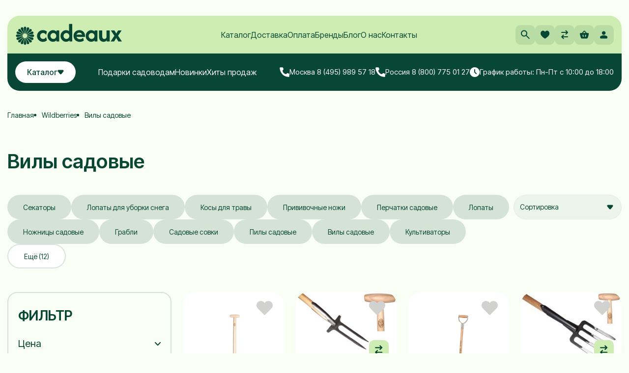

--- FILE ---
content_type: text/html; charset=utf-8
request_url: https://www.cadeaux.ru/collection/vily-sadovye-2
body_size: 111224
content:
<!DOCTYPE html>
<html>

<head><link media='print' onload='this.media="all"' rel='stylesheet' type='text/css' href='/served_assets/public/jquery.modal-0c2631717f4ce8fa97b5d04757d294c2bf695df1d558678306d782f4bf7b4773.css'><meta data-config="{&quot;collection_products_count&quot;:20}" name="page-config" content="" /><meta data-config="{&quot;money_with_currency_format&quot;:{&quot;delimiter&quot;:&quot;&quot;,&quot;separator&quot;:&quot;.&quot;,&quot;format&quot;:&quot;%n %u&quot;,&quot;unit&quot;:&quot;р.&quot;,&quot;show_price_without_cents&quot;:1},&quot;currency_code&quot;:&quot;RUR&quot;,&quot;currency_iso_code&quot;:&quot;RUB&quot;,&quot;default_currency&quot;:{&quot;title&quot;:&quot;Российский рубль&quot;,&quot;code&quot;:&quot;RUR&quot;,&quot;rate&quot;:1.0,&quot;format_string&quot;:&quot;%n %u&quot;,&quot;unit&quot;:&quot;р.&quot;,&quot;price_separator&quot;:&quot;&quot;,&quot;is_default&quot;:true,&quot;price_delimiter&quot;:&quot;&quot;,&quot;show_price_with_delimiter&quot;:false,&quot;show_price_without_cents&quot;:true},&quot;facebook&quot;:{&quot;pixelActive&quot;:true,&quot;currency_code&quot;:&quot;RUB&quot;,&quot;use_variants&quot;:true},&quot;vk&quot;:{&quot;pixel_active&quot;:false,&quot;price_list_id&quot;:&quot;190974&quot;},&quot;new_ya_metrika&quot;:false,&quot;ecommerce_data_container&quot;:&quot;dataLayer&quot;,&quot;common_js_version&quot;:&quot;v2&quot;,&quot;vue_ui_version&quot;:null,&quot;feedback_captcha_enabled&quot;:null,&quot;account_id&quot;:41195,&quot;hide_items_out_of_stock&quot;:false,&quot;forbid_order_over_existing&quot;:true,&quot;minimum_items_price&quot;:1000,&quot;enable_comparison&quot;:true,&quot;locale&quot;:&quot;ru&quot;,&quot;client_group&quot;:null,&quot;consent_to_personal_data&quot;:{&quot;active&quot;:true,&quot;obligatory&quot;:true,&quot;description&quot;:&quot;Настоящим подтверждаю, что я ознакомлен и согласен с условиями оферты и \u003ca href=&#39;/page/politika-konfidentsialnosti&#39; target=&#39;blank&#39;\u003eполитики конфиденциальности\u003c/a\u003e.&quot;},&quot;recaptcha_key&quot;:&quot;6LfXhUEmAAAAAOGNQm5_a2Ach-HWlFKD3Sq7vfFj&quot;,&quot;recaptcha_key_v3&quot;:&quot;6LcZi0EmAAAAAPNov8uGBKSHCvBArp9oO15qAhXa&quot;,&quot;yandex_captcha_key&quot;:&quot;ysc1_ec1ApqrRlTZTXotpTnO8PmXe2ISPHxsd9MO3y0rye822b9d2&quot;,&quot;checkout_float_order_content_block&quot;:false,&quot;available_products_characteristics_ids&quot;:null,&quot;sber_id_app_id&quot;:&quot;5b5a3c11-72e5-4871-8649-4cdbab3ba9a4&quot;,&quot;theme_generation&quot;:2,&quot;quick_checkout_captcha_enabled&quot;:false,&quot;max_order_lines_count&quot;:500,&quot;sber_bnpl_min_amount&quot;:1000,&quot;sber_bnpl_max_amount&quot;:150000,&quot;counter_settings&quot;:{&quot;data_layer_name&quot;:&quot;dataLayer&quot;,&quot;new_counters_setup&quot;:true,&quot;add_to_cart_event&quot;:true,&quot;remove_from_cart_event&quot;:true,&quot;add_to_wishlist_event&quot;:true,&quot;purchase_event&quot;:true},&quot;site_setting&quot;:{&quot;show_cart_button&quot;:true,&quot;show_service_button&quot;:false,&quot;show_marketplace_button&quot;:false,&quot;show_quick_checkout_button&quot;:true},&quot;warehouses&quot;:[{&quot;id&quot;:1904,&quot;title&quot;:&quot;Основной склад&quot;,&quot;array_index&quot;:0},{&quot;id&quot;:1905,&quot;title&quot;:&quot;Предзаказы&quot;,&quot;array_index&quot;:1}],&quot;captcha_type&quot;:&quot;google&quot;,&quot;human_readable_urls&quot;:false}" name="shop-config" content="" /><meta name='js-evnvironment' content='production' /><meta name='default-locale' content='ru' /><meta name='insales-redefined-api-methods' content="[]" /><script src="/packs/js/shop_bundle-2b0004e7d539ecb78a46.js"></script><script type="text/javascript" src="https://static.insales-cdn.com/assets/common-js/common.v2.25.28.js"></script><script type="text/javascript" src="https://static.insales-cdn.com/assets/static-versioned/v3.72/static/libs/lodash/4.17.21/lodash.min.js"></script><script>dataLayer= []; dataLayer.push({
        event: 'view_item_list',
        ecommerce: {
          items: [{"item_name":"Вилы картофельные DeWit 3х рогие","item_id":"6977626","item_price":"10027.00","items_list_id":"24197967","index":1},{"item_name":"Вилы шипы розы DeWit","item_id":"6980297","item_price":"8546.00","items_list_id":"24197967","index":2},{"item_name":"Вилы подборочные для картофеля с D-образной рукояткой 85 см OFFNER","item_id":"136146839","item_price":"7875.00","items_list_id":"24197967","index":3},{"item_name":"Вилы для копки женские DeWit 4х рогие","item_id":"164252174","item_price":"10986.00","items_list_id":"24197967","index":4},{"item_name":"Вилы для копки земли кованые OFFNER 4 шипа","item_id":"40918619","item_price":"5036.00","items_list_id":"24197967","index":5},{"item_name":"Вилы для копки земли кованые OFFNER \"Звезда Австрии\"","item_id":"112154732","item_price":"3885.00","items_list_id":"24197967","index":6},{"item_name":"Вилы для копки картофеля DeWit 4х рогие","item_id":"6978994","item_price":"12382.00","items_list_id":"24197967","index":7},{"item_name":"Вилы для копки земли кованые OFFNER фиберглассовый черенок","item_id":"111221097","item_price":"7445.00","items_list_id":"24197967","index":8},{"item_name":"Вилы для копки земли кованые OFFNER \"Профи\"","item_id":"112151823","item_price":"6657.00","items_list_id":"24197967","index":9},{"item_name":"Вилы для копки земли кованые OFFNER \"Дамские\"","item_id":"112153718","item_price":"4583.00","items_list_id":"24197967","index":10},{"item_name":"Вилы для сена кованые OFFNER без черенка","item_id":"114582129","item_price":"2079.00","items_list_id":"24197967","index":11},{"item_name":"Вилы для сена кованые OFFNER","item_id":"119164522","item_price":"6689.00","items_list_id":"24197967","index":12},{"item_name":"Вилы компостные OFFNER","item_id":"119797878","item_price":"6878.00","items_list_id":"24197967","index":13},{"item_name":"Вилы навозные 5 зуб OFFNER 32X25","item_id":"133763206","item_price":"5250.00","items_list_id":"24197967","index":14},{"item_name":"Вилы навозные \"Звезда Австрии\" OFFNER","item_id":"133763697","item_price":"2100.00","items_list_id":"24197967","index":15},{"item_name":"Вилы навозные 4 зуба OFFNER","item_id":"137769278","item_price":"3570.00","items_list_id":"24197967","index":16},{"item_name":"Вилы для сена кованые \"Звезда Австрии\" OFFNER","item_id":"137770122","item_price":"3171.00","items_list_id":"24197967","index":17},{"item_name":"Вилы для копки подготовленной почвы \"Перышко\" OFFNER","item_id":"139086337","item_price":"5901.00","items_list_id":"24197967","index":18},{"item_name":"Вилы кованые, навозные OFFNER фибергласовый черенок","item_id":"137765495","item_price":"3780.00","items_list_id":"24197967","index":19},{"item_name":"Вилы для гравия с черенком из ясеня 135 см","item_id":"136146840","item_price":"7211.00","items_list_id":"24197967","index":20}]
         }
      });</script>
<!--InsalesCounter -->
<script type="text/javascript">
(function() {
  if (typeof window.__insalesCounterId !== 'undefined') {
    return;
  }

  try {
    Object.defineProperty(window, '__insalesCounterId', {
      value: 41195,
      writable: true,
      configurable: true
    });
  } catch (e) {
    console.error('InsalesCounter: Failed to define property, using fallback:', e);
    window.__insalesCounterId = 41195;
  }

  if (typeof window.__insalesCounterId === 'undefined') {
    console.error('InsalesCounter: Failed to set counter ID');
    return;
  }

  let script = document.createElement('script');
  script.async = true;
  script.src = '/javascripts/insales_counter.js?7';
  let firstScript = document.getElementsByTagName('script')[0];
  firstScript.parentNode.insertBefore(script, firstScript);
})();
</script>
<!-- /InsalesCounter -->
      <!-- Google Tag Manager -->
      <script>(function(w,d,s,l,i){w[l]=w[l]||[];w[l].push({'gtm.start':
      new Date().getTime(),event:'gtm.js'});var f=d.getElementsByTagName(s)[0],
      j=d.createElement(s),dl=l!='dataLayer'?'&l='+l:'';j.async=true;j.src=
      'https://www.googletagmanager.com/gtm.js?id='+i+dl;f.parentNode.insertBefore(j,f);
      })(window,document,'script','dataLayer','GTM-WQQVBQMM');
      </script>
      <!-- End Google Tag Manager -->
    <script type="text/javascript">
      (function() {
        var fileref = document.createElement('script');
        fileref.setAttribute("type","text/javascript");
        fileref.setAttribute("src", 'https://pnn.insales-tech.ru/pnn/pnn.js?7472');
        document.getElementsByTagName("head")[0].appendChild(fileref);
      })();
    </script>

    <script type="text/javascript">
      (function() {
        (function(w,c){w[c]=w[c]||function(){(w[c].q=w[c].q||[]).push(arguments)};})(window,'convead');

function ready(fn) {
  if (document.readyState != 'loading'){
    fn();
  } else {
    document.addEventListener('DOMContentLoaded', fn);
  }
}

function ajaxRequest(url, success, fail, complete) {
  success = success || function() {};
  fail = fail || function() {};
  complete = complete || function() {};
  const xhr = new XMLHttpRequest()
  xhr.open('GET', url, true);
  xhr.setRequestHeader('Content-type', 'application/json; charset=utf-8');
  xhr.onreadystatechange = function() {
    if (xhr.readyState == 4) {
      if (xhr.status == 200) {
        var data;
        try {
          data = JSON.parse(xhr.responseText)
        } catch (e) {
          console.warn(e)
        }
        success(data);
        complete(xhr);
      } else {
        fail(xhr);
        complete(xhr);
      }
    }
  }
  xhr.send();
}

ready(function(){
  
  function set_current_cart_info() {
    ConveadCookies.set('convead_cart_info', JSON.stringify({
      count: window.convead_cart_info.items_count, 
      price: window.convead_cart_info.items_price
    }), {path: '/'}); 
  }

  function is_success_order_page() {
    var regex = new RegExp('^/orders/');
    return regex.exec(window.location.pathname) != null;
  }

  function update_cart_legacy(callback) {
    // Update cart
    var json = ConveadCookies.get('convead_cart_info')
    var current_cart_info = (json && JSON.parse(json)) || null;
    var insales_cart_items = [];
    
    ajaxRequest('/cart_items.json', function (cart) {
      if (!cart) return

      for (var order_line of cart.order_lines) {
        insales_cart_items.push({
          product_id: order_line.product_id,
          qnt: order_line.quantity,
          price: order_line.sale_price
        });
      };
      window.convead_cart_info = {
        items_count: cart.items_count,
        items_price: cart.items_price,
        items: insales_cart_items
      };
      if (current_cart_info == null) {
        set_current_cart_info(); 
      } else {
        if ((current_cart_info.count != window.convead_cart_info.items_count) || (current_cart_info.price != window.convead_cart_info.items_price)) {
          set_current_cart_info();
          if (!is_success_order_page()) {
            window.convead('event', 'update_cart', {items: window.convead_cart_info.items});
          }
        }
      }

    }, null, callback);
  }

  function update_cart_common() {
    // Cart update event is fired when subscription is initiated,
    // so just skip it for the first time.
    var skipFirst = true;
    var send_cart = function($data) {
      var items = [];
      for (var k in $data.order_lines) {
        var offer = $data.order_lines[k];
        items.push({
          product_id: offer.product_id,
          qnt: offer.quantity,
          price: offer.sale_price
        });
      }
      window.convead('event', 'update_cart', {items: items});
    }

    if (typeof window.EventBus === 'object') {
      EventBus.subscribe('update_items:insales:cart:light', function ( $data ) {
        if (skipFirst) {
          skipFirst = false;
        } else {
          send_cart($data);
        }
      });
    } else {
      Events('onCart_Update').subscribe(function( $data ) {
        if (skipFirst) {
          skipFirst = false;
        } else {
          send_cart($data);
        }
      });
    }
  }

  function send_view_product() {
    if (typeof(window.convead_product_info) == 'undefined') return;

    window.convead('event', 'view_product', window.convead_product_info);
  }

  function send_link() {
    window.convead('event', 'link', {}, window.ConveadSettings.visitor_info);
  }

  // Initialize Convead settings
  window.ConveadSettings = window.ConveadSettings || {};
  window.ConveadSettings.app_key = '21f303f27f089dad85f543aace4b4401';
  window.ConveadSettings.onload = function() {
    update_cart_common();
    send_view_product();
  }

  // Get current visitor info
  ajaxRequest(
    "/client_account/contacts.json",
    function(data, textStatus) {
      if (data && data.status == 'ok') {
        window.ConveadSettings.visitor_uid = data.client.id;
        if (typeof window.ConveadSettings.visitor_info == 'undefined') window.ConveadSettings.visitor_info = {};
        window.ConveadSettings.visitor_info.first_name = data.client.name;
        window.ConveadSettings.visitor_info.last_name = data.client.surname;
        window.ConveadSettings.visitor_info.email = data.client.email;
        window.ConveadSettings.visitor_info.phone = data.client.phone;
      }
    },
    null,
    function() {
      (function(d){var ts = (+new Date()/86400000|0)*86400;var s = d.createElement('script');s.type = 'text/javascript';s.async = true;s.charset = 'utf-8';s.src = 'https://tracker.convead.io/widgets/'+ts+'/widget-21f303f27f089dad85f543aace4b4401.js';var x = d.getElementsByTagName('script')[0];x.parentNode.insertBefore(s, x);})(document);
    }
  );

});

      })();
    </script>

    <script type="text/javascript">
      (function() {
        window.va_suggestions = {"collections":[{"title":"\u041a\u0430\u0442\u0430\u043b\u043e\u0433","url":"\/collection\/all","recursive":false,"is_smart":false},{"title":"\u041d\u043e\u0432\u044b\u0439 \u043a\u0430\u0442\u0430\u043b\u043e\u0433","url":"\/collection\/novyy-katalog"},{"title":"\u041f\u043e\u0434\u0430\u0440\u043a\u0438 \u0441\u0430\u0434\u043e\u0432\u043e\u0434\u0430\u043c","url":"\/collection\/podarki-sadovodam"},{"title":"\u0424\u0438\u0440\u043c\u044b \u0441\u0430\u0434\u043e\u0432\u044b\u0445 \u0438\u043d\u0441\u0442\u0440\u0443\u043c\u0435\u043d\u0442\u043e\u0432","url":"\/collection\/brendy"},{"title":"\u0411\u0440\u0435\u043d\u0434\u044b","url":"\/collection\/brendy-2"},{"title":"\u041d\u0430\u0431\u043e\u0440\u044b","url":"\/collection\/nabory-3"},{"title":"Wildberries","url":"\/collection\/wildberries"},{"title":"Wildberries WB2","url":"\/collection\/wildberries-wb2"},{"title":"OZON OZON","url":"\/collection\/ozon-ozon"},{"title":"\u042f\u043d\u0434\u0435\u043a\u0441.\u041c\u0430\u0440\u043a\u0435\u0442 f","url":"\/collection\/yandeksmarket-f"},{"title":"\u042f\u041c f","url":"\/collection\/yam-f"},{"title":"\u0438\u043c\u043f\u0443\u043b\u044c\u0441","url":"\/collection\/impuls-kosy"},{"title":"\u041b\u043e\u043f\u0430\u0442\u044b","url":"\/collection\/lopaty"},{"title":"\u0412\u0438\u043b\u044b \u0438 \u0432\u0438\u043b\u043a\u0438","url":"\/collection\/vily-i-vilki"},{"title":"\u0413\u0440\u0430\u0431\u043b\u0438","url":"\/collection\/grabli-i-ghrabielki"},{"title":"\u0421\u043e\u0432\u043a\u0438 \u0441\u0430\u0434\u043e\u0432\u044b\u0435 DeWit","url":"\/collection\/sovki-sadovye-dewit"},{"title":"\u041a\u043e\u0440\u043d\u0435\u0443\u0434\u0430\u043b\u0438\u0442\u0435\u043b\u0438 \u0438 \u0443\u0434\u0430\u043b\u0438\u0442\u0435\u043b\u0438 \u0441\u043e\u0440\u043d\u044f\u043a\u043e\u0432","url":"\/collection\/kornieudalitieli-i-udalitieli-sorniakov"},{"title":"\u0418\u043d\u0441\u0442\u0440\u0443\u043c\u0435\u043d\u0442 \u0434\u043b\u044f \u043f\u043e\u0441\u0430\u0434\u043a\u0438","url":"\/collection\/instrumient-dlia-posadki"},{"title":"\u041a\u0443\u043b\u044c\u0442\u0438\u0432\u0430\u0442\u043e\u0440\u044b \u0438 \u0431\u043e\u0440\u043e\u043d\u044b DeWit","url":"\/collection\/kultivatory-i-borony"},{"title":"\u041c\u043e\u0442\u044b\u0433\u0438 \u0438 \u043f\u043b\u043e\u0441\u043a\u043e\u0440\u0435\u0437\u044b","url":"\/collection\/motyghi-i-ploskoriezy"},{"title":"\u041f\u0440\u043e\u0444\u0438 Spork","url":"\/collection\/spork"},{"title":"\u0423\u0445\u043e\u0434 \u0437\u0430 \u0441\u0430\u0434\u043e\u043c","url":"\/collection\/ukhod-za-sadom"},{"title":"\u041d\u0430\u0431\u043e\u0440 \u0434\u043b\u044f \u0431\u043e\u043d\u0441\u0430\u0439","url":"\/collection\/nabor-dlia-bonsai"},{"title":"\u041f\u043e\u0434\u0430\u0440\u043e\u0447\u043d\u044b\u0435 \u043d\u0430\u0431\u043e\u0440\u044b","url":"\/collection\/podarochnye-nabory"},{"title":"\u041f\u043e\u0434\u0430\u0440\u043a\u0438 \u043c\u0443\u0436\u0447\u0438\u043d\u0430\u043c","url":"\/collection\/podarki-muzhchinam"},{"title":"\u041f\u043e\u0434\u0430\u0440\u043a\u0438 \u0436\u0435\u043d\u0449\u0438\u043d\u0430\u043c","url":"\/collection\/podarki-zhenschinam"},{"title":"\u041f\u043e\u0434\u0430\u0440\u043a\u0438 \u0434\u0435\u0442\u044f\u043c","url":"\/collection\/podarki-detyam"},{"title":"\u041f\u043e\u0434\u0430\u0440\u043e\u0447\u043d\u044b\u0435 \u0441\u0435\u0440\u0442\u0438\u0444\u0438\u043a\u0430\u0442\u044b","url":"\/collection\/podarochnye-sertifikaty"},{"title":"\u041b\u043e\u043f\u0430\u0442\u044b \u0438\u0437 \u043d\u0435\u0440\u0436\u0430\u0432\u0435\u0439\u043a\u0438 Sneeboer","url":"\/collection\/lopaty-sneeboer"},{"title":"\u0412\u0438\u043b\u044b Sneeboer","url":"\/collection\/vily-sneeboer"},{"title":"\u0421\u0430\u0434\u043e\u0432\u044b\u0435 \u0441\u043e\u0432\u043a\u0438 Sneeboer","url":"\/collection\/sadovye-sovki-sneeboer"},{"title":"\u041c\u043e\u0442\u044b\u0433\u0438 Sneeboer","url":"\/collection\/motygi-sneeboer"},{"title":"\u041f\u043b\u043e\u0441\u043a\u043e\u0440\u0435\u0437\u044b Sneeboer","url":"\/collection\/ploskorezy-sneeboer"},{"title":"\u041a\u0443\u043b\u044c\u0442\u0438\u0432\u0430\u0442\u043e\u0440\u044b Sneeboer","url":"\/collection\/kultivatory-sneeboer"},{"title":"\u0413\u0440\u0430\u0431\u043b\u0438 Sneeboer","url":"\/collection\/grabli-sneeboer"},{"title":"\u0421\u043f\u0435\u0446\u0438\u0430\u043b\u044c\u043d\u0430\u044f \u0434\u0430\u043c\u0441\u043a\u0430\u044f \u043b\u0438\u043d\u0438\u044f Sneeboer","url":"\/collection\/damskaya-liniya-sneeboer"},{"title":"\u0414\u0435\u0442\u0441\u043a\u0438\u0439 \u0441\u0430\u0434\u043e\u0432\u044b\u0439 \u0438\u043d\u0441\u0442\u0440\u0443\u043c\u0435\u043d\u0442 Sneeboer","url":"\/collection\/detskiy-sadovyy-inventar-sneeboer"},{"title":"\u041f\u043e\u0434\u0430\u0440\u043a\u0438 \u0441\u0430\u0434\u043e\u0432\u043e\u0434\u0443","url":"\/collection\/podarki-sadovodu"},{"title":"\u0423\u0434\u0430\u043b\u0438\u0442\u0435\u043b\u0438 \u0441\u043e\u0440\u043d\u044f\u043a\u043e\u0432 Sneeboer","url":"\/collection\/udaliteli-sornyakov-sneeboer"},{"title":"\u041e\u0431\u0440\u0435\u0437\u043a\u0430 \u0433\u0430\u0437\u043e\u043d\u0430 Sneeboer","url":"\/collection\/obrezka-gazona-sneeboer"},{"title":"\u0418\u043d\u0441\u0442\u0440\u0443\u043c\u0435\u043d\u0442 \u0434\u043b\u044f \u043f\u043e\u0441\u0430\u0434\u043a\u0438 Sneeboer","url":"\/collection\/instrument-dlya-posadki-sneeboer"},{"title":"\u0420\u043e\u0437\u0430 line Sneeboer","url":"\/collection\/roza-line"},{"title":"\u0418\u043d\u0441\u0442\u0440\u0443\u043c\u0435\u043d\u0442 \u0434\u043b\u044f \u043a\u043e\u043c\u043d\u0430\u0442\u043d\u044b\u0445 \u0440\u0430\u0441\u0442\u0435\u043d\u0438\u0439 Sneeboer","url":"\/collection\/instrument-dlya-komnatnyh-rasteniy-sneeboer"},{"title":"\u041d\u0430\u0431\u043e\u0440\u044b \u0441\u0430\u0434\u043e\u0432\u044b\u0445 \u0438\u043d\u0441\u0442\u0440\u0443\u043c\u0435\u043d\u0442\u043e\u0432 Sneeboer","url":"\/collection\/nabory-sadovyh-instrumentov"},{"title":"\u0421\u043a\u0440\u0435\u0431\u043a\u0438 \u0434\u043b\u044f \u043a\u0430\u043c\u043d\u044f Sneeboer","url":"\/collection\/skrebki-dlya-kamnya-sneeboer"},{"title":"\u0410\u043a\u0441\u0435\u0441\u0441\u0443\u0430\u0440\u044b Sneeboer","url":"\/collection\/aksessuary-sneeboer"},{"title":"Great Dixter","url":"\/collection\/great-dixter"},{"title":"\u0421\u0435\u0440\u0438\u044f Biber Classic \"S\"","url":"\/collection\/seriya-biber-classic"},{"title":"\u041b\u0435\u0441\u043d\u044b\u0435 \u0442\u043e\u043f\u043e\u0440\u044b","url":"\/collection\/lesnye-topory"},{"title":"\u0422\u043e\u043f\u043e\u0440\u044b \u0434\u043b\u044f \u043a\u0430\u043c\u0438\u043d\u0430 TRIFFFIX","url":"\/collection\/topory-dlya-kamina-trifffix"},{"title":"\u0422\u043e\u043f\u043e\u0440\u044b-\u043a\u043e\u043b\u0443\u043d\u044b","url":"\/collection\/topory-koluny"},{"title":"\u0418\u043d\u0441\u0442\u0440\u0443\u043c\u0435\u043d\u0442 \u0434\u043b\u044f \u0440\u0430\u0437\u0434\u0435\u043b\u043a\u0438 \u043c\u044f\u0441\u0430","url":"\/collection\/instrument-dlya-razdelki-myasa"},{"title":"\u0421\u0435\u0440\u0438\u044f Championship","url":"\/collection\/seriya-championship"},{"title":"\u0418\u043d\u0441\u0442\u0440\u0443\u043c\u0435\u043d\u0442 \u043f\u043b\u043e\u0442\u043d\u0438\u043a\u0430","url":"\/collection\/instrument-plotnika"},{"title":"\u0421\u0430\u0434\u043e\u0432\u044b\u0439 \u0438\u043d\u0441\u0442\u0440\u0443\u043c\u0435\u043d\u0442 Leonhard Mueller","url":"\/collection\/sadovyy-instrument-leonhard-mueller"},{"title":"\u0422\u043e\u043f\u043e\u0440\u0438\u0449\u0430","url":"\/collection\/toporischa"},{"title":"\u0422\u043e\u043f\u043e\u0440\u044b \u0445\u043e\u0437\u044f\u0439\u0441\u0442\u0432\u0435\u043d\u043d\u043e-\u0431\u044b\u0442\u043e\u0432\u044b\u0435","url":"\/collection\/topory-hozyaystvenno-bytovye"},{"title":"\u0421\u0435\u043a\u0430\u0442\u043e\u0440\u044b Felco","url":"\/collection\/sekatory-felco"},{"title":"\u041f\u0440\u0438\u0432\u0438\u0432\u043e\u0447\u043d\u044b\u0435 \u043d\u043e\u0436\u0438 Felco\/Victorinox","url":"\/collection\/privivochnye-nozhi-felco"},{"title":"\u0421\u0430\u0434\u043e\u0432\u044b\u0435 \u043f\u0438\u043b\u044b Felco","url":"\/collection\/sadovye-pily-felco"},{"title":"\u0421\u0443\u0447\u043a\u043e\u0440\u0435\u0437\u044b Felco","url":"\/collection\/suchkorezy-felco"},{"title":"\u0410\u043a\u0441\u0435\u0441\u0441\u0443\u0430\u0440\u044b Felco","url":"\/collection\/aksessuary-felco"},{"title":"\u041d\u043e\u0436\u043d\u0438\u0446\u044b Felco","url":"\/collection\/nozhnitsy-felco"},{"title":"\u0417\u0430\u043f\u0430\u0441\u043d\u044b\u0435 \u0447\u0430\u0441\u0442\u0438 Felco","url":"\/collection\/zapasnye-chasti-felco"},{"title":"\u041d\u0430\u0431\u043e\u0440\u044b Felco","url":"\/collection\/nabory-felco"},{"title":"\u0421\u0435\u043a\u0430\u0442\u043e\u0440\u044b BERGER","url":"\/collection\/sekatory-berger"},{"title":"\u0421\u0430\u0434\u043e\u0432\u044b\u0435 \u043f\u0438\u043b\u044b BERGER","url":"\/collection\/sadovye-pily-berger"},{"title":"\u0421\u0443\u0447\u043a\u043e\u0440\u0435\u0437\u044b BERGER","url":"\/collection\/suchkorezy-berger"},{"title":"\u041d\u043e\u0436\u043d\u0438\u0446\u044b \u0434\u043b\u044f \u0436\u0438\u0432\u043e\u0439 \u0438\u0437\u0433\u043e\u0440\u043e\u0434\u0438 BERGER","url":"\/collection\/nozhnitsy-dlya-zhivoy-izgorodi-berger"},{"title":"\u041d\u043e\u0436\u043d\u0438\u0446\u044b BERGER","url":"\/collection\/nozhnitsy-berger"},{"title":"\u0422\u0435\u043b\u0435\u0441\u043a\u043e\u043f\u0438\u0447\u0435\u0441\u043a\u0438\u0435 \u0448\u0442\u0430\u043d\u0433\u0438","url":"\/collection\/teleskopicheskie-shtangi"},{"title":"\u0422\u0435\u043b\u0435\u0436\u043a\u0438 \u0434\u043b\u044f \u0448\u043b\u0430\u043d\u0433\u0430 ALBA KRAPF","url":"\/collection\/telezhki-dlya-shlanga-alba-krapf"},{"title":"\u041b\u043e\u043f\u0430\u0442\u044b \u0434\u043b\u044f \u043e\u0433\u043e\u0440\u043e\u0434\u0430","url":"\/collection\/lopaty-sadovye"},{"title":"\u0428\u0442\u044b\u043a\u043e\u0432\u044b\u0435 \u043b\u043e\u043f\u0430\u0442\u044b","url":"\/collection\/lopaty-shtykovye"},{"title":"\u041b\u043e\u043f\u0430\u0442\u044b \u0441\u043e\u0432\u043a\u043e\u0432\u044b\u0435","url":"\/collection\/lopaty-sovkovye"},{"title":"\u041b\u043e\u043f\u0430\u0442\u044b \u0434\u043b\u044f \u043a\u043e\u043f\u043a\u0438 \u0437\u0435\u043c\u043b\u0438","url":"\/collection\/lopaty-dlya-kopki-zemli"},{"title":"\u0414\u0435\u0442\u0441\u043a\u0438\u0435 \u043b\u043e\u043f\u0430\u0442\u044b","url":"\/collection\/detskie-lopaty"},{"title":"\u0412\u0438\u043b\u043a\u0438 \u0441\u0430\u0434\u043e\u0432\u044b\u0435","url":"\/collection\/vilki-sadovye"},{"title":"\u0412\u0438\u043b\u044b \u0434\u043b\u044f \u043a\u043e\u043f\u043a\u0438","url":"\/collection\/vily-dlya-kopki"},{"title":"\u0412\u0438\u043b\u044b \u0434\u043b\u044f \u0441\u0435\u043d\u0430","url":"\/collection\/vily-dlya-sena"},{"title":"\u0412\u0438\u043b\u044b \u043a\u043e\u043c\u043f\u043e\u0441\u0442\u043d\u044b\u0435","url":"\/collection\/vily-kompostnye"},{"title":"\u0412\u0438\u043b\u044b \u043d\u0430\u0432\u043e\u0437\u043d\u044b\u0435","url":"\/collection\/vily-navoznye"},{"title":"\u0412\u0438\u043b\u044b \u0441\u043f\u0435\u0446\u0438\u0430\u043b\u044c\u043d\u044b\u0435","url":"\/collection\/vily-spetsialnye"},{"title":"\u0421\u043e\u0432\u043a\u0438 \u043f\u043e\u0441\u0430\u0434\u043e\u0447\u043d\u044b\u0435","url":"\/collection\/posadochnye-sovki"},{"title":"\u041a\u043e\u043b\u0443\u043d\u044b","url":"\/collection\/koluny"},{"title":"\u041f\u043b\u043e\u0442\u043d\u0438\u0447\u044c\u0438 \u0442\u043e\u043f\u043e\u0440\u044b","url":"\/collection\/plotnichi-topory"},{"title":"\u0422\u043e\u043f\u043e\u0440\u0438\u0449\u0430","url":"\/collection\/toporischa-2"},{"title":"\u041f\u0435\u0440\u0447\u0430\u0442\u043a\u0438 \u0434\u043b\u044f \u0440\u043e\u0437","url":"\/collection\/perchatki-dlya-roz"},{"title":"\u041f\u0440\u0438\u0432\u0438\u0432\u043e\u0447\u043d\u044b\u0435 \u0441\u0435\u043a\u0430\u0442\u043e\u0440\u044b","url":"\/collection\/sekatory-privivochnye"},{"title":"\u041a\u0430\u043c\u043d\u0438, \u0431\u0440\u0443\u0441\u043a\u0438 \u0434\u043b\u044f \u0437\u0430\u0442\u043e\u0447\u043a\u0438","url":"\/collection\/kamni-bruski-dlya-zatochki"},{"title":"\u0417\u0430\u043f\u0430\u0441\u043d\u044b\u0435 \u0447\u0430\u0441\u0442\u0438 \u0434\u043b\u044f \u0441\u0435\u043a\u0430\u0442\u043e\u0440\u043e\u0432","url":"\/collection\/zapasnye-chasti-dlya-sekatorov"},{"title":"\u0421\u043a\u0440\u0435\u043f\u0435\u0440\u044b \u0438 \u0434\u0432\u0438\u0436\u043a\u0438 \u0434\u043b\u044f \u0441\u043d\u0435\u0433\u0430","url":"\/collection\/skrepery-i-dvizhki-dlya-snega"},{"title":"\u041b\u043e\u043f\u0430\u0442\u044b \u0434\u0435\u0442\u0441\u043a\u0438\u0435 \u0434\u043b\u044f \u0443\u0431\u043e\u0440\u043a\u0438 \u0441\u043d\u0435\u0433\u0430","url":"\/collection\/detskie-lopaty-dlya-uborki-snega"},{"title":"\u0413\u0440\u0430\u0431\u043b\u0438 \u0432\u0435\u0435\u0440\u043d\u044b\u0435 \u0441 \u0447\u0435\u0440\u0435\u043d\u043a\u043e\u043c","url":"\/collection\/grabli-veernye"},{"title":"\u0413\u0440\u0430\u0431\u043b\u0438 \u0432\u0435\u0435\u0440\u043d\u044b\u0435 \u043f\u043b\u0430\u0441\u0442\u0438\u043d\u0447\u0430\u0442\u044b\u0435","url":"\/collection\/grabli-veernye-plastinchatye"},{"title":"\u0413\u0440\u0430\u0431\u043b\u0438 \u0432\u0435\u0435\u0440\u043d\u044b\u0435 \u0440\u0430\u0437\u0434\u0432\u0438\u0436\u043d\u044b\u0435","url":"\/collection\/grabli-veernye-razdvizhnye"},{"title":"\u0413\u0440\u0430\u0431\u043b\u0438 \u0432\u0435\u0435\u0440\u043d\u044b\u0435 \u0443\u0441\u0438\u043b\u0435\u043d\u043d\u044b\u0435","url":"\/collection\/grabli-veernye-usilennye"},{"title":"\u0420\u0443\u0447\u043d\u044b\u0435 \u043a\u043e\u0441\u044b","url":"\/collection\/ruchnye-kosy"},{"title":"\u041a\u043e\u0441\u043e\u0432\u0438\u0449\u0430","url":"\/collection\/kosovischa"},{"title":"\u041d\u0430\u0431\u043e\u0440 \u043a\u043e\u0441\u0446\u0430","url":"\/collection\/nabory-kosca"},{"title":"\u041d\u0430\u043a\u043e\u0432\u0430\u043b\u044c\u043d\u0438, \u043c\u043e\u043b\u043e\u0442\u043a\u0438","url":"\/collection\/nakovalni-molotki"},{"title":"\u041e\u0441\u0435\u043b\u043a\u0438","url":"\/collection\/oselki"},{"title":"\u041f\u0440\u0438\u0432\u0438\u0432\u043e\u0447\u043d\u044b\u0435 \u043d\u043e\u0436\u0438 DUE BUOI","url":"\/collection\/privivochnye-nozhi-due-buoi"},{"title":"\u0421\u0435\u043a\u0430\u0442\u043e\u0440\u044b DUE BUOI","url":"\/collection\/sekatory-due-buoi"},{"title":"\u0421\u0430\u0434\u043e\u0432\u044b\u0435 \u043f\u0438\u043b\u044b DUE BUOI","url":"\/collection\/sadovye-pily-due-buoi"},{"title":"\u0410\u043a\u0441\u0435\u0441\u0441\u0443\u0430\u0440\u044b","url":"\/collection\/aksessuary-3"},{"title":"\u041d\u043e\u0436\u043d\u0438\u0446\u044b DUE BUOI","url":"\/collection\/nozhnitsy-due-buoi"},{"title":"\u0422\u043e\u043f\u043e\u0440\u044b","url":"\/collection\/topory-3"},{"title":"\u0422\u043e\u0432\u0430\u0440\u044b \u0434\u043b\u044f \u0443\u0431\u043e\u0440\u043a\u0438 \u0441\u043d\u0435\u0433\u0430","url":"\/collection\/tovary-dlya-uborki-snega"},{"title":"\u0412\u0438\u043b\u044b Offner","url":"\/collection\/vily-offner"},{"title":"\u0421\u0430\u0434\u043e\u0432\u044b\u0439 \u0438\u043d\u0441\u0442\u0440\u0443\u043c\u0435\u043d\u0442 Sneeboer","url":"\/collection\/sadovyy-instrument-sneeboer"},{"title":"\u0421\u0430\u0434\u043e\u0432\u044b\u0435 \u0438\u043d\u0441\u0442\u0440\u0443\u043c\u0435\u043d\u0442\u044b \u0438\u0437 \u042f\u043f\u043e\u043d\u0438\u0438","url":"\/collection\/sadovyj-instrument-yaponiya"},{"title":"\u0421\u0430\u0434\u043e\u0432\u044b\u0439 \u0438\u043d\u0432\u0435\u043d\u0442\u0430\u0440\u044c DeWit","url":"\/collection\/sadovyi-invientar-dewit"},{"title":"OFFNER","url":"\/collection\/offner"},{"title":"\u0421\u0430\u0434\u043e\u0432\u044b\u0439 \u0438\u043d\u0441\u0442\u0440\u0443\u043c\u0435\u043d\u0442 BERGER","url":"\/collection\/sadovyy-instrument-berger"},{"title":"\u0421\u0430\u0434\u043e\u0432\u044b\u0439 \u0438\u043d\u0441\u0442\u0440\u0443\u043c\u0435\u043d\u0442 DUE BUOI","url":"\/collection\/sadovyy-instrument-due-buoi"},{"title":"\u0421\u0430\u0434\u043e\u0432\u044b\u0439 \u0438\u043d\u0441\u0442\u0440\u0443\u043c\u0435\u043d\u0442 FELCO","url":"\/collection\/felco"},{"title":"\u041f\u0435\u0440\u0447\u0430\u0442\u043a\u0438 \u0441\u0430\u0434\u043e\u0432\u044b\u0435 FOXGLOVES","url":"\/collection\/perchatki-sadovye-foxgloves"},{"title":"\u0421\u0430\u0434\u043e\u0432\u044b\u0435 \u043f\u0435\u0440\u0447\u0430\u0442\u043a\u0438 GOLD LEAF","url":"\/collection\/sadovye-perchatki-gold-leaf"},{"title":"Leonhard Mueller & Soehne","url":"\/collection\/leonhard-mueller-sonne"},{"title":"\u0421\u0430\u0434\u043e\u0432\u044b\u0435 \u043d\u043e\u0436\u0438 TINA","url":"\/collection\/sadovye-nozhi-tina"},{"title":"IDEALSPATEN","url":"\/collection\/idealspaten"},{"title":"\u0422\u043e\u043f\u043e\u0440\u044b Hultafors","url":"\/collection\/topory-hultafors"},{"title":"\u0422\u043e\u043f\u043e\u0440\u044b Gransfors Bruks","url":"\/collection\/topory-gransfors-bruks"},{"title":"Silky","url":"\/collection\/silky"},{"title":"Okatsune","url":"\/collection\/okatsune"},{"title":"ARS","url":"\/collection\/ars"},{"title":"\u042f\u043f\u043e\u043d\u0441\u043a\u0438\u0435 \u0441\u0435\u043a\u0430\u0442\u043e\u0440\u044b","url":"\/collection\/sekatory-2"},{"title":"\u041d\u043e\u0436\u043d\u0438\u0446\u044b","url":"\/collection\/nozhnitsy"},{"title":"\u0410\u043b\u044e\u043c\u0438\u043d\u0438\u0435\u0432\u044b\u0435 \u043b\u043e\u043f\u0430\u0442\u044b","url":"\/collection\/alyuminievye-lopaty"},{"title":"\u0414\u0435\u0440\u0435\u0432\u044f\u043d\u043d\u044b\u0435 \u043b\u043e\u043f\u0430\u0442\u044b","url":"\/collection\/derevyannye-lopaty"},{"title":"\u041b\u043e\u043f\u0430\u0442\u044b \u0436\u0435\u043d\u0441\u043a\u0438\u0435","url":"\/collection\/zhenskie-lopaty"},{"title":"\u0410\u0432\u0442\u043e\u043c\u043e\u0431\u0438\u043b\u044c\u043d\u044b\u0435 \u043b\u043e\u043f\u0430\u0442\u044b","url":"\/collection\/avtomobilnye-lopaty"},{"title":"\u0414\u0435\u0442\u0441\u043a\u0438\u0435 \u043b\u043e\u043f\u0430\u0442\u044b","url":"\/collection\/detskie-lopaty-2"},{"title":"\u0410\u043a\u0441\u0435\u0441\u0441\u0443\u0430\u0440\u044b","url":"\/collection\/aksessuary-1510040867"},{"title":"\u041b\u0443\u0447\u0448\u0438\u0435 \u043d\u043e\u0432\u0438\u043d\u043a\u0438","url":"\/collection\/luchshie-novinki-2"},{"title":"\u0425\u0438\u0442\u044b","url":"\/collection\/hity-2"},{"title":"\u041f\u043e\u0434\u0430\u0440\u043a\u0438","url":"\/collection\/podarki-2"},{"title":"\u0421\u0435\u043a\u0430\u0442\u043e\u0440\u044b","url":"\/collection\/sekatory"},{"title":"\u041b\u043e\u043f\u0430\u0442\u044b \u0434\u043b\u044f \u0443\u0431\u043e\u0440\u043a\u0438 \u0441\u043d\u0435\u0433\u0430","url":"\/collection\/lopaty-dlya-snega"},{"title":"\u041a\u043e\u0441\u044b \u0434\u043b\u044f \u0442\u0440\u0430\u0432\u044b","url":"\/collection\/kosy-ruchnye"},{"title":"\u041f\u0440\u0438\u0432\u0438\u0432\u043e\u0447\u043d\u044b\u0435 \u043d\u043e\u0436\u0438","url":"\/collection\/privivochnye-nozhi"},{"title":"\u041f\u0435\u0440\u0447\u0430\u0442\u043a\u0438 \u0441\u0430\u0434\u043e\u0432\u044b\u0435","url":"\/collection\/perchatki-sadovye"},{"title":"\u041b\u043e\u043f\u0430\u0442\u044b","url":"\/collection\/lopaty-2"},{"title":"\u041d\u043e\u0436\u043d\u0438\u0446\u044b \u0441\u0430\u0434\u043e\u0432\u044b\u0435","url":"\/collection\/nozhnitsy-sadovye"},{"title":"\u0413\u0440\u0430\u0431\u043b\u0438","url":"\/collection\/grabli"},{"title":"\u0421\u0430\u0434\u043e\u0432\u044b\u0435 \u0441\u043e\u0432\u043a\u0438","url":"\/collection\/sadovye-sovki"},{"title":"\u041f\u0438\u043b\u044b \u0441\u0430\u0434\u043e\u0432\u044b\u0435","url":"\/collection\/pily-sadovye"},{"title":"\u0412\u0438\u043b\u044b \u0441\u0430\u0434\u043e\u0432\u044b\u0435","url":"\/collection\/vily-sadovye"},{"title":"\u041a\u0443\u043b\u044c\u0442\u0438\u0432\u0430\u0442\u043e\u0440\u044b","url":"\/collection\/kultivatory"},{"title":"\u0418\u043d\u0441\u0442\u0440\u0443\u043c\u0435\u043d\u0442 \u0434\u043b\u044f \u043f\u043e\u0441\u0430\u0434\u043a\u0438","url":"\/collection\/instrument-dlya-posadki"},{"title":"\u0422\u044f\u043f\u043a\u0438, \u0441\u0430\u0434\u043e\u0432\u044b\u0435 \u043c\u043e\u0442\u044b\u0433\u0438","url":"\/collection\/motygi"},{"title":"\u0421\u0430\u0434\u043e\u0432\u0430\u044f \u043e\u0434\u0435\u0436\u0434\u0430","url":"\/collection\/sadovaya-odezhda"},{"title":"\u041f\u043b\u043e\u0441\u043a\u043e\u0440\u0435\u0437\u044b","url":"\/collection\/ploskorezy"},{"title":"\u0423\u0434\u0430\u043b\u0438\u0442\u0435\u043b\u0438 \u0441\u043e\u0440\u043d\u044f\u043a\u043e\u0432","url":"\/collection\/udaliteli-sornyakov"},{"title":"\u041a\u043e\u0440\u043d\u0435\u0443\u0434\u0430\u043b\u0438\u0442\u0435\u043b\u0438","url":"\/collection\/korneudaliteli"},{"title":"\u0415\u0449\u0451","url":"\/collection\/eschyo-2"},{"title":"\u0421\u0435\u043a\u0430\u0442\u043e\u0440\u044b \u043f\u0440\u0438\u0432\u0438\u0432\u043e\u0447\u043d\u044b\u0435","url":"\/collection\/sekatory-privivochnye-2"},{"title":"\u041f\u043b\u043e\u0441\u043a\u043e\u0440\u0435\u0437\u044b","url":"\/collection\/ploskorezy-2"},{"title":"\u041b\u043e\u043f\u0430\u0442\u044b \u0434\u043b\u044f \u043e\u0433\u043e\u0440\u043e\u0434\u0430","url":"\/collection\/lopaty-dlya-ogoroda"},{"title":"\u0428\u0442\u044b\u043a\u043e\u0432\u044b\u0435 \u043b\u043e\u043f\u0430\u0442\u044b","url":"\/collection\/shtykovye-lopaty"},{"title":"\u041b\u043e\u043f\u0430\u0442\u044b \u0441\u043e\u0432\u043a\u043e\u0432\u044b\u0435","url":"\/collection\/lopaty-sovkovye-2"},{"title":"\u041b\u043e\u043f\u0430\u0442\u044b \u0434\u043b\u044f \u043a\u043e\u043f\u043a\u0438 \u0437\u0435\u043c\u043b\u0438","url":"\/collection\/lopaty-dlya-kopki-zemli-2"},{"title":"\u041b\u043e\u043f\u0430\u0442\u044b \u0434\u0435\u0442\u0441\u043a\u0438\u0435","url":"\/collection\/lopaty-detskie"},{"title":"\u041b\u043e\u043f\u0430\u0442\u044b \u0434\u043b\u044f \u0443\u0431\u043e\u0440\u043a\u0438 \u0441\u043d\u0435\u0433\u0430","url":"\/collection\/lopaty-dlya-uborki-snega"},{"title":"\u0412\u0438\u043b\u043a\u0438 \u0441\u0430\u0434\u043e\u0432\u044b\u0435","url":"\/collection\/vilki-sadovye-2"},{"title":"\u0412\u0438\u043b\u044b \u0434\u043b\u044f \u043a\u043e\u043f\u043a\u0438","url":"\/collection\/vily-dlya-kopki-2"},{"title":"\u0412\u0438\u043b\u044b \u0434\u043b\u044f \u0441\u0435\u043d\u0430","url":"\/collection\/vily-dlya-sena-2"},{"title":"\u0412\u0438\u043b\u044b \u043a\u043e\u043c\u043f\u043e\u0441\u0442\u043d\u044b\u0435","url":"\/collection\/katalog-1-ece756"},{"title":"\u0412\u0438\u043b\u044b \u043d\u0430\u0432\u043e\u0437\u043d\u044b\u0435","url":"\/collection\/vily-navoznye-2"},{"title":"\u0421\u043e\u0432\u043a\u0438 \u043f\u043e\u0441\u0430\u0434\u043e\u0447\u043d\u044b\u0435","url":"\/collection\/sovki-posadochnye"},{"title":"\u041a\u043e\u0441\u043e\u0432\u0438\u0449\u0430","url":"\/collection\/kosovischa-2"},{"title":"\u041d\u0430\u043a\u043e\u0432\u0430\u043b\u044c\u043d\u0438, \u043c\u043e\u043b\u043e\u0442\u043a\u0438","url":"\/collection\/nakovalni-molotki-2"},{"title":"\u041e\u0441\u0435\u043b\u043a\u0438","url":"\/collection\/oselki-2"},{"title":"\u041b\u0443\u0447\u0448\u0438\u0435 \u043d\u043e\u0432\u0438\u043d\u043a\u0438","url":"\/collection\/luchshie-novinki"},{"title":"\u0425\u0438\u0442\u044b","url":"\/collection\/hity"},{"title":"\u041f\u043e\u0434\u0430\u0440\u043a\u0438","url":"\/collection\/podarki"},{"title":"1","url":"\/collection\/1"},{"title":"2","url":"\/collection\/2"},{"title":"\u041a\u0430\u0442\u0430\u043b\u043e\u0433 1","url":"\/collection\/katalog-1-3"},{"title":"\u041a\u0430\u0442\u0430\u043b\u043e\u0433 2","url":"\/collection\/katalog-2"},{"title":"\u0425\u0438\u0442\u044b","url":"\/collection\/hity-3"},{"title":"\u041b\u0443\u0447\u0448\u0438\u0435 \u043d\u043e\u0432\u0438\u043d\u043a\u0438","url":"\/collection\/luchshie-novinki-3"},{"title":"\u041f\u043e\u0434\u0430\u0440\u043a\u0438","url":"\/collection\/podarki-3"},{"title":"\u041b\u0443\u0447\u0448\u0438\u0435 \u043d\u043e\u0432\u0438\u043d\u043a\u0438","url":"\/collection\/luchshie-novinki-d531f9"},{"title":"\u0425\u0438\u0442\u044b","url":"\/collection\/katalog-1-cebedd"},{"title":"\u041f\u043e\u0434\u0430\u0440\u043a\u0438","url":"\/collection\/katalog-1-6ad29e"},{"title":"Berry&Bird","url":"\/collection\/berrybird"},{"title":"OFFNER","url":"\/collection\/offner-2"},{"title":"FOXGLOVES","url":"\/collection\/foxgloves"},{"title":"DUE BUOI","url":"\/collection\/due-buoi"},{"title":"GOLD LEAF","url":"\/collection\/gold-leaf"},{"title":"Okatsune","url":"\/collection\/okatsune-2"},{"title":"Four Element","url":"\/collection\/Four-Element"},{"title":"Krumpholz","url":"\/collection\/krumpholz"},{"title":"FUX","url":"\/collection\/fux"},{"title":"Alvaro Bernardoni","url":"\/collection\/alvaro-bernardoni"},{"title":"ARS","url":"\/collection\/ars-2"},{"title":"Bradleys","url":"\/collection\/bradleys"},{"title":"Dewit","url":"\/collection\/dewit"},{"title":"DIMARTINO","url":"\/collection\/dimartino"},{"title":"IDEALSPATEN","url":"\/collection\/idealspaten-2"},{"title":"KRENHOF","url":"\/collection\/krenhof"},{"title":"MAX","url":"\/collection\/max"},{"title":"MUELLER","url":"\/collection\/mueller"},{"title":"Silky","url":"\/collection\/silky-2"},{"title":"TINA","url":"\/collection\/tina"},{"title":"\u0413\u0435\u043d\u0438\u0439","url":"\/collection\/geniy"},{"title":"\u041b\u043e\u043f\u0430\u0442\u044b \u0434\u0435\u0442\u0441\u043a\u0438\u0435 \u0434\u043b\u044f \u0443\u0431\u043e\u0440\u043a\u0438 \u0441\u043d\u0435\u0433\u0430","url":"\/collection\/lopaty-detskie-dlya-uborki-snega"},{"title":"\u0421\u0443\u0447\u043a\u043e\u0440\u0435\u0437\u044b","url":"\/collection\/suchkorezy"},{"title":"\u0421\u0430\u0434\u043e\u0432\u044b\u0435 \u0440\u0443\u0447\u043d\u044b\u0435 \u0431\u0443\u0440\u044b","url":"\/collection\/sadovye-ruchnye-bury"},{"title":"\u0418\u043d\u0441\u0442\u0440\u0443\u043c\u0435\u043d\u0442 \u0434\u043b\u044f \u043e\u0431\u0440\u0435\u0437\u043a\u0438","url":"\/collection\/instrument-dlya-obrezki"},{"title":"\u041e\u0431\u0440\u0435\u0437\u043a\u0430 \u0433\u0430\u0437\u043e\u043d\u0430","url":"\/collection\/obrezka-kraya-gazona"},{"title":"\u041e\u043f\u0440\u044b\u0441\u043a\u0438\u0432\u0430\u0442\u0435\u043b\u0438","url":"\/collection\/opryskivateli"},{"title":"\u0418\u043d\u0441\u0442\u0440\u0443\u043c\u0435\u043d\u0442 \u0434\u043b\u044f \u043a\u043e\u043c\u043d\u0430\u0442\u043d\u044b\u0445 \u0440\u0430\u0441\u0442\u0435\u043d\u0438\u0439","url":"\/collection\/instrument-dlya-komnatnyh-rasteniy"},{"title":"\u0421\u0442\u0440\u043e\u0438\u0442\u0435\u043b\u044c\u043d\u044b\u0435 \u0438\u043d\u0441\u0442\u0440\u0443\u043c\u0435\u043d\u0442\u044b","url":"\/collection\/stroitelnye-instrumenty"},{"title":"\u0421\u0430\u0434\u043e\u0432\u044b\u0439 \u0438\u043d\u0441\u0442\u0440\u0443\u043c\u0435\u043d\u0442 \u0438 \u0438\u043d\u0432\u0435\u043d\u0442\u0430\u0440\u044c","url":"\/collection\/sadovyy-instrument-i-invertar"},{"title":"\u0421\u0438\u0441\u0442\u0435\u043c\u044b \u043f\u043e\u043b\u0438\u0432\u0430","url":"\/collection\/sistemy-poliva"},{"title":"\u041a\u043e\u0432\u0430\u043d\u044b\u0435 \u0442\u043e\u043f\u043e\u0440\u044b","url":"\/collection\/topory-2"},{"title":"\u0421\u043f\u043e\u0440\u0442\u0438\u0432\u043d\u044b\u0435 \u043c\u0430\u0441\u043a\u0438","url":"\/collection\/sportivnye-maski"},{"title":"\u041d\u043e\u0436\u043d\u0438\u0446\u044b \u0434\u043b\u044f \u0436\u0438\u0432\u043e\u0439 \u0438\u0437\u0433\u043e\u0440\u043e\u0434\u0438","url":"\/collection\/nozhnitsy-dlya-zhivoy-izgorodi"},{"title":"\u041f\u0435\u0440\u0447\u0430\u0442\u043a\u0438","url":"\/collection\/perchatki"},{"title":"\u0421\u0435\u043a\u0430\u0442\u043e\u0440\u044b","url":"\/collection\/sekatory-3"},{"title":"\u041b\u043e\u043f\u0430\u0442\u044b","url":"\/collection\/lopaty-3"},{"title":"\u0421\u0443\u0447\u043a\u043e\u0440\u0435\u0437\u044b","url":"\/collection\/suchkorezy-2"},{"title":"\u041f\u0440\u0438\u0432\u0438\u0432\u043e\u0447\u043d\u044b\u0435 \u043d\u043e\u0436\u0438","url":"\/collection\/privivochnye-nozhi-2"},{"title":"\u0421\u043e\u0432\u043a\u0438","url":"\/collection\/sovki"},{"title":"\u0412\u0438\u043b\u044b","url":"\/collection\/vily"},{"title":"\u041a\u0443\u043b\u044c\u0442\u0438\u0432\u0430\u0442\u043e\u0440\u044b","url":"\/collection\/kultivatory-2"},{"title":"\u041a\u043e\u0441\u044b","url":"\/collection\/kosy"},{"title":"\u041d\u043e\u0436\u043d\u0438\u0446\u044b \u0441\u0430\u0434\u043e\u0432\u044b\u0435","url":"\/collection\/nozhnitsy-sadovye-2"},{"title":"\u041c\u043e\u0442\u044b\u0433\u0438, \u0441\u0430\u0434\u043e\u0432\u044b\u0435 \u0442\u044f\u043f\u043a\u0438","url":"\/collection\/motygi-sadovye-tyapki"},{"title":"\u0418\u043d\u0441\u0442\u0440\u0443\u043c\u0435\u043d\u0442 \u0434\u043b\u044f \u043f\u043e\u0441\u0430\u0434\u043a\u0438","url":"\/collection\/instrument-dlya-posadki-2"},{"title":"\u041a\u043e\u0440\u043d\u0435\u0443\u0434\u0430\u043b\u0438\u0442\u0435\u043b\u0438","url":"\/collection\/katalog-1-abc840"},{"title":"\u0412\u0438\u043b\u044b \u043b\u043e\u043f\u0430\u0442\u0430","url":"\/collection\/vily-lopata-2"},{"title":"\u041e\u0431\u0440\u0435\u0437\u043a\u0430 \u0433\u0430\u0437\u043e\u043d\u0430","url":"\/collection\/obrezka-gazona"},{"title":"\u0418\u043d\u0441\u0442\u0440\u0443\u043c\u0435\u043d\u0442 \u0434\u043b\u044f \u043a\u043e\u043c\u043d\u0430\u0442\u043d\u044b\u0445 \u0440\u0430\u0441\u0442\u0435\u043d\u0438\u0439","url":"\/collection\/instrument-dlya-komnatnyh-rasteniy-2"},{"title":"\u0418\u043d\u0441\u0442\u0440\u0443\u043c\u0435\u043d\u0442 \u0434\u043b\u044f \u0431\u043e\u043d\u0441\u0430\u0439","url":"\/collection\/instrument-dlya-bonsay-2"},{"title":"\u0418\u043d\u0441\u0442\u0440\u0443\u043c\u0435\u043d\u0442 \u0434\u043b\u044f \u0438\u043a\u0435\u0431\u0430\u043d\u0430","url":"\/collection\/instrument-dlya-ikebana-2"},{"title":"\u0410\u043a\u0441\u0435\u0441\u0441\u0443\u0430\u0440\u044b","url":"\/collection\/aksessuary-228768"},{"title":"\u041d\u0430\u0431\u043e\u0440\u044b","url":"\/collection\/nabory-2"},{"title":"\u041f\u0440\u0438\u0432\u0438\u0432\u043e\u0447\u043d\u0430\u044f \u043b\u0435\u043d\u0442\u0430","url":"\/collection\/privivochnaya-lenta-2"},{"title":"\u0427\u0435\u0440\u0435\u043d\u043a\u0438","url":"\/collection\/cherenki-2"},{"title":"\u0417\u0430\u043f\u0430\u0441\u043d\u044b\u0435 \u0447\u0430\u0441\u0442\u0438 \u0434\u043b\u044f \u043f\u0438\u043b Silky","url":"\/collection\/zapasnye-chasti-dlya-pil-silky"},{"title":"\u0422\u043e\u043f\u043e\u0440\u044b \u0438 \u043c\u0430\u0447\u0435\u0442\u0435","url":"\/collection\/topory-i-machete"},{"title":"\u0421\u0443\u043c\u043a\u0438 \u0434\u043b\u044f \u0438\u043d\u0441\u0442\u0440\u0443\u043c\u0435\u043d\u0442\u043e\u0432","url":"\/collection\/sumki-dlya-instrumentov"},{"title":"\u0424\u0430\u0440\u0442\u0443\u043a\u0438 \u0441\u0430\u0434\u043e\u0432\u044b\u0435","url":"\/collection\/fartuki-sadovye"},{"title":"\u0421\u0443\u043c\u043a\u0438","url":"\/collection\/sumki"},{"title":"\u0428\u043b\u044f\u043f\u044b","url":"\/collection\/shlyapy"},{"title":"\u041a\u043e\u0432\u0440\u0438\u043a\u0438 \u0438 \u043d\u0430\u043a\u043e\u043b\u0435\u043d\u043d\u0438\u043a\u0438","url":"\/collection\/kovriki-i-nakolenniki"},{"title":"\u0424\u0438\u0442\u0438\u043d\u0433\u0438 \u0438 \u0430\u043a\u0441\u0435\u0441\u0441\u0443\u0430\u0440\u044b \u0434\u043b\u044f \u043f\u043e\u043b\u0438\u0432\u0430","url":"\/collection\/fitingi-i-aksessuary-dlya-poliva"},{"title":"\u041b\u0435\u043d\u0442\u0430 \u0434\u043b\u044f \u0442\u0430\u043f\u0435\u043d\u0435\u0440\u0430","url":"\/collection\/lenta-dlya-tapenera"},{"title":"\u0421\u043a\u043e\u0431\u044b \u0434\u043b\u044f \u0442\u0430\u043f\u0435\u043d\u0435\u0440\u0430","url":"\/collection\/skoby-dlya-tapenera"},{"title":"\u0420\u0443\u0447\u043d\u044b\u0435 \u043e\u043f\u0440\u044b\u0441\u043a\u0438\u0432\u0430\u0442\u0435\u043b\u0438","url":"\/collection\/ruchnye-opryskivateli"},{"title":"\u041e\u043f\u0440\u044b\u0441\u043a\u0438\u0432\u0430\u0442\u0435\u043b\u0438 \u0441 \u0442\u0435\u043b\u0435\u0436\u043a\u043e\u0439","url":"\/collection\/opryskivateli-s-telezhkoy"},{"title":"\u0420\u0430\u043d\u0446\u0435\u0432\u044b\u0435 \u043e\u043f\u0440\u044b\u0441\u043a\u0438\u0432\u0430\u0442\u0435\u043b\u0438","url":"\/collection\/rantsevye-opryskivateli"},{"title":"\u041a\u043e\u043c\u043d\u0430\u0442\u043d\u044b\u0435 \u043e\u043f\u0440\u044b\u0441\u043a\u0438\u0432\u0430\u0442\u0435\u043b\u0438","url":"\/collection\/pulverizatory-ispariteli"},{"title":"\u041b\u0435\u0439\u043a\u0438","url":"\/collection\/leyki"},{"title":"\u041f\u043e\u0440\u043e\u0448\u043a\u043e\u0432\u044b\u0435 \u043e\u043f\u0440\u044b\u0441\u043a\u0438\u0432\u0430\u0442\u0435\u043b\u0438","url":"\/collection\/poroshkovye-opryskivateli"},{"title":"\u0417\u0430\u043f\u0447\u0430\u0441\u0442\u0438 \u0434\u043b\u044f \u043e\u043f\u0440\u044b\u0441\u043a\u0438\u0432\u0430\u0442\u0435\u043b\u0435\u0439","url":"\/collection\/zapchasti-dlya-opryskivateley"},{"title":"\u0410\u043a\u043a\u0443\u043c\u0443\u043b\u044f\u0442\u043e\u0440\u043d\u044b\u0435 \u0441\u0430\u0434\u043e\u0432\u044b\u0435 \u0438\u043d\u0441\u0442\u0440\u0443\u043c\u0435\u043d\u0442\u044b","url":"\/collection\/akkumulyatornye-sadovye-instrumenty"},{"title":"\u0420\u043e\u0431\u043e\u0442\u0438\u0437\u0438\u0440\u043e\u0432\u0430\u043d\u043d\u044b\u0435 \u0433\u0430\u0437\u043e\u043d\u043e\u043a\u043e\u0441\u0438\u043b\u043a\u0438","url":"\/collection\/robotizirovannye-gazonokosilki"},{"title":"\u0413\u0430\u0437\u043e\u043d\u043e\u043a\u043e\u0441\u0438\u043b\u043a\u0438","url":"\/collection\/gazonokosilki"},{"title":"\u0421\u043a\u0430\u0440\u0438\u0444\u0438\u043a\u0430\u0442\u043e\u0440\u044b","url":"\/collection\/skarifikatory"},{"title":"\u0410\u044d\u0440\u0430\u0442\u043e\u0440\u044b","url":"\/collection\/aeratory"},{"title":"\u0422\u0440\u0438\u043c\u043c\u0435\u0440\u044b","url":"\/collection\/trimmery"},{"title":"\u041a\u0443\u0441\u0442\u043e\u0440\u0435\u0437\u044b","url":"\/collection\/kustorezy"},{"title":"\u0418\u0437\u043c\u0435\u043b\u044c\u0447\u0438\u0442\u0435\u043b\u0438","url":"\/collection\/izmelchiteli"},{"title":"\u0426\u0435\u043f\u043d\u044b\u0435 \u043f\u0438\u043b\u044b","url":"\/collection\/tsepnye-pily"},{"title":"\u0410\u043a\u043a\u0443\u043c\u0443\u043b\u044f\u0442\u043e\u0440\u043d\u044b\u0435 \u0441\u0430\u0434\u043e\u0432\u044b\u0435 \u043f\u044b\u043b\u0435\u0441\u043e\u0441\u044b\/\u0432\u043e\u0437\u0434\u0443\u0445\u043e\u0434\u0443\u0432\u043a\u0438","url":"\/collection\/akkumulyatornye-sadovye-pylesosyvozduhoduvki"},{"title":"\u041c\u043d\u043e\u0433\u043e\u0444\u0443\u043d\u043a\u0446\u0438\u043e\u043d\u0430\u043b\u044c\u043d\u044b\u0435 \u0441\u0438\u0441\u0442\u0435\u043c\u044b","url":"\/collection\/mnogofunktsionalnye-sistemy"},{"title":"\u041e\u0447\u0438\u0441\u0442\u0438\u0442\u0435\u043b\u0438 \u0432\u044b\u0441\u043e\u043a\u043e\u0433\u043e \u0434\u0430\u0432\u043b\u0435\u043d\u0438\u044f","url":"\/collection\/ochistiteli-vysokogo-davleniya"},{"title":"\u0414\u0435\u043a\u043e\u0440\u0430\u0442\u0438\u0432\u043d\u044b\u0435 \u0433\u043e\u0440\u0448\u043a\u0438","url":"\/collection\/dekorativnye-gorshki"},{"title":"\u0413\u043b\u0430\u0434\u043a\u0438\u0435 \u0433\u043e\u0440\u0448\u043a\u0438","url":"\/collection\/gladkie-gorshki"},{"title":"\u041a\u0430\u0448\u043f\u043e","url":"\/collection\/kashpo"},{"title":"\u0411\u043b\u044e\u0434\u0446\u0430 \u0434\u043b\u044f \u0433\u043e\u0440\u0448\u043a\u043e\u0432","url":"\/collection\/blyudtsa-dlya-gorshkov"},{"title":"\u0410\u043a\u043a\u0443\u043c\u0443\u043b\u044f\u0442\u043e\u0440\u043d\u044b\u0435 \u0433\u0430\u0437\u043e\u043d\u043e\u043a\u043e\u0441\u0438\u043b\u043a\u0438","url":"\/collection\/akkumulyatornye-gazonokosilki"},{"title":"\u0410\u043a\u043a\u0443\u043c\u0443\u043b\u044f\u0442\u043e\u0440\u043d\u044b\u0435 \u0442\u0440\u0438\u043c\u043c\u0435\u0440\u044b","url":"\/collection\/akkumulyatornye-trimmery"},{"title":"\u0410\u043a\u043a\u0443\u043c\u0443\u043b\u044f\u0442\u043e\u0440\u043d\u044b\u0435 \u043d\u043e\u0436\u043d\u0438\u0446\u044b \u0434\u043b\u044f \u0442\u0440\u0430\u0432\u044b","url":"\/collection\/akkumulyatornye-nozhnitsy-dlya-travy"},{"title":"\u0410\u043a\u043a\u0443\u043c\u0443\u043b\u044f\u0442\u043e\u0440\u043d\u044b\u0435 \u043a\u0443\u0441\u0442\u043e\u0440\u0435\u0437\u044b","url":"\/collection\/akkumulyatornye-kustorezy"},{"title":"\u0410\u043a\u043a\u0443\u043c\u0443\u043b\u044f\u0442\u043e\u0440\u043d\u044b\u0435 \u0441\u0430\u0434\u043e\u0432\u044b\u0435 \u043f\u0438\u043b\u044b\/\u0441\u0435\u043a\u0430\u0442\u043e\u0440\u044b","url":"\/collection\/akkumulyatornye-sadovye-pilysekatory"},{"title":"\u0410\u043a\u043a\u0443\u043c\u0443\u043b\u044f\u0442\u043e\u0440\u043d\u044b\u0435 \u0432\u043e\u0437\u0434\u0443\u0445\u043e\u0434\u0443\u0432\u043a\u0438 \u0434\u043b\u044f \u0443\u0431\u043e\u0440\u043a\u0438 \u043b\u0438\u0441\u0442\u0432\u044b","url":"\/collection\/akkumulyatornye-vozduhoduvki-dlya-uborki-listvy"},{"title":"\u0410\u043a\u043a\u0443\u043c\u0443\u043b\u044f\u0442\u043e\u0440\u043d\u044b\u0435 \u0446\u0435\u043f\u043d\u044b\u0435 \u043f\u0438\u043b\u044b","url":"\/collection\/akkumulyatornye-tsepnye-pily"},{"title":"\u0441\u0430\u0434 \u0438 \u043e\u0433\u043e\u0440\u043e\u0434","url":"\/collection\/sad-i-ogorod"},{"title":"\u0444\u0435\u0440\u043c\u0430","url":"\/collection\/ferma"},{"title":"\u043f\u0438\u0442\u043e\u043c\u043d\u0438\u043a \u0440\u0430\u0441\u0442\u0435\u043d\u0438\u0439","url":"\/collection\/pitomnik-rasteniy"},{"title":"\u0416\u041a\u0425","url":"\/collection\/zhkh"},{"title":"\u042d\u043b\u0435\u043a\u0442\u0440\u043e\u0433\u0430\u0437\u043e\u043d\u043e\u043a\u043e\u0441\u0438\u043b\u043a\u0438","url":"\/collection\/elektrogazonokosilki"},{"title":"\u0420\u0443\u0447\u043d\u044b\u0435 \u0433\u0430\u0437\u043e\u043d\u043e\u043a\u043e\u0441\u0438\u043b\u043a\u0438","url":"\/collection\/ruchnye-gazonokosilki"},{"title":"\u041c\u043e\u0439\u043a\u0430","url":"\/collection\/moyka"},{"title":"\u0410\u043a\u043a\u0443\u043c\u0443\u043b\u044f\u0442\u043e\u0440\u043d\u044b\u0435 \u0431\u044b\u0442\u043e\u0432\u044b\u0435 \u043e\u0447\u0438\u0441\u0442\u0438\u0442\u0435\u043b\u0438","url":"\/collection\/akkumulyatornye-bytovye-ochistiteli"},{"title":"\u0410\u043a\u043a\u0443\u043c\u0443\u043b\u044f\u0442\u043e\u0440\u044b \u0438 \u0437\u0430\u0440\u044f\u0434\u043d\u044b\u0435 \u0443\u0441\u0442\u0440\u043e\u0439\u0441\u0442\u0432\u0430","url":"\/collection\/akkumulyatory-i-zaryadnye-ustroystva"},{"title":"\u0420\u043e\u0431\u043e\u0442-\u0433\u0430\u0437\u043e\u043d\u043e\u043a\u043e\u0441\u0438\u043b\u043a\u0430","url":"\/collection\/robot-gazonokosilka"},{"title":"\u0413\u0430\u0437\u043e\u043d\u043e\u043a\u043e\u0441\u0438\u043b\u043a\u0438 \u0438 \u0441\u043a\u0430\u0440\u0438\u0444\u0438\u043a\u0430\u0442\u043e\u0440\u044b","url":"\/collection\/gazonokosilki-i-skarifikatory"},{"title":"\u0422\u0440\u0438\u043c\u043c\u0435\u0440\u044b","url":"\/collection\/trimmery-2"},{"title":"\u0413\u0430\u0437\u043e\u043d\u043e\u043a\u043e\u0441\u0438\u043b\u043a\u0438 \u0438 \u043a\u0443\u0441\u0442\u043e\u0440\u0435\u0437\u044b","url":"\/collection\/katalog-3-1c8f02"},{"title":"\u0421\u0430\u0434\u043e\u0432\u044b\u0435 \u0441\u0435\u043a\u0430\u0442\u043e\u0440\u044b \u0438 \u043f\u0438\u043b\u043a\u0438","url":"\/collection\/sadovye-sekatory-i-pilki"},{"title":"\u0418\u0437\u043c\u0435\u043b\u044c\u0447\u0438\u0442\u0435\u043b\u0438","url":"\/collection\/katalog-3-7bff8e"},{"title":"\u0426\u0435\u043f\u043d\u044b\u0435 \u043f\u0438\u043b\u044b","url":"\/collection\/katalog-3-c7ffdf"},{"title":"\u041e\u0447\u0438\u0441\u0442\u0438\u0442\u0435\u043b\u0438 \u0432\u044b\u0441\u043e\u043a\u043e\u0433\u043e \u0434\u0430\u0432\u043b\u0435\u043d\u0438\u044f","url":"\/collection\/ochistiteli-vysokogo-davleniya-2"},{"title":"\u041b\u043e\u043c\u044b \u0438 \u0433\u0432\u043e\u0437\u0434\u043e\u0434\u0435\u0440\u044b","url":"\/collection\/lomy-i-gvozdodery"},{"title":"Ozon","url":"\/collection\/ozon"},{"title":"\u0418\u043d\u0432\u0435\u043d\u0442\u0430\u0440\u044c \u0434\u043b\u044f \u0443\u0431\u043e\u0440\u043a\u0438 \u0441\u043d\u0435\u0433\u0430","url":"\/collection\/lopaty-dlya-uborki-snega-2"},{"title":"\u041f\u0435\u0440\u0447\u0430\u0442\u043a\u0438 \u0441\u0430\u0434\u043e\u0432\u044b\u0435","url":"\/collection\/perchatki-sadovye-2"},{"title":"\u0421\u0435\u043a\u0430\u0442\u043e\u0440\u044b, \u0441\u0443\u0447\u043a\u043e\u0440\u0435\u0437\u044b","url":"\/collection\/sekatory-suchkorezy"},{"title":"\u041d\u043e\u0436\u043d\u0438\u0446\u044b \u0441\u0430\u0434\u043e\u0432\u044b\u0435","url":"\/collection\/nozhnitsy-sadovye-3"},{"title":"\u041f\u0438\u043b\u044b \u0441\u0430\u0434\u043e\u0432\u044b\u0435","url":"\/collection\/pily-sadovye-2"},{"title":"\u0413\u0440\u0430\u0431\u043b\u0438","url":"\/collection\/grabli-2"},{"title":"\u0421\u043e\u0432\u043a\u0438 \u043f\u043e\u0441\u0430\u0434\u043e\u0447\u043d\u044b\u0435","url":"\/collection\/sovki-posadochnye-2"},{"title":"\u0418\u043d\u0432\u0435\u043d\u0442\u0430\u0440\u044c \u0434\u043b\u044f \u043f\u043e\u043b\u0438\u0432\u0430","url":"\/collection\/inventar-dlya-poliva"},{"title":"\u041f\u0440\u0438\u0432\u0438\u0432\u043e\u0447\u043d\u044b\u0439 \u0438\u043d\u0441\u0442\u0440\u0443\u043c\u0435\u043d\u0442","url":"\/collection\/privivochnyy-instrument"},{"title":"\u0422\u0430\u043f\u0435\u043d\u0435\u0440\u044b","url":"\/collection\/tapenery-2"},{"title":"\u041a\u043e\u0441\u044b, \u0441\u0435\u0440\u043f\u044b \u0434\u043b\u044f \u0442\u0440\u0430\u0432\u044b","url":"\/collection\/kosy-serpy-dlya-travy"},{"title":"\u041a\u0430\u043c\u043d\u0438, \u0431\u0440\u0443\u0441\u043a\u0438 \u0434\u043b\u044f \u0437\u0430\u0442\u043e\u0447\u043a\u0438","url":"\/collection\/kamni-bruski-dlya-zatochki-2"},{"title":"\u041b\u043e\u043f\u0430\u0442\u044b \u0441\u0430\u0434\u043e\u0432\u044b\u0435","url":"\/collection\/lopaty-sadovye-2"},{"title":"\u0412\u0438\u043b\u044b \u0441\u0430\u0434\u043e\u0432\u044b\u0435","url":"\/collection\/vily-sadovye-2"},{"title":"\u0412\u0438\u043b\u043a\u0430 \u0441\u0430\u0434\u043e\u0432\u0430\u044f","url":"\/collection\/vilka-sadovaya"},{"title":"\u041f\u043b\u043e\u0441\u043a\u043e\u0440\u0435\u0437\u044b","url":"\/collection\/ploskorezy-3"},{"title":"\u041a\u0443\u043b\u044c\u0442\u0438\u0432\u0430\u0442\u043e\u0440\u044b","url":"\/collection\/kultivatory-3"},{"title":"\u041d\u043e\u0436\u0438 \u0441\u0430\u0434\u043e\u0432\u044b\u0435","url":"\/collection\/nozhi-sadovye"},{"title":"\u0422\u044f\u043f\u043a\u0438, \u043c\u043e\u0442\u044b\u0433\u0438","url":"\/collection\/tyapki-motygi"},{"title":"\u0423\u0434\u0430\u043b\u0438\u0442\u0435\u043b\u0438 \u0441\u043e\u0440\u043d\u044f\u043a\u043e\u0432","url":"\/collection\/udaliteli-sornyakov-2"},{"title":"\u041e\u0431\u0440\u0435\u0437\u043a\u0430 \u0433\u0430\u0437\u043e\u043d\u0430","url":"\/collection\/obrezka-gazona-2"},{"title":"\u0418\u043d\u0441\u0442\u0440\u0443\u043c\u0435\u043d\u0442 \u0434\u043b\u044f \u0434\u043e\u043c\u0430\u0448\u043d\u0438\u0445 \u0440\u0430\u0441\u0442\u0435\u043d\u0438\u0439","url":"\/collection\/instrument-dlya-komnatnyh-rasteniy-3"},{"title":"\u041a\u043e\u0432\u0430\u043d\u044b\u0435 \u0442\u043e\u043f\u043e\u0440\u044b","url":"\/collection\/kovanye-topory"},{"title":"\u041f\u0438\u043b\u044b \u0434\u043b\u044f \u043c\u044f\u0441\u0430 \u0438 \u043a\u043e\u0441\u0442\u0435\u0439","url":"\/collection\/pily-dlya-myasa-i-kostey-2"},{"title":"\u041b\u043e\u0432\u0443\u0448\u043a\u0438","url":"\/collection\/lovushki-dlya-nasekomyh-2"},{"title":"\u0410\u0432\u0442\u043e\u043c\u043e\u0431\u0438\u043b\u044c\u043d\u044b\u0435 \u043b\u043e\u043f\u0430\u0442\u044b \u0434\u043b\u044f \u0443\u0431\u043e\u0440\u043a\u0438 \u0441\u043d\u0435\u0433\u0430","url":"\/collection\/avtomobilnye-lopaty-dlya-uborki-snega"},{"title":"\u0418\u043d\u0432\u0435\u043d\u0442\u0430\u0440\u044c \u0434\u043b\u044f \u0440\u0435\u0430\u0433\u0435\u043d\u0442\u0430","url":"\/collection\/inventar-dlya-reagenta"},{"title":"\u0421\u0435\u043a\u0430\u0442\u043e\u0440\u044b","url":"\/collection\/sekatory-90e3e6"},{"title":"\u0421\u0443\u0447\u043a\u043e\u0440\u0435\u0437\u044b","url":"\/collection\/suchkorezy-3"},{"title":"\u0417\u0430\u043f\u0447\u0430\u0441\u0442\u0438 \u0438 \u0430\u043a\u0441\u0435\u0441\u0441\u0443\u0430\u0440\u044b \u0434\u043b\u044f \u0441\u0435\u043a\u0430\u0442\u043e\u0440\u043e\u0432 \u0438 \u0441\u0443\u0447\u043a\u043e\u0440\u0435\u0437\u043e\u0432","url":"\/collection\/zapchasti-dlya-sekatorov-i-suchkorezov"},{"title":"\u0421\u0435\u043a\u0430\u0442\u043e\u0440\u044b \u043f\u0440\u0438\u0432\u0438\u0432\u043e\u0447\u043d\u044b\u0435","url":"\/collection\/sekatory-privivochnye-3"},{"title":"\u041d\u043e\u0436\u0438 \u043f\u0440\u0438\u0432\u0438\u0432\u043e\u0447\u043d\u044b\u0435","url":"\/collection\/nozhi-privivochnye"},{"title":"\u041b\u0435\u043d\u0442\u0430 \u043f\u0440\u0438\u0432\u0438\u0432\u043e\u0447\u043d\u0430\u044f, \u043e\u0431\u0432\u044f\u0437\u043e\u0447\u043d\u0430\u044f","url":"\/collection\/lenta-privivochnaya"},{"title":"\u0422\u0430\u043f\u0435\u043d\u0435\u0440\u044b","url":"\/collection\/tapenery-3"},{"title":"\u041b\u0435\u043d\u0442\u0430 \u0434\u043b\u044f \u0442\u0430\u043f\u0435\u043d\u0435\u0440\u043e\u0432","url":"\/collection\/lenta-dlya-tapenerov"},{"title":"\u0421\u043a\u043e\u0431\u044b \u0434\u043b\u044f \u0442\u0430\u043f\u0435\u043d\u0435\u0440\u043e\u0432","url":"\/collection\/skoby-dlya-tapenerov"},{"title":"\u041a\u043e\u0441\u044b \u0440\u0443\u0447\u043d\u044b\u0435","url":"\/collection\/kosy-ruchnye-2"},{"title":"\u041a\u043e\u0441\u043e\u0432\u0438\u0449\u0430","url":"\/collection\/kosovischa-3"},{"title":"\u041d\u0430\u043a\u043e\u0432\u0430\u043b\u044c\u043d\u0438, \u043c\u043e\u043b\u043e\u0442\u043a\u0438","url":"\/collection\/nakovalni-molotki-3"},{"title":"\u0421\u0435\u0440\u043f\u044b \u0441\u0430\u0434\u043e\u0432\u044b\u0435","url":"\/collection\/serpy-sadovye"},{"title":"\u041e\u0441\u0435\u043b\u043a\u0438","url":"\/collection\/oselki-3"},{"title":"\u041e\u043f\u0440\u044b\u0441\u043a\u0438\u0432\u0430\u0442\u0435\u043b\u0438","url":"\/collection\/opryskivateli-2"},{"title":"\u0417\u0430\u043f\u0447\u0430\u0441\u0442\u0438 \u0434\u043b\u044f \u043e\u043f\u0440\u044b\u0441\u043a\u0438\u0432\u0430\u0442\u0435\u043b\u0435\u0439","url":"\/collection\/zapchasti-dlya-opryskivateley-2"},{"title":"\u041b\u0435\u0439\u043a\u0438","url":"\/collection\/leyki-2"},{"title":"\u0421\u0435\u0437\u043e\u043d\u043d\u044b\u0435 \u043f\u0440\u0435\u0434\u043b\u043e\u0436\u0435\u043d\u0438\u044f 1","url":"\/collection\/sezonnye-predlozheniya-1"},{"title":"\u0421\u0435\u0437\u043e\u043d\u043d\u044b\u0435 \u043f\u0440\u0435\u0434\u043b\u043e\u0436\u0435\u043d\u0438\u044f 2","url":"\/collection\/sezonnye-predlozheniya-2"},{"title":"\u0421\u0435\u0437\u043e\u043d\u043d\u044b\u0435 \u043f\u0440\u0435\u0434\u043b\u043e\u0436\u0435\u043d\u0438\u044f 3","url":"\/collection\/sezonnye-predlozheniya-3"}],"pages":[{"title":"\u041f\u043e\u0434\u0442\u0432\u0435\u0440\u0436\u0434\u0435\u043d\u0438\u0435 \u0441\u0430\u0439\u0442\u0430 \u0434\u043b\u044f \u041c\u0435\u0440\u0447\u0430\u043d\u0442 \u0446\u0435\u043d\u0442\u0440\u0430 \u0413\u0443\u0433\u043b","url":"\/page\/googlec9428217d279d115html"},{"title":"\u041e\u0442\u0437\u044b\u0432\u044b","url":"\/page\/reviews"},{"title":"\u0421\u0435\u043a\u0430\u0442\u043e\u0440 \u0438 \u043c\u0438\u043d\u0438-\u043f\u0438\u043b\u0430: \u043b\u0443\u0447\u0448\u0438\u0435 \u0440\u0435\u0448\u0435\u043d\u0438\u044f \u0434\u043b\u044f \u0442\u043e\u043d\u043a\u043e\u0439 \u0438 \u0441\u0440\u0435\u0434\u043d\u0435\u0439 \u043e\u0431\u0440\u0435\u0437\u043a\u0438","url":"\/page\/sekator-i-mini-pila-luchshie-resheniya-dlya-tonkoy-i-sredney-obrezki"},{"title":"\u0421\u0435\u043a\u0430\u0442\u043e\u0440 + \u043f\u0438\u043b\u0430: \u0441\u0442\u043e\u0438\u0442 \u043b\u0438 \u0431\u0440\u0430\u0442\u044c \u043d\u0430\u0431\u043e\u0440 2\u04321?","url":"\/page\/sekator-pila-stoit-li-brat-nabor-2v1"},{"title":"\u0423\u0444\u0430","url":"\/page\/ufa"},{"title":"\u041a\u0440\u0430\u0441\u043d\u043e\u044f\u0440\u0441\u043a","url":"\/page\/krasnoiarsk"},{"title":"\u041c\u0430\u0445\u0430\u0447\u043a\u0430\u043b\u0430","url":"\/page\/mahachkala"},{"title":"\u041a\u0430\u0437\u0430\u043d\u044c","url":"\/page\/kazan"},{"title":"\u041a\u0440\u0430\u0441\u043d\u043e\u0434\u0430\u0440","url":"\/page\/krasnodar"},{"title":"\u0421\u0430\u043c\u0430\u0440\u0430","url":"\/page\/samara"},{"title":"\u0413\u0440\u043e\u0437\u043d\u044b\u0439","url":"\/page\/groznyi"},{"title":"\u041d\u043e\u0432\u043e\u0441\u0438\u0431\u0438\u0440\u0441\u043a","url":"\/page\/novosibirsk"},{"title":"\u0412\u043e\u043b\u0433\u043e\u0433\u0440\u0430\u0434","url":"\/page\/volgograd"},{"title":"\u0412\u043e\u0440\u043e\u043d\u0435\u0436","url":"\/page\/voronezh"},{"title":"\u0421\u0435\u0432\u0430\u0441\u0442\u043e\u043f\u043e\u043b\u044c","url":"\/page\/sevastopol"},{"title":"\u041d\u0438\u0436\u043d\u0438\u0439 \u041d\u043e\u0432\u0433\u043e\u0440\u043e\u0434","url":"\/page\/nizhniy-novgorod"},{"title":"\u0421\u0430\u043d\u043a\u0442-\u041f\u0435\u0442\u0435\u0440\u0431\u0443\u0440\u0433","url":"\/page\/sankt-peterburg"},{"title":"\u0421\u0438\u043c\u0444\u0435\u0440\u043e\u043f\u043e\u043b\u044c","url":"\/page\/simferopol"},{"title":"\u0414\u043e\u0433\u043e\u0432\u043e\u0440 \u041e\u0444\u0435\u0440\u0442\u044b","url":"\/page\/doghovor-ofierty"},{"title":"\u041f\u043e\u043c\u043e\u0449\u044c","url":"\/page\/pomoshch"},{"title":"\u0418\u043d\u0442\u0435\u0440\u043d\u0435\u0442-\u043c\u0430\u0433\u0430\u0437\u0438\u043d \u0441\u0430\u0434\u043e\u0432\u044b\u0445 \u0438\u043d\u0441\u0442\u0440\u0443\u043c\u0435\u043d\u0442\u043e\u0432","url":"\/page\/main"},{"title":"\u041f\u043e\u0434\u043f\u0438\u0441\u043d\u0430\u044f \u0441\u0442\u0440\u0430\u043d\u0438\u0446\u0430","url":"\/page\/podpisnaya-stranitsa"},{"title":"\u0421\u0430\u0434\u043e\u0432\u044b\u0435 \u043f\u0435\u0440\u0447\u0430\u0442\u043a\u0438 \u0434\u043b\u044f \u0440\u043e\u0437 Gold Leaf \u043c\u043e\u0434\u0435\u043b\u044c TOUGH TOUCH","url":"\/page\/posadochnaya-stranitsa-na-perchatki-dlya-roz"},{"title":"\u0418\u0437\u0431\u0440\u0430\u043d\u043d\u043e\u0435","url":"\/page\/favorites"},{"title":"\u041a\u043e\u043c\u043f\u0430\u043d\u0438\u044f","url":"\/page\/kompaniya"}],"articles":[{"title":"\u041a\u0430\u043a \u043f\u0440\u0430\u0432\u0438\u043b\u044c\u043d\u043e \u043e\u0431\u0440\u0435\u0437\u0430\u0442\u044c \u0432\u0438\u043d\u043e\u0433\u0440\u0430\u0434: \u043f\u043e\u0448\u0430\u0433\u043e\u0432\u0430\u044f \u0438\u043d\u0441\u0442\u0440\u0443\u043a\u0446\u0438\u044f \u0434\u043b\u044f \u043d\u0430\u0447\u0438\u043d\u0430\u044e\u0449\u0438\u0445","url":"\/blogs\/blog\/kak-pravilno-obrezat-vinograd-poshagovaya-instruktsiya-dlya-nachinayuschih","date":"2025-12-16T15:05:54.000+03:00","image":"https:\/\/static.insales-cdn.com\/images\/articles\/1\/7753\/13549129\/edb7880d8d8076f69b9c8f79a4cb0686_0_1765886713_2517.png","tags":""},{"title":"\u041a\u0430\u043a \u043f\u0440\u0430\u0432\u0438\u043b\u044c\u043d\u043e \u043e\u0431\u0440\u0435\u0437\u0430\u0442\u044c \u0441\u0432\u0435\u0436\u0438\u0439 \u0432\u0438\u043d\u043e\u0433\u0440\u0430\u0434 \u0432\u0435\u0441\u043d\u043e\u0439 \u0438 \u043b\u0435\u0442\u043e\u043c \u0434\u043b\u044f \u043d\u0430\u0447\u0438\u043d\u0430\u044e\u0449\u0438\u0445","url":"\/blogs\/blog\/kak-pravilno-obrezat-svezhiy-vinograd-vesnoy-i-letom-dlya-nachinayuschih","date":"2025-12-16T14:52:39.000+03:00","image":"https:\/\/static.insales-cdn.com\/images\/articles\/1\/7641\/13549017\/09d8b3f8ed30a05a1b0584fc70b6c617_0_1765885946_9560.png","tags":""},{"title":"\u041e\u0431\u0440\u0435\u0437\u043a\u0430 \u0432\u0438\u043d\u043e\u0433\u0440\u0430\u0434\u0430 \u043e\u0441\u0435\u043d\u044c\u044e \u0434\u043b\u044f \u043d\u0430\u0447\u0438\u043d\u0430\u044e\u0449\u0438\u0445: \u043f\u043e\u0448\u0430\u0433\u043e\u0432\u0430\u044f \u0438\u043d\u0441\u0442\u0440\u0443\u043a\u0446\u0438\u044f, \u0441\u0440\u043e\u043a\u0438 \u0438 \u0444\u043e\u0442\u043e","url":"\/blogs\/blog\/obrezka-vinograda-osenyu-dlya-nachinayuschih-poshagovaya-instruktsiya-sroki-i-foto","date":"2025-12-16T14:41:12.000+03:00","image":"https:\/\/static.insales-cdn.com\/images\/articles\/1\/7513\/13548889\/ec089ce683815a6a19d72f7dffdad0dc_0_1765885247_6286.png","tags":""},{"title":"\u041a\u0430\u043a \u043f\u0440\u0430\u0432\u0438\u043b\u044c\u043d\u043e \u043e\u0431\u0440\u0435\u0437\u0430\u0442\u044c \u0432\u0438\u043d\u043e\u0433\u0440\u0430\u0434 \u0434\u043b\u044f \u043d\u0430\u0447\u0438\u043d\u0430\u044e\u0449\u0438\u0445: \u043f\u043e\u0448\u0430\u0433\u043e\u0432\u043e\u0435 \u0440\u0443\u043a\u043e\u0432\u043e\u0434\u0441\u0442\u0432\u043e","url":"\/blogs\/blog\/kak-pravilno-obrezat-vinograd-dlya-nachinayuschih-poshagovoe-rukovodstvo","date":"2025-12-16T14:29:10.000+03:00","image":"https:\/\/static.insales-cdn.com\/images\/articles\/1\/7401\/13548777\/0beb789052dd91ee4a8477f8169938fd_0_1765884528_3811.png","tags":""},{"title":"\u041a\u0430\u043a \u043f\u0440\u0430\u0432\u0438\u043b\u044c\u043d\u043e \u043e\u0431\u0440\u0435\u0437\u0430\u0442\u044c \u0432\u0438\u043d\u043e\u0433\u0440\u0430\u0434 \u043d\u0430 \u0437\u0438\u043c\u0443: \u043f\u043e\u0448\u0430\u0433\u043e\u0432\u043e\u0435 \u0440\u0443\u043a\u043e\u0432\u043e\u0434\u0441\u0442\u0432\u043e","url":"\/blogs\/blog\/kak-pravilno-obrezat-vinograd-na-zimu-poshagovoe-rukovodstvo","date":"2025-12-16T14:16:30.000+03:00","image":"https:\/\/static.insales-cdn.com\/images\/articles\/1\/7361\/13548737\/21b2a2652ea71e0a2055abd3291c0db5_0_1765883776_4347.png","tags":""},{"title":"\u041a\u0430\u043a \u043f\u0440\u0430\u0432\u0438\u043b\u044c\u043d\u043e \u043e\u0431\u0440\u0435\u0437\u0430\u0442\u044c \u0432\u0438\u043d\u043e\u0433\u0440\u0430\u0434 \u043e\u0441\u0435\u043d\u044c\u044e \u0434\u043b\u044f \u043c\u0430\u043a\u0441\u0438\u043c\u0430\u043b\u044c\u043d\u043e\u0433\u043e \u0443\u0440\u043e\u0436\u0430\u044f","url":"\/blogs\/blog\/kak-pravilno-obrezat-vinograd-osenyu-dlya-maksimalnogo-urozhaya","date":"2025-12-16T14:05:01.000+03:00","image":"https:\/\/static.insales-cdn.com\/images\/articles\/1\/7177\/13548553\/3d7f56b07151f217c207f0e9de9436bc_0_1765883069_4478.png","tags":""},{"title":"\u041a\u0430\u043a \u041f\u0440\u0430\u0432\u0438\u043b\u044c\u043d\u043e \u041e\u0431\u0440\u0435\u0437\u0430\u0442\u044c \u0412\u0438\u043d\u043e\u0433\u0440\u0430\u0434 \u0434\u043b\u044f \u0417\u0430\u0432\u043e\u0435\u0432\u0430\u043d\u0438\u044f \u041b\u0443\u0447\u0448\u0435\u0433\u043e \u0423\u0440\u043e\u0436\u0430\u044f","url":"\/blogs\/blog\/kak-pravilno-obrezat-vinograd-dlya-zavoevaniya-luchshego-urozhaya","date":"2025-12-16T13:52:36.000+03:00","image":"https:\/\/static.insales-cdn.com\/images\/articles\/1\/6937\/13548313\/0c6f1ae366b63485330fa2fa3f87a8e2_0_1765882336_6224.png","tags":""},{"title":"\u0427\u0435\u043c \u043f\u043e\u0434\u043a\u043e\u0440\u043c\u0438\u0442\u044c \u0432\u0438\u043d\u043e\u0433\u0440\u0430\u0434 \u0434\u043b\u044f \u0431\u043e\u0433\u0430\u0442\u043e\u0433\u043e \u0443\u0440\u043e\u0436\u0430\u044f","url":"\/blogs\/blog\/chem-podkormit-vinograd-dlya-bogatogo-urozhaya","date":"2025-12-16T13:41:48.000+03:00","image":"https:\/\/static.insales-cdn.com\/images\/articles\/1\/6849\/13548225\/998a658343f0f472208e96d4560bb668_0_1765881687_1594.png","tags":""},{"title":"\u0427\u0435\u043c \u043f\u043e\u0434\u043a\u043e\u0440\u043c\u0438\u0442\u044c \u0446\u0432\u0435\u0442\u044b: \u044d\u0444\u0444\u0435\u043a\u0442\u0438\u0432\u043d\u044b\u0435 \u0443\u0434\u043e\u0431\u0440\u0435\u043d\u0438\u044f \u0434\u043b\u044f \u0440\u0430\u0437\u043d\u044b\u0445 \u0441\u0435\u0437\u043e\u043d\u043e\u0432","url":"\/blogs\/blog\/chem-podkormit-tsvety-effektivnye-udobreniya-dlya-raznyh-sezonov","date":"2025-12-16T13:29:55.000+03:00","image":"https:\/\/static.insales-cdn.com\/images\/articles\/1\/6025\/13547401\/d5a8e5e51074805e4cc01eae13a0f571_0_1765880975_8566.png","tags":""},{"title":"\u0427\u0435\u043c \u043f\u043e\u0434\u043a\u0430\u0440\u043c\u043b\u0438\u0432\u0430\u0442\u044c \u0434\u0435\u0440\u0435\u0432\u044c\u044f \u0432 \u0441\u0430\u0434\u0443: \u043b\u0443\u0447\u0448\u0438\u0435 \u0443\u0434\u043e\u0431\u0440\u0435\u043d\u0438\u044f \u0438 \u043d\u0430\u0440\u043e\u0434\u043d\u044b\u0435 \u0441\u0440\u0435\u0434\u0441\u0442\u0432\u0430","url":"\/blogs\/blog\/chem-podkarmlivat-derevya-v-sadu-luchshie-udobreniya-i-narodnye-sredstva","date":"2025-12-16T13:18:12.000+03:00","image":"https:\/\/static.insales-cdn.com\/images\/articles\/1\/5449\/13546825\/f0975f9a44242af95083e9269036bfe2_0_1765880268_4046.png","tags":""},{"title":"\u0427\u0435\u043c \u043f\u043e\u0434\u043a\u043e\u0440\u043c\u0438\u0442\u044c \u0433\u043e\u0440\u0442\u0435\u043d\u0437\u0438\u044e \u0434\u043b\u044f \u043f\u044b\u0448\u043d\u043e\u0433\u043e \u0446\u0432\u0435\u0442\u0435\u043d\u0438\u044f \u0438 \u0437\u0434\u043e\u0440\u043e\u0432\u044c\u044f","url":"\/blogs\/blog\/chem-podkormit-gortenziyu-dlya-pyshnogo-tsveteniya-i-zdorovya","date":"2025-12-16T13:09:59.000+03:00","image":"https:\/\/static.insales-cdn.com\/images\/articles\/1\/4769\/13546145\/3d6f279d59e579262a5b95237fa9c51f_0_1765879612_6503.png","tags":""},{"title":"\u0427\u0435\u043c \u043f\u043e\u0434\u043a\u043e\u0440\u043c\u0438\u0442\u044c \u043c\u0430\u043b\u0438\u043d\u0443 \u0434\u043b\u044f \u043e\u0431\u0438\u043b\u044c\u043d\u043e\u0433\u043e \u0443\u0440\u043e\u0436\u0430\u044f","url":"\/blogs\/blog\/chem-podkormit-malinu-dlya-obilnogo-urozhaya","date":"2025-12-16T12:54:14.000+03:00","image":"https:\/\/static.insales-cdn.com\/images\/articles\/1\/4441\/13545817\/26e0e339e85ef785e12662d578184ab9_0_1765878844_2278.png","tags":""},{"title":"\u0427\u0435\u043c \u043f\u043e\u0434\u043a\u043e\u0440\u043c\u0438\u0442\u044c \u044f\u0431\u043b\u043e\u043d\u044e \u0434\u043b\u044f \u0437\u0434\u043e\u0440\u043e\u0432\u043e\u0433\u043e \u0440\u043e\u0441\u0442\u0430 \u0438 \u0431\u043e\u0433\u0430\u0442\u043e\u0433\u043e \u0443\u0440\u043e\u0436\u0430\u044f","url":"\/blogs\/blog\/chem-podkormit-yablonyu-dlya-zdorovogo-rosta-i-bogatogo-urozhaya","date":"2025-12-16T12:42:54.000+03:00","image":"https:\/\/static.insales-cdn.com\/images\/articles\/1\/4265\/13545641\/7185f0ba82c9b9a453efc3fc831cb2e2_0_1765878162_9995.png","tags":""},{"title":"\u0427\u0435\u043c \u043f\u043e\u0434\u043a\u043e\u0440\u043c\u0438\u0442\u044c \u0441\u043c\u043e\u0440\u043e\u0434\u0438\u043d\u0443 \u0434\u043b\u044f \u043b\u0443\u0447\u0448\u0435\u0433\u043e \u0443\u0440\u043e\u0436\u0430\u044f","url":"\/blogs\/blog\/chem-podkormit-smorodinu-dlya-luchshego-urozhaya","date":"2025-12-16T12:30:10.000+03:00","image":"https:\/\/static.insales-cdn.com\/images\/articles\/1\/4097\/13545473\/eeaa5e25917979876c2a4b67c777b3da_0_1765877394_8135.png","tags":""},{"title":"\u0427\u0435\u043c \u043f\u043e\u0434\u043a\u043e\u0440\u043c\u0438\u0442\u044c \u0440\u043e\u0437\u044b \u0434\u043b\u044f \u043f\u044b\u0448\u043d\u043e\u0433\u043e \u0446\u0432\u0435\u0442\u0435\u043d\u0438\u044f \u0438 \u0437\u0434\u043e\u0440\u043e\u0432\u044c\u044f","url":"\/blogs\/blog\/chem-podkormit-rozy-dlya-pyshnogo-tsveteniya-i-zdorovya","date":"2025-12-16T12:19:37.000+03:00","image":"https:\/\/static.insales-cdn.com\/images\/articles\/1\/3913\/13545289\/50211b08271a03434126dc388ad54c56_0_1765876700_4380.png","tags":""},{"title":"\u0427\u0435\u043c \u0438 \u043a\u0430\u043a \u043f\u0440\u0430\u0432\u0438\u043b\u044c\u043d\u043e \u043f\u043e\u0434\u043a\u043e\u0440\u043c\u0438\u0442\u044c \u043a\u043b\u0443\u0431\u043d\u0438\u043a\u0443: \u043e\u0441\u0435\u043d\u044c, \u0441\u0435\u043d\u0442\u044f\u0431\u0440\u044c \u0438 \u0437\u0438\u043c\u043d\u0438\u0439 \u043f\u0435\u0440\u0438\u043e\u0434","url":"\/blogs\/blog\/chem-i-kak-pravilno-podkormit-klubniku-osen-sentyabr-i-zimniy-period","date":"2025-12-16T12:04:21.000+03:00","image":"https:\/\/static.insales-cdn.com\/images\/articles\/1\/3657\/13545033\/e57cab5f8061eb258a1a122b036f6fe9_0_1765875846_2062.png","tags":""},{"title":"\u041f\u043e\u0441\u0430\u0434\u043a\u0430 \u0441\u0430\u0436\u0435\u043d\u0446\u0430 \u0433\u0440\u0443\u0448\u0438 \u0432\u0435\u0441\u043d\u043e\u0439: \u043f\u043e\u0434\u0440\u043e\u0431\u043d\u043e\u0435 \u0440\u0443\u043a\u043e\u0432\u043e\u0434\u0441\u0442\u0432\u043e","url":"\/blogs\/blog\/posadka-sazhentsa-grushi-vesnoy-podrobnoe-rukovodstvo","date":"2025-12-12T17:16:38.000+03:00","image":"https:\/\/static.insales-cdn.com\/images\/articles\/1\/4297\/13521097\/a59d05fdadf6ef6e74b98e24a3e1759c_0_1765548972_2341.png","tags":""},{"title":"\u041f\u043e\u0441\u0430\u0434\u043a\u0430 \u0441\u0430\u0436\u0435\u043d\u0446\u0435\u0432 \u0433\u043e\u043b\u0443\u0431\u0438\u043a\u0438 \u0432\u0435\u0441\u043d\u043e\u0439: \u043f\u0440\u0430\u0432\u0438\u043b\u0430, \u0441\u0440\u043e\u043a\u0438 \u0438 \u0443\u0445\u043e\u0434 \u0434\u043b\u044f \u043e\u0431\u0438\u043b\u044c\u043d\u043e\u0433\u043e \u0443\u0440\u043e\u0436\u0430\u044f","url":"\/blogs\/blog\/posadka-sazhentsev-golubiki-vesnoy-pravila-sroki-i-uhod-dlya-obilnogo-urozhaya","date":"2025-12-12T17:06:19.000+03:00","image":"https:\/\/static.insales-cdn.com\/images\/articles\/1\/4233\/13521033\/f0fe701867f469cf654c2d8fda0ea426_0_1765548358_7679.png","tags":""},{"title":"\u041f\u043e\u0441\u0430\u0434\u043a\u0430 \u0441\u0430\u0436\u0435\u043d\u0446\u0435\u0432 \u0440\u043e\u0437 \u0432\u0435\u0441\u043d\u043e\u0439: \u043f\u043e\u043b\u043d\u043e\u0435 \u0440\u0443\u043a\u043e\u0432\u043e\u0434\u0441\u0442\u0432\u043e \u0434\u043b\u044f \u0443\u0441\u043f\u0435\u0448\u043d\u043e\u0433\u043e \u0432\u044b\u0440\u0430\u0449\u0438\u0432\u0430\u043d\u0438\u044f","url":"\/blogs\/blog\/posadka-sazhentsev-roz-vesnoy-polnoe-rukovodstvo-dlya-uspeshnogo-vyraschivaniya","date":"2025-12-12T16:55:28.000+03:00","image":"https:\/\/static.insales-cdn.com\/images\/articles\/1\/4185\/13520985\/68f477217c85addd442d14489b11a2ab_0_1765547714_5488.png","tags":""},{"title":"\u041f\u0440\u0430\u0432\u0438\u043b\u044c\u043d\u0430\u044f \u043e\u0431\u0440\u0435\u0437\u043a\u0430 \u043c\u043e\u043b\u043e\u0434\u043e\u0439 \u0432\u0438\u0448\u043d\u0438 \u0434\u043b\u044f \u0437\u0434\u043e\u0440\u043e\u0432\u043e\u0433\u043e \u0440\u043e\u0441\u0442\u0430 \u0438 \u043e\u0431\u0438\u043b\u044c\u043d\u043e\u0433\u043e \u0443\u0440\u043e\u0436\u0430\u044f","url":"\/blogs\/blog\/pravilnaya-obrezka-molodoy-vishni-dlya-zdorovogo-rosta-i-obilnogo-urozhaya","date":"2025-12-12T15:05:03.000+03:00","image":"https:\/\/static.insales-cdn.com\/images\/articles\/1\/3289\/13520089\/37b3f67d52194336db2990ccc04241be_0_1765541089_9793.png","tags":""},{"title":"\u041f\u0440\u0430\u0432\u0438\u043b\u044c\u043d\u0430\u044f \u043e\u0431\u0440\u0435\u0437\u043a\u0430 \u0432\u0438\u0448\u043d\u0438: \u0441\u043e\u0432\u0435\u0442\u044b \u0438 \u0442\u0435\u0445\u043d\u0438\u043a\u0438","url":"\/blogs\/blog\/pravilnaya-obrezka-vishni-sovety-i-tehniki","date":"2025-12-12T14:27:31.000+03:00","image":"https:\/\/static.insales-cdn.com\/images\/articles\/1\/2953\/13519753\/03c373b2de0cc4c580a953b7b93ca0e5_0_1765538827_8632.png","tags":""},{"title":"\u041f\u0430\u0440\u0448\u0430 \u043d\u0430 \u044f\u0431\u043b\u043e\u043d\u0435: \u044d\u0444\u0444\u0435\u043a\u0442\u0438\u0432\u043d\u043e\u0435 \u043b\u0435\u0447\u0435\u043d\u0438\u0435 \u043f\u0440\u0435\u043f\u0430\u0440\u0430\u0442\u0430\u043c\u0438","url":"\/blogs\/blog\/parsha-na-yablone-effektivnoe-lechenie-preparatami","date":"2025-12-12T13:51:38.000+03:00","image":"https:\/\/static.insales-cdn.com\/images\/articles\/1\/2449\/13519249\/9e43a2ed7db583df087a3a7df0833669_0_1765536673_5297.png","tags":""},{"title":"\u041f\u043e\u0441\u0430\u0434\u043a\u0430 \u0438 \u0443\u0445\u043e\u0434 \u0437\u0430 \u043c\u0430\u043b\u0438\u043d\u043e\u0439","url":"\/blogs\/blog\/posadka-i-uhod-za-malinoy","date":"2025-12-12T13:16:50.000+03:00","image":"https:\/\/static.insales-cdn.com\/images\/articles\/1\/1969\/13518769\/32eb9bcfb2656664a58872ecc08052fd_0_1765534584_3615.png","tags":""},{"title":"\u0423\u0445\u043e\u0434 \u0437\u0430 \u043c\u0430\u043b\u0438\u043d\u043e\u0439 \u043f\u043e\u0441\u043b\u0435 \u0441\u0431\u043e\u0440\u0430 \u0443\u0440\u043e\u0436\u0430\u044f: \u0433\u043b\u0430\u0432\u043d\u044b\u0435 \u043c\u0435\u0440\u043e\u043f\u0440\u0438\u044f\u0442\u0438\u044f \u0434\u043b\u044f \u043f\u043e\u0434\u0433\u043e\u0442\u043e\u0432\u043a\u0438 \u043a \u043d\u043e\u0432\u043e\u043c\u0443 \u0441\u0435\u0437\u043e\u043d\u0443","url":"\/blogs\/blog\/uhod-za-malinoy-posle-sbora-urozhaya-glavnye-meropriyatiya-dlya-podgotovki-k-novomu-sezonu","date":"2025-12-10T17:49:06.000+03:00","image":"https:\/\/static.insales-cdn.com\/images\/articles\/1\/3801\/13504217\/2722613440aaa9e630a2cc721b0c1521_0_1765378135_7503.png","tags":""},{"title":"\u042d\u0444\u0444\u0435\u043a\u0442\u0438\u0432\u043d\u044b\u0439 \u0443\u0445\u043e\u0434 \u0437\u0430 \u043c\u0430\u043b\u0438\u043d\u043e\u0439 \u0432 \u0441\u0435\u043d\u0442\u044f\u0431\u0440\u0435 \u0434\u043b\u044f \u0437\u0434\u043e\u0440\u043e\u0432\u043e\u0433\u043e \u0443\u0440\u043e\u0436\u0430\u044f","url":"\/blogs\/blog\/effektivnyy-uhod-za-malinoy-v-sentyabre-dlya-zdorovogo-urozhaya","date":"2025-12-10T17:37:36.000+03:00","image":"https:\/\/static.insales-cdn.com\/images\/articles\/1\/3625\/13504041\/9960f32d9f2a6b952ad3b47189878c62_0_1765377435_9410.png","tags":""},{"title":"\u041e\u0441\u0435\u043d\u043d\u0438\u0439 \u0443\u0445\u043e\u0434 \u0437\u0430 \u0440\u0435\u043c\u043e\u043d\u0442\u0430\u043d\u0442\u043d\u043e\u0439 \u043c\u0430\u043b\u0438\u043d\u043e\u0439: \u043f\u043e\u0434\u0433\u043e\u0442\u043e\u0432\u043a\u0430, \u043e\u0431\u0440\u0435\u0437\u043a\u0430 \u0438 \u0443\u043a\u0440\u044b\u0442\u0438\u0435 \u043d\u0430 \u0437\u0438\u043c\u0443","url":"\/blogs\/blog\/osenniy-uhod-za-remontantnoy-malinoy-podgotovka-obrezka-i-ukrytie-na-zimu","date":"2025-12-10T17:24:38.000+03:00","image":"https:\/\/static.insales-cdn.com\/images\/articles\/1\/2881\/13503297\/5a4558cb58698e842c662462ba90b2fd_0_1765376665_4571.png","tags":""},{"title":"\u0423\u0445\u043e\u0434 \u0437\u0430 \u043c\u0430\u043b\u0438\u043d\u043e\u0439 \u043e\u0441\u0435\u043d\u044c\u044e \u0438 \u0437\u0438\u043c\u043e\u0439: \u043f\u043e\u0434\u0433\u043e\u0442\u043e\u0432\u043a\u0430 \u043a \u043c\u043e\u0440\u043e\u0437\u0430\u043c, \u043e\u0431\u0440\u0435\u0437\u043a\u0430 \u0438 \u0443\u043a\u0440\u044b\u0442\u0438\u0435","url":"\/blogs\/blog\/uhod-za-malinoy-osenyu-i-zimoy-podgotovka-k-morozam-obrezka-i-ukrytie","date":"2025-12-10T17:14:12.000+03:00","image":"https:\/\/static.insales-cdn.com\/images\/articles\/1\/2833\/13503249\/4a1d733fc17b8ec35ecdf000b8324db7_0_1765376027_8752.png","tags":""},{"title":"\u0423\u0445\u043e\u0434 \u0437\u0430 \u0440\u0435\u043c\u043e\u043d\u0442\u0430\u043d\u0442\u043d\u043e\u0439 \u043c\u0430\u043b\u0438\u043d\u043e\u0439: \u044d\u0444\u0444\u0435\u043a\u0442\u0438\u0432\u043d\u044b\u0435 \u043c\u0435\u0442\u043e\u0434\u044b \u0434\u043b\u044f \u0437\u0434\u043e\u0440\u043e\u0432\u043e\u0433\u043e \u0443\u0440\u043e\u0436\u0430\u044f","url":"\/blogs\/blog\/uhod-za-remontantnoy-malinoy-effektivnye-metody-dlya-zdorovogo-urozhaya","date":"2025-12-10T17:00:40.000+03:00","image":"https:\/\/static.insales-cdn.com\/images\/articles\/1\/2673\/13503089\/af4cf791c48c0a189c9daf46c79434c4_0_1765375220_3494.png","tags":""},{"title":"\u0423\u0445\u043e\u0434 \u0437\u0430 \u043c\u0430\u043b\u0438\u043d\u043e\u0439 \u043e\u0441\u0435\u043d\u044c\u044e: \u043f\u0440\u0430\u0432\u0438\u043b\u044c\u043d\u0430\u044f \u043f\u043e\u0434\u0433\u043e\u0442\u043e\u0432\u043a\u0430 \u043a \u0437\u0438\u043c\u0435","url":"\/blogs\/blog\/uhod-za-malinoy-osenyu-pravilnaya-podgotovka-k-zime","date":"2025-12-10T16:48:35.000+03:00","image":"https:\/\/static.insales-cdn.com\/images\/articles\/1\/2473\/13502889\/6156ec30673136bd1135e20434d1d737_0_1765374503_1301.png","tags":""},{"title":"\u0423\u0445\u043e\u0434 \u0437\u0430 \u043c\u0430\u043b\u0438\u043d\u043e\u0439: \u043f\u043e\u043b\u043d\u044b\u0439 \u0433\u0438\u0434 \u043f\u043e \u0432\u044b\u0440\u0430\u0449\u0438\u0432\u0430\u043d\u0438\u044e \u0438 \u0443\u0445\u043e\u0434\u0443","url":"\/blogs\/blog\/uhod-za-malinoy-polnyy-gid-po-vyraschivaniyu-i-uhodu","date":"2025-12-10T16:37:31.000+03:00","image":"https:\/\/static.insales-cdn.com\/images\/articles\/1\/2425\/13502841\/cde8132d15c05dcd68186e6414a249b4_0_1765373818_8731.png","tags":""},{"title":"\u041f\u0435\u0440\u0435\u0441\u0430\u0434\u043a\u0430 \u0440\u043e\u0437 \u043e\u0441\u0435\u043d\u044c\u044e: \u0433\u043b\u0430\u0432\u043d\u044b\u0435 \u0441\u043e\u0432\u0435\u0442\u044b \u0438 \u043f\u043e\u0448\u0430\u0433\u043e\u0432\u0430\u044f \u0438\u043d\u0441\u0442\u0440\u0443\u043a\u0446\u0438\u044f","url":"\/blogs\/blog\/peresadka-roz-osenyu-glavnye-sovety-i-poshagovaya-instruktsiya","date":"2025-12-10T16:24:44.000+03:00","image":"https:\/\/static.insales-cdn.com\/images\/articles\/1\/2401\/13502817\/907995bc55717a610e1d51e452334f18_0_1765373071_6415.png","tags":""},{"title":"\u041f\u0435\u0440\u0435\u0441\u0430\u0434\u043a\u0430 \u0441\u0442\u0430\u0440\u044b\u0445 \u0440\u043e\u0437 \u043e\u0441\u0435\u043d\u044c\u044e: \u043f\u043e\u0448\u0430\u0433\u043e\u0432\u0430\u044f \u0438\u043d\u0441\u0442\u0440\u0443\u043a\u0446\u0438\u044f","url":"\/blogs\/blog\/peresadka-staryh-roz-osenyu-poshagovaya-instruktsiya","date":"2025-12-10T16:12:00.000+03:00","image":"https:\/\/static.insales-cdn.com\/images\/articles\/1\/1993\/13502409\/f237a39226ed3f45ee3eb08fa440c403_0_1765372300_2081.png","tags":""},{"title":"\u041f\u0440\u0430\u0432\u0438\u043b\u044c\u043d\u0430\u044f \u043f\u0435\u0440\u0435\u0441\u0430\u0434\u043a\u0430 \u0440\u043e\u0437 \u043e\u0441\u0435\u043d\u044c\u044e: \u043f\u043e\u0448\u0430\u0433\u043e\u0432\u043e\u0435 \u0440\u0443\u043a\u043e\u0432\u043e\u0434\u0441\u0442\u0432\u043e","url":"\/blogs\/blog\/pravilnaya-peresadka-roz-osenyu-poshagovoe-rukovodstvo","date":"2025-12-10T16:00:12.000+03:00","image":"https:\/\/static.insales-cdn.com\/images\/articles\/1\/1849\/13502265\/5f6a838397e4b85babfe4941d6947dee_0_1765371597_8391.png","tags":""},{"title":"\u0423\u0434\u043e\u0431\u0440\u0435\u043d\u0438\u044f \u043f\u0440\u0438 \u043f\u0435\u0440\u0435\u0441\u0430\u0434\u043a\u0435 \u0440\u043e\u0437 \u043e\u0441\u0435\u043d\u044c\u044e: \u0441\u043e\u0432\u0435\u0442\u044b \u0438 \u0440\u0435\u043a\u043e\u043c\u0435\u043d\u0434\u0430\u0446\u0438\u0438","url":"\/blogs\/blog\/udobreniya-pri-peresadke-roz-osenyu-sovety-i-rekomendatsii","date":"2025-12-10T15:48:25.000+03:00","image":"https:\/\/static.insales-cdn.com\/images\/articles\/1\/1713\/13502129\/d84d38218e6ee32da32c12e8f02b4996_0_1765370886_8005.png","tags":""},{"title":"\u041a\u0430\u043a \u043f\u0440\u0430\u0432\u0438\u043b\u044c\u043d\u043e \u043e\u0431\u0440\u0435\u0437\u0430\u0442\u044c \u0440\u043e\u0437\u044b \u043f\u0440\u0438 \u043f\u0435\u0440\u0435\u0441\u0430\u0434\u043a\u0435 \u043e\u0441\u0435\u043d\u044c\u044e: \u0441\u043e\u0432\u0435\u0442\u044b \u0438 \u0440\u0435\u043a\u043e\u043c\u0435\u043d\u0434\u0430\u0446\u0438\u0438","url":"\/blogs\/blog\/kak-pravilno-obrezat-rozy-pri-peresadke-osenyu-sovety-i-rekomendatsii","date":"2025-12-10T15:36:17.000+03:00","image":"https:\/\/static.insales-cdn.com\/images\/articles\/1\/1465\/13501881\/fd9be91bf2dc62c463273e1f24f8a1e4_0_1765370154_3395.png","tags":""},{"title":"\u041f\u0435\u0440\u0435\u0441\u0430\u0434\u043a\u0430 \u0440\u043e\u0437 \u043e\u0441\u0435\u043d\u044c\u044e \u0432 \u0433\u043e\u0440\u0448\u043a\u0435: \u043f\u0440\u0430\u0432\u0438\u043b\u0430 \u0438 \u0441\u043e\u0432\u0435\u0442\u044b","url":"\/blogs\/blog\/peresadka-roz-osenyu-v-gorshke-pravila-i-sovety","date":"2025-12-10T15:24:27.000+03:00","image":"https:\/\/static.insales-cdn.com\/images\/articles\/1\/1241\/13501657\/0872def80193f763a901efa119c39a9b_0_1765369446_9464.png","tags":""},{"title":"\u041f\u0435\u0440\u0435\u0441\u0430\u0434\u043a\u0430 \u043f\u043b\u0435\u0442\u0438\u0441\u0442\u043e\u0439 \u0440\u043e\u0437\u044b \u043e\u0441\u0435\u043d\u044c\u044e: \u043a\u0430\u043a \u043f\u0440\u0430\u0432\u0438\u043b\u044c\u043d\u043e \u0441\u0434\u0435\u043b\u0430\u0442\u044c","url":"\/blogs\/blog\/peresadka-pletistoy-rozy-osenyu-kak-pravilno-sdelat","date":"2025-12-10T15:11:49.000+03:00","image":"https:\/\/static.insales-cdn.com\/images\/articles\/1\/449\/13500865\/bc36c1aab4b5f0a654db20d30292031b_0_1765368693_9410.png","tags":""},{"title":"\u041e\u043f\u0442\u0438\u043c\u0430\u043b\u044c\u043d\u044b\u0435 \u0441\u0440\u043e\u043a\u0438 \u043f\u0435\u0440\u0435\u0441\u0430\u0434\u043a\u0438 \u0440\u043e\u0437 \u043e\u0441\u0435\u043d\u044c\u044e: \u043a\u043e\u0433\u0434\u0430 \u0438 \u043a\u0430\u043a \u043f\u0440\u0430\u0432\u0438\u043b\u044c\u043d\u043e \u043f\u0435\u0440\u0435\u0441\u0430\u0436\u0438\u0432\u0430\u0442\u044c","url":"\/blogs\/blog\/optimalnye-sroki-peresadki-roz-osenyu-kogda-i-kak-pravilno-peresazhivat","date":"2025-12-10T14:59:42.000+03:00","image":"https:\/\/static.insales-cdn.com\/images\/articles\/1\/377\/13500793\/6c2cfc63677b5a798866291dd6d0a6ff_0_1765367965_5553.png","tags":""},{"title":"\u041f\u0435\u0440\u0435\u0441\u0430\u0434\u043a\u0430 \u0440\u043e\u0437 \u043e\u0441\u0435\u043d\u044c\u044e: \u043a\u0430\u043a \u043f\u0440\u0430\u0432\u0438\u043b\u044c\u043d\u043e \u0438 \u043a\u043e\u0433\u0434\u0430 \u043b\u0443\u0447\u0448\u0435 \u0434\u0435\u043b\u0430\u0442\u044c","url":"\/blogs\/blog\/peresadka-roz-osenyu-kak-pravilno-i-kogda-luchshe-delat","date":"2025-12-10T14:48:02.000+03:00","image":"https:\/\/static.insales-cdn.com\/images\/articles\/1\/305\/13500721\/2efe1e8f02b5f613c5a4c0c433cfb388_0_1765367258_1996.png","tags":""},{"title":"\u0420\u0430\u0437\u043c\u043d\u043e\u0436\u0435\u043d\u0438\u0435 \u0440\u043e\u0437 \u0447\u0435\u0440\u0435\u043d\u043a\u0430\u043c\u0438 \u043e\u0441\u0435\u043d\u044c\u044e \u043f\u043e\u0441\u043b\u0435 \u043e\u0431\u0440\u0435\u0437\u043a\u0438: \u043f\u043e\u0448\u0430\u0433\u043e\u0432\u043e\u0435 \u0440\u0443\u043a\u043e\u0432\u043e\u0434\u0441\u0442\u0432\u043e","url":"\/blogs\/blog\/razmnozhenie-roz-cherenkami-osenyu-posle-obrezki-poshagovoe-rukovodstvo","date":"2025-12-10T14:36:23.000+03:00","image":"https:\/\/static.insales-cdn.com\/images\/articles\/1\/193\/13500609\/fb2eff37b8021ee23580d3d23fbc8a73_0_1765366562_5848.png","tags":""},{"title":"\u0420\u0430\u0437\u043c\u043d\u043e\u0436\u0435\u043d\u0438\u0435 \u0440\u043e\u0437 \u0447\u0435\u0440\u0435\u043d\u043a\u0430\u043c\u0438 \u043b\u0435\u0442\u043e\u043c: \u043b\u0443\u0447\u0448\u0438\u0435 \u0441\u043f\u043e\u0441\u043e\u0431\u044b \u0438 \u043f\u0440\u0430\u043a\u0442\u0438\u0447\u0435\u0441\u043a\u0438\u0435 \u0441\u043e\u0432\u0435\u0442\u044b","url":"\/blogs\/blog\/razmnozhenie-roz-cherenkami-letom-luchshie-sposoby-i-prakticheskie-sovety","date":"2025-12-10T14:25:51.000+03:00","image":"https:\/\/static.insales-cdn.com\/images\/articles\/1\/57\/13500473\/d0391041977652611580b52987fb79c8_0_1765365876_1907.png","tags":""},{"title":"\u0420\u0430\u0437\u043c\u043d\u043e\u0436\u0435\u043d\u0438\u0435 \u0440\u043e\u0437 \u0441\u0435\u043c\u0435\u043d\u0430\u043c\u0438: \u043f\u043e\u0434\u0440\u043e\u0431\u043d\u043e\u0435 \u0440\u0443\u043a\u043e\u0432\u043e\u0434\u0441\u0442\u0432\u043e \u0438 \u0441\u043e\u0432\u0435\u0442\u044b","url":"\/blogs\/blog\/razmnozhenie-roz-semenami-podrobnoe-rukovodstvo-i-sovety","date":"2025-12-10T14:12:46.000+03:00","image":"https:\/\/static.insales-cdn.com\/images\/articles\/1\/8073\/13500297\/d97b01fb0e925fdc3fe99479507d4ec4_0_1765365092_9594.png","tags":""},{"title":"\u0420\u0430\u0437\u043c\u043d\u043e\u0436\u0435\u043d\u0438\u0435 \u0440\u043e\u0437 \u0447\u0435\u0440\u0435\u043d\u043a\u0430\u043c\u0438 \u043e\u0441\u0435\u043d\u044c\u044e \u2013 \u043f\u043e\u043b\u043d\u043e\u0435 \u0440\u0443\u043a\u043e\u0432\u043e\u0434\u0441\u0442\u0432\u043e","url":"\/blogs\/blog\/razmnozhenie-roz-cherenkami-osenyu-polnoe-rukovodstvo","date":"2025-12-10T13:59:30.000+03:00","image":"https:\/\/static.insales-cdn.com\/images\/articles\/1\/7129\/13499353\/88658dd4a2adb487dc0af0bc2536f207_0_1765364358_6015.png","tags":""},{"title":"\u0420\u0430\u0437\u043c\u043d\u043e\u0436\u0435\u043d\u0438\u0435 \u043f\u043b\u0435\u0442\u0438\u0441\u0442\u043e\u0439 \u0440\u043e\u0437\u044b: \u044d\u0444\u0444\u0435\u043a\u0442\u0438\u0432\u043d\u044b\u0435 \u043c\u0435\u0442\u043e\u0434\u044b \u0438 \u0441\u043e\u0432\u0435\u0442\u044b","url":"\/blogs\/blog\/razmnozhenie-pletistoy-rozy-effektivnye-metody-i-sovety","date":"2025-12-10T13:36:19.000+03:00","image":"https:\/\/static.insales-cdn.com\/images\/articles\/1\/6817\/13499041\/a98bed1e4af6d5905472f972c9920f6c_0_1765362956_4832.png","tags":""},{"title":"\u0420\u0430\u0437\u043c\u043d\u043e\u0436\u0435\u043d\u0438\u0435 \u043a\u0438\u0442\u0430\u0439\u0441\u043a\u043e\u0439 \u0440\u043e\u0437\u044b: \u043f\u0440\u043e\u0432\u0435\u0440\u0435\u043d\u043d\u044b\u0435 \u043c\u0435\u0442\u043e\u0434\u044b \u0434\u043b\u044f \u0434\u043e\u043c\u0430","url":"\/blogs\/blog\/razmnozhenie-kitayskoy-rozy-proverennye-metody-dlya-doma","date":"2025-12-10T13:26:05.000+03:00","image":"https:\/\/static.insales-cdn.com\/images\/articles\/1\/6705\/13498929\/f64263df640ca9c14913ed6d736a5167_0_1765362353_5893.png","tags":""},{"title":"\u041a\u0430\u043a \u0440\u0430\u0437\u043c\u043d\u043e\u0436\u0438\u0442\u044c \u0440\u043e\u0437\u044b \u0438\u0437 \u0431\u0443\u043a\u0435\u0442\u0430: \u043f\u0440\u043e\u0441\u0442\u044b\u0435 \u0438 \u044d\u0444\u0444\u0435\u043a\u0442\u0438\u0432\u043d\u044b\u0435 \u0441\u043f\u043e\u0441\u043e\u0431\u044b","url":"\/blogs\/blog\/kak-razmnozhit-rozy-iz-buketa-prostye-i-effektivnye-sposoby","date":"2025-12-10T13:10:59.000+03:00","image":"https:\/\/static.insales-cdn.com\/images\/articles\/1\/6465\/13498689\/75d3a0637904f14d9158890575c2fd9f_0_1765361444_2100.png","tags":""},{"title":"\u0420\u0430\u0437\u043c\u043d\u043e\u0436\u0435\u043d\u0438\u0435 \u0440\u043e\u0437 \u043e\u0441\u0435\u043d\u044c\u044e: \u043f\u0440\u043e\u0432\u0435\u0440\u0435\u043d\u043d\u044b\u0435 \u043c\u0435\u0442\u043e\u0434\u044b \u0434\u043b\u044f \u0443\u0441\u043f\u0435\u0448\u043d\u043e\u0433\u043e \u0443\u043a\u043e\u0440\u0435\u043d\u0435\u043d\u0438\u044f","url":"\/blogs\/blog\/razmnozhenie-roz-osenyu-proverennye-metody-dlya-uspeshnogo-ukoreneniya","date":"2025-12-10T12:59:04.000+03:00","image":"https:\/\/static.insales-cdn.com\/images\/articles\/1\/6361\/13498585\/a2f72d74ff6b62a1240ba37d5c849355_0_1765360715_6599.png","tags":""},{"title":"\u0420\u0430\u0437\u043c\u043d\u043e\u0436\u0435\u043d\u0438\u0435 \u0440\u043e\u0437 \u0447\u0435\u0440\u0435\u043d\u043a\u0430\u043c\u0438: \u043f\u0440\u043e\u0441\u0442\u044b\u0435 \u0438 \u044d\u0444\u0444\u0435\u043a\u0442\u0438\u0432\u043d\u044b\u0435 \u043c\u0435\u0442\u043e\u0434\u044b","url":"\/blogs\/blog\/razmnozhenie-roz-cherenkami-prostye-i-effektivnye-metody","date":"2025-12-10T12:46:30.000+03:00","image":"https:\/\/static.insales-cdn.com\/images\/articles\/1\/6257\/13498481\/39b2223d3695067651e08fdf58aa0b73_0_1765359974_6137.png","tags":""},{"title":"\u0420\u0430\u0437\u043c\u043d\u043e\u0436\u0435\u043d\u0438\u0435 \u0440\u043e\u0437: \u043b\u0443\u0447\u0448\u0438\u0435 \u0441\u043f\u043e\u0441\u043e\u0431\u044b \u0438 \u043f\u0440\u0430\u043a\u0442\u0438\u0447\u0435\u0441\u043a\u0438\u0435 \u0441\u043e\u0432\u0435\u0442\u044b","url":"\/blogs\/blog\/razmnozhenie-roz-luchshie-sposoby-i-prakticheskie-sovety","date":"2025-12-10T12:33:57.000+03:00","image":"https:\/\/static.insales-cdn.com\/images\/articles\/1\/6113\/13498337\/f3cc7ad2e5701837418078ef13bcc848_0_1765359217_8694.png","tags":""},{"title":"\u0427\u0435\u043c \u043e\u043f\u0440\u044b\u0441\u043a\u0438\u0432\u0430\u0442\u044c \u0444\u0440\u0443\u043a\u0442\u043e\u0432\u044b\u0435 \u0434\u0435\u0440\u0435\u0432\u044c\u044f \u043e\u0441\u0435\u043d\u044c\u044e: \u043f\u0440\u043e\u0432\u0435\u0440\u0435\u043d\u043d\u044b\u0435 \u0441\u0440\u0435\u0434\u0441\u0442\u0432\u0430 \u0438 \u043c\u0435\u0442\u043e\u0434\u044b","url":"\/blogs\/blog\/chem-opryskivat-fruktovye-derevya-osenyu-proverennye-sredstva-i-metody","date":"2025-12-09T17:26:02.000+03:00","image":"https:\/\/static.insales-cdn.com\/images\/articles\/1\/1153\/13493377\/64c5c4335efc71395c5e5571201f8ea7_0_1765290338_7110.png","tags":""},{"title":"\u0427\u0435\u043c \u044d\u0444\u0444\u0435\u043a\u0442\u0438\u0432\u043d\u043e \u043e\u043f\u0440\u044b\u0441\u043a\u0438\u0432\u0430\u0442\u044c \u0434\u0435\u0440\u0435\u0432\u044c\u044f \u043e\u0442 \u043f\u0430\u0440\u0448\u0438","url":"\/blogs\/blog\/chem-effektivno-opryskivat-derevya-ot-parshi","date":"2025-12-09T17:07:53.000+03:00","image":"https:\/\/static.insales-cdn.com\/images\/articles\/1\/985\/13493209\/49696dfe3e3e5f4a97a85f74d7fdc166_0_1765289249_7714.png","tags":""},{"title":"\u0427\u0435\u043c \u043e\u043f\u0440\u044b\u0441\u043a\u0438\u0432\u0430\u0442\u044c \u0434\u0435\u0440\u0435\u0432\u044c\u044f \u043e\u0441\u0435\u043d\u044c\u044e \u043f\u0435\u0440\u0435\u0434 \u0437\u0438\u043c\u043e\u0432\u043a\u043e\u0439: \u044d\u0444\u0444\u0435\u043a\u0442\u0438\u0432\u043d\u044b\u0435 \u043f\u0440\u0435\u043f\u0430\u0440\u0430\u0442\u044b \u0438 \u0441\u043e\u0432\u0435\u0442\u044b","url":"\/blogs\/blog\/chem-opryskivat-derevya-osenyu-pered-zimovkoy-effektivnye-preparaty-i-sovety","date":"2025-12-09T16:56:11.000+03:00","image":"https:\/\/static.insales-cdn.com\/images\/articles\/1\/897\/13493121\/bb42121faa6226b152886827d3380966_0_1765288546_6092.png","tags":""},{"title":"\u0427\u0435\u043c \u044d\u0444\u0444\u0435\u043a\u0442\u0438\u0432\u043d\u043e \u043e\u043f\u0440\u044b\u0441\u043a\u0438\u0432\u0430\u0442\u044c \u043f\u043b\u043e\u0434\u043e\u0432\u044b\u0435 \u0434\u0435\u0440\u0435\u0432\u044c\u044f \u043e\u0441\u0435\u043d\u044c\u044e \u043e\u0442 \u0432\u0440\u0435\u0434\u0438\u0442\u0435\u043b\u0435\u0439 \u0438 \u0431\u043e\u043b\u0435\u0437\u043d\u0435\u0439","url":"\/blogs\/blog\/chem-effektivno-opryskivat-plodovye-derevya-osenyu-ot-vrediteley-i-bolezney","date":"2025-12-09T16:42:49.000+03:00","image":"https:\/\/static.insales-cdn.com\/images\/articles\/1\/625\/13492849\/30efb40c0c218932abf487835fe5880d_0_1765287752_2835.png","tags":""},{"title":"\u0427\u0435\u043c \u043b\u0443\u0447\u0448\u0435 \u043e\u043f\u0440\u044b\u0441\u043a\u0430\u0442\u044c \u043f\u043b\u043e\u0434\u043e\u0432\u044b\u0435 \u0434\u0435\u0440\u0435\u0432\u044c\u044f \u043e\u0441\u0435\u043d\u044c\u044e \u043e\u0442 \u0431\u043e\u043b\u0435\u0437\u043d\u0435\u0439 \u0438 \u0432\u0440\u0435\u0434\u0438\u0442\u0435\u043b\u0435\u0439","url":"\/blogs\/blog\/chem-luchshe-opryskat-plodovye-derevya-osenyu-ot-bolezney-i-vrediteley","date":"2025-12-09T16:32:21.000+03:00","image":"https:\/\/static.insales-cdn.com\/images\/articles\/1\/513\/13492737\/d623c80390515a134957e34e8e166908_0_1765287121_4624.png","tags":""},{"title":"\u0427\u0435\u043c \u043e\u043f\u0440\u044b\u0441\u043a\u0430\u0442\u044c \u0434\u0435\u0440\u0435\u0432\u044c\u044f \u043e\u0441\u0435\u043d\u044c\u044e \u043e\u0442 \u0432\u0440\u0435\u0434\u0438\u0442\u0435\u043b\u0435\u0439 \u0438 \u0431\u043e\u043b\u0435\u0437\u043d\u0435\u0439","url":"\/blogs\/blog\/chem-opryskat-derevya-osenyu-ot-vrediteley-i-bolezney","date":"2025-12-09T16:19:21.000+03:00","image":"https:\/\/static.insales-cdn.com\/images\/articles\/1\/417\/13492641\/cc93a456e3fb752e3f859f6d6b3e608b_0_1765286349_6248.png","tags":""},{"title":"\u0427\u0435\u043c \u044d\u0444\u0444\u0435\u043a\u0442\u0438\u0432\u043d\u043e \u043e\u043f\u0440\u044b\u0441\u043a\u0438\u0432\u0430\u0442\u044c \u043f\u043b\u043e\u0434\u043e\u0432\u044b\u0435 \u0434\u0435\u0440\u0435\u0432\u044c\u044f \u043f\u043e \u0441\u0435\u0437\u043e\u043d\u0430\u043c","url":"\/blogs\/blog\/chem-effektivno-opryskivat-plodovye-derevya-po-sezonam","date":"2025-12-09T16:07:11.000+03:00","image":"https:\/\/static.insales-cdn.com\/images\/articles\/1\/265\/13492489\/684839d76c89ec14e9c8782a56a42bd8_0_1765285614_1983.png","tags":""},{"title":"\u0412\u0440\u0435\u0434\u0438\u0442\u0435\u043b\u0438 \u0438 \u0431\u043e\u043b\u0435\u0437\u043d\u0438 \u0433\u0440\u0443\u0448\u0438 \u0438 \u044f\u0431\u043b\u043e\u043d\u0438: \u0437\u0430\u0449\u0438\u0442\u0430 \u0438 \u044d\u0444\u0444\u0435\u043a\u0442\u0438\u0432\u043d\u0430\u044f \u0431\u043e\u0440\u044c\u0431\u0430","url":"\/blogs\/blog\/vrediteli-i-bolezni-grushi-i-yabloni-zaschita-i-effektivnaya-borba","date":"2025-12-09T15:56:30.000+03:00","image":"https:\/\/static.insales-cdn.com\/images\/articles\/1\/113\/13492337\/23ab504966ee79d855b161327ce57f5b_0_1765284969_7919.png","tags":""},{"title":"\u0411\u043e\u043b\u0435\u0437\u043d\u0438 \u044f\u0431\u043b\u043e\u043d\u044c: \u043e\u043f\u0438\u0441\u0430\u043d\u0438\u0435, \u0444\u043e\u0442\u043e \u0438 \u044d\u0444\u0444\u0435\u043a\u0442\u0438\u0432\u043d\u043e\u0435 \u043b\u0435\u0447\u0435\u043d\u0438\u0435","url":"\/blogs\/blog\/bolezni-yablon-opisanie-foto-i-effektivnoe-lechenie","date":"2025-12-09T15:44:14.000+03:00","image":"https:\/\/static.insales-cdn.com\/images\/articles\/1\/1\/13492225\/47ed5cdeea9efbc8dd0d9f6b9d56a6bf_0_1765284230_5504.png","tags":""},{"title":"\u0411\u043e\u043b\u0435\u0437\u043d\u0438 \u043a\u043e\u0440\u044b \u044f\u0431\u043b\u043e\u043d\u0438: \u0441\u0438\u043c\u043f\u0442\u043e\u043c\u044b \u0438 \u044d\u0444\u0444\u0435\u043a\u0442\u0438\u0432\u043d\u043e\u0435 \u043b\u0435\u0447\u0435\u043d\u0438\u0435","url":"\/blogs\/blog\/bolezni-kory-yabloni-simptomy-i-effektivnoe-lechenie","date":"2025-12-09T15:34:41.000+03:00","image":"https:\/\/static.insales-cdn.com\/images\/articles\/1\/8105\/13492137\/83b6109011e23bf11be1934cbbb61dc1_0_1765283668_9558.png","tags":""},{"title":"\u0423\u0441\u0442\u043e\u0439\u0447\u0438\u0432\u044b\u0435 \u043a \u0431\u043e\u043b\u0435\u0437\u043d\u044f\u043c \u0441\u043e\u0440\u0442\u0430 \u044f\u0431\u043b\u043e\u043d\u044c \u0438 \u0438\u0445 \u043e\u0441\u043e\u0431\u0435\u043d\u043d\u043e\u0441\u0442\u0438","url":"\/blogs\/blog\/ustoychivye-k-boleznyam-sorta-yablon-i-ih-osobennosti","date":"2025-12-09T15:24:52.000+03:00","image":"https:\/\/static.insales-cdn.com\/images\/articles\/1\/8017\/13492049\/738dd7dd9777b394eddafd7750adaf5c_0_1765283068_2930.png","tags":""},{"title":"\u0411\u043e\u043b\u0435\u0437\u043d\u0438 \u044f\u0431\u043b\u043e\u043d\u044c: \u0444\u043e\u0442\u043e, \u043e\u043f\u0438\u0441\u0430\u043d\u0438\u0435, \u043b\u0435\u0447\u0435\u043d\u0438\u0435","url":"\/blogs\/blog\/bolezni-yablon-foto-opisanie-lechenie","date":"2025-12-09T15:07:49.000+03:00","image":"https:\/\/static.insales-cdn.com\/images\/articles\/1\/7873\/13491905\/97c1d32d406d093e04cc6dd506818885_0_1765282058_3855.png","tags":""},{"title":"\u041e\u0431\u0440\u0430\u0431\u043e\u0442\u043a\u0430 \u044f\u0431\u043b\u043e\u043d\u044c \u043e\u0442 \u0431\u043e\u043b\u0435\u0437\u043d\u0435\u0439: \u044d\u0444\u0444\u0435\u043a\u0442\u0438\u0432\u043d\u0430\u044f \u0437\u0430\u0449\u0438\u0442\u0430 \u0441\u0430\u0434\u0430","url":"\/blogs\/blog\/obrabotka-yablon-ot-bolezney-effektivnaya-zaschita-sada","date":"2025-12-09T14:55:35.000+03:00","image":"https:\/\/static.insales-cdn.com\/images\/articles\/1\/7737\/13491769\/63ac1bc22aa6aed9195175401e625c1a_0_1765281320_9362.png","tags":""},{"title":"\u041e\u0431\u0440\u0430\u0431\u043e\u0442\u043a\u0430 \u044f\u0431\u043b\u043e\u043d\u044c \u043e\u0442 \u0431\u043e\u043b\u0435\u0437\u043d\u0435\u0439: \u044d\u0444\u0444\u0435\u043a\u0442\u0438\u0432\u043d\u044b\u0435 \u043c\u0435\u0442\u043e\u0434\u044b \u0437\u0430\u0449\u0438\u0442\u044b","url":"\/blogs\/blog\/obrabotka-yablon-ot-bolezney-effektivnye-metody-zaschity","date":"2025-12-09T14:43:41.000+03:00","image":"https:\/\/static.insales-cdn.com\/images\/articles\/1\/7641\/13491673\/3a50169f1fbf933c0260eedfeda61fad_0_1765280602_8353.png","tags":""},{"title":"\u0411\u043e\u043b\u0435\u0437\u043d\u0438 \u044f\u0431\u043b\u043e\u043d\u0438: \u043e\u0441\u043d\u043e\u0432\u043d\u044b\u0435 \u0437\u0430\u0431\u043e\u043b\u0435\u0432\u0430\u043d\u0438\u044f \u0438 \u044d\u0444\u0444\u0435\u043a\u0442\u0438\u0432\u043d\u044b\u0435 \u043c\u0435\u0442\u043e\u0434\u044b \u043b\u0435\u0447\u0435\u043d\u0438\u044f | \u041e\u043f\u0438\u0441\u0430\u043d\u0438\u0435 \u0441 \u0444\u043e\u0442\u043e","url":"\/blogs\/blog\/bolezni-yabloni-osnovnye-zabolevaniya-i-effektivnye-metody-lecheniya-opisanie-s-foto","date":"2025-12-09T14:31:12.000+03:00","image":"https:\/\/static.insales-cdn.com\/images\/articles\/1\/7441\/13491473\/ff7d4dc8f1124069d8ee6180c5e94424_0_1765279858_4721.png","tags":""},{"title":"\u041e\u0441\u043e\u0431\u0435\u043d\u043d\u043e\u0441\u0442\u0438 \u0438\u0441\u043f\u043e\u043b\u044c\u0437\u043e\u0432\u0430\u043d\u0438\u044f \u0441\u0430\u0445\u0430\u0440\u0430 \u043f\u0440\u0438 \u043f\u0440\u0438\u0433\u043e\u0442\u043e\u0432\u043b\u0435\u043d\u0438\u0438 \u0434\u043e\u043c\u0430\u0448\u043d\u0435\u0433\u043e \u0432\u0438\u043d\u0430 \u0438\u0437 \u0432\u0438\u043d\u043e\u0433\u0440\u0430\u0434\u0430","url":"\/blogs\/blog\/osobennosti-ispolzovaniya-sahara-pri-prigotovlenii-domashnego-vina-iz-vinograda","date":"2025-12-09T14:19:46.000+03:00","image":"https:\/\/static.insales-cdn.com\/images\/articles\/1\/7353\/13491385\/7f621610e65443b7198057823a0002ec_0_1765279166_8452.png","tags":""},{"title":"\u0420\u0435\u0446\u0435\u043f\u0442\u044b \u0434\u043e\u043c\u0430\u0448\u043d\u0435\u0433\u043e \u0432\u0438\u043d\u0430 \u0438\u0437 \u0432\u0438\u043d\u043e\u0433\u0440\u0430\u0434\u0430","url":"\/blogs\/blog\/retsepty-domashnego-vina-iz-vinograda","date":"2025-12-09T14:07:11.000+03:00","image":"https:\/\/static.insales-cdn.com\/images\/articles\/1\/7241\/13491273\/be2b842ae466082ab4bf295e24e92e59_0_1765278413_1973.png","tags":""},{"title":"\u041a\u0430\u043a \u043f\u0440\u0430\u0432\u0438\u043b\u044c\u043d\u043e \u0432\u044b\u0431\u0440\u0430\u0442\u044c \u0438 \u0438\u0441\u043f\u043e\u043b\u044c\u0437\u043e\u0432\u0430\u0442\u044c \u0432\u0438\u043d\u043e\u0433\u0440\u0430\u0434 \u0434\u043b\u044f \u0434\u043e\u043c\u0430\u0448\u043d\u0435\u0433\u043e \u0432\u0438\u043d\u0430","url":"\/blogs\/blog\/kak-pravilno-vybrat-i-ispolzovat-vinograd-dlya-domashnego-vina","date":"2025-12-09T13:55:37.000+03:00","image":"https:\/\/static.insales-cdn.com\/images\/articles\/1\/7113\/13491145\/da6fe947a1a6dcf7a93e3dee834212a7_0_1765277717_6294.png","tags":""},{"title":"\u0421\u0435\u043a\u0440\u0435\u0442\u044b \u043f\u0440\u0438\u0433\u043e\u0442\u043e\u0432\u043b\u0435\u043d\u0438\u044f \u0434\u043e\u043c\u0430\u0448\u043d\u0435\u0433\u043e \u0432\u0438\u043d\u0430 \u0438\u0437 \u0432\u0438\u043d\u043e\u0433\u0440\u0430\u0434\u0430","url":"\/blogs\/blog\/sekrety-prigotovleniya-domashnego-vina-iz-vinograda","date":"2025-12-09T13:43:13.000+03:00","image":"https:\/\/static.insales-cdn.com\/images\/articles\/1\/7073\/13491105\/01f179b710816c21f99ad5646a249db1_0_1765276971_9498.png","tags":""},{"title":"\u0412\u0438\u043d\u043e \u0438\u0437 \u0432\u0438\u043d\u043e\u0433\u0440\u0430\u0434\u0430 \u0418\u0437\u0430\u0431\u0435\u043b\u043b\u0430 \u0432 \u0434\u043e\u043c\u0430\u0448\u043d\u0438\u0445 \u0443\u0441\u043b\u043e\u0432\u0438\u044f\u0445: \u043f\u043e\u0434\u0440\u043e\u0431\u043d\u044b\u0439 \u0440\u0435\u0446\u0435\u043f\u0442","url":"\/blogs\/blog\/vino-iz-vinograda-izabella-v-domashnih-usloviyah-podrobnyy-retsept","date":"2025-12-09T13:32:02.000+03:00","image":"https:\/\/static.insales-cdn.com\/images\/articles\/1\/6913\/13490945\/caf325dc35fecdfdbe962b3abb8249ab_0_1765276301_9619.png","tags":""},{"title":"\u0420\u0435\u0446\u0435\u043f\u0442\u044b \u0434\u043e\u043c\u0430\u0448\u043d\u0435\u0433\u043e \u0432\u0438\u043d\u0430 \u0438\u0437 \u0432\u0438\u043d\u043e\u0433\u0440\u0430\u0434\u0430: \u043f\u0440\u043e\u0441\u0442\u043e\u0442\u0430 \u0438 \u0440\u0430\u0437\u043d\u043e\u043e\u0431\u0440\u0430\u0437\u0438\u0435","url":"\/blogs\/blog\/retsepty-domashnego-vina-iz-vinograda-prostota-i-raznoobrazie","date":"2025-12-09T13:19:28.000+03:00","image":"https:\/\/static.insales-cdn.com\/images\/articles\/1\/6809\/13490841\/f824d65674eca32f41d20d3dddbaf584_0_1765275551_9176.png","tags":""},{"title":"\u041a\u0430\u043a \u0441\u0434\u0435\u043b\u0430\u0442\u044c \u0434\u043e\u043c\u0430\u0448\u043d\u0435\u0435 \u0432\u0438\u043d\u043e \u0438\u0437 \u0432\u0438\u043d\u043e\u0433\u0440\u0430\u0434\u0430: \u043f\u0440\u043e\u0441\u0442\u043e\u0439 \u0438 \u043f\u043e\u0434\u0440\u043e\u0431\u043d\u044b\u0439 \u0440\u0435\u0446\u0435\u043f\u0442","url":"\/blogs\/blog\/kak-sdelat-domashnee-vino-iz-vinograda-prostoy-i-podrobnyy-retsept","date":"2025-12-09T13:08:16.000+03:00","image":"https:\/\/static.insales-cdn.com\/images\/articles\/1\/6449\/13490481\/a43fe8e5ee111160ab070d41c70aa9db_0_1765274875_9879.png","tags":""},{"title":"\u0427\u0442\u043e \u0442\u0430\u043a\u043e\u0435 \u0434\u043e\u043c\u0430\u0448\u043d\u0438\u0439 \u0432\u0438\u043d\u043e\u0433\u0440\u0430\u0434: \u043e\u0441\u043e\u0431\u0435\u043d\u043d\u043e\u0441\u0442\u0438 \u0438 \u0432\u044b\u0440\u0430\u0449\u0438\u0432\u0430\u043d\u0438\u0435","url":"\/blogs\/blog\/chto-takoe-domashniy-vinograd-osobennosti-i-vyraschivanie","date":"2025-12-09T12:55:11.000+03:00","image":"https:\/\/static.insales-cdn.com\/images\/articles\/1\/6417\/13490449\/031df2351c030d025d6d1053d8130a10_0_1765274100_2184.png","tags":""},{"title":"\u0421\u0445\u0435\u043c\u0430 \u043e\u043c\u043e\u043b\u0430\u0436\u0438\u0432\u0430\u044e\u0449\u0435\u0439 \u043e\u0431\u0440\u0435\u0437\u043a\u0438 \u0434\u043b\u044f \u0434\u0435\u0440\u0435\u0432\u044c\u0435\u0432 \u0438 \u043a\u0443\u0441\u0442\u0430\u0440\u043d\u0438\u043a\u043e\u0432","url":"\/blogs\/blog\/shema-omolazhivayuschey-obrezki-dlya-dereviev-i-kustarnikov","date":"2025-12-09T12:44:33.000+03:00","image":"https:\/\/static.insales-cdn.com\/images\/articles\/1\/6265\/13490297\/335ac892282fa03b37fb93d72ee8b7cf_0_1765273394_6943.png","tags":""},{"title":"\u042d\u0444\u0444\u0435\u043a\u0442\u0438\u0432\u043d\u0430\u044f \u043e\u043c\u043e\u043b\u0430\u0436\u0438\u0432\u0430\u044e\u0449\u0430\u044f \u043e\u0431\u0440\u0435\u0437\u043a\u0430 \u043f\u043b\u043e\u0434\u043e\u0432\u044b\u0445 \u0434\u0435\u0440\u0435\u0432\u044c\u0435\u0432: \u043f\u043e\u0448\u0430\u0433\u043e\u0432\u043e\u0435 \u0440\u0443\u043a\u043e\u0432\u043e\u0434\u0441\u0442\u0432\u043e","url":"\/blogs\/blog\/effektivnaya-omolazhivayuschaya-obrezka-plodovyh-dereviev-poshagovoe-rukovodstvo","date":"2025-12-09T12:32:22.000+03:00","image":"https:\/\/static.insales-cdn.com\/images\/articles\/1\/6041\/13490073\/f97a2a4fb8c1fbb0005baf1f12a31424_0_1765272667_7216.png","tags":""},{"title":"\u041e\u043c\u043e\u043b\u0430\u0436\u0438\u0432\u0430\u044e\u0449\u0430\u044f \u043e\u0431\u0440\u0435\u0437\u043a\u0430 \u0441\u0442\u0430\u0440\u043e\u0439 \u044f\u0431\u043b\u043e\u043d\u0438: \u043a\u0430\u043a \u0432\u0435\u0440\u043d\u0443\u0442\u044c \u043f\u043b\u043e\u0434\u043e\u0440\u043e\u0434\u0438\u0435 \u0438 \u0437\u0434\u043e\u0440\u043e\u0432\u044c\u0435 \u0434\u0435\u0440\u0435\u0432\u0443","url":"\/blogs\/blog\/omolazhivayuschaya-obrezka-staroy-yabloni-kak-vernut-plodorodie-i-zdorovie-derevu","date":"2025-12-09T12:19:28.000+03:00","image":"https:\/\/static.insales-cdn.com\/images\/articles\/1\/5897\/13489929\/195f1829b867cfbdda4832f9122da0b8_0_1765271943_6091.png","tags":""},{"title":"\u041e\u043c\u043e\u043b\u0430\u0436\u0438\u0432\u0430\u044e\u0449\u0430\u044f \u043e\u0431\u0440\u0435\u0437\u043a\u0430 \u043e\u0441\u0435\u043d\u044c\u044e: \u043f\u0440\u0430\u0432\u0438\u043b\u044c\u043d\u044b\u0435 \u043c\u0435\u0442\u043e\u0434\u044b \u0438 \u0441\u0440\u043e\u043a\u0438","url":"\/blogs\/blog\/omolazhivayuschaya-obrezka-osenyu-pravilnye-metody-i-sroki","date":"2025-12-09T12:07:25.000+03:00","image":"https:\/\/static.insales-cdn.com\/images\/articles\/1\/5777\/13489809\/26279c06d811171dc8ce598805de6479_0_1765271231_6764.png","tags":""},{"title":"\u041e\u043c\u043e\u043b\u0430\u0436\u0438\u0432\u0430\u044e\u0449\u0430\u044f \u043e\u0431\u0440\u0435\u0437\u043a\u0430 \u0434\u0435\u0440\u0435\u0432\u044c\u0435\u0432: \u043e\u0441\u043d\u043e\u0432\u043d\u044b\u0435 \u043f\u0440\u0430\u0432\u0438\u043b\u0430, \u0441\u0440\u043e\u043a\u0438 \u0438 \u043d\u043e\u0440\u043c\u044b","url":"\/blogs\/blog\/omolazhivayuschaya-obrezka-dereviev-osnovnye-pravila-sroki-i-normy","date":"2025-12-09T11:55:38.000+03:00","image":"https:\/\/static.insales-cdn.com\/images\/articles\/1\/5657\/13489689\/a2dfba92917742a2400d079098bb8cd6_0_1765270515_7954.png","tags":""},{"title":"\u041e\u043c\u043e\u043b\u0430\u0436\u0438\u0432\u0430\u044e\u0449\u0430\u044f \u043e\u0431\u0440\u0435\u0437\u043a\u0430 \u043a\u0443\u0441\u0442\u0430\u0440\u043d\u0438\u043a\u043e\u0432: \u044d\u0444\u0444\u0435\u043a\u0442\u0438\u0432\u043d\u044b\u0435 \u043c\u0435\u0442\u043e\u0434\u044b \u0438 \u0441\u043e\u0432\u0435\u0442\u044b","url":"\/blogs\/blog\/omolazhivayuschaya-obrezka-kustarnikov-effektivnye-metody-i-sovety","date":"2025-12-09T11:43:10.000+03:00","image":"https:\/\/static.insales-cdn.com\/images\/articles\/1\/5577\/13489609\/12cb245914ab8b3ef6d5ba6fd36422bd_0_1765269778_3884.png","tags":""},{"title":"\u041e\u043c\u043e\u043b\u0430\u0436\u0438\u0432\u0430\u044e\u0449\u0430\u044f \u043e\u0431\u0440\u0435\u0437\u043a\u0430 \u0441\u043c\u043e\u0440\u043e\u0434\u0438\u043d\u044b: \u043a\u0430\u043a \u0432\u0435\u0440\u043d\u0443\u0442\u044c \u043a\u0443\u0441\u0442\u0443 \u043c\u043e\u043b\u043e\u0434\u043e\u0441\u0442\u044c \u0438 \u0443\u0440\u043e\u0436\u0430\u0439","url":"\/blogs\/blog\/omolazhivayuschaya-obrezka-smorodiny-kak-vernut-kustu-molodost-i-urozhay","date":"2025-12-09T11:32:04.000+03:00","image":"https:\/\/static.insales-cdn.com\/images\/articles\/1\/5569\/13489601\/60bcc487a01dd3562e388c50d109c5b1_0_1765269105_7417.png","tags":""},{"title":"\u041e\u043c\u043e\u043b\u0430\u0436\u0438\u0432\u0430\u044e\u0449\u0430\u044f \u043e\u0431\u0440\u0435\u0437\u043a\u0430 \u0434\u0435\u0440\u0435\u0432\u044c\u0435\u0432: \u043f\u0440\u0430\u0432\u0438\u043b\u0430, \u0441\u0440\u043e\u043a\u0438 \u0438 \u043f\u043e\u0448\u0430\u0433\u043e\u0432\u0430\u044f \u0438\u043d\u0441\u0442\u0440\u0443\u043a\u0446\u0438\u044f","url":"\/blogs\/blog\/omolazhivayuschaya-obrezka-dereviev-pravila-sroki-i-poshagovaya-instruktsiya","date":"2025-12-09T11:18:37.000+03:00","image":"https:\/\/static.insales-cdn.com\/images\/articles\/1\/5329\/13489361\/2c42e65aafffe8f3a7c6aae3a203bfa2_0_1765268303_9049.png","tags":""},{"title":"\u041e\u043c\u043e\u043b\u0430\u0436\u0438\u0432\u0430\u044e\u0449\u0430\u044f \u043e\u0431\u0440\u0435\u0437\u043a\u0430 \u044f\u0431\u043b\u043e\u043d\u0438: \u043a\u0430\u043a \u043f\u0440\u0430\u0432\u0438\u043b\u044c\u043d\u043e \u043e\u043c\u043e\u043b\u043e\u0434\u0438\u0442\u044c \u0441\u0442\u0430\u0440\u043e\u0435 \u0434\u0435\u0440\u0435\u0432\u043e","url":"\/blogs\/blog\/omolazhivayuschaya-obrezka-yabloni-kak-pravilno-omolodit-staroe-derevo","date":"2025-12-09T11:07:43.000+03:00","image":"https:\/\/static.insales-cdn.com\/images\/articles\/1\/5257\/13489289\/4a8a681f23a96637210e8cec837eed66_0_1765267638_3008.png","tags":""},{"title":"\u041e\u043c\u043e\u043b\u0430\u0436\u0438\u0432\u0430\u044e\u0449\u0430\u044f \u043e\u0431\u0440\u0435\u0437\u043a\u0430 \u044f\u0431\u043b\u043e\u043d\u0438 \u2014 \u044d\u0444\u0444\u0435\u043a\u0442\u0438\u0432\u043d\u044b\u0435 \u043c\u0435\u0442\u043e\u0434\u044b \u0434\u043b\u044f \u0432\u043e\u0441\u0441\u0442\u0430\u043d\u043e\u0432\u043b\u0435\u043d\u0438\u044f \u0434\u0435\u0440\u0435\u0432\u0430","url":"\/blogs\/blog\/omolazhivayuschaya-obrezka-yabloni-effektivnye-metody-dlya-vosstanovleniya-dereva","date":"2025-12-08T15:43:16.000+03:00","image":"https:\/\/static.insales-cdn.com\/images\/articles\/1\/433\/13484465\/343d070e4b3cf1851a9862b5626b7e28_0_1765197767_7829.png","tags":""},{"title":"\u0421\u0445\u0435\u043c\u0430 \u043e\u0431\u0440\u0435\u0437\u043a\u0438 \u0441\u043c\u043e\u0440\u043e\u0434\u0438\u043d\u044b: \u043f\u043e\u0448\u0430\u0433\u043e\u0432\u043e\u0435 \u0440\u0443\u043a\u043e\u0432\u043e\u0434\u0441\u0442\u0432\u043e \u0434\u043b\u044f \u043e\u0441\u0435\u043d\u0438","url":"\/blogs\/blog\/shema-obrezki-smorodiny-poshagovoe-rukovodstvo-dlya-oseni","date":"2025-12-08T15:32:00.000+03:00","image":"https:\/\/static.insales-cdn.com\/images\/articles\/1\/337\/13484369\/fa761b6a32cfcbb69643588799df98ab_0_1765197102_6515.png","tags":""},{"title":"\u041e\u0431\u0440\u0435\u0437\u043a\u0430 \u0441\u043c\u043e\u0440\u043e\u0434\u0438\u043d\u044b \u043e\u0441\u0435\u043d\u044c\u044e \u0434\u043b\u044f \u043d\u0430\u0447\u0438\u043d\u0430\u044e\u0449\u0438\u0445: \u043f\u043e\u0448\u0430\u0433\u043e\u0432\u043e\u0435 \u0440\u0443\u043a\u043e\u0432\u043e\u0434\u0441\u0442\u0432\u043e","url":"\/blogs\/blog\/obrezka-smorodiny-osenyu-dlya-nachinayuschih-poshagovoe-rukovodstvo","date":"2025-12-08T15:17:46.000+03:00","image":"https:\/\/static.insales-cdn.com\/images\/articles\/1\/49\/13484081\/a6cc61d0ac3554236f1402e7219c3f03_0_1765196249_7592.png","tags":""},{"title":"\u041e\u0431\u0440\u0435\u0437\u043a\u0430 \u0441\u043c\u043e\u0440\u043e\u0434\u0438\u043d\u044b \u043e\u0441\u0435\u043d\u044c\u044e: \u043a\u0430\u043a \u043f\u0440\u0430\u0432\u0438\u043b\u044c\u043d\u043e \u0434\u0435\u043b\u0430\u0442\u044c, \u043f\u043e\u0448\u0430\u0433\u043e\u0432\u0430\u044f \u0438\u043d\u0441\u0442\u0440\u0443\u043a\u0446\u0438\u044f \u0434\u043b\u044f \u043d\u0430\u0447\u0438\u043d\u0430\u044e\u0449\u0438\u0445","url":"\/blogs\/blog\/obrezka-smorodiny-osenyu-kak-pravilno-delat-poshagovaya-instruktsiya-dlya-nachinayuschih","date":"2025-12-08T15:07:01.000+03:00","image":"https:\/\/static.insales-cdn.com\/images\/articles\/1\/8153\/13483993\/c7c3fa8965c221d8a9b472817c972f3b_0_1765195601_7820.png","tags":""},{"title":"\u041e\u0441\u0435\u043d\u043d\u044f\u044f \u043e\u0431\u0440\u0435\u0437\u043a\u0430 \u0441\u043c\u043e\u0440\u043e\u0434\u0438\u043d\u044b: \u043f\u0440\u0430\u0432\u0438\u043b\u0430 \u0438 \u043b\u0443\u0447\u0448\u0438\u0435 \u043f\u0440\u0430\u043a\u0442\u0438\u043a\u0438","url":"\/blogs\/blog\/osennyaya-obrezka-smorodiny-pravila-i-luchshie-praktiki","date":"2025-12-08T14:55:27.000+03:00","image":"https:\/\/static.insales-cdn.com\/images\/articles\/1\/8081\/13483921\/55b2704ccb264e97847010ce0dbd97fa_0_1765194904_6560.png","tags":""},{"title":"\u041e\u0431\u0440\u0435\u0437\u043a\u0430 \u0441\u043c\u043e\u0440\u043e\u0434\u0438\u043d\u044b \u0434\u043b\u044f \u043d\u0430\u0447\u0438\u043d\u0430\u044e\u0449\u0438\u0445: \u043f\u043e\u0448\u0430\u0433\u043e\u0432\u043e\u0435 \u0440\u0443\u043a\u043e\u0432\u043e\u0434\u0441\u0442\u0432\u043e","url":"\/blogs\/blog\/obrezka-smorodiny-dlya-nachinayuschih-poshagovoe-rukovodstvo","date":"2025-12-08T14:43:20.000+03:00","image":"https:\/\/static.insales-cdn.com\/images\/articles\/1\/7857\/13483697\/190b91c7facd12565abf77511a243dc0_0_1765194172_3345.png","tags":""},{"title":"\u041e\u0431\u0440\u0435\u0437\u043a\u0430 \u0447\u0435\u0440\u043d\u043e\u0439 \u0441\u043c\u043e\u0440\u043e\u0434\u0438\u043d\u044b \u043e\u0441\u0435\u043d\u044c\u044e: \u043f\u043e\u043b\u043d\u043e\u0435 \u0440\u0443\u043a\u043e\u0432\u043e\u0434\u0441\u0442\u0432\u043e \u0434\u043b\u044f \u043d\u0430\u0447\u0438\u043d\u0430\u044e\u0449\u0438\u0445 \u0438 \u043e\u043f\u044b\u0442\u043d\u044b\u0445 \u0441\u0430\u0434\u043e\u0432\u043e\u0434\u043e\u0432","url":"\/blogs\/blog\/obrezka-chernoy-smorodiny-osenyu-polnoe-rukovodstvo-dlya-nachinayuschih-i-opytnyh-sadovodov","date":"2025-12-08T14:30:49.000+03:00","image":"https:\/\/static.insales-cdn.com\/images\/articles\/1\/7697\/13483537\/780b46bef079fc1919288edab98bad04_0_1765193427_1244.png","tags":""},{"title":"\u041f\u0440\u0430\u0432\u0438\u043b\u044c\u043d\u0430\u044f \u043e\u0431\u0440\u0435\u0437\u043a\u0430 \u0441\u043c\u043e\u0440\u043e\u0434\u0438\u043d\u044b \u0434\u043b\u044f \u0437\u0434\u043e\u0440\u043e\u0432\u044c\u044f \u0438 \u0443\u0440\u043e\u0436\u0430\u0439\u043d\u043e\u0441\u0442\u0438","url":"\/blogs\/blog\/pravilnaya-obrezka-smorodiny-dlya-zdorovya-i-urozhaynosti","date":"2025-12-08T14:18:53.000+03:00","image":"https:\/\/static.insales-cdn.com\/images\/articles\/1\/7529\/13483369\/ce17eed65e46ebfe5fbca78cd3717288_0_1765192710_4898.png","tags":""},{"title":"\u041e\u0431\u0440\u0435\u0437\u043a\u0430 \u0441\u043c\u043e\u0440\u043e\u0434\u0438\u043d\u044b \u043e\u0441\u0435\u043d\u044c\u044e: \u043a\u0430\u043a \u043f\u0440\u0430\u0432\u0438\u043b\u044c\u043d\u043e \u0438 \u044d\u0444\u0444\u0435\u043a\u0442\u0438\u0432\u043d\u043e","url":"\/blogs\/blog\/obrezka-smorodiny-osenyu-kak-pravilno-i-effektivno","date":"2025-12-08T14:06:14.000+03:00","image":"https:\/\/static.insales-cdn.com\/images\/articles\/1\/7425\/13483265\/b97d967045189a816da4f5f0c4d0ce9c_0_1765191952_9755.png","tags":""},{"title":"\u041a\u0430\u043a \u043f\u0440\u0430\u0432\u0438\u043b\u044c\u043d\u043e \u043e\u0431\u0440\u0435\u0437\u0430\u0442\u044c \u0441\u043c\u043e\u0440\u043e\u0434\u0438\u043d\u0443 \u0434\u043b\u044f \u0437\u0434\u043e\u0440\u043e\u0432\u043e\u0433\u043e \u0438 \u0443\u0440\u043e\u0436\u0430\u0439\u043d\u043e\u0433\u043e \u043a\u0443\u0441\u0442\u0430","url":"\/blogs\/blog\/kak-pravilno-obrezat-smorodinu-dlya-zdorovogo-i-urozhaynogo-kusta","date":"2025-12-08T13:55:05.000+03:00","image":"https:\/\/static.insales-cdn.com\/images\/articles\/1\/7337\/13483177\/2eeee23df959dbc6e52f83d67454354f_0_1765191283_2928.png","tags":""},{"title":"\u041f\u043e\u0441\u0430\u0434\u043a\u0430 \u043c\u0430\u043b\u0438\u043d\u044b \u0432 \u041f\u043e\u0434\u043c\u043e\u0441\u043a\u043e\u0432\u044c\u0435: \u043b\u0443\u0447\u0448\u0438\u0435 \u0441\u0440\u043e\u043a\u0438 \u0438 \u043c\u0435\u0442\u043e\u0434\u044b","url":"\/blogs\/blog\/posadka-maliny-v-podmoskovie-luchshie-sroki-i-metody","date":"2025-12-08T13:41:46.000+03:00","image":"https:\/\/static.insales-cdn.com\/images\/articles\/1\/7297\/13483137\/a886c8c30adcc8ad43a6b75242202ba0_0_1765190488_9583.png","tags":""},{"title":"\u041c\u0430\u043b\u0438\u043d\u0430 \u043f\u043e\u0441\u043b\u0435 \u043f\u043e\u0441\u0430\u0434\u043a\u0438: \u0441\u043e\u0432\u0435\u0442\u044b \u043f\u043e \u0443\u0445\u043e\u0434\u0443 \u0438 \u0432\u044b\u0440\u0430\u0449\u0438\u0432\u0430\u043d\u0438\u044e","url":"\/blogs\/blog\/malina-posle-posadki-sovety-po-uhodu-i-vyraschivaniyu","date":"2025-12-08T13:30:45.000+03:00","image":"https:\/\/static.insales-cdn.com\/images\/articles\/1\/7201\/13483041\/8f24214d607ada95554e474598b5f353_0_1765189823_5776.png","tags":""},{"title":"\u041f\u043e\u0441\u0430\u0434\u043a\u0430 \u0440\u0435\u043c\u043e\u043d\u0442\u0430\u043d\u0442\u043d\u043e\u0439 \u043c\u0430\u043b\u0438\u043d\u044b \u043e\u0441\u0435\u043d\u044c\u044e: \u043f\u043e\u0434\u0440\u043e\u0431\u043d\u043e\u0435 \u0440\u0443\u043a\u043e\u0432\u043e\u0434\u0441\u0442\u0432\u043e","url":"\/blogs\/blog\/posadka-remontantnoy-maliny-osenyu-podrobnoe-rukovodstvo","date":"2025-12-08T13:18:34.000+03:00","image":"https:\/\/static.insales-cdn.com\/images\/articles\/1\/7153\/13482993\/05e6dcc74e9e153d7578052dc046ec70_0_1765189097_7993.png","tags":""},{"title":"\u041f\u043e\u0441\u0430\u0434\u043a\u0430 \u043c\u0430\u043b\u0438\u043d\u044b \u0432 \u043e\u0442\u043a\u0440\u044b\u0442\u044b\u0439 \u0433\u0440\u0443\u043d\u0442: \u043b\u0443\u0447\u0448\u0438\u0435 \u0441\u0440\u043e\u043a\u0438 \u0438 \u043c\u0435\u0442\u043e\u0434\u044b","url":"\/blogs\/blog\/posadka-maliny-v-otkrytyy-grunt-luchshie-sroki-i-metody","date":"2025-12-08T13:05:52.000+03:00","image":"https:\/\/static.insales-cdn.com\/images\/articles\/1\/6913\/13482753\/218defa640c8a56c5365bdc97a3ad3e1_0_1765188341_5975.png","tags":""},{"title":"\u041f\u043e\u0441\u0430\u0434\u043a\u0430 \u043c\u0430\u043b\u0438\u043d\u044b: \u0441\u043e\u0432\u0435\u0442\u044b \u0438 \u0440\u0435\u043a\u043e\u043c\u0435\u043d\u0434\u0430\u0446\u0438\u0438","url":"\/blogs\/blog\/posadka-maliny-sovety-i-rekomendatsii","date":"2025-12-08T12:54:19.000+03:00","image":"https:\/\/static.insales-cdn.com\/images\/articles\/1\/6841\/13482681\/5c569dfe31269432b60a8ed4e4e8c975_0_1765187639_1950.png","tags":""},{"title":"\u042d\u0444\u0444\u0435\u043a\u0442\u0438\u0432\u043d\u0430\u044f \u043f\u043e\u0434\u043a\u043e\u0440\u043c\u043a\u0430 \u043a\u043b\u0443\u0431\u043d\u0438\u043a\u0438: \u043c\u0435\u0442\u043e\u0434\u044b \u0438 \u0443\u0434\u043e\u0431\u0440\u0435\u043d\u0438\u044f \u0434\u043b\u044f \u0432\u044b\u0441\u043e\u043a\u043e\u0433\u043e \u0443\u0440\u043e\u0436\u0430\u044f","url":"\/blogs\/blog\/effektivnaya-podkormka-klubniki-metody-i-udobreniya-dlya-vysokogo-urozhaya","date":"2025-12-08T12:42:03.000+03:00","image":"https:\/\/static.insales-cdn.com\/images\/articles\/1\/6753\/13482593\/d890d31e3e76b48ebbde898c6e67842f_0_1765186900_2483.png","tags":""},{"title":"\u041f\u043e\u0434\u043a\u043e\u0440\u043c\u043a\u0430 \u043a\u043b\u0443\u0431\u043d\u0438\u043a\u0438 \u0434\u0440\u0435\u0432\u0435\u0441\u043d\u043e\u0439 \u0437\u043e\u043b\u043e\u0439 \u0434\u043b\u044f \u0432\u044b\u0441\u043e\u043a\u043e\u0433\u043e \u0443\u0440\u043e\u0436\u0430\u044f","url":"\/blogs\/blog\/podkormka-klubniki-drevesnoy-zoloy-dlya-vysokogo-urozhaya","date":"2025-12-08T12:30:05.000+03:00","image":"https:\/\/static.insales-cdn.com\/images\/articles\/1\/6569\/13482409\/11bdd9a265628f21d0ddacf0014c3130_0_1765186183_7058.png","tags":""},{"title":"\u041f\u043e\u0434\u043a\u043e\u0440\u043c\u043a\u0430 \u043a\u043b\u0443\u0431\u043d\u0438\u043a\u0438 \u043e\u0441\u0435\u043d\u044c\u044e \u043f\u043e\u0441\u043b\u0435 \u043e\u0431\u0440\u0435\u0437\u043a\u0438: \u043a\u043e\u0433\u0434\u0430 \u0438 \u0447\u0435\u043c \u0443\u0434\u043e\u0431\u0440\u044f\u0442\u044c \u0434\u043b\u044f \u043e\u0442\u043b\u0438\u0447\u043d\u043e\u0433\u043e \u0443\u0440\u043e\u0436\u0430\u044f","url":"\/blogs\/blog\/podkormka-klubniki-osenyu-posle-obrezki-kogda-i-chem-udobryat-dlya-otlichnogo-urozhaya","date":"2025-12-08T12:18:58.000+03:00","image":"https:\/\/static.insales-cdn.com\/images\/articles\/1\/6441\/13482281\/621588fc814c2929f4660cb4c7d3b004_0_1765185522_6057.png","tags":""},{"title":"\u041f\u043e\u0434\u043a\u043e\u0440\u043c\u043a\u0430 \u043a\u043b\u0443\u0431\u043d\u0438\u043a\u0438: \u043a\u0430\u043a \u0440\u0430\u0437\u0432\u0435\u0441\u0442\u0438 \u0438 \u0438\u0441\u043f\u043e\u043b\u044c\u0437\u043e\u0432\u0430\u0442\u044c \u0443\u0434\u043e\u0431\u0440\u0435\u043d\u0438\u044f \u0434\u043b\u044f \u043c\u0430\u043a\u0441\u0438\u043c\u0430\u043b\u044c\u043d\u043e\u0433\u043e \u0443\u0440\u043e\u0436\u0430\u044f","url":"\/blogs\/blog\/podkormka-klubniki-kak-razvesti-i-ispolzovat-udobreniya-dlya-maksimalnogo-urozhaya","date":"2025-12-08T12:10:12.000+03:00","image":"https:\/\/static.insales-cdn.com\/images\/articles\/1\/6329\/13482169\/eaed26ce51a7a4baba1890b30ea2bda5_0_1765184997_1570.png","tags":""},{"title":"\u041f\u043e\u0434\u043a\u043e\u0440\u043c\u043a\u0430 \u043a\u043b\u0443\u0431\u043d\u0438\u043a\u0438 \u0432 \u0441\u0435\u043d\u0442\u044f\u0431\u0440\u0435: \u043a\u0430\u043a \u043f\u0440\u0430\u0432\u0438\u043b\u044c\u043d\u043e \u043f\u043e\u0434\u0433\u043e\u0442\u043e\u0432\u0438\u0442\u044c \u044f\u0433\u043e\u0434\u0443 \u043a \u0437\u0438\u043c\u0435","url":"\/blogs\/blog\/podkormka-klubniki-v-sentyabre-kak-pravilno-podgotovit-yagodu-k-zime","date":"2025-12-08T11:53:52.000+03:00","image":"https:\/\/static.insales-cdn.com\/images\/articles\/1\/6161\/13482001\/37e57ba6aaf879859466eb32982ccc1e_0_1765184018_3501.png","tags":""},{"title":"\u041f\u043e\u0434\u043a\u043e\u0440\u043c\u043a\u0430 \u043a\u043b\u0443\u0431\u043d\u0438\u043a\u0438 \u043f\u043e\u0441\u043b\u0435 \u043e\u0431\u0440\u0435\u0437\u043a\u0438: \u044d\u0444\u0444\u0435\u043a\u0442\u0438\u0432\u043d\u044b\u0435 \u043c\u0435\u0442\u043e\u0434\u044b \u0438 \u0443\u0434\u043e\u0431\u0440\u0435\u043d\u0438\u044f","url":"\/blogs\/blog\/podkormka-klubniki-posle-obrezki-effektivnye-metody-i-udobreniya","date":"2025-12-08T11:41:14.000+03:00","image":"https:\/\/static.insales-cdn.com\/images\/articles\/1\/6057\/13481897\/146188d93fb8b2723317e5e3bad37fb4_0_1765183263_3234.png","tags":""},{"title":"\u041e\u0441\u0435\u043d\u043d\u044f\u044f \u043f\u043e\u0434\u043a\u043e\u0440\u043c\u043a\u0430 \u043a\u043b\u0443\u0431\u043d\u0438\u043a\u0438 \u0434\u043b\u044f \u0437\u0434\u043e\u0440\u043e\u0432\u044c\u044f \u0438 \u043e\u0431\u0438\u043b\u044c\u043d\u043e\u0433\u043e \u0443\u0440\u043e\u0436\u0430\u044f","url":"\/blogs\/blog\/osennyaya-podkormka-klubniki-dlya-zdorovya-i-obilnogo-urozhaya","date":"2025-12-08T11:31:00.000+03:00","image":"https:\/\/static.insales-cdn.com\/images\/articles\/1\/5985\/13481825\/dd5df2a7dc0f5b1d69b44113695935d4_0_1765182637_8874.png","tags":""},{"title":"\u041a\u0430\u0440\u0442\u0438\u043d\u043a\u0438 \u0438 \u0441\u0445\u0435\u043c\u044b \u043e\u0431\u0440\u0435\u0437\u043a\u0438 \u044f\u0431\u043b\u043e\u043d\u044c: \u043f\u043e\u0448\u0430\u0433\u043e\u0432\u043e\u0435 \u0440\u0443\u043a\u043e\u0432\u043e\u0434\u0441\u0442\u0432\u043e","url":"\/blogs\/blog\/kartinki-i-shemy-obrezki-yablon-poshagovoe-rukovodstvo","date":"2025-12-05T18:26:35.000+03:00","image":"https:\/\/static.insales-cdn.com\/images\/articles\/1\/7185\/13466641\/41fe06d67ed976b95ee4d4b4df1d5af1_0_1764948371_8399.png","tags":""},{"title":"\u041e\u0431\u0440\u0435\u0437\u043a\u0430 \u044f\u0431\u043b\u043e\u043d\u0438: \u043e\u043f\u0442\u0438\u043c\u0430\u043b\u044c\u043d\u044b\u0435 \u0441\u0440\u043e\u043a\u0438 \u0438 \u043c\u0435\u0442\u043e\u0434\u044b","url":"\/blogs\/blog\/obrezka-yabloni-optimalnye-sroki-i-metody","date":"2025-12-05T18:15:53.000+03:00","image":"https:\/\/static.insales-cdn.com\/images\/articles\/1\/7129\/13466585\/039ff8b0fb450155c7a5d544c0feb91d_0_1764947740_9297.png","tags":""},{"title":"\u041a\u043e\u043b\u043e\u043d\u043e\u0432\u0438\u0434\u043d\u044b\u0435 \u044f\u0431\u043b\u043e\u043d\u0438: \u043f\u0440\u0430\u0432\u0438\u043b\u044c\u043d\u0430\u044f \u043e\u0431\u0440\u0435\u0437\u043a\u0430 \u0434\u043b\u044f \u0441\u0442\u0430\u0431\u0438\u043b\u044c\u043d\u043e\u0433\u043e \u0443\u0440\u043e\u0436\u0430\u044f","url":"\/blogs\/blog\/kolonovidnye-yabloni-pravilnaya-obrezka-dlya-stabilnogo-urozhaya","date":"2025-12-05T18:02:25.000+03:00","image":"https:\/\/static.insales-cdn.com\/images\/articles\/1\/7025\/13466481\/1ad8f09edac118fa3a4ba8d7fd7d2c99_0_1764946927_9086.png","tags":""},{"title":"\u041e\u0431\u0440\u0435\u0437\u043a\u0430 \u0441\u0442\u0430\u0440\u043e\u0439 \u044f\u0431\u043b\u043e\u043d\u0438: \u043f\u0440\u0430\u0432\u0438\u043b\u0430, \u0441\u0440\u043e\u043a\u0438 \u0438 \u043e\u0441\u043e\u0431\u0435\u043d\u043d\u043e\u0441\u0442\u0438 \u0434\u043b\u044f \u0443\u0432\u0435\u043b\u0438\u0447\u0435\u043d\u0438\u044f \u0443\u0440\u043e\u0436\u0430\u044f","url":"\/blogs\/blog\/obrezka-staroy-yabloni-pravila-sroki-i-osobennosti-dlya-uvelicheniya-urozhaya","date":"2025-12-05T17:50:56.000+03:00","image":"https:\/\/static.insales-cdn.com\/images\/articles\/1\/6985\/13466441\/6fa9f910e0ecf00bbefe1b6f4fc93452_0_1764946241_9790.png","tags":""},{"title":"\u041e\u0431\u0440\u0435\u0437\u043a\u0430 \u044f\u0431\u043b\u043e\u043d\u0438 \u0434\u043b\u044f \u043d\u0430\u0447\u0438\u043d\u0430\u044e\u0449\u0438\u0445: \u043a\u0430\u043a \u0438 \u043a\u043e\u0433\u0434\u0430 \u043f\u0440\u0430\u0432\u0438\u043b\u044c\u043d\u043e \u043e\u0431\u0440\u0435\u0437\u0430\u0442\u044c \u0434\u0435\u0440\u0435\u0432\u043e","url":"\/blogs\/blog\/obrezka-yabloni-dlya-nachinayuschih-kak-i-kogda-pravilno-obrezat-derevo","date":"2025-12-05T17:39:08.000+03:00","image":"https:\/\/static.insales-cdn.com\/images\/articles\/1\/6817\/13466273\/f508c8bd9c8521553d74e845f2a4d71f_0_1764945530_1137.png","tags":""},{"title":"\u041e\u0431\u0440\u0435\u0437\u043a\u0430 \u044f\u0431\u043b\u043e\u043d\u0438 \u043e\u0441\u0435\u043d\u044c\u044e: \u043f\u043e\u0434\u0440\u043e\u0431\u043d\u043e\u0435 \u0440\u0443\u043a\u043e\u0432\u043e\u0434\u0441\u0442\u0432\u043e \u0438 \u0441\u0440\u043e\u043a\u0438","url":"\/blogs\/blog\/obrezka-yabloni-osenyu-podrobnoe-rukovodstvo-i-sroki","date":"2025-12-05T17:27:45.000+03:00","image":"https:\/\/static.insales-cdn.com\/images\/articles\/1\/6729\/13466185\/325a583cfa085aca8595a17a93035882_0_1764944840_6792.png","tags":""},{"title":"\u041f\u0440\u0430\u0432\u0438\u043b\u044c\u043d\u0430\u044f \u043e\u0431\u0440\u0435\u0437\u043a\u0430 \u044f\u0431\u043b\u043e\u043d\u0438 \u043e\u0441\u0435\u043d\u044c\u044e: \u0438\u043d\u0441\u0442\u0440\u0443\u043a\u0446\u0438\u044f \u0434\u043b\u044f \u043d\u0430\u0447\u0438\u043d\u0430\u044e\u0449\u0438\u0445","url":"\/blogs\/blog\/pravilnaya-obrezka-yabloni-osenyu-instruktsiya-dlya-nachinayuschih","date":"2025-12-05T17:15:20.000+03:00","image":"https:\/\/static.insales-cdn.com\/images\/articles\/1\/6601\/13466057\/d705e8ee08f737f020eb18074c253da0_0_1764944095_8520.png","tags":""},{"title":"\u041b\u0443\u0447\u0448\u0438\u0435 \u0441\u043e\u0440\u0442\u0430 \u043e\u0433\u0443\u0440\u0446\u043e\u0432 \u0434\u043b\u044f \u0442\u0435\u043f\u043b\u0438\u0446\u044b","url":"\/blogs\/blog\/luchshie-sorta-ogurtsov-dlya-teplitsy","date":"2025-12-05T17:02:55.000+03:00","image":"https:\/\/static.insales-cdn.com\/images\/articles\/1\/6537\/13465993\/45e8f8b7d1735540e7173f582d0c3a40_0_1764943349_2804.png","tags":""},{"title":"\u0413\u0440\u044f\u0434\u043a\u0438 \u0434\u043b\u044f \u043e\u0433\u0443\u0440\u0446\u043e\u0432 \u0432 \u0442\u0435\u043f\u043b\u0438\u0446\u0435: \u043a\u0430\u043a \u043f\u0440\u0430\u0432\u0438\u043b\u044c\u043d\u043e \u043e\u0440\u0433\u0430\u043d\u0438\u0437\u043e\u0432\u0430\u0442\u044c \u0438 \u043f\u043e\u0434\u0433\u043e\u0442\u043e\u0432\u0438\u0442\u044c","url":"\/blogs\/blog\/gryadki-dlya-ogurtsov-v-teplitse-kak-pravilno-organizovat-i-podgotovit","date":"2025-12-05T16:52:03.000+03:00","image":"https:\/\/static.insales-cdn.com\/images\/articles\/1\/6417\/13465873\/8737fb0e19cb8701f1c99376136420f3_0_1764942698_2212.png","tags":""},{"title":"\u041b\u0443\u0447\u0448\u0438\u0435 \u043f\u0440\u043e\u043c\u044b\u0448\u043b\u0435\u043d\u043d\u044b\u0435 \u0441\u043e\u0440\u0442\u0430 \u043e\u0433\u0443\u0440\u0446\u043e\u0432 \u0434\u043b\u044f \u0442\u0435\u043f\u043b\u0438\u0446: \u0432\u044b\u0431\u043e\u0440 \u0438 \u043e\u0441\u043e\u0431\u0435\u043d\u043d\u043e\u0441\u0442\u0438","url":"\/blogs\/blog\/luchshie-promyshlennye-sorta-ogurtsov-dlya-teplits-vybor-i-osobennosti","date":"2025-12-05T16:39:35.000+03:00","image":"https:\/\/static.insales-cdn.com\/images\/articles\/1\/6129\/13465585\/ab77f1a61883ea89b7ed3cc53c2da0a3_0_1764941957_5059.png","tags":""},{"title":"\u041e\u043f\u0442\u0438\u043c\u0430\u043b\u044c\u043d\u0430\u044f \u0442\u0435\u043c\u043f\u0435\u0440\u0430\u0442\u0443\u0440\u0430 \u0434\u043b\u044f \u043e\u0433\u0443\u0440\u0446\u043e\u0432 \u0432 \u0442\u0435\u043f\u043b\u0438\u0446\u0435: \u043a\u0430\u043a \u043f\u043e\u0434\u0434\u0435\u0440\u0436\u0438\u0432\u0430\u0442\u044c \u043c\u0438\u043a\u0440\u043e\u043a\u043b\u0438\u043c\u0430\u0442","url":"\/blogs\/blog\/optimalnaya-temperatura-dlya-ogurtsov-v-teplitse-kak-podderzhivat-mikroklimat","date":"2025-12-05T16:26:47.000+03:00","image":"https:\/\/static.insales-cdn.com\/images\/articles\/1\/6097\/13465553\/529b0e86406f5f588a592a5d6f51a933_0_1764941193_8401.png","tags":""},{"title":"\u0423\u0434\u043e\u0431\u0440\u0435\u043d\u0438\u044f \u0434\u043b\u044f \u043e\u0433\u0443\u0440\u0446\u043e\u0432 \u0432 \u0442\u0435\u043f\u043b\u0438\u0446\u0435: \u043a\u0430\u043a \u043f\u0440\u0430\u0432\u0438\u043b\u044c\u043d\u043e \u043f\u043e\u0434\u043a\u043e\u0440\u043c\u0438\u0442\u044c \u0434\u043b\u044f \u043e\u0431\u0438\u043b\u044c\u043d\u043e\u0433\u043e \u0443\u0440\u043e\u0436\u0430\u044f","url":"\/blogs\/blog\/udobreniya-dlya-ogurtsov-v-teplitse-kak-pravilno-podkormit-dlya-obilnogo-urozhaya","date":"2025-12-05T16:16:01.000+03:00","image":"https:\/\/static.insales-cdn.com\/images\/articles\/1\/6057\/13465513\/7d4ce2375822d3a84717c60288fbe7ef_0_1764940536_1553.png","tags":""},{"title":"\u041b\u0443\u0447\u0448\u0438\u0435 \u0441\u043e\u0440\u0442\u0430 \u043e\u0433\u0443\u0440\u0446\u043e\u0432 \u0434\u043b\u044f \u0442\u0435\u043f\u043b\u0438\u0446\u044b: \u0432\u044b\u0431\u043e\u0440 \u043e\u043f\u0442\u0438\u043c\u0430\u043b\u044c\u043d\u044b\u0445 \u0433\u0438\u0431\u0440\u0438\u0434\u043e\u0432 \u0438 \u0441\u043e\u0440\u0442\u043e\u0432","url":"\/blogs\/blog\/luchshie-sorta-ogurtsov-dlya-teplitsy-vybor-optimalnyh-gibridov-i-sortov","date":"2025-12-05T16:03:27.000+03:00","image":"https:\/\/static.insales-cdn.com\/images\/articles\/1\/5937\/13465393\/fe303772521741d5667fc5cb4fd8f1d5_0_1764939795_7028.png","tags":""},{"title":"\u041b\u0443\u0447\u0448\u0438\u0435 \u0441\u043e\u0440\u0442\u0430 \u043e\u0433\u0443\u0440\u0446\u043e\u0432 \u0434\u043b\u044f \u0442\u0435\u043f\u043b\u0438\u0446: \u0432\u044b\u0431\u043e\u0440 \u0438 \u043e\u0441\u043e\u0431\u0435\u043d\u043d\u043e\u0441\u0442\u0438 \u0432\u044b\u0440\u0430\u0449\u0438\u0432\u0430\u043d\u0438\u044f","url":"\/blogs\/blog\/luchshie-sorta-ogurtsov-dlya-teplits-vybor-i-osobennosti-vyraschivaniya","date":"2025-12-05T15:51:54.000+03:00","image":"https:\/\/static.insales-cdn.com\/images\/articles\/1\/5865\/13465321\/1e86381930b41bdafb086862624cbffa_0_1764939087_7362.png","tags":""},{"title":"\u0422\u0435\u043f\u043b\u0438\u0446\u0430 \u0434\u043b\u044f \u043e\u0433\u0443\u0440\u0446\u043e\u0432: \u0432\u044b\u0431\u043e\u0440, \u043f\u043e\u043a\u0443\u043f\u043a\u0430 \u0438 \u0441\u0442\u0440\u043e\u0438\u0442\u0435\u043b\u044c\u0441\u0442\u0432\u043e \u0441\u0432\u043e\u0438\u043c\u0438 \u0440\u0443\u043a\u0430\u043c\u0438","url":"\/blogs\/blog\/teplitsa-dlya-ogurtsov-vybor-pokupka-i-stroitelstvo-svoimi-rukami","date":"2025-12-05T15:38:52.000+03:00","image":"https:\/\/static.insales-cdn.com\/images\/articles\/1\/5737\/13465193\/74f4b63bd4d85fbba7745c6b2d3fb88b_0_1764938320_4439.png","tags":""},{"title":"\u0412\u044b\u0440\u0430\u0449\u0438\u0432\u0430\u043d\u0438\u0435 \u0442\u043e\u043c\u0430\u0442\u043e\u0432 \u0431\u0435\u0437 \u043f\u0438\u043a\u0438\u0440\u043e\u0432\u043a\u0438: \u043e\u043f\u0438\u0441\u0430\u043d\u0438\u0435 \u0438 \u043f\u0440\u0435\u0438\u043c\u0443\u0449\u0435\u0441\u0442\u0432\u0430","url":"\/blogs\/blog\/vyraschivanie-tomatov-bez-pikirovki-opisanie-i-preimuschestva","date":"2025-12-05T15:26:51.000+03:00","image":"https:\/\/static.insales-cdn.com\/images\/articles\/1\/5657\/13465113\/7c87a6fafa9bd804cf099dd2b6ba33c4_0_1764937589_3715.png","tags":""},{"title":"\u0411\u043b\u0430\u0433\u043e\u043f\u0440\u0438\u044f\u0442\u043d\u044b\u0435 \u0434\u043d\u0438 \u0434\u043b\u044f \u043f\u0438\u043a\u0438\u0440\u043e\u0432\u043a\u0438 \u0442\u043e\u043c\u0430\u0442\u043e\u0432 \u043f\u043e \u043b\u0443\u043d\u043d\u043e\u043c\u0443 \u043a\u0430\u043b\u0435\u043d\u0434\u0430\u0440\u044e","url":"\/blogs\/blog\/blagopriyatnye-dni-dlya-pikirovki-tomatov-po-lunnomu-kalendaryu","date":"2025-12-05T15:15:14.000+03:00","image":"https:\/\/static.insales-cdn.com\/images\/articles\/1\/5553\/13465009\/a234232a324f7272119cdc6830b2fcaa_0_1764936901_5609.png","tags":""},{"title":"\u0422\u043e\u043c\u0430\u0442\u044b \u043f\u043e\u0441\u043b\u0435 \u043f\u0438\u043a\u0438\u0440\u043e\u0432\u043a\u0438: \u043f\u0440\u0430\u0432\u0438\u043b\u044c\u043d\u044b\u0439 \u0443\u0445\u043e\u0434 \u0438 \u0432\u044b\u0440\u0430\u0449\u0438\u0432\u0430\u043d\u0438\u0435 \u0440\u0430\u0441\u0441\u0430\u0434\u044b","url":"\/blogs\/blog\/tomaty-posle-pikirovki-pravilnyy-uhod-i-vyraschivanie-rassady","date":"2025-12-05T15:02:49.000+03:00","image":"https:\/\/static.insales-cdn.com\/images\/articles\/1\/5321\/13464777\/dccb0f65a544175e3047c903ec59a66f_0_1764936144_3683.png","tags":""},{"title":"\u041f\u043e\u0434\u043a\u043e\u0440\u043c\u043a\u0430 \u0442\u043e\u043c\u0430\u0442\u043e\u0432 \u043f\u043e\u0441\u043b\u0435 \u043f\u0438\u043a\u0438\u0440\u043e\u0432\u043a\u0438: \u043a\u043e\u0433\u0434\u0430 \u0438 \u0447\u0435\u043c \u0443\u0434\u043e\u0431\u0440\u044f\u0442\u044c \u0440\u0430\u0441\u0441\u0430\u0434\u0443","url":"\/blogs\/blog\/podkormka-tomatov-posle-pikirovki-kogda-i-chem-udobryat-rassadu","date":"2025-12-05T14:50:47.000+03:00","image":"https:\/\/static.insales-cdn.com\/images\/articles\/1\/5209\/13464665\/511365a721b21d17393432b1b0ab3841_0_1764935428_1009.png","tags":""},{"title":"\u041f\u0438\u043a\u0438\u0440\u043e\u0432\u043a\u0430 \u0442\u043e\u043c\u0430\u0442\u043e\u0432: \u043a\u0430\u043a \u043f\u0440\u0430\u0432\u0438\u043b\u044c\u043d\u043e \u0440\u0430\u0441\u0441\u0430\u0436\u0438\u0432\u0430\u0442\u044c \u0440\u0430\u0441\u0441\u0430\u0434\u0443 \u043f\u043e\u043c\u0438\u0434\u043e\u0440\u043e\u0432","url":"\/blogs\/blog\/pikirovka-tomatov-kak-pravilno-rassazhivat-rassadu-pomidorov","date":"2025-12-05T14:38:57.000+03:00","image":"https:\/\/static.insales-cdn.com\/images\/articles\/1\/5145\/13464601\/b4cca58a04e11370829ad6d3e6a7219a_0_1764934718_8997.png","tags":""},{"title":"\u041a\u0430\u043a \u0441\u043e\u0445\u0440\u0430\u043d\u0438\u0442\u044c \u043a\u0430\u043f\u0443\u0441\u0442\u0443 \u043d\u0430 \u0437\u0438\u043c\u0443: \u043f\u0440\u043e\u0432\u0435\u0440\u0435\u043d\u043d\u044b\u0435 \u0441\u043f\u043e\u0441\u043e\u0431\u044b \u0432 \u0434\u043e\u043c\u0430\u0448\u043d\u0438\u0445 \u0443\u0441\u043b\u043e\u0432\u0438\u044f\u0445","url":"\/blogs\/blog\/kak-sohranit-kapustu-na-zimu-proverennye-sposoby-v-domashnih-usloviyah","date":"2025-12-05T14:27:06.000+03:00","image":"https:\/\/static.insales-cdn.com\/images\/articles\/1\/5049\/13464505\/f8bb112f7e0d01c5b8c945d1e61868b6_0_1764934009_4239.png","tags":""},{"title":"\u041a\u0430\u043f\u0443\u0441\u0442\u0430: \u043e\u0441\u043d\u043e\u0432\u043d\u044b\u0435 \u0432\u0438\u0434\u044b, \u043f\u043e\u043b\u044c\u0437\u0430 \u0438 \u043e\u0441\u043e\u0431\u0435\u043d\u043d\u043e\u0441\u0442\u0438","url":"\/blogs\/blog\/kapusta-osnovnye-vidy-polza-i-osobennosti","date":"2025-12-05T12:48:27.000+03:00","image":"https:\/\/static.insales-cdn.com\/images\/articles\/1\/4257\/13463713\/729e5378ec5cf7d018bb0a5956314546_0_1764928085_5063.png","tags":""},{"title":"\u0421\u0430\u043c\u044b\u0439 \u043a\u0440\u0443\u043f\u043d\u044b\u0439 \u043b\u0443\u043a: \u0440\u0435\u043a\u043e\u0440\u0434\u043d\u044b\u0435 \u0441\u043e\u0440\u0442\u0430 \u0440\u0435\u043f\u0447\u0430\u0442\u043e\u0433\u043e \u043b\u0443\u043a\u0430 \u2014 \u043a\u0430\u043a \u0432\u044b\u0440\u0430\u0441\u0442\u0438\u0442\u044c \u043a\u0440\u0443\u043f\u043d\u0443\u044e \u043b\u0443\u043a\u043e\u0432\u0438\u0446\u0443","url":"\/blogs\/blog\/samyy-krupnyy-luk-rekordnye-sorta-repchatogo-luka-kak-vyrastit-krupnuyu-lukovitsu","date":"2025-12-04T15:49:02.000+03:00","image":"https:\/\/static.insales-cdn.com\/images\/articles\/1\/6001\/13457265\/61c8a1c0d2d9b796e04d32af5de9c493_0_1764852528_9660.png","tags":""},{"title":"\u041a\u0440\u0443\u043f\u043d\u044b\u0439 \u043b\u0443\u043a \u043d\u0430 \u0437\u0438\u043c\u0443: \u043a\u0430\u043a \u0432\u044b\u0440\u0430\u0441\u0442\u0438\u0442\u044c \u0441\u043e\u0447\u043d\u044b\u0435 \u0438 \u043a\u0440\u0443\u043f\u043d\u044b\u0435 \u043b\u0443\u043a\u043e\u0432\u0438\u0446\u044b","url":"\/blogs\/blog\/krupnyy-luk-na-zimu-kak-vyrastit-sochnye-i-krupnye-lukovitsy","date":"2025-12-04T15:37:59.000+03:00","image":"https:\/\/static.insales-cdn.com\/images\/articles\/1\/5889\/13457153\/18f1355389f9e60c5ea754864dacb69f_0_1764851855_4560.png","tags":""},{"title":"\u041f\u043e\u0441\u0430\u0434\u043a\u0430 \u043a\u0440\u0443\u043f\u043d\u043e\u0433\u043e \u0440\u0435\u043f\u0447\u0430\u0442\u043e\u0433\u043e \u043b\u0443\u043a\u0430: \u043b\u0443\u0447\u0448\u0438\u0435 \u0441\u043f\u043e\u0441\u043e\u0431\u044b \u0438 \u0441\u0440\u043e\u043a\u0438","url":"\/blogs\/blog\/posadka-krupnogo-repchatogo-luka-luchshie-sposoby-i-sroki","date":"2025-12-04T15:25:30.000+03:00","image":"https:\/\/static.insales-cdn.com\/images\/articles\/1\/5785\/13457049\/269d7ea68ae6c480787902f71d8e82c1_0_1764851114_1194.png","tags":""},{"title":"\u041a\u0440\u0443\u043f\u043d\u044b\u0435 \u0441\u043e\u0440\u0442\u0430 \u043b\u0443\u043a\u0430: \u043b\u0443\u0447\u0448\u0438\u0435 \u0432\u0430\u0440\u0438\u0430\u043d\u0442\u044b \u0434\u043b\u044f \u0432\u0430\u0448\u0435\u0433\u043e \u0441\u0430\u0434\u0430","url":"\/blogs\/blog\/krupnye-sorta-luka-luchshie-varianty-dlya-vashego-sada","date":"2025-12-04T15:13:42.000+03:00","image":"https:\/\/static.insales-cdn.com\/images\/articles\/1\/5561\/13456825\/7da99c3a835acb5216ee583439e3179d_0_1764850411_5523.png","tags":""},{"title":"\u0412\u044b\u0440\u0430\u0449\u0438\u0432\u0430\u043d\u0438\u0435 \u0438 \u0445\u0440\u0430\u043d\u0435\u043d\u0438\u0435 \u043a\u0440\u0443\u043f\u043d\u044b\u0445 \u043b\u0443\u043a\u043e\u0432\u0438\u0446","url":"\/blogs\/blog\/vyraschivanie-i-hranenie-krupnyh-lukovits","date":"2025-12-04T15:01:55.000+03:00","image":"https:\/\/static.insales-cdn.com\/images\/articles\/1\/5281\/13456545\/ce79ed85c3c4d5c90e6eb7a1b76e114e_0_1764849695_7184.png","tags":""},{"title":"\u041f\u043e\u0434\u043a\u043e\u0440\u043c\u043a\u0430 \u043b\u0443\u043a\u0430 \u0432 \u0437\u0430\u0432\u0438\u0441\u0438\u043c\u043e\u0441\u0442\u0438 \u043e\u0442 \u0441\u043e\u0441\u0442\u043e\u044f\u043d\u0438\u044f \u043f\u043e\u0447\u0432\u044b: \u044d\u0444\u0444\u0435\u043a\u0442\u0438\u0432\u043d\u044b\u0435 \u043c\u0435\u0442\u043e\u0434\u044b \u0438 \u0440\u0435\u043a\u043e\u043c\u0435\u043d\u0434\u0430\u0446\u0438\u0438","url":"\/blogs\/blog\/podkormka-luka-v-zavisimosti-ot-sostoyaniya-pochvy-effektivnye-metody-i-rekomendatsii","date":"2025-12-04T14:49:15.000+03:00","image":"https:\/\/static.insales-cdn.com\/images\/articles\/1\/5161\/13456425\/8ccc2c85d22b6048b9b0296b36c00f7c_0_1764848935_8164.png","tags":""},{"title":"\u041f\u043e\u0434\u043a\u043e\u0440\u043c\u043a\u0430 \u043c\u043d\u043e\u0433\u043e\u043b\u0435\u0442\u043d\u0435\u0433\u043e \u043b\u0443\u043a\u0430: \u0441\u0435\u043a\u0440\u0435\u0442\u044b \u0443\u0441\u043f\u0435\u0445\u0430","url":"\/blogs\/blog\/podkormka-mnogoletnego-luka-sekrety-uspeha","date":"2025-12-04T14:36:20.000+03:00","image":"https:\/\/static.insales-cdn.com\/images\/articles\/1\/5025\/13456289\/7053c4765d3b2886e0655ba489eac785_0_1764848155_8235.png","tags":""},{"title":"\u041a\u0430\u043a\u0443\u044e \u043f\u043e\u0434\u043a\u043e\u0440\u043c\u043a\u0443 \u0432\u044b\u0431\u0440\u0430\u0442\u044c \u0434\u043b\u044f \u043b\u0443\u043a\u0430: \u043b\u0443\u0447\u0448\u0438\u0435 \u0443\u0434\u043e\u0431\u0440\u0435\u043d\u0438\u044f \u0438 \u043d\u0430\u0440\u043e\u0434\u043d\u044b\u0435 \u0441\u0440\u0435\u0434\u0441\u0442\u0432\u0430","url":"\/blogs\/blog\/kakuyu-podkormku-vybrat-dlya-luka-luchshie-udobreniya-i-narodnye-sredstva","date":"2025-12-04T14:25:45.000+03:00","image":"https:\/\/static.insales-cdn.com\/images\/articles\/1\/4849\/13456113\/3fe1fb0764d0d78d0a28137e21d8b25c_0_1764847521_7194.png","tags":""},{"title":"\u041f\u043e\u0434\u043a\u043e\u0440\u043c\u043a\u0430 \u043b\u0443\u043a\u0430 \u043d\u0430 \u0440\u0430\u0437\u043d\u044b\u0445 \u044d\u0442\u0430\u043f\u0430\u0445: \u043a\u043e\u0433\u0434\u0430 \u0438 \u0447\u0435\u043c \u0443\u0434\u043e\u0431\u0440\u044f\u0442\u044c \u0434\u043b\u044f \u0431\u043e\u043b\u044c\u0448\u043e\u0433\u043e \u0443\u0440\u043e\u0436\u0430\u044f","url":"\/blogs\/blog\/podkormka-luka-na-raznyh-etapah-kogda-i-chem-udobryat-dlya-bolshogo-urozhaya","date":"2025-12-04T12:00:31.000+03:00","image":"https:\/\/static.insales-cdn.com\/images\/articles\/1\/3281\/13454545\/051a6f0ded99d9b55bbf769e5e8ade84_0_1764838809_7384.png","tags":""},{"title":"\u041f\u043e\u0434\u043a\u043e\u0440\u043c\u043a\u0430 \u043b\u0443\u043a\u0430 \u0441\u0435\u043b\u0438\u0442\u0440\u043e\u0439: \u043a\u0430\u043a \u043f\u0440\u0430\u0432\u0438\u043b\u044c\u043d\u043e \u0438 \u044d\u0444\u0444\u0435\u043a\u0442\u0438\u0432\u043d\u043e","url":"\/blogs\/blog\/podkormka-luka-selitroy-kak-pravilno-i-effektivno","date":"2025-12-04T11:48:05.000+03:00","image":"https:\/\/static.insales-cdn.com\/images\/articles\/1\/3137\/13454401\/d8ecaca85f94d36b577d8e95c7b2a756_0_1764838071_1616.png","tags":""},{"title":"\u041a\u0430\u043a \u043f\u0440\u0430\u0432\u0438\u043b\u044c\u043d\u043e \u043f\u043e\u0434\u043a\u0430\u0440\u043c\u043b\u0438\u0432\u0430\u0442\u044c \u043b\u0443\u043a \u0434\u043b\u044f \u0432\u044b\u0441\u043e\u043a\u043e\u0433\u043e \u0443\u0440\u043e\u0436\u0430\u044f","url":"\/blogs\/blog\/kak-pravilno-podkarmlivat-luk-dlya-vysokogo-urozhaya","date":"2025-12-04T11:37:18.000+03:00","image":"https:\/\/static.insales-cdn.com\/images\/articles\/1\/3089\/13454353\/0bf27e24ce111eb59a455d2ade8cab10_0_1764837422_1016.png","tags":""},{"title":"\u042d\u0444\u0444\u0435\u043a\u0442\u0438\u0432\u043d\u044b\u0435 \u0432\u0438\u0434\u044b \u043f\u043e\u0434\u043a\u043e\u0440\u043c\u043e\u043a \u0434\u043b\u044f \u043b\u0443\u043a\u0430 \u0432\u0435\u0441\u043d\u043e\u0439","url":"\/blogs\/blog\/effektivnye-vidy-podkormok-dlya-luka-vesnoy","date":"2025-12-04T11:25:03.000+03:00","image":"https:\/\/static.insales-cdn.com\/images\/articles\/1\/2889\/13454153\/bc00154912062c589aa07af688aab119_0_1764836692_3834.png","tags":""},{"title":"\u041f\u043e\u0434\u043a\u043e\u0440\u043c\u043a\u0430 \u043b\u0443\u043a\u0430 \u043e\u0441\u0435\u043d\u044c\u044e \u0434\u043b\u044f \u0431\u043e\u0433\u0430\u0442\u043e\u0433\u043e \u0443\u0440\u043e\u0436\u0430\u044f","url":"\/blogs\/blog\/podkormka-luka-osenyu-dlya-bogatogo-urozhaya","date":"2025-12-04T11:12:19.000+03:00","image":"https:\/\/static.insales-cdn.com\/images\/articles\/1\/2625\/13453889\/24953260846c178f1e41a9ee9cceca9c_0_1764835921_6696.png","tags":""},{"title":"\u0412\u043d\u0435\u043a\u043e\u0440\u043d\u0435\u0432\u044b\u0435 \u043f\u043e\u0434\u043a\u043e\u0440\u043c\u043a\u0438 \u043b\u0443\u043a\u0430 \u0434\u043b\u044f \u0432\u044b\u0441\u043e\u043a\u043e\u0433\u043e \u0443\u0440\u043e\u0436\u0430\u044f","url":"\/blogs\/blog\/vnekornevye-podkormki-luka-dlya-vysokogo-urozhaya","date":"2025-12-04T11:00:48.000+03:00","image":"https:\/\/static.insales-cdn.com\/images\/articles\/1\/2505\/13453769\/4c41952e566b8168cadc0381672381c7_0_1764835231_8337.png","tags":""},{"title":"\u041f\u043e\u0434\u043a\u043e\u0440\u043c\u043a\u0430 \u043b\u0443\u043a\u0430: \u0441\u0445\u0435\u043c\u044b, \u0443\u0434\u043e\u0431\u0440\u0435\u043d\u0438\u044f, \u043d\u0430\u0440\u043e\u0434\u043d\u044b\u0435 \u0441\u0440\u0435\u0434\u0441\u0442\u0432\u0430 \u0434\u043b\u044f \u0431\u043e\u043b\u044c\u0448\u043e\u0433\u043e \u0443\u0440\u043e\u0436\u0430\u044f","url":"\/blogs\/blog\/podkormka-luka-shemy-udobreniya-narodnye-sredstva-dlya-bolshogo-urozhaya","date":"2025-12-03T16:30:35.000+03:00","image":"https:\/\/static.insales-cdn.com\/images\/articles\/1\/3825\/13446897\/52f71891beb965405c34f3c0b1d54f56_0_1764768611_3476.png","tags":""},{"title":"\u0412\u044b\u0440\u0430\u0449\u0438\u0432\u0430\u043d\u0438\u0435 \u043c\u043e\u0440\u043a\u043e\u0432\u0438 \u0432 \u0420\u043e\u0441\u0441\u0438\u0438: \u043f\u043e\u0441\u0430\u0434\u043a\u0430, \u0443\u0445\u043e\u0434 \u0438 \u0441\u0435\u043a\u0440\u0435\u0442\u044b \u0443\u0440\u043e\u0436\u0430\u0439\u043d\u043e\u0441\u0442\u0438","url":"\/blogs\/blog\/vyraschivanie-morkovi-v-rossii-posadka-uhod-i-sekrety-urozhaynosti","date":"2025-12-03T16:19:05.000+03:00","image":"https:\/\/static.insales-cdn.com\/images\/articles\/1\/3729\/13446801\/ab0b80a8b39937a2172f65be8365fd3b_0_1764767920_9049.png","tags":""},{"title":"\u0412\u044b\u0440\u0430\u0449\u0438\u0432\u0430\u043d\u0438\u0435 \u043c\u043e\u0440\u043a\u043e\u0432\u0438 \u043d\u0430 \u043f\u043e\u0434\u043e\u043a\u043e\u043d\u043d\u0438\u043a\u0435: \u043f\u043e\u0434\u0440\u043e\u0431\u043d\u0430\u044f \u0438\u043d\u0441\u0442\u0440\u0443\u043a\u0446\u0438\u044f \u0438 \u0441\u043e\u0432\u0435\u0442\u044b","url":"\/blogs\/blog\/vyraschivanie-morkovi-na-podokonnike-podrobnaya-instruktsiya-i-sovety","date":"2025-12-03T15:53:57.000+03:00","image":"https:\/\/static.insales-cdn.com\/images\/articles\/1\/2873\/13445945\/ac1a93a284de4291d78bff0174efed9a_0_1764766426_3371.png","tags":""},{"title":"\u0412\u044b\u0440\u0430\u0449\u0438\u0432\u0430\u043d\u0438\u0435 \u043c\u043e\u0440\u043a\u043e\u0432\u0438 \u0432 \u0442\u0435\u043f\u043b\u0438\u0446\u0435: \u0442\u0435\u0445\u043d\u043e\u043b\u043e\u0433\u0438\u044f \u0438 \u0441\u043e\u0432\u0435\u0442\u044b \u0434\u043b\u044f \u0432\u044b\u0441\u043e\u043a\u043e\u0433\u043e \u0443\u0440\u043e\u0436\u0430\u044f","url":"\/blogs\/blog\/vyraschivanie-morkovi-v-teplitse-tehnologiya-i-sovety-dlya-vysokogo-urozhaya","date":"2025-12-03T15:41:47.000+03:00","image":"https:\/\/static.insales-cdn.com\/images\/articles\/1\/2737\/13445809\/ff2def55e5c4745c0ee9c38c48109ff2_0_1764765692_7658.png","tags":""},{"title":"\u041b\u0443\u0447\u0448\u0438\u0435 \u0441\u043e\u0440\u0442\u0430 \u043c\u043e\u0440\u043a\u043e\u0432\u0438 \u0438 \u043e\u0441\u043e\u0431\u0435\u043d\u043d\u043e\u0441\u0442\u0438 \u0432\u044b\u0440\u0430\u0449\u0438\u0432\u0430\u043d\u0438\u044f","url":"\/blogs\/blog\/luchshie-sorta-morkovi-i-osobennosti-vyraschivaniya","date":"2025-12-03T15:31:05.000+03:00","image":"https:\/\/static.insales-cdn.com\/images\/articles\/1\/2617\/13445689\/dcec0a9bbe9a51d86cb764589ff97678_0_1764765051_5310.png","tags":""},{"title":"\u0422\u0435\u0445\u043d\u043e\u043b\u043e\u0433\u0438\u044f \u0432\u044b\u0440\u0430\u0449\u0438\u0432\u0430\u043d\u0438\u044f \u043c\u043e\u0440\u043a\u043e\u0432\u0438: \u043e\u0441\u043d\u043e\u0432\u043d\u044b\u0435 \u043c\u0435\u0442\u043e\u0434\u044b \u0438 \u043e\u0441\u043e\u0431\u0435\u043d\u043d\u043e\u0441\u0442\u0438","url":"\/blogs\/blog\/tehnologiya-vyraschivaniya-morkovi-osnovnye-metody-i-osobennosti","date":"2025-12-03T15:20:21.000+03:00","image":"https:\/\/static.insales-cdn.com\/images\/articles\/1\/2529\/13445601\/bfc9a2b9cc6245c92cec1e91f84fb7c6_0_1764764400_2104.png","tags":""},{"title":"\u0411\u043e\u043b\u0435\u0437\u043d\u0438 \u043c\u043e\u0440\u043a\u043e\u0432\u0438 \u043f\u0440\u0438 \u0432\u044b\u0440\u0430\u0449\u0438\u0432\u0430\u043d\u0438\u0438: \u043f\u0440\u0438\u0447\u0438\u043d\u044b \u0438 \u044d\u0444\u0444\u0435\u043a\u0442\u0438\u0432\u043d\u0430\u044f \u0431\u043e\u0440\u044c\u0431\u0430","url":"\/blogs\/blog\/bolezni-morkovi-pri-vyraschivanii-prichiny-i-effektivnaya-borba","date":"2025-12-03T15:06:39.000+03:00","image":"https:\/\/static.insales-cdn.com\/images\/articles\/1\/2433\/13445505\/41e2f69a182044a1195bc1e2864f54cd_0_1764763583_6057.png","tags":""},{"title":"\u0410\u0433\u0440\u043e\u0442\u0435\u0445\u043d\u0438\u043a\u0430 \u0432\u044b\u0440\u0430\u0449\u0438\u0432\u0430\u043d\u0438\u044f \u043c\u043e\u0440\u043a\u043e\u0432\u0438: \u044d\u0444\u0444\u0435\u043a\u0442\u0438\u0432\u043d\u044b\u0435 \u043c\u0435\u0442\u043e\u0434\u044b \u0438 \u0441\u043e\u0432\u0435\u0442\u044b","url":"\/blogs\/blog\/agrotehnika-vyraschivaniya-morkovi-effektivnye-metody-i-sovety","date":"2025-12-03T14:53:24.000+03:00","image":"https:\/\/static.insales-cdn.com\/images\/articles\/1\/2345\/13445417\/a08c64706ae91d6e017dc5c068583e29_0_1764762780_8801.png","tags":""},{"title":"\u0412\u044b\u0440\u0430\u0449\u0438\u0432\u0430\u043d\u0438\u0435 \u043c\u043e\u0440\u043a\u043e\u0432\u0438 \u0432 \u043e\u0442\u043a\u0440\u044b\u0442\u043e\u043c \u0433\u0440\u0443\u043d\u0442\u0435: \u043f\u043e\u043b\u043d\u043e\u0435 \u0440\u0443\u043a\u043e\u0432\u043e\u0434\u0441\u0442\u0432\u043e 2026","url":"\/blogs\/blog\/vyraschivanie-morkovi-v-otkrytom-grunte-polnoe-rukovodstvo-2026","date":"2025-12-03T14:41:44.000+03:00","image":"https:\/\/static.insales-cdn.com\/images\/articles\/1\/1641\/13444713\/e9d8130824a7d8051634e62088c22ad6_0_1764762079_7833.png","tags":""},{"title":"\u0412\u044b\u0440\u0430\u0449\u0438\u0432\u0430\u043d\u0438\u0435 \u043c\u043e\u0440\u043a\u043e\u0432\u0438: \u043f\u043e\u043b\u043d\u044b\u0439 \u0433\u0438\u0434 \u0434\u043b\u044f \u0443\u0441\u043f\u0435\u0448\u043d\u043e\u0433\u043e \u0443\u0440\u043e\u0436\u0430\u044f","url":"\/blogs\/blog\/vyraschivanie-morkovi-polnyy-gid-dlya-uspeshnogo-urozhaya","date":"2025-12-03T14:30:13.000+03:00","image":"https:\/\/static.insales-cdn.com\/images\/articles\/1\/1537\/13444609\/38ce85574d4c9067e8d87fbfe9039ac0_0_1764761392_4490.png","tags":""},{"title":"\u041a\u0430\u043a \u043f\u043e\u0441\u0430\u0434\u0438\u0442\u044c \u0447\u0435\u0441\u043d\u043e\u043a \u043e\u0441\u0435\u043d\u044c\u044e: \u0432\u0438\u0434\u0435\u043e \u0441 \u043f\u043e\u0448\u0430\u0433\u043e\u0432\u043e\u0439 \u0438\u043d\u0441\u0442\u0440\u0443\u043a\u0446\u0438\u0435\u0439","url":"\/blogs\/blog\/kak-posadit-chesnok-osenyu-video-s-poshagovoy-instruktsiey","date":"2025-12-03T14:17:22.000+03:00","image":"https:\/\/static.insales-cdn.com\/images\/articles\/1\/1433\/13444505\/c694eac05b2010e03392bc7d08903c65_0_1764760625_9795.png","tags":""},{"title":"\u041f\u043e\u0441\u0430\u0434\u043a\u0430 \u0447\u0435\u0441\u043d\u043e\u043a\u0430 \u043f\u043e\u0434 \u0437\u0438\u043c\u0443: \u043f\u043e\u0448\u0430\u0433\u043e\u0432\u0430\u044f \u0438\u043d\u0441\u0442\u0440\u0443\u043a\u0446\u0438\u044f, \u0441\u0445\u0435\u043c\u0430, \u0441\u0440\u043e\u043a\u0438, \u0443\u0445\u043e\u0434","url":"\/blogs\/blog\/posadka-chesnoka-pod-zimu-poshagovaya-instruktsiya-shema-sroki-uhod","date":"2025-12-03T14:06:18.000+03:00","image":"https:\/\/static.insales-cdn.com\/images\/articles\/1\/1145\/13444217\/551ce45fdb0ddc398e2cad14471cd53a_0_1764759953_9059.png","tags":""},{"title":"\u041a\u0430\u043a \u043f\u0440\u0430\u0432\u0438\u043b\u044c\u043d\u043e \u043f\u043e\u0441\u0430\u0434\u0438\u0442\u044c \u0431\u0443\u043b\u044c\u0431\u043e\u0447\u043a\u0438 \u0447\u0435\u0441\u043d\u043e\u043a\u0430 \u043e\u0441\u0435\u043d\u044c\u044e \u043f\u043e\u0434 \u0437\u0438\u043c\u0443","url":"\/blogs\/blog\/kak-pravilno-posadit-bulbochki-chesnoka-osenyu-pod-zimu","date":"2025-12-03T13:53:34.000+03:00","image":"https:\/\/static.insales-cdn.com\/images\/articles\/1\/1129\/13444201\/ee5361717a5a9f1ff732116acae02c15_0_1764759193_8672.png","tags":""},{"title":"\u041f\u0440\u0430\u0432\u0438\u043b\u044c\u043d\u0430\u044f \u043f\u043e\u0441\u0430\u0434\u043a\u0430 \u0447\u0435\u0441\u043d\u043e\u043a\u0430 \u0432\u0435\u0441\u043d\u043e\u0439: \u0441\u043e\u0432\u0435\u0442\u044b \u0438 \u0440\u0435\u043a\u043e\u043c\u0435\u043d\u0434\u0430\u0446\u0438\u0438","url":"\/blogs\/blog\/pravilnaya-posadka-chesnoka-vesnoy-sovety-i-rekomendatsii","date":"2025-12-03T13:40:48.000+03:00","image":"https:\/\/static.insales-cdn.com\/images\/articles\/1\/985\/13444057\/86bcbfab5d5f81c9625d9b0b5b2d4b38_0_1764758437_2232.png","tags":""},{"title":"\u041a\u0430\u043a \u043f\u0440\u0430\u0432\u0438\u043b\u044c\u043d\u043e \u043f\u043e\u0441\u0430\u0434\u0438\u0442\u044c \u0447\u0435\u0441\u043d\u043e\u043a \u043f\u043e\u0434 \u0437\u0438\u043c\u0443: \u0441\u043e\u0432\u0435\u0442\u044b \u0438 \u0440\u0435\u043a\u043e\u043c\u0435\u043d\u0434\u0430\u0446\u0438\u0438","url":"\/blogs\/blog\/kak-pravilno-posadit-chesnok-pod-zimu-sovety-i-rekomendatsii","date":"2025-12-03T13:28:55.000+03:00","image":"https:\/\/static.insales-cdn.com\/images\/articles\/1\/801\/13443873\/2eecd691f46bfb5bac3889c0cd913e51_0_1764757716_3681.png","tags":""},{"title":"\u041a\u0430\u043a \u043f\u0440\u0430\u0432\u0438\u043b\u044c\u043d\u043e \u043f\u043e\u0441\u0430\u0434\u0438\u0442\u044c \u0447\u0435\u0441\u043d\u043e\u043a \u043e\u0441\u0435\u043d\u044c\u044e \u0432 \u043e\u0442\u043a\u0440\u044b\u0442\u044b\u0439 \u0433\u0440\u0443\u043d\u0442: \u043f\u043e\u0434\u0440\u043e\u0431\u043d\u0430\u044f \u0438\u043d\u0441\u0442\u0440\u0443\u043a\u0446\u0438\u044f","url":"\/blogs\/blog\/kak-pravilno-posadit-chesnok-osenyu-v-otkrytyy-grunt-podrobnaya-instruktsiya","date":"2025-12-03T13:17:30.000+03:00","image":"https:\/\/static.insales-cdn.com\/images\/articles\/1\/561\/13443633\/c6dfc9be4ca65d3db6ea2c893aa6ea9b_0_1764757025_7615.png","tags":""},{"title":"\u041a\u0430\u043a \u043f\u043e\u0441\u0430\u0434\u0438\u0442\u044c \u043e\u0437\u0438\u043c\u044b\u0439 \u0447\u0435\u0441\u043d\u043e\u043a: \u043f\u0440\u0430\u0432\u0438\u043b\u0430 \u0438 \u0441\u0440\u043e\u043a\u0438 \u043f\u043e\u0441\u0430\u0434\u043a\u0438","url":"\/blogs\/blog\/kak-posadit-ozimyy-chesnok-pravila-i-sroki-posadki","date":"2025-12-03T13:05:57.000+03:00","image":"https:\/\/static.insales-cdn.com\/images\/articles\/1\/457\/13443529\/35367c7fe708d559f0a3103429750947_0_1764756336_9386.png","tags":""},{"title":"\u041a\u0430\u043a \u043f\u0440\u0430\u0432\u0438\u043b\u044c\u043d\u043e \u043f\u043e\u0441\u0430\u0434\u0438\u0442\u044c \u0447\u0435\u0441\u043d\u043e\u043a \u043f\u043e\u0434 \u0437\u0438\u043c\u0443: \u043f\u043e\u0448\u0430\u0433\u043e\u0432\u043e\u0435 \u0440\u0443\u043a\u043e\u0432\u043e\u0434\u0441\u0442\u0432\u043e","url":"\/blogs\/blog\/kak-pravilno-posadit-chesnok-pod-zimu-poshagovoe-rukovodstvo","date":"2025-12-03T12:53:17.000+03:00","image":"https:\/\/static.insales-cdn.com\/images\/articles\/1\/361\/13443433\/768af5d1265b18570a018a3b999801ab_0_1764755584_4752.png","tags":""},{"title":"\u041f\u043e\u0441\u0430\u0434\u043a\u0430 \u0447\u0435\u0441\u043d\u043e\u043a\u0430 \u043e\u0441\u0435\u043d\u044c\u044e: \u043a\u0430\u043a \u043f\u0440\u0430\u0432\u0438\u043b\u044c\u043d\u043e \u043f\u043e\u0441\u0430\u0434\u0438\u0442\u044c \u0447\u0435\u0441\u043d\u043e\u043a \u043f\u043e\u0434 \u0437\u0438\u043c\u0443 \u0432 \u043e\u0442\u043a\u0440\u044b\u0442\u044b\u0439 \u0433\u0440\u0443\u043d\u0442","url":"\/blogs\/blog\/posadka-chesnoka-osenyu-kak-pravilno-posadit-chesnok-pod-zimu-v-otkrytyy-grunt","date":"2025-12-03T12:42:03.000+03:00","image":"https:\/\/static.insales-cdn.com\/images\/articles\/1\/297\/13443369\/f0501143ed9826077eaf40474acaabc7_0_1764754903_9728.png","tags":""},{"title":"\u041a\u0430\u043a \u043f\u0440\u0430\u0432\u0438\u043b\u044c\u043d\u043e \u043f\u043e\u0441\u0430\u0434\u0438\u0442\u044c \u0447\u0435\u0441\u043d\u043e\u043a: \u043f\u043e\u0434\u0440\u043e\u0431\u043d\u0430\u044f \u0438\u043d\u0441\u0442\u0440\u0443\u043a\u0446\u0438\u044f \u0438 \u0441\u043e\u0432\u0435\u0442\u044b","url":"\/blogs\/blog\/kak-pravilno-posadit-chesnok-podrobnaya-instruktsiya-i-sovety","date":"2025-12-03T12:29:36.000+03:00","image":"https:\/\/static.insales-cdn.com\/images\/articles\/1\/217\/13443289\/83a57be1b063019e35e39b7028903d77_0_1764754158_3437.png","tags":""},{"title":"\u041a\u043e\u043b\u043e\u0440\u0430\u0434\u0441\u043a\u0438\u0439 \u0436\u0443\u043a \u043d\u0430 \u043a\u0430\u0440\u0442\u043e\u0444\u0435\u043b\u0435: \u0432\u0440\u0435\u0434 \u0438 \u044d\u0444\u0444\u0435\u043a\u0442\u0438\u0432\u043d\u044b\u0435 \u043c\u0435\u0442\u043e\u0434\u044b \u0431\u043e\u0440\u044c\u0431\u044b","url":"\/blogs\/blog\/koloradskiy-zhuk-na-kartofele-vred-i-effektivnye-metody-borby","date":"2025-12-03T12:18:05.000+03:00","image":"https:\/\/static.insales-cdn.com\/images\/articles\/1\/8153\/13443033\/418c962143d871ef2d2c26e18daf890f_0_1764753460_3422.png","tags":""},{"title":"\u041a\u043e\u043b\u043e\u0440\u0430\u0434\u0441\u043a\u0438\u0439 \u0436\u0443\u043a: \u043a\u0430\u043a \u043f\u0440\u0430\u0432\u0438\u043b\u044c\u043d\u043e \u0432\u044b\u0431\u0440\u0430\u0442\u044c \u0441\u0440\u0435\u0434\u0441\u0442\u0432\u0430 \u0437\u0430\u0449\u0438\u0442\u044b \u043e\u0442 \u0432\u0440\u0435\u0434\u0438\u0442\u0435\u043b\u044f","url":"\/blogs\/blog\/koloradskiy-zhuk-kak-pravilno-vybrat-sredstva-zaschity-ot-vreditelya","date":"2025-12-03T11:29:11.000+03:00","image":"https:\/\/static.insales-cdn.com\/images\/articles\/1\/7185\/13442065\/1d83239927986f653e71f2106ff87d75_0_1764750540_1380.png","tags":""},{"title":"\u0412\u0440\u0435\u0434 \u043a\u043e\u043b\u043e\u0440\u0430\u0434\u0441\u043a\u043e\u0433\u043e \u0436\u0443\u043a\u0430 \u0438 \u043c\u0435\u0442\u043e\u0434\u044b \u0431\u043e\u0440\u044c\u0431\u044b \u0441 \u043d\u0438\u043c","url":"\/blogs\/blog\/vred-koloradskogo-zhuka-i-metody-borby-s-nim","date":"2025-12-03T11:17:07.000+03:00","image":"https:\/\/static.insales-cdn.com\/images\/articles\/1\/7105\/13441985\/c83d55b05d7863a12594dcdf56bcaad8_0_1764749804_5157.png","tags":""},{"title":"\u0416\u0438\u0437\u043d\u0435\u043d\u043d\u044b\u0439 \u0446\u0438\u043a\u043b \u043a\u043e\u043b\u043e\u0440\u0430\u0434\u0441\u043a\u043e\u0433\u043e \u0436\u0443\u043a\u0430: \u0441\u0442\u0430\u0434\u0438\u0438 \u0438 \u043e\u0441\u043e\u0431\u0435\u043d\u043d\u043e\u0441\u0442\u0438 \u0440\u0430\u0437\u0432\u0438\u0442\u0438\u044f","url":"\/blogs\/blog\/zhiznennyy-tsikl-koloradskogo-zhuka-stadii-i-osobennosti-razvitiya","date":"2025-12-02T18:03:38.000+03:00","image":"https:\/\/static.insales-cdn.com\/images\/articles\/1\/2825\/13437705\/d6d2ae24d0fdc0da669e9db9daf209ef_0_1764687800_4460.png","tags":""},{"title":"\u042d\u0444\u0444\u0435\u043a\u0442\u0438\u0432\u043d\u0430\u044f \u0431\u043e\u0440\u044c\u0431\u0430 \u0441 \u043a\u043e\u043b\u043e\u0440\u0430\u0434\u0441\u043a\u0438\u043c \u0436\u0443\u043a\u043e\u043c","url":"\/blogs\/blog\/effektivnaya-borba-s-koloradskim-zhukom","date":"2025-12-02T17:51:04.000+03:00","image":"https:\/\/static.insales-cdn.com\/images\/articles\/1\/2729\/13437609\/d802f7e474ebd34773f47965cce9b36c_0_1764687052_2343.png","tags":""},{"title":"\u041a\u043e\u043b\u043e\u0440\u0430\u0434\u0441\u043a\u0438\u0439 \u0436\u0443\u043a: \u043e\u043f\u0438\u0441\u0430\u043d\u0438\u0435 \u0438 \u043e\u0441\u043e\u0431\u0435\u043d\u043d\u043e\u0441\u0442\u0438 \u0432\u0440\u0435\u0434\u0438\u0442\u0435\u043b\u044f \u043a\u0430\u0440\u0442\u043e\u0444\u0435\u043b\u044f","url":"\/blogs\/blog\/koloradskiy-zhuk-opisanie-i-osobennosti-vreditelya-kartofelya","date":"2025-12-02T17:39:33.000+03:00","image":"https:\/\/static.insales-cdn.com\/images\/articles\/1\/2473\/13437353\/f3cc63d2f181758492d3465bc30be0b1_0_1764686349_5126.png","tags":""},{"title":"\u041a\u043e\u0433\u0434\u0430 \u0441\u0430\u0436\u0430\u0442\u044c \u043a\u0430\u0440\u0442\u043e\u0444\u0435\u043b\u044c \u043e\u0441\u0435\u043d\u044c\u044e \u0434\u043b\u044f \u043e\u0431\u0438\u043b\u044c\u043d\u043e\u0433\u043e \u0443\u0440\u043e\u0436\u0430\u044f","url":"\/blogs\/blog\/kogda-sazhat-kartofel-osenyu-dlya-obilnogo-urozhaya","date":"2025-12-02T16:37:53.000+03:00","image":"https:\/\/static.insales-cdn.com\/images\/articles\/1\/1689\/13436569\/71db65fe2a0fa99db31cad7b44264d82_0_1764682653_2222.png","tags":""},{"title":"\u041a\u043e\u0433\u0434\u0430 \u0441\u0430\u0436\u0430\u0442\u044c \u043a\u0430\u0440\u0442\u043e\u0448\u043a\u0443 \u043f\u043e\u0434 \u0437\u0438\u043c\u0443: \u0441\u0440\u043e\u043a\u0438, \u0441\u043e\u0432\u0435\u0442\u044b \u0438 \u043b\u0443\u0447\u0448\u0438\u0435 \u043f\u0440\u0430\u043a\u0442\u0438\u043a\u0438","url":"\/blogs\/blog\/kogda-sazhat-kartoshku-pod-zimu-sroki-sovety-i-luchshie-praktiki","date":"2025-12-02T16:25:49.000+03:00","image":"https:\/\/static.insales-cdn.com\/images\/articles\/1\/1489\/13436369\/9d0f064d1f0744cd5294a8afa9513eff_0_1764681930_6344.png","tags":""},{"title":"\u041a\u043e\u0433\u0434\u0430 \u043b\u0443\u0447\u0448\u0435 \u0432\u0441\u0435\u0433\u043e \u0441\u0430\u0436\u0430\u0442\u044c \u043a\u0430\u0440\u0442\u043e\u0448\u043a\u0443 \u0432\u0435\u0441\u043d\u043e\u0439: \u043e\u043f\u0442\u0438\u043c\u0430\u043b\u044c\u043d\u044b\u0435 \u0441\u0440\u043e\u043a\u0438 \u0438 \u0441\u043e\u0432\u0435\u0442\u044b","url":"\/blogs\/blog\/kogda-luchshe-vsego-sazhat-kartoshku-vesnoy-optimalnye-sroki-i-sovety","date":"2025-12-02T16:14:20.000+03:00","image":"https:\/\/static.insales-cdn.com\/images\/articles\/1\/1281\/13436161\/ab1953ab1630b81d1013d5f0420faf81_0_1764681242_6197.png","tags":""},{"title":"\u041a\u043e\u0433\u0434\u0430 \u0441\u0430\u0436\u0430\u0442\u044c \u043a\u0430\u0440\u0442\u043e\u0448\u043a\u0443: \u043b\u0443\u0447\u0448\u0438\u0435 \u0441\u0440\u043e\u043a\u0438 \u043f\u043e\u0441\u0430\u0434\u043a\u0438 \u0432 \u0420\u043e\u0441\u0441\u0438\u0438","url":"\/blogs\/blog\/kogda-sazhat-kartoshku-luchshie-sroki-posadki-v-rossii","date":"2025-12-02T16:03:38.000+03:00","image":"https:\/\/static.insales-cdn.com\/images\/articles\/1\/1177\/13436057\/778c1a2af25f9929093242fa3604bf48_0_1764680601_7717.png","tags":""},{"title":"\u0427\u0435\u043c \u043f\u043e\u0434\u043a\u043e\u0440\u043c\u0438\u0442\u044c \u0442\u043e\u043c\u0430\u0442\u044b \u0434\u043b\u044f \u043e\u0442\u043b\u0438\u0447\u043d\u043e\u0433\u043e \u0443\u0440\u043e\u0436\u0430\u044f","url":"\/blogs\/blog\/chem-podkormit-tomaty-dlya-otlichnogo-urozhaya","date":"2025-12-02T15:50:38.000+03:00","image":"https:\/\/static.insales-cdn.com\/images\/articles\/1\/977\/13435857\/5e8300554764585381a75e62a03f6ad5_0_1764679818_3965.png","tags":""},{"title":"\u041a\u0430\u043a \u0447\u0430\u0441\u0442\u043e \u043d\u0443\u0436\u043d\u043e \u043f\u043e\u043b\u0438\u0432\u0430\u0442\u044c \u043e\u0433\u0443\u0440\u0446\u044b \u0434\u043b\u044f \u0445\u043e\u0440\u043e\u0448\u0435\u0433\u043e \u0443\u0440\u043e\u0436\u0430\u044f: \u043d\u043e\u0440\u043c\u044b \u0438 \u043f\u0440\u0430\u0432\u0438\u043b\u0430","url":"\/blogs\/blog\/kak-chasto-nuzhno-polivat-ogurtsy-dlya-horoshego-urozhaya-normy-i-pravila","date":"2025-12-02T15:38:34.000+03:00","image":"https:\/\/static.insales-cdn.com\/images\/articles\/1\/833\/13435713\/278ce9a119d06bc9b7eecded2ebb1738_0_1764679102_9457.png","tags":""},{"title":"\u0427\u0435\u043c \u043f\u043e\u043b\u0438\u0432\u0430\u0442\u044c \u043e\u0433\u0443\u0440\u0446\u044b \u0434\u043b\u044f \u043e\u0431\u0438\u043b\u044c\u043d\u043e\u0433\u043e \u0438 \u0437\u0434\u043e\u0440\u043e\u0432\u043e\u0433\u043e \u0443\u0440\u043e\u0436\u0430\u044f","url":"\/blogs\/blog\/chem-polivat-ogurtsy-dlya-obilnogo-i-zdorovogo-urozhaya","date":"2025-12-02T15:25:26.000+03:00","image":"https:\/\/static.insales-cdn.com\/images\/articles\/1\/785\/13435665\/85b8dbfc2e8336ef13c425ae2bf53e8c_0_1764678305_1235.png","tags":""},{"title":"\u042d\u0444\u0444\u0435\u043a\u0442\u0438\u0432\u043d\u044b\u0439 \u043a\u0430\u043f\u0435\u043b\u044c\u043d\u044b\u0439 \u043f\u043e\u043b\u0438\u0432 \u043e\u0433\u0443\u0440\u0446\u043e\u0432: \u043f\u0440\u0430\u0432\u0438\u043b\u0430 \u0438 \u043f\u0440\u0435\u0438\u043c\u0443\u0449\u0435\u0441\u0442\u0432\u0430","url":"\/blogs\/blog\/effektivnyy-kapelnyy-poliv-ogurtsov-pravila-i-preimuschestva","date":"2025-12-02T15:14:30.000+03:00","image":"https:\/\/static.insales-cdn.com\/images\/articles\/1\/601\/13435481\/ae9a45ac34e3f97c7d92d75ea6c897f3_0_1764677651_5643.png","tags":""},{"title":"\u041f\u043e\u043b\u0438\u0432 \u043e\u0433\u0443\u0440\u0446\u043e\u0432 \u0432 \u043e\u0442\u043a\u0440\u044b\u0442\u043e\u043c \u0433\u0440\u0443\u043d\u0442\u0435: \u043a\u0430\u043a \u043f\u0440\u0430\u0432\u0438\u043b\u044c\u043d\u043e \u0438 \u043a\u043e\u0433\u0434\u0430","url":"\/blogs\/blog\/poliv-ogurtsov-v-otkrytom-grunte-kak-pravilno-i-kogda","date":"2025-12-02T15:02:11.000+03:00","image":"https:\/\/static.insales-cdn.com\/images\/articles\/1\/497\/13435377\/dad8cd1131ebab6f3c57482e5eb9d994_0_1764676911_2175.png","tags":""},{"title":"\u041f\u043e\u043b\u0438\u0432 \u043e\u0433\u0443\u0440\u0446\u043e\u0432 \u0432 \u0442\u0435\u043f\u043b\u0438\u0446\u0435: \u043d\u043e\u0440\u043c\u044b, \u0447\u0430\u0441\u0442\u043e\u0442\u0430 \u0438 \u043f\u0440\u0430\u0432\u0438\u043b\u0430","url":"\/blogs\/blog\/poliv-ogurtsov-v-teplitse-normy-chastota-i-pravila","date":"2025-12-02T14:49:54.000+03:00","image":"https:\/\/static.insales-cdn.com\/images\/articles\/1\/7833\/13434521\/db4a9ed29de2dcd3311db3b87cf9753d_0_1764676177_5249.png","tags":""},{"title":"\u041a\u0430\u043a \u043f\u043e\u043b\u0438\u0432\u0430\u0442\u044c \u043e\u0433\u0443\u0440\u0446\u044b: \u043f\u0440\u0430\u0432\u0438\u043b\u0430 \u043f\u043e\u043b\u0438\u0432\u0430 \u0434\u043b\u044f \u0431\u043e\u0433\u0430\u0442\u043e\u0433\u043e \u0443\u0440\u043e\u0436\u0430\u044f","url":"\/blogs\/blog\/kak-polivat-ogurtsy-pravila-poliva-dlya-bogatogo-urozhaya","date":"2025-12-02T14:37:17.000+03:00","image":"https:\/\/static.insales-cdn.com\/images\/articles\/1\/7601\/13434289\/c7b56096fa00ac485f29387c7818f9c5_0_1764675417_2961.png","tags":""},{"title":"\u041d\u0438\u0437\u043a\u043e\u0440\u043e\u0441\u043b\u044b\u0435 \u043f\u043e\u043c\u0438\u0434\u043e\u0440\u044b \u0431\u0435\u0437 \u043f\u0430\u0441\u044b\u043d\u043a\u043e\u0432\u0430\u043d\u0438\u044f \u0441\u0430\u043c\u043e\u043e\u043f\u044b\u043b\u044f\u0435\u043c\u044b\u0435 \u2014 \u043b\u0443\u0447\u0448\u0438\u0435 \u0441\u043e\u0440\u0442\u0430 \u0438 \u043e\u0441\u043e\u0431\u0435\u043d\u043d\u043e\u0441\u0442\u0438 \u0432\u044b\u0440\u0430\u0449\u0438\u0432\u0430\u043d\u0438\u044f","url":"\/blogs\/blog\/nizkoroslye-pomidory-bez-pasynkovaniya-samoopylyaemye-luchshie-sorta-i-osobennosti-vyraschivaniya","date":"2025-12-02T14:27:43.000+03:00","image":"https:\/\/static.insales-cdn.com\/images\/articles\/1\/7345\/13434033\/f5de6f2eb6be9196f23fde199781ec65_0_1764674824_6705.png","tags":""},{"title":"\u0420\u0430\u043d\u043d\u0438\u0435 \u043d\u0438\u0437\u043a\u043e\u0440\u043e\u0441\u043b\u044b\u0435 \u043f\u043e\u043c\u0438\u0434\u043e\u0440\u044b \u0431\u0435\u0437 \u043f\u0430\u0441\u044b\u043d\u043a\u043e\u0432\u0430\u043d\u0438\u044f: \u043b\u0443\u0447\u0448\u0438\u0435 \u0441\u043e\u0440\u0442\u0430 \u0438 \u0443\u0445\u043e\u0434","url":"\/blogs\/blog\/rannie-nizkoroslye-pomidory-bez-pasynkovaniya-luchshie-sorta-i-uhod","date":"2025-12-02T14:14:17.000+03:00","image":"https:\/\/static.insales-cdn.com\/images\/articles\/1\/7137\/13433825\/ef560b242f006e53ce7c062fc34b2e86_0_1764674027_4360.png","tags":""},{"title":"\u041f\u043e\u043c\u0438\u0434\u043e\u0440\u044b \u043d\u0438\u0437\u043a\u043e\u0440\u043e\u0441\u043b\u044b\u0435 \u0431\u0435\u0437 \u043f\u0430\u0441\u044b\u043d\u043a\u043e\u0432\u0430\u043d\u0438\u044f \u0434\u043b\u044f \u043e\u0442\u043a\u0440\u044b\u0442\u043e\u0433\u043e \u0433\u0440\u0443\u043d\u0442\u0430","url":"\/blogs\/blog\/pomidory-nizkoroslye-bez-pasynkovaniya-dlya-otkrytogo-grunta","date":"2025-12-02T14:02:14.000+03:00","image":"https:\/\/static.insales-cdn.com\/images\/articles\/1\/6905\/13433593\/649d38e19c5abbe60057241cb31cf170_0_1764673310_5972.png","tags":""},{"title":"\u041b\u0443\u0447\u0448\u0438\u0435 \u0441\u043e\u0440\u0442\u0430 \u043f\u043e\u043c\u0438\u0434\u043e\u0440\u043e\u0432 \u0431\u0435\u0437 \u043f\u0430\u0441\u044b\u043d\u043a\u043e\u0432\u0430\u043d\u0438\u044f \u0434\u043b\u044f \u043e\u0442\u043a\u0440\u044b\u0442\u043e\u0433\u043e \u0433\u0440\u0443\u043d\u0442\u0430 \u0438 \u0442\u0435\u043f\u043b\u0438\u0446","url":"\/blogs\/blog\/luchshie-sorta-pomidorov-bez-pasynkovaniya-dlya-otkrytogo-grunta-i-teplits","date":"2025-12-02T13:50:11.000+03:00","image":"https:\/\/static.insales-cdn.com\/images\/articles\/1\/6785\/13433473\/0d99f967323fe7b4097632005ddb11a7_0_1764672586_7833.png","tags":""},{"title":"\u041b\u0443\u0447\u0448\u0438\u0435 \u0441\u043e\u0440\u0442\u0430 \u043f\u043e\u043c\u0438\u0434\u043e\u0440\u043e\u0432 \u0434\u043b\u044f \u0442\u0435\u043f\u043b\u0438\u0446\u044b \u0431\u0435\u0437 \u043f\u0430\u0441\u044b\u043d\u043a\u043e\u0432\u0430\u043d\u0438\u044f: \u043f\u043e\u0434\u0431\u043e\u0440, \u043f\u043e\u0441\u0430\u0434\u043a\u0430, \u0443\u0440\u043e\u0436\u0430\u0439","url":"\/blogs\/blog\/luchshie-sorta-pomidorov-dlya-teplitsy-bez-pasynkovaniya-podbor-posadka-urozhay","date":"2025-12-02T13:38:19.000+03:00","image":"https:\/\/static.insales-cdn.com\/images\/articles\/1\/6657\/13433345\/f7775d6330e83d88a1d2f19e349ebf28_0_1764671883_2975.png","tags":""},{"title":"\u041b\u0443\u0447\u0448\u0438\u0435 \u043f\u043e\u043c\u0438\u0434\u043e\u0440\u044b \u0434\u043b\u044f \u043e\u0442\u043a\u0440\u044b\u0442\u043e\u0433\u043e \u0433\u0440\u0443\u043d\u0442\u0430 \u0431\u0435\u0437 \u043f\u0430\u0441\u044b\u043d\u043a\u043e\u0432\u0430\u043d\u0438\u044f: \u043d\u0438\u0437\u043a\u043e\u0440\u043e\u0441\u043b\u044b\u0435 \u0441\u043e\u0440\u0442\u0430 \u0434\u043b\u044f \u0421\u0438\u0431\u0438\u0440\u0438","url":"\/blogs\/blog\/luchshie-pomidory-dlya-otkrytogo-grunta-bez-pasynkovaniya-nizkoroslye-sorta-dlya-sibiri","date":"2025-12-02T13:26:13.000+03:00","image":"https:\/\/static.insales-cdn.com\/images\/articles\/1\/6513\/13433201\/257ad12bb5365e3a470b95e3a29b8175_0_1764671149_8166.png","tags":""},{"title":"\u041b\u0443\u0447\u0448\u0438\u0435 \u0441\u043e\u0440\u0442\u0430 \u043f\u043e\u043c\u0438\u0434\u043e\u0440\u043e\u0432 \u0431\u0435\u0437 \u043f\u0430\u0441\u044b\u043d\u043a\u043e\u0432\u0430\u043d\u0438\u044f \u0434\u043b\u044f \u0443\u0434\u043e\u0431\u043d\u043e\u0433\u043e \u0432\u044b\u0440\u0430\u0449\u0438\u0432\u0430\u043d\u0438\u044f","url":"\/blogs\/blog\/luchshie-sorta-pomidorov-bez-pasynkovaniya-dlya-udobnogo-vyraschivaniya","date":"2025-12-02T13:13:19.000+03:00","image":"https:\/\/static.insales-cdn.com\/images\/articles\/1\/6441\/13433129\/59c1cffb24fa7235fdfc68ee48325399_0_1764670376_6419.png","tags":""},{"title":"\u041d\u0438\u0437\u043a\u043e\u0440\u043e\u0441\u043b\u044b\u0435 \u043f\u043e\u043c\u0438\u0434\u043e\u0440\u044b \u0431\u0435\u0437 \u043f\u0430\u0441\u044b\u043d\u043a\u043e\u0432\u0430\u043d\u0438\u044f: \u043b\u0443\u0447\u0448\u0438\u0435 \u0441\u043e\u0440\u0442\u0430 \u0434\u043b\u044f \u0432\u0430\u0448\u0435\u0433\u043e \u0441\u0430\u0434\u0430","url":"\/blogs\/blog\/nizkoroslye-pomidory-bez-pasynkovaniya-luchshie-sorta-dlya-vashego-sada","date":"2025-12-02T13:02:23.000+03:00","image":"https:\/\/static.insales-cdn.com\/images\/articles\/1\/6337\/13433025\/d151c85ea54ce3776ba647e0b75cd6c6_0_1764669718_1952.png","tags":""},{"title":"\u041f\u0430\u0441\u044b\u043d\u043a\u043e\u0432\u0430\u043d\u0438\u0435 \u043d\u0438\u0437\u043a\u043e\u0440\u043e\u0441\u043b\u044b\u0445 \u043f\u043e\u043c\u0438\u0434\u043e\u0440\u043e\u0432: \u043f\u0440\u0430\u0432\u0438\u043b\u0430 \u0438 \u044d\u0444\u0444\u0435\u043a\u0442\u0438\u0432\u043d\u044b\u0435 \u043c\u0435\u0442\u043e\u0434\u044b","url":"\/blogs\/blog\/pasynkovanie-nizkoroslyh-pomidorov-pravila-i-effektivnye-metody","date":"2025-12-02T12:51:09.000+03:00","image":"https:\/\/static.insales-cdn.com\/images\/articles\/1\/6089\/13432777\/967a883eaea4c8f4e63bbd09b0fa8cfc_0_1764669056_7658.png","tags":""},{"title":"\u041f\u043e\u043c\u0438\u0434\u043e\u0440\u044b \u0431\u0435\u0437 \u043f\u0430\u0441\u044b\u043d\u043a\u043e\u0432\u0430\u043d\u0438\u044f \u0434\u043b\u044f \u043e\u0442\u043a\u0440\u044b\u0442\u043e\u0433\u043e \u0433\u0440\u0443\u043d\u0442\u0430: \u043b\u0443\u0447\u0448\u0438\u0435 \u0441\u043e\u0440\u0442\u0430 \u0438 \u0443\u0445\u043e\u0434","url":"\/blogs\/blog\/pomidory-bez-pasynkovaniya-dlya-otkrytogo-grunta-luchshie-sorta-i-uhod","date":"2025-12-02T12:40:59.000+03:00","image":"https:\/\/static.insales-cdn.com\/images\/articles\/1\/6017\/13432705\/89a52253be749e5a9803761f40c7a503_0_1764668446_7566.png","tags":""},{"title":"\u041f\u043e\u0441\u0430\u0434\u043a\u0430 \u0438 \u0443\u0445\u043e\u0434 \u0437\u0430 \u043e\u0433\u0443\u0440\u0446\u0430\u043c\u0438: \u0441\u0435\u043a\u0440\u0435\u0442\u044b \u0443\u0441\u043f\u0435\u0448\u043d\u043e\u0433\u043e \u0432\u044b\u0440\u0430\u0449\u0438\u0432\u0430\u043d\u0438\u044f","url":"\/blogs\/blog\/posadka-i-uhod-za-ogurtsami-sekrety-uspeshnogo-vyraschivaniya","date":"2025-12-02T12:31:15.000+03:00","image":"https:\/\/static.insales-cdn.com\/images\/articles\/1\/5977\/13432665\/1d2d3a95bef10163d9b052b3c7a424c1_0_1764667865_1967.png","tags":""},{"title":"\u0423\u0445\u043e\u0434 \u0437\u0430 \u043e\u0433\u0443\u0440\u0446\u0430\u043c\u0438 \u0432 \u043e\u0442\u043a\u0440\u044b\u0442\u043e\u043c \u0433\u0440\u0443\u043d\u0442\u0435: \u0441\u043e\u0432\u0435\u0442\u044b \u0438 \u0440\u0435\u043a\u043e\u043c\u0435\u043d\u0434\u0430\u0446\u0438\u0438","url":"\/blogs\/blog\/uhod-za-ogurtsami-v-otkrytom-grunte-sovety-i-rekomendatsii","date":"2025-12-02T12:16:00.000+03:00","image":"https:\/\/static.insales-cdn.com\/images\/articles\/1\/5905\/13432593\/7e1940a9ecc987d5b362fa5a59eae1ae_0_1764666934_1247.png","tags":""},{"title":"\u0423\u0445\u043e\u0434 \u0437\u0430 \u043e\u0433\u0443\u0440\u0446\u0430\u043c\u0438 \u0438 \u0438\u0445 \u043f\u0440\u0430\u0432\u0438\u043b\u044c\u043d\u043e\u0435 \u043f\u0438\u0442\u0430\u043d\u0438\u0435 \u0434\u043b\u044f \u0431\u043e\u0433\u0430\u0442\u043e\u0433\u043e \u0443\u0440\u043e\u0436\u0430\u044f","url":"\/blogs\/blog\/uhod-za-ogurtsami-i-ih-pravilnoe-pitanie-dlya-bogatogo-urozhaya","date":"2025-12-02T12:01:20.000+03:00","image":"https:\/\/static.insales-cdn.com\/images\/articles\/1\/5721\/13432409\/333ae0bee7baf11201dfe97f0d46c646_0_1764666064_9984.png","tags":""},{"title":"\u0423\u0445\u043e\u0434 \u0437\u0430 \u043e\u0433\u0443\u0440\u0446\u0430\u043c\u0438 \u043f\u043e\u0441\u043b\u0435 \u0432\u0441\u0445\u043e\u0434\u043e\u0432: \u044d\u0444\u0444\u0435\u043a\u0442\u0438\u0432\u043d\u044b\u0435 \u043c\u0435\u0442\u043e\u0434\u044b \u0434\u043b\u044f \u0432\u044b\u0441\u043e\u043a\u043e\u0433\u043e \u0443\u0440\u043e\u0436\u0430\u044f","url":"\/blogs\/blog\/uhod-za-ogurtsami-posle-vshodov-effektivnye-metody-dlya-vysokogo-urozhaya","date":"2025-11-27T18:59:44.000+03:00","image":"https:\/\/static.insales-cdn.com\/images\/articles\/1\/2553\/13396473\/6d0cfe01eac65f6f8f5ab923b55cc9a2_0_1764259173_8587.png","tags":""},{"title":"\u0423\u0445\u043e\u0434 \u0437\u0430 \u0434\u043e\u043c\u0430\u0448\u043d\u0438\u043c\u0438 \u043e\u0433\u0443\u0440\u0446\u0430\u043c\u0438: \u043e\u0441\u043d\u043e\u0432\u043d\u044b\u0435 \u0441\u043e\u0432\u0435\u0442\u044b","url":"\/blogs\/blog\/uhod-za-domashnimi-ogurtsami-osnovnye-sovety","date":"2025-11-27T18:49:24.000+03:00","image":"https:\/\/static.insales-cdn.com\/images\/articles\/1\/2473\/13396393\/888ed38b98163f404336b9f8ca1f592c_0_1764258549_8546.png","tags":""},{"title":"\u0423\u0445\u043e\u0434 \u0437\u0430 \u043e\u0433\u0443\u0440\u0446\u0430\u043c\u0438 \u0432 \u043e\u0442\u043a\u0440\u044b\u0442\u043e\u043c \u0433\u0440\u0443\u043d\u0442\u0435 \u0434\u043b\u044f \u0431\u043e\u0433\u0430\u0442\u043e\u0433\u043e \u0443\u0440\u043e\u0436\u0430\u044f","url":"\/blogs\/blog\/uhod-za-ogurtsami-v-otkrytom-grunte-dlya-bogatogo-urozhaya","date":"2025-11-27T18:38:19.000+03:00","image":"https:\/\/static.insales-cdn.com\/images\/articles\/1\/2321\/13396241\/0f1431c4bff92edb8a11af355662155d_0_1764257883_4316.png","tags":""},{"title":"\u0423\u0445\u043e\u0434 \u0437\u0430 \u043e\u0433\u0443\u0440\u0446\u0430\u043c\u0438 \u0432 \u0442\u0435\u043f\u043b\u0438\u0446\u0435: \u044d\u0444\u0444\u0435\u043a\u0442\u0438\u0432\u043d\u044b\u0435 \u043c\u0435\u0442\u043e\u0434\u044b \u0434\u043b\u044f \u0432\u044b\u0441\u043e\u043a\u043e\u0433\u043e \u0443\u0440\u043e\u0436\u0430\u044f","url":"\/blogs\/blog\/uhod-za-ogurtsami-v-teplitse-effektivnye-metody-dlya-vysokogo-urozhaya","date":"2025-11-27T18:27:34.000+03:00","image":"https:\/\/static.insales-cdn.com\/images\/articles\/1\/2249\/13396169\/9ea6c22f345a235e7b8b9722369b8bdf_0_1764257224_3251.png","tags":""},{"title":"\u0423\u0445\u043e\u0434 \u0437\u0430 \u043e\u0433\u0443\u0440\u0446\u0430\u043c\u0438: \u043a\u043e\u043c\u043f\u043b\u0435\u043a\u0441\u043d\u044b\u0435 \u0440\u0435\u043a\u043e\u043c\u0435\u043d\u0434\u0430\u0446\u0438\u0438 \u0434\u043b\u044f \u0437\u0434\u043e\u0440\u043e\u0432\u043e\u0433\u043e \u0443\u0440\u043e\u0436\u0430\u044f","url":"\/blogs\/blog\/uhod-za-ogurtsami-kompleksnye-rekomendatsii-dlya-zdorovogo-urozhaya","date":"2025-11-27T18:16:11.000+03:00","image":"https:\/\/static.insales-cdn.com\/images\/articles\/1\/2185\/13396105\/543c2d832753d0b210a6313b55640000_0_1764256541_1452.png","tags":""},{"title":"\u0412\u044b\u0440\u0430\u0449\u0438\u0432\u0430\u043d\u0438\u0435 \u0442\u043e\u043c\u0430\u0442\u043e\u0432 \u0437\u0438\u043c\u043e\u0439: \u0441\u043e\u0440\u0442\u0430, \u0443\u0445\u043e\u0434 \u0438 \u0430\u0433\u0440\u043e\u0442\u0435\u0445\u043d\u0438\u043a\u0430 \u043a\u0440\u0443\u0433\u043b\u044b\u0439 \u0433\u043e\u0434","url":"\/blogs\/blog\/vyraschivanie-tomatov-zimoy-sorta-uhod-i-agrotehnika-kruglyy-god","date":"2025-11-27T18:04:11.000+03:00","image":"https:\/\/static.insales-cdn.com\/images\/articles\/1\/2129\/13396049\/ba65e8973b1e70ea1d8b2124f4c81355_0_1764255828_8339.png","tags":""},{"title":"\u041b\u0443\u0447\u0448\u0438\u0435 \u0441\u043e\u0440\u0442\u0430 \u0442\u043e\u043c\u0430\u0442\u043e\u0432 \u0434\u043b\u044f \u0432\u044b\u0440\u0430\u0449\u0438\u0432\u0430\u043d\u0438\u044f \u043d\u0430 \u043b\u044e\u0431\u043e\u0439 \u043f\u043e\u0447\u0432\u0435","url":"\/blogs\/blog\/luchshie-sorta-tomatov-dlya-vyraschivaniya-na-lyuboy-pochve","date":"2025-11-27T17:47:41.000+03:00","image":"https:\/\/static.insales-cdn.com\/images\/articles\/1\/2033\/13395953\/e5561a62efff69387b914e2b692d786b_0_1764254840_7350.png","tags":""},{"title":"\u0412\u044b\u0440\u0430\u0449\u0438\u0432\u0430\u043d\u0438\u0435 \u0440\u0430\u0441\u0441\u0430\u0434\u044b \u0442\u043e\u043c\u0430\u0442\u043e\u0432 \u0432 \u0434\u043e\u043c\u0430\u0448\u043d\u0438\u0445 \u0443\u0441\u043b\u043e\u0432\u0438\u044f\u0445: \u043f\u043e\u043b\u043d\u044b\u0439 \u0433\u0438\u0434","url":"\/blogs\/blog\/vyraschivanie-rassady-tomatov-v-domashnih-usloviyah-polnyy-gid","date":"2025-11-27T17:36:28.000+03:00","image":"https:\/\/static.insales-cdn.com\/images\/articles\/1\/1801\/13395721\/b25a659af4482a5a4f84a903f7ba8ba9_0_1764254173_8199.png","tags":""},{"title":"\u0412\u044b\u0440\u0430\u0449\u0438\u0432\u0430\u043d\u0438\u0435 \u0442\u043e\u043c\u0430\u0442\u043e\u0432 \u0432 \u0442\u0435\u043f\u043b\u0438\u0446\u0435: \u0441\u0435\u043a\u0440\u0435\u0442\u044b \u043e\u0431\u0438\u043b\u044c\u043d\u043e\u0433\u043e \u0443\u0440\u043e\u0436\u0430\u044f \u0438 \u043f\u0440\u0430\u0432\u0438\u043b\u044c\u043d\u044b\u0439 \u0443\u0445\u043e\u0434","url":"\/blogs\/blog\/vyraschivanie-tomatov-v-teplitse-sekrety-obilnogo-urozhaya-i-pravilnyy-uhod","date":"2025-11-27T17:26:07.000+03:00","image":"https:\/\/static.insales-cdn.com\/images\/articles\/1\/1601\/13395521\/8e4c2673a063751280265c43554f3006_0_1764253545_1411.png","tags":""},{"title":"\u0412\u044b\u0440\u0430\u0449\u0438\u0432\u0430\u043d\u0438\u0435 \u043f\u043e\u043c\u0438\u0434\u043e\u0440\u043e\u0432 \u043d\u0430 \u043f\u043e\u0434\u043e\u043a\u043e\u043d\u043d\u0438\u043a\u0435: \u0441\u043e\u0432\u0435\u0442\u044b \u0438 \u0440\u0435\u043a\u043e\u043c\u0435\u043d\u0434\u0430\u0446\u0438\u0438","url":"\/blogs\/blog\/vyraschivanie-pomidorov-na-podokonnike-sovety-i-rekomendatsii","date":"2025-11-27T17:15:12.000+03:00","image":"https:\/\/static.insales-cdn.com\/images\/articles\/1\/1433\/13395353\/a5d1beff769b9a0d12b68e7630eea271_0_1764252894_1903.png","tags":""},{"title":"\u0412\u044b\u0440\u0430\u0449\u0438\u0432\u0430\u043d\u0438\u0435 \u0442\u043e\u043c\u0430\u0442\u043e\u0432: \u043f\u043e\u043b\u043d\u043e\u0435 \u0440\u0443\u043a\u043e\u0432\u043e\u0434\u0441\u0442\u0432\u043e \u043f\u043e \u043f\u043e\u0441\u0430\u0434\u043a\u0435 \u0438 \u0443\u0445\u043e\u0434\u0443 \u0432 \u043e\u0442\u043a\u0440\u044b\u0442\u043e\u043c \u0438 \u0437\u0430\u043a\u0440\u044b\u0442\u043e\u043c \u0433\u0440\u0443\u043d\u0442\u0435","url":"\/blogs\/blog\/vyraschivanie-tomatov-polnoe-rukovodstvo-po-posadke-i-uhodu-v-otkrytom-i-zakrytom-grunte","date":"2025-11-27T16:57:58.000+03:00","image":"https:\/\/static.insales-cdn.com\/images\/articles\/1\/1145\/13395065\/1ef7d5a3a5095ad0c713359145a91f1e_0_1764251865_5760.png","tags":""},{"title":"\u041a\u043e\u0433\u0434\u0430 \u043d\u0430\u0447\u0438\u043d\u0430\u0442\u044c \u0441\u0430\u0436\u0430\u0442\u044c \u043f\u043e\u043c\u0438\u0434\u043e\u0440\u044b: \u043e\u043f\u0442\u0438\u043c\u0430\u043b\u044c\u043d\u044b\u0435 \u0441\u0440\u043e\u043a\u0438 \u0434\u043b\u044f \u043f\u043e\u0441\u0430\u0434\u043a\u0438","url":"\/blogs\/blog\/kogda-nachinat-sazhat-pomidory-optimalnye-sroki-dlya-posadki","date":"2025-11-27T16:44:38.000+03:00","image":"https:\/\/static.insales-cdn.com\/images\/articles\/1\/1025\/13394945\/22c69a11aa5474951f47eeaba3974a1e_0_1764251057_6458.png","tags":""},{"title":"\u041a\u043e\u0433\u0434\u0430 \u0441\u0430\u0436\u0430\u0442\u044c \u043f\u043e\u043c\u0438\u0434\u043e\u0440\u044b \u0447\u0435\u0440\u0440\u0438 \u043d\u0430 \u0431\u0430\u043b\u043a\u043e\u043d\u0435 \u0434\u043b\u044f \u043c\u0430\u043a\u0441\u0438\u043c\u0430\u043b\u044c\u043d\u043e\u0433\u043e \u0443\u0440\u043e\u0436\u0430\u044f","url":"\/blogs\/blog\/kogda-sazhat-pomidory-cherri-na-balkone-dlya-maksimalnogo-urozhaya","date":"2025-11-27T16:34:34.000+03:00","image":"https:\/\/static.insales-cdn.com\/images\/articles\/1\/961\/13394881\/25bb8cf1e547214b0cc82ef298bc4f85_0_1764250454_3472.png","tags":""},{"title":"\u041a\u043e\u0433\u0434\u0430 \u0441\u0430\u0436\u0430\u0442\u044c \u043f\u043e\u043c\u0438\u0434\u043e\u0440\u044b \u0432 \u0442\u0435\u043f\u043b\u0438\u0446\u0443 \u0432 2025 \u0433\u043e\u0434\u0443: \u0441\u0440\u043e\u043a\u0438 \u0438 \u0440\u0435\u043a\u043e\u043c\u0435\u043d\u0434\u0430\u0446\u0438\u0438","url":"\/blogs\/blog\/kogda-sazhat-pomidory-v-teplitsu-v-2025-godu-sroki-i-rekomendatsii","date":"2025-11-27T16:22:52.000+03:00","image":"https:\/\/static.insales-cdn.com\/images\/articles\/1\/825\/13394745\/d6d52e99013d22bc8c7b1360ee6e5e3c_0_1764249748_2766.png","tags":""},{"title":"\u041e\u043f\u0442\u0438\u043c\u0430\u043b\u044c\u043d\u044b\u0435 \u0441\u0440\u043e\u043a\u0438 \u043f\u043e\u0441\u0430\u0434\u043a\u0438 \u043f\u043e\u043c\u0438\u0434\u043e\u0440\u043e\u0432 \u043d\u0430 \u0440\u0430\u0441\u0441\u0430\u0434\u0443 \u0434\u043b\u044f \u0440\u0430\u0437\u043d\u044b\u0445 \u0440\u0435\u0433\u0438\u043e\u043d\u043e\u0432","url":"\/blogs\/blog\/optimalnye-sroki-posadki-pomidorov-na-rassadu-dlya-raznyh-regionov","date":"2025-11-27T16:10:15.000+03:00","image":"https:\/\/static.insales-cdn.com\/images\/articles\/1\/665\/13394585\/31aa20f3d785ba35a497cacbc0729fc2_0_1764248999_6225.png","tags":""},{"title":"\u041a\u043e\u0433\u0434\u0430 \u0441\u0430\u0436\u0430\u0442\u044c \u043f\u043e\u043c\u0438\u0434\u043e\u0440\u044b: \u043f\u043e\u043b\u043d\u043e\u0435 \u0440\u0443\u043a\u043e\u0432\u043e\u0434\u0441\u0442\u0432\u043e \u043f\u043e \u043f\u043e\u0441\u0430\u0434\u043a\u0435","url":"\/blogs\/blog\/kogda-sazhat-pomidorypolnoe-rukovodstvo-po-posadke","date":"2025-11-27T16:00:19.000+03:00","image":"https:\/\/static.insales-cdn.com\/images\/articles\/1\/633\/13394553\/8b8cb830abbda6f2c3d2f0e5dd8e627d_0_1764248404_9443.png","tags":""},{"title":"\u041e\u0447\u0435\u043d\u044c \u043a\u0440\u0430\u0441\u0438\u0432\u044b\u0435 \u0433\u0440\u044f\u0434\u043a\u0438: \u0438\u0434\u0435\u0438 \u0438 \u0441\u043e\u0432\u0435\u0442\u044b \u043f\u043e \u043e\u0444\u043e\u0440\u043c\u043b\u0435\u043d\u0438\u044e","url":"\/blogs\/blog\/ochen-krasivye-gryadki-idei-i-sovety-po-oformleniyu","date":"2025-11-27T15:49:37.000+03:00","image":"https:\/\/static.insales-cdn.com\/images\/articles\/1\/489\/13394409\/ff4c50424526c223c926c482c08a776e_0_1764247764_5780.png","tags":""},{"title":"\u041a\u0440\u0430\u0441\u0438\u0432\u044b\u0435 \u0433\u0440\u044f\u0434\u043a\u0438 \u043d\u0430 \u0434\u0430\u0447\u0435 \u0441\u0432\u043e\u0438\u043c\u0438 \u0440\u0443\u043a\u0430\u043c\u0438","url":"\/blogs\/blog\/krasivye-gryadki-na-dache-svoimi-rukami","date":"2025-11-27T15:33:34.000+03:00","image":"https:\/\/static.insales-cdn.com\/images\/articles\/1\/353\/13394273\/c4a5f1f4ca9005946fad482aa34dbd2f_0_1764246801_8978.png","tags":""},{"title":"\u041a\u0430\u043a \u043a\u0440\u0430\u0441\u0438\u0432\u043e \u0438 \u0444\u0443\u043d\u043a\u0446\u0438\u043e\u043d\u0430\u043b\u044c\u043d\u043e \u0440\u0430\u0441\u043f\u043e\u043b\u043e\u0436\u0438\u0442\u044c \u0433\u0440\u044f\u0434\u043a\u0438 \u043d\u0430 \u0443\u0447\u0430\u0441\u0442\u043a\u0435","url":"\/blogs\/blog\/kak-krasivo-i-funktsionalno-raspolozhit-gryadki-na-uchastke","date":"2025-11-27T15:22:54.000+03:00","image":"https:\/\/static.insales-cdn.com\/images\/articles\/1\/201\/13394121\/1843df89f78a89c1e43608c12e7bdb82_0_1764246151_8949.png","tags":""},{"title":"\u041a\u0440\u0430\u0441\u0438\u0432\u044b\u0435 \u0438 \u0444\u0443\u043d\u043a\u0446\u0438\u043e\u043d\u0430\u043b\u044c\u043d\u044b\u0435 \u0432\u044b\u0441\u043e\u043a\u0438\u0435 \u0433\u0440\u044f\u0434\u043a\u0438 \u0434\u043b\u044f \u043e\u0433\u043e\u0440\u043e\u0434\u0430","url":"\/blogs\/blog\/krasivye-i-funktsionalnye-vysokie-gryadki-dlya-ogoroda","date":"2025-11-27T15:09:25.000+03:00","image":"https:\/\/static.insales-cdn.com\/images\/articles\/1\/25\/13393945\/2e623d32af7a03f119b4b52815b49e8f_0_1764245352_8803.png","tags":""},{"title":"\u041a\u0440\u0430\u0441\u0438\u0432\u044b\u0435 \u0433\u0440\u044f\u0434\u043a\u0438 \u0444\u043e\u0442\u043e","url":"\/blogs\/blog\/krasivye-gryadki-foto","date":"2025-11-27T14:14:16.000+03:00","image":"https:\/\/static.insales-cdn.com\/images\/articles\/1\/7633\/13393361\/d0a7c54de8aaeb3ce984b874d0558d1f_0_1764242035_8557.png","tags":""},{"title":"\u041a\u0430\u043a \u0441\u0434\u0435\u043b\u0430\u0442\u044c \u043a\u0440\u0430\u0441\u0438\u0432\u044b\u0435 \u0433\u0440\u044f\u0434\u043a\u0438 \u043d\u0430 \u0434\u0430\u0447\u0435 \u0441\u0432\u043e\u0438\u043c\u0438 \u0440\u0443\u043a\u0430\u043c\u0438","url":"\/blogs\/blog\/kak-sdelat-krasivye-gryadki-na-dache-svoimi-rukami","date":"2025-11-27T13:57:25.000+03:00","image":"https:\/\/static.insales-cdn.com\/images\/articles\/1\/7521\/13393249\/30d1293a74735c074e3beec173559e4a_0_1764241027_3095.png","tags":""},{"title":"\u041f\u043b\u0430\u043d\u0438\u0440\u043e\u0432\u043a\u0430 \u0443\u0447\u0430\u0441\u0442\u043a\u0430 \u0441\u0442\u0440\u043e\u0438\u0442\u0435\u043b\u044c\u0441\u0442\u0432\u0430: \u043f\u043e\u0448\u0430\u0433\u043e\u0432\u043e\u0435 \u0440\u0443\u043a\u043e\u0432\u043e\u0434\u0441\u0442\u0432\u043e","url":"\/blogs\/blog\/planirovka-uchastka-stroitelstva-poshagovoe-rukovodstvo","date":"2025-11-27T13:45:57.000+03:00","image":"https:\/\/static.insales-cdn.com\/images\/articles\/1\/7353\/13393081\/053d820a27b8a50c87075c87f9fddb02_0_1764240338_9293.png","tags":""},{"title":"\u0412\u0435\u0440\u0442\u0438\u043a\u0430\u043b\u044c\u043d\u0430\u044f \u043f\u043b\u0430\u043d\u0438\u0440\u043e\u0432\u043a\u0430 \u0443\u0447\u0430\u0441\u0442\u043a\u0430: \u043f\u0440\u0438\u043d\u0446\u0438\u043f\u044b \u0438 \u043f\u0440\u0438\u043c\u0435\u043d\u0435\u043d\u0438\u0435","url":"\/blogs\/blog\/vertikalnaya-planirovka-uchastka-printsipy-i-primenenie","date":"2025-11-27T13:36:20.000+03:00","image":"https:\/\/static.insales-cdn.com\/images\/articles\/1\/7241\/13392969\/59cbfe5901086f65b2cbc6172ace85d8_0_1764239766_8895.png","tags":""},{"title":"\u041f\u043b\u0430\u043d\u0438\u0440\u043e\u0432\u043a\u0430 \u0443\u0447\u0430\u0441\u0442\u043a\u0430 \u043e\u043d\u043b\u0430\u0439\u043d: \u0438\u043d\u0441\u0442\u0440\u0443\u043c\u0435\u043d\u0442\u044b \u0438 \u0441\u0435\u0440\u0432\u0438\u0441\u044b \u0434\u043b\u044f \u0434\u0438\u0437\u0430\u0439\u043d\u0430","url":"\/blogs\/blog\/planirovka-uchastka-onlayn-instrumenty-i-servisy-dlya-dizayna","date":"2025-11-27T13:21:18.000+03:00","image":"https:\/\/static.insales-cdn.com\/images\/articles\/1\/7057\/13392785\/058e02819d1a044716741f532e4a33fb_0_1764238862_9409.png","tags":""},{"title":"\u041f\u043b\u0430\u043d\u0438\u0440\u043e\u0432\u043a\u0430 \u0442\u0435\u0440\u0440\u0438\u0442\u043e\u0440\u0438\u0438 \u0437\u0435\u043c\u0435\u043b\u044c\u043d\u043e\u0433\u043e \u0443\u0447\u0430\u0441\u0442\u043a\u0430: \u043f\u0440\u0430\u0432\u0438\u043b\u0430, \u0441\u0445\u0435\u043c\u044b \u0438 \u043b\u0443\u0447\u0448\u0438\u0435 \u0440\u0435\u0448\u0435\u043d\u0438\u044f","url":"\/blogs\/blog\/planirovka-territorii-zemelnogo-uchastka-pravila-shemy-i-luchshie-resheniya","date":"2025-11-27T13:09:22.000+03:00","image":"https:\/\/static.insales-cdn.com\/images\/articles\/1\/7001\/13392729\/ddc828e99c32b79f7f7a993cf2534a37_0_1764238138_5365.png","tags":""},{"title":"\u041f\u043b\u0430\u043d\u0438\u0440\u043e\u0432\u043a\u0430 \u0443\u0447\u0430\u0441\u0442\u043a\u0430 10 \u0441\u043e\u0442\u043e\u043a: \u0441\u0445\u0435\u043c\u044b, \u0432\u0430\u0440\u0438\u0430\u043d\u0442\u044b \u0438 \u043f\u0440\u0438\u043c\u0435\u0440\u044b \u0434\u043b\u044f \u0447\u0430\u0441\u0442\u043d\u043e\u0433\u043e \u0434\u043e\u043c\u0430","url":"\/blogs\/blog\/planirovka-uchastka-10-sotok-shemy-varianty-i-primery-dlya-chastnogo-doma","date":"2025-11-27T12:58:19.000+03:00","image":"https:\/\/static.insales-cdn.com\/images\/articles\/1\/6841\/13392569\/38cf278b1395b2826aa0d07eea001273_0_1764237485_3767.png","tags":""},{"title":"\u041f\u043b\u0430\u043d\u0438\u0440\u043e\u0432\u043a\u0430 \u0443\u0447\u0430\u0441\u0442\u043a\u0430 \u0441 \u0431\u0430\u043d\u0435\u0439 \u0432 \u0447\u0430\u0441\u0442\u043d\u043e\u043c \u0434\u043e\u043c\u0435: \u0437\u043e\u043d\u0438\u0440\u043e\u0432\u0430\u043d\u0438\u0435, \u043d\u043e\u0440\u043c\u044b, \u043b\u0443\u0447\u0448\u0438\u0435 \u0438\u0434\u0435\u0438","url":"\/blogs\/blog\/planirovka-uchastka-s-baney-v-chastnom-dome-zonirovanie-normy-luchshie-idei","date":"2025-11-26T21:17:58.000+03:00","image":"https:\/\/static.insales-cdn.com\/images\/articles\/1\/2921\/13388649\/f9c8cd79fd1a4bf79f289c9e52cec1f8_0_1764181055_1733.png","tags":""},{"title":"\u041f\u043b\u0430\u043d\u0438\u0440\u043e\u0432\u043a\u0430 \u0443\u0447\u0430\u0441\u0442\u043a\u0430 6 \u0441\u043e\u0442\u043e\u043a: \u043e\u043f\u0442\u0438\u043c\u0430\u043b\u044c\u043d\u044b\u0435 \u0440\u0435\u0448\u0435\u043d\u0438\u044f \u0438 \u0441\u043e\u0432\u0435\u0442\u044b","url":"\/blogs\/blog\/planirovka-uchastka-6-sotok-optimalnye-resheniya-i-sovety","date":"2025-11-26T21:05:49.000+03:00","image":"https:\/\/static.insales-cdn.com\/images\/articles\/1\/2913\/13388641\/d2ebf226dd657da459ed813bc7030860_0_1764180336_5405.png","tags":""},{"title":"\u041f\u0440\u043e\u0435\u043a\u0442 \u043f\u043b\u0430\u043d\u0438\u0440\u043e\u0432\u043a\u0438 \u0437\u0435\u043c\u0435\u043b\u044c\u043d\u043e\u0433\u043e \u0443\u0447\u0430\u0441\u0442\u043a\u0430: \u0440\u0430\u0437\u0440\u0430\u0431\u043e\u0442\u043a\u0430, \u0441\u043e\u0433\u043b\u0430\u0441\u043e\u0432\u0430\u043d\u0438\u0435, \u0442\u0440\u0435\u0431\u043e\u0432\u0430\u043d\u0438\u044f","url":"\/blogs\/blog\/proekt-planirovki-zemelnogo-uchastka-razrabotka-soglasovanie-trebovaniya","date":"2025-11-26T20:54:47.000+03:00","image":"https:\/\/static.insales-cdn.com\/images\/articles\/1\/2857\/13388585\/5ea9fdb54f445a8ef317f7ff6f892dde_0_1764179670_7770.png","tags":""},{"title":"\u041f\u043b\u0430\u043d\u0438\u0440\u043e\u0432\u043a\u0430 \u0443\u0447\u0430\u0441\u0442\u043a\u0430 \u0441\u043e\u0442\u043a\u0438: \u043a\u0430\u043a \u0433\u0440\u0430\u043c\u043e\u0442\u043d\u043e \u0441\u043f\u043b\u0430\u043d\u0438\u0440\u043e\u0432\u0430\u0442\u044c \u043f\u0440\u043e\u0441\u0442\u0440\u0430\u043d\u0441\u0442\u0432\u043e","url":"\/blogs\/blog\/planirovka-uchastka-sotki-kak-gramotno-splanirovat-prostranstvo","date":"2025-11-26T20:42:44.000+03:00","image":"https:\/\/static.insales-cdn.com\/images\/articles\/1\/2833\/13388561\/e18e4395066cc9901aa9b75a01fe4b64_0_1764178953_6448.png","tags":""},{"title":"\u041f\u043b\u0430\u043d\u0438\u0440\u043e\u0432\u043a\u0430 \u0443\u0447\u0430\u0441\u0442\u043a\u0430: \u0434\u0438\u0437\u0430\u0439\u043d \u0438 \u043e\u0440\u0433\u0430\u043d\u0438\u0437\u0430\u0446\u0438\u044f \u043f\u0440\u043e\u0441\u0442\u0440\u0430\u043d\u0441\u0442\u0432\u0430","url":"\/blogs\/blog\/planirovka-uchastka-dizayn-i-organizatsiya-prostranstva","date":"2025-11-26T20:31:51.000+03:00","image":"https:\/\/static.insales-cdn.com\/images\/articles\/1\/2777\/13388505\/24e06b321b932bb0ab0f34144e0d7c57_0_1764178296_4626.png","tags":""},{"title":"\u041f\u043e\u043b\u043d\u0430\u044f \u0438\u043d\u0441\u0442\u0440\u0443\u043a\u0446\u0438\u044f \u043f\u043e \u0443\u0445\u043e\u0434\u0443 \u0437\u0430 \u043e\u0433\u043e\u0440\u043e\u0434\u043e\u043c: \u0441\u043e\u0432\u0435\u0442\u044b \u0438 \u0441\u0435\u043a\u0440\u0435\u0442\u044b","url":"\/blogs\/blog\/polnaya-instruktsiya-po-uhodu-za-ogorodom-sovety-i-sekrety","date":"2025-11-26T20:21:42.000+03:00","image":"https:\/\/static.insales-cdn.com\/images\/articles\/1\/2689\/13388417\/5187b5f68fb35e3e769ea327c8b73da1_0_1764177678_7650.png","tags":""},{"title":"\u042d\u0444\u0444\u0435\u043a\u0442\u0438\u0432\u043d\u044b\u0439 \u0443\u0445\u043e\u0434 \u0437\u0430 \u043e\u0433\u043e\u0440\u043e\u0434\u043e\u043c: \u043b\u0443\u0447\u0448\u0438\u0435 \u0441\u043e\u0432\u0435\u0442\u044b \u0438 \u0440\u0435\u043a\u043e\u043c\u0435\u043d\u0434\u0430\u0446\u0438\u0438","url":"\/blogs\/blog\/effektivnyy-uhod-za-ogorodom-luchshie-sovety-i-rekomendatsii","date":"2025-11-26T20:09:38.000+03:00","image":"https:\/\/static.insales-cdn.com\/images\/articles\/1\/2633\/13388361\/09b9b08c931a410f31668e4f676b4ba1_0_1764176957_8325.png","tags":""},{"title":"\u0423\u0445\u043e\u0434 \u0437\u0430 \u0440\u0430\u0441\u0442\u0435\u043d\u0438\u044f\u043c\u0438 \u0441\u0430\u0434\u0430 \u0438 \u043e\u0433\u043e\u0440\u043e\u0434\u0430","url":"\/blogs\/blog\/uhod-za-rasteniyami-sada-i-ogoroda","date":"2025-11-26T19:57:39.000+03:00","image":"https:\/\/static.insales-cdn.com\/images\/articles\/1\/2513\/13388241\/04490fa9c63d8dc6356773fd622f9b3a_0_1764176243_6839.png","tags":""},{"title":"\u041e\u0441\u0435\u043d\u043d\u0438\u0439 \u0443\u0445\u043e\u0434 \u0437\u0430 \u0441\u0430\u0434\u043e\u043c \u0438 \u043e\u0433\u043e\u0440\u043e\u0434\u043e\u043c: \u043a\u043e\u043c\u043f\u043b\u0435\u043a\u0441\u043d\u044b\u0435 \u0440\u0430\u0431\u043e\u0442\u044b","url":"\/blogs\/blog\/osenniy-uhod-za-sadom-i-ogorodom-kompleksnye-raboty","date":"2025-11-26T19:41:51.000+03:00","image":"https:\/\/static.insales-cdn.com\/images\/articles\/1\/2465\/13388193\/936cef0e2b949c6934bc3193f3964843_0_1764175288_3851.png","tags":""},{"title":"\u042d\u0444\u0444\u0435\u043a\u0442\u0438\u0432\u043d\u044b\u0439 \u0443\u0445\u043e\u0434 \u0437\u0430 \u043e\u0433\u043e\u0440\u043e\u0434\u043e\u043c \u0434\u043b\u044f \u0443\u0440\u043e\u0436\u0430\u044f \u043a\u0440\u0443\u0433\u043b\u044b\u0439 \u0433\u043e\u0434","url":"\/blogs\/blog\/effektivnyy-uhod-za-ogorodom-dlya-urozhaya-kruglyy-god","date":"2025-11-26T19:30:17.000+03:00","image":"https:\/\/static.insales-cdn.com\/images\/articles\/1\/2369\/13388097\/2c480cc2f2398f679e780a8254217ac8_0_1764174603_6743.png","tags":""},{"title":"\u041f\u043e\u0441\u0430\u0434\u043a\u0430 \u043d\u0430 \u0434\u0430\u0447\u0435 \u0432\u0435\u0441\u043d\u043e\u0439: \u0447\u0442\u043e \u0441\u0430\u0436\u0430\u0442\u044c \u0438 \u043a\u0430\u043a","url":"\/blogs\/blog\/posadka-na-dache-vesnoy-chto-sazhat-i-kak","date":"2025-11-26T19:17:46.000+03:00","image":"https:\/\/static.insales-cdn.com\/images\/articles\/1\/2265\/13387993\/7d16f4010fd0ddeec70cb36e8baf4532_0_1764173852_2291.png","tags":""},{"title":"\u0427\u0442\u043e \u0441\u0430\u0436\u0430\u0442\u044c \u043f\u043e\u0441\u043b\u0435 \u0447\u0435\u0441\u043d\u043e\u043a\u0430 \u0432\u0435\u0441\u043d\u043e\u0439: \u043b\u0443\u0447\u0448\u0438\u0435 \u0432\u0430\u0440\u0438\u0430\u043d\u0442\u044b \u0434\u043b\u044f \u0443\u0440\u043e\u0436\u0430\u044f","url":"\/blogs\/blog\/chto-sazhat-posle-chesnoka-vesnoy-luchshie-varianty-dlya-urozhaya","date":"2025-11-26T19:06:13.000+03:00","image":"https:\/\/static.insales-cdn.com\/images\/articles\/1\/2249\/13387977\/c23f1ce98fed71f08b8478bb6e14acc8_0_1764173147_8691.png","tags":""},{"title":"\u041f\u043e\u0441\u0430\u0434\u043a\u0430 \u0447\u0435\u0441\u043d\u043e\u043a\u0430 \u0432\u0435\u0441\u043d\u043e\u0439: \u0441\u043e\u0432\u0435\u0442\u044b \u0438 \u0440\u0435\u043a\u043e\u043c\u0435\u043d\u0434\u0430\u0446\u0438\u0438","url":"\/blogs\/blog\/posadka-chesnoka-vesnoy-sovety-i-rekomendatsii","date":"2025-11-26T18:53:58.000+03:00","image":"https:\/\/static.insales-cdn.com\/images\/articles\/1\/2113\/13387841\/fb934cce08aee1ecccc384903d2c42be_0_1764172418_4922.png","tags":""},{"title":"\u041f\u043e\u0441\u043b\u0435 \u0447\u0435\u0433\u043e \u043c\u043e\u0436\u043d\u043e \u0441\u0430\u0436\u0430\u0442\u044c \u043e\u0432\u043e\u0449\u0438 \u0432\u0435\u0441\u043d\u043e\u0439 \u2014 \u0441\u043e\u0432\u0435\u0442\u044b \u0434\u043b\u044f \u043e\u0442\u043b\u0438\u0447\u043d\u043e\u0433\u043e \u0443\u0440\u043e\u0436\u0430\u044f","url":"\/blogs\/blog\/posle-chego-mozhno-sazhat-ovoschi-vesnoy-sovety-dlya-otlichnogo-urozhaya","date":"2025-11-26T18:42:38.000+03:00","image":"https:\/\/static.insales-cdn.com\/images\/articles\/1\/2025\/13387753\/001ff928679c43a10429a2f2b0766784_0_1764171736_3787.png","tags":""},{"title":"\u0427\u0442\u043e \u043c\u043e\u0436\u043d\u043e \u0441\u0430\u0436\u0430\u0442\u044c \u0432\u0435\u0441\u043d\u043e\u0439 \u0432 \u043e\u0442\u043a\u0440\u044b\u0442\u044b\u0439 \u0433\u0440\u0443\u043d\u0442: \u043a\u0443\u043b\u044c\u0442\u0443\u0440\u044b, \u0441\u0440\u043e\u043a\u0438, \u0441\u043e\u0432\u0435\u0442\u044b \u0434\u043b\u044f \u0434\u0430\u0447\u0438","url":"\/blogs\/blog\/chto-mozhno-sazhat-vesnoy-v-otkrytyy-grunt-kultury-sroki-sovety-dlya-dachi","date":"2025-11-26T17:25:49.000+03:00","image":"https:\/\/static.insales-cdn.com\/images\/articles\/1\/1321\/13387049\/f292d4c8b7c546711c351f26850d6c50_0_1764167137_8051.png","tags":""},{"title":"\u041b\u0443\u043d\u043d\u044b\u0439 \u043a\u0430\u043b\u0435\u043d\u0434\u0430\u0440\u044c \u0441\u0430\u0434\u043e\u0432\u043e\u0434\u0430 \u043d\u0430 \u0441\u0435\u043d\u0442\u044f\u0431\u0440\u044c: \u043b\u0443\u0447\u0448\u0438\u0435 \u0434\u043d\u0438 \u0434\u043b\u044f \u043f\u043e\u0441\u0430\u0434\u043e\u043a","url":"\/blogs\/blog\/lunnyy-kalendar-sadovoda-na-sentyabr-luchshie-dni-dlya-posadok","date":"2025-11-26T17:14:34.000+03:00","image":"https:\/\/static.insales-cdn.com\/images\/articles\/1\/1201\/13386929\/3c8a41aed52d0befe4d3b6b7b1271881_0_1764166452_2567.png","tags":""},{"title":"\u041a\u0430\u043b\u0435\u043d\u0434\u0430\u0440\u044c \u0441\u0430\u0434\u043e\u0432\u043e\u0434\u0430 \u043d\u0430 \u0441\u0435\u043d\u0442\u044f\u0431\u0440\u044c 2025 \u0433\u043e\u0434\u0430: \u043b\u0443\u0447\u0448\u0438\u0435 \u0434\u043d\u0438 \u0434\u043b\u044f \u0440\u0430\u0431\u043e\u0442\u044b \u0432 \u0441\u0430\u0434\u0443 \u0438 \u043e\u0433\u043e\u0440\u043e\u0434\u0435","url":"\/blogs\/blog\/kalendar-sadovoda-na-sentyabr-2025-goda-luchshie-dni-dlya-raboty-v-sadu-i-ogorode","date":"2025-11-26T17:02:08.000+03:00","image":"https:\/\/static.insales-cdn.com\/images\/articles\/1\/1105\/13386833\/649e3d3cfdb663c6d02b10636147db5f_0_1764165707_2424.png","tags":""},{"title":"\u041b\u0443\u043d\u043d\u044b\u0439 \u043a\u0430\u043b\u0435\u043d\u0434\u0430\u0440\u044c \u0441\u0430\u0434\u043e\u0432\u043e\u0434\u0430 \u0438 \u043e\u0433\u043e\u0440\u043e\u0434\u043d\u0438\u043a\u0430 \u043d\u0430 2025 \u0433\u043e\u0434: \u0440\u0435\u043a\u043e\u043c\u0435\u043d\u0434\u0430\u0446\u0438\u0438, \u0444\u0430\u0437\u044b \u041b\u0443\u043d\u044b, \u0431\u043b\u0430\u0433\u043e\u043f\u0440\u0438\u044f\u0442\u043d\u044b\u0435 \u0434\u043d\u0438 \u0434\u043b\u044f \u043f\u043e\u0441\u0430\u0434\u043a\u0438","url":"\/blogs\/blog\/lunnyy-kalendar-sadovoda-i-ogorodnika-na-2025-god-rekomendatsii-fazy-luny-blagopriyatnye-dni-dlya-posadki","date":"2025-11-26T16:48:51.000+03:00","image":"https:\/\/static.insales-cdn.com\/images\/articles\/1\/1089\/13386817\/a74dfbc7705af4677fe202088b398ae1_0_1764164919_1943.png","tags":""},{"title":"\u041a\u0430\u043b\u0435\u043d\u0434\u0430\u0440\u044c \u0441\u0430\u0434\u043e\u0432\u043e\u0434\u0430 \u043d\u0430 \u043e\u043a\u0442\u044f\u0431\u0440\u044c 2025 \u0433\u043e\u0434\u0430: \u043b\u0443\u0447\u0448\u0438\u0435 \u0434\u043d\u0438 \u0434\u043b\u044f \u0440\u0430\u0431\u043e\u0442 \u0432 \u0441\u0430\u0434\u0443 \u0438 \u043e\u0433\u043e\u0440\u043e\u0434\u0435","url":"\/blogs\/blog\/kalendar-sadovoda-na-oktyabr-2025-goda-luchshie-dni-dlya-rabot-v-sadu-i-ogorode","date":"2025-11-26T16:37:46.000+03:00","image":"https:\/\/static.insales-cdn.com\/images\/articles\/1\/865\/13386593\/a07eb5037c8924e527f6f720b1d47adc_0_1764164249_3569.png","tags":""},{"title":"\u041f\u043e\u0441\u0435\u0432\u043d\u043e\u0439 \u043a\u0430\u043b\u0435\u043d\u0434\u0430\u0440\u044c \u0441\u0430\u0434\u043e\u0432\u043e\u0434\u0430 \u043d\u0430 2025 \u0433\u043e\u0434 \u0441 \u043b\u0443\u043d\u043d\u044b\u043c\u0438 \u0444\u0430\u0437\u0430\u043c\u0438","url":"\/blogs\/blog\/posevnoy-kalendar-sadovoda-na-2025-god-s-lunnymi-fazami","date":"2025-11-26T16:26:07.000+03:00","image":"https:\/\/static.insales-cdn.com\/images\/articles\/1\/721\/13386449\/c795351b5ce9a2cd0ab987737ee32d37_0_1764163548_9369.png","tags":""},{"title":"\u041b\u0443\u043d\u043d\u044b\u0439 \u043a\u0430\u043b\u0435\u043d\u0434\u0430\u0440\u044c \u0441\u0430\u0434\u043e\u0432\u043e\u0434\u0430 \u0438 \u043e\u0433\u043e\u0440\u043e\u0434\u043d\u0438\u043a\u0430 2025: \u0444\u0430\u0437\u044b \u041b\u0443\u043d\u044b, \u0434\u043d\u0438 \u043f\u043e\u0441\u0430\u0434\u043a\u0438, \u0440\u0435\u043a\u043e\u043c\u0435\u043d\u0434\u0430\u0446\u0438\u0438","url":"\/blogs\/blog\/lunnyy-kalendar-sadovoda-i-ogorodnika-2025-fazy-luny-dni-posadki-rekomendatsii","date":"2025-11-26T16:15:33.000+03:00","image":"https:\/\/static.insales-cdn.com\/images\/articles\/1\/641\/13386369\/8334188b6ee28ddc710d135e9eadb0aa_0_1764162914_7238.png","tags":""},{"title":"\u041a\u0430\u043b\u0435\u043d\u0434\u0430\u0440\u044c \u0441\u0430\u0434\u043e\u0432\u043e\u0434\u0430 \u0438 \u043e\u0433\u043e\u0440\u043e\u0434\u043d\u0438\u043a\u0430 \u043d\u0430 2025 \u0433\u043e\u0434 \u0441 \u043b\u0443\u043d\u043d\u044b\u043c\u0438 \u0434\u043d\u044f\u043c\u0438 \u0438 \u0440\u0435\u043a\u043e\u043c\u0435\u043d\u0434\u0430\u0446\u0438\u044f\u043c\u0438","url":"\/blogs\/blog\/kalendar-sadovoda-i-ogorodnika-na-2025-god-s-lunnymi-dnyami-i-rekomendatsiyami","date":"2025-11-26T16:01:54.000+03:00","image":"https:\/\/static.insales-cdn.com\/images\/articles\/1\/545\/13386273\/3808f2970cf324dd18b14d0e477f9d10_0_1764162102_2487.png","tags":""},{"title":"\u041b\u0443\u043d\u043d\u044b\u0439 \u043a\u0430\u043b\u0435\u043d\u0434\u0430\u0440\u044c \u0441\u0430\u0434\u043e\u0432\u043e\u0434\u0430 \u0438 \u043e\u0433\u043e\u0440\u043e\u0434\u043d\u0438\u043a\u0430 \u043d\u0430 2025 \u0433\u043e\u0434","url":"\/blogs\/blog\/lunnyy-kalendar-sadovoda-i-ogorodnika-na-2025-god","date":"2025-11-26T15:49:57.000+03:00","image":"https:\/\/static.insales-cdn.com\/images\/articles\/1\/441\/13386169\/7741acb9deeb9887a27d809e0de7820e_0_1764161372_7220.png","tags":""},{"title":"\u041f\u043e\u0441\u0430\u0434\u043a\u0430 \u043e\u0432\u043e\u0449\u043d\u044b\u0445 \u043a\u0443\u043b\u044c\u0442\u0443\u0440: \u0441\u043e\u0432\u0435\u0442\u044b \u0438 \u0440\u0435\u043a\u043e\u043c\u0435\u043d\u0434\u0430\u0446\u0438\u0438","url":"\/blogs\/blog\/posadka-ovoschnyh-kultur-sovety-i-rekomendatsii","date":"2025-11-26T14:48:24.000+03:00","image":"https:\/\/static.insales-cdn.com\/images\/articles\/1\/8073\/13385609\/8323e46dd63c65c8759a3ed8127dc1ad_0_1764157680_7725.png","tags":""},{"title":"\u0421\u043e\u0432\u043c\u0435\u0441\u0442\u0438\u043c\u043e\u0441\u0442\u044c \u043f\u043e\u0441\u0430\u0434\u043a\u0438 \u043e\u0432\u043e\u0449\u0435\u0439 \u0432 \u043e\u0442\u043a\u0440\u044b\u0442\u043e\u043c \u0433\u0440\u0443\u043d\u0442\u0435: \u043b\u0443\u0447\u0448\u0438\u0435 \u0441\u043e\u0447\u0435\u0442\u0430\u043d\u0438\u044f \u0438 \u0441\u0445\u0435\u043c\u044b","url":"\/blogs\/blog\/sovmestimost-posadki-ovoschey-v-otkrytom-grunte-luchshie-sochetaniya-i-shemy","date":"2025-11-26T14:36:19.000+03:00","image":"https:\/\/static.insales-cdn.com\/images\/articles\/1\/8001\/13385537\/e76695ea32d4a5642d677b34a8e0e10b_0_1764156962_2841.png","tags":""},{"title":"\u041f\u043e\u0434\u0433\u043e\u0442\u043e\u0432\u043a\u0430 \u0437\u0435\u043c\u043b\u0438 \u0434\u043b\u044f \u043f\u043e\u0441\u0430\u0434\u043a\u0438 \u043e\u0432\u043e\u0449\u0435\u0439","url":"\/blogs\/blog\/podgotovka-zemli-dlya-posadki-ovoschey","date":"2025-11-26T14:25:52.000+03:00","image":"https:\/\/static.insales-cdn.com\/images\/articles\/1\/7897\/13385433\/47591daa79e3c66186afa93e78f27682_0_1764156333_2033.png","tags":""},{"title":"\u041f\u0440\u0430\u0432\u0438\u043b\u044c\u043d\u0430\u044f \u043f\u043e\u0441\u0430\u0434\u043a\u0430 \u043e\u0432\u043e\u0449\u0435\u0439: \u0441\u043e\u0432\u0435\u0442\u044b \u0438 \u0440\u0435\u043a\u043e\u043c\u0435\u043d\u0434\u0430\u0446\u0438\u0438","url":"\/blogs\/blog\/pravilnaya-posadka-ovoschey-sovety-i-rekomendatsii","date":"2025-11-26T14:15:34.000+03:00","image":"https:\/\/static.insales-cdn.com\/images\/articles\/1\/7809\/13385345\/abd4724a89691e6e9077a03cf9a5b3a9_0_1764155718_8809.png","tags":""},{"title":"\u041e\u043f\u0442\u0438\u043c\u0430\u043b\u044c\u043d\u0430\u044f \u0441\u0445\u0435\u043c\u0430 \u043f\u043e\u0441\u0430\u0434\u043a\u0438 \u043e\u0432\u043e\u0449\u0435\u0439 \u0434\u043b\u044f \u043c\u0430\u043a\u0441\u0438\u043c\u0430\u043b\u044c\u043d\u043e\u0439 \u0443\u0440\u043e\u0436\u0430\u0439\u043d\u043e\u0441\u0442\u0438","url":"\/blogs\/blog\/optimalnaya-shema-posadki-ovoschey-dlya-maksimalnoy-urozhaynosti","date":"2025-11-26T14:06:19.000+03:00","image":"https:\/\/static.insales-cdn.com\/images\/articles\/1\/7745\/13385281\/4a4444500d51ec06798924d53710a21b_0_1764155156_1299.png","tags":""},{"title":"\u041b\u0443\u043d\u043d\u044b\u0439 \u043a\u0430\u043b\u0435\u043d\u0434\u0430\u0440\u044c \u043f\u043e\u0441\u0430\u0434\u043a\u0438 \u043e\u0432\u043e\u0449\u0435\u0439 2025 \u0433\u043e\u0434\u0430","url":"\/blogs\/blog\/lunnyy-kalendar-posadki-ovoschey-2025-goda","date":"2025-11-26T13:56:02.000+03:00","image":"https:\/\/static.insales-cdn.com\/images\/articles\/1\/7545\/13385081\/105b12237b6017ea14ee4ba0823ffb9a_0_1764154537_2663.png","tags":""},{"title":"\u041f\u043e\u0441\u0430\u0434\u043a\u0430 \u043e\u0432\u043e\u0449\u0435\u0439 \u0432 2025 \u0433\u043e\u0434\u0443: \u043a\u0430\u043b\u0435\u043d\u0434\u0430\u0440\u044c, \u0441\u0440\u043e\u043a\u0438 \u0438 \u0440\u0435\u043a\u043e\u043c\u0435\u043d\u0434\u0430\u0446\u0438\u0438","url":"\/blogs\/blog\/posadka-ovoschey-v-2025-godu-kalendar-sroki-i-rekomendatsii","date":"2025-11-26T13:46:27.000+03:00","image":"https:\/\/static.insales-cdn.com\/images\/articles\/1\/7441\/13384977\/fe346305426131ea1a96a586ae8355bd_0_1764153965_5998.png","tags":""},{"title":"\u041c\u0430\u0441\u0442\u0435\u0440\u0441\u0442\u0432\u043e \u043f\u043e\u0441\u0430\u0434\u043a\u0438 \u043e\u0432\u043e\u0449\u0435\u0439: \u043e\u043f\u0442\u0438\u043c\u0438\u0437\u0430\u0446\u0438\u044f \u043f\u0440\u043e\u0441\u0442\u0440\u0430\u043d\u0441\u0442\u0432\u0430 \u0438 \u0443\u0440\u043e\u0436\u0430\u0439\u043d\u043e\u0441\u0442\u0438","url":"\/blogs\/blog\/masterstvo-posadki-ovoschey-optimizatsiya-prostranstva-i-urozhaynosti","date":"2025-11-26T13:36:09.000+03:00","image":"https:\/\/static.insales-cdn.com\/images\/articles\/1\/7353\/13384889\/589c86d2ea1b46fcf929db2334ece3ec_0_1764153350_2392.png","tags":""},{"title":"\u041b\u0443\u0447\u0448\u0438\u0435 \u043f\u0440\u0438\u043c\u0435\u0440\u044b \u0441\u0430\u0434\u043e\u0432 \u0438 \u043e\u0433\u043e\u0440\u043e\u0434\u043e\u0432 \u0434\u043b\u044f \u0443\u0440\u043e\u0436\u0430\u0439\u043d\u043e\u0433\u043e \u0441\u0435\u0437\u043e\u043d\u0430","url":"\/blogs\/blog\/luchshie-primery-sadov-i-ogorodov-dlya-urozhaynogo-sezona","date":"2025-11-26T13:00:10.000+03:00","image":"https:\/\/static.insales-cdn.com\/images\/articles\/1\/6921\/13384457\/45290cb929015899856f68c36204f128_0_1764151190_3471.png","tags":""},{"title":"\u0423\u0434\u043e\u0431\u0440\u0435\u043d\u0438\u044f \u0434\u043b\u044f \u0441\u0430\u0434\u0430 \u0438 \u043e\u0433\u043e\u0440\u043e\u0434\u0430: \u044d\u0444\u0444\u0435\u043a\u0442\u0438\u0432\u043d\u044b\u0435 \u0440\u0435\u0448\u0435\u043d\u0438\u044f \u0434\u043b\u044f \u0432\u0430\u0448\u0435\u0433\u043e \u0443\u0447\u0430\u0441\u0442\u043a\u0430","url":"\/blogs\/blog\/udobreniya-dlya-sada-i-ogoroda-effektivnye-resheniya-dlya-vashego-uchastka","date":"2025-11-26T12:47:12.000+03:00","image":"https:\/\/static.insales-cdn.com\/images\/articles\/1\/6817\/13384353\/924276f51e0845f6d2e4032f5fd06e0b_0_1764150421_2156.png","tags":""},{"title":"\u041e\u0441\u0435\u043d\u043d\u0438\u0435 \u0440\u0430\u0431\u043e\u0442\u044b \u0432 \u0441\u0430\u0434\u0443 \u0438 \u043e\u0433\u043e\u0440\u043e\u0434\u0435: \u0441\u043e\u0432\u0435\u0442\u044b \u0438 \u0440\u0435\u043a\u043e\u043c\u0435\u043d\u0434\u0430\u0446\u0438\u0438","url":"\/blogs\/blog\/osennie-raboty-v-sadu-i-ogorode-sovety-i-rekomendatsii","date":"2025-11-26T12:36:55.000+03:00","image":"https:\/\/static.insales-cdn.com\/images\/articles\/1\/6617\/13384153\/57786b2ac72182dafb35a9caa6c5c89a_0_1764149797_3174.png","tags":""},{"title":"\u041c\u0430\u0433\u0430\u0437\u0438\u043d \u00ab\u0421\u0430\u0434 \u0438 \u041e\u0433\u043e\u0440\u043e\u0434\u00bb: \u0432\u0441\u0451 \u0434\u043b\u044f \u0432\u0430\u0448\u0435\u0433\u043e \u0441\u0430\u0434\u0430 \u0438 \u043e\u0433\u043e\u0440\u043e\u0434\u0430 \u043e\u043d\u043b\u0430\u0439\u043d","url":"\/blogs\/blog\/magazin-sad-i-ogorod-vsyo-dlya-vashego-sada-i-ogoroda-onlayn","date":"2025-11-26T12:10:15.000+03:00","image":"https:\/\/static.insales-cdn.com\/images\/articles\/1\/6441\/13383977\/92886e25532186f73700fce329c54003_0_1764148204_2538.png","tags":""},{"title":"\u0421\u0430\u0434 \u0438 \u043e\u0433\u043e\u0440\u043e\u0434: \u0441\u043e\u0432\u0435\u0442\u044b \u0434\u043b\u044f \u043d\u0430\u0447\u0438\u043d\u0430\u044e\u0449\u0438\u0445 \u0438 \u043e\u043f\u044b\u0442\u043d\u044b\u0445 \u0434\u0430\u0447\u043d\u0438\u043a\u043e\u0432","url":"\/blogs\/blog\/sad-i-ogorod-sovety-dlya-nachinayuschih-i-opytnyh-dachnikov","date":"2025-11-26T11:59:34.000+03:00","image":"https:\/\/static.insales-cdn.com\/images\/articles\/1\/6201\/13383737\/724fd30793b62794867941cf387aa026_0_1764147559_3006.png","tags":""},{"title":"\u041f\u0440\u0435\u043e\u0431\u0440\u0430\u0437\u043e\u0432\u0430\u043d\u0438\u0435 \u043e\u0433\u043e\u0440\u043e\u0434\u0430 \u043a \u0437\u0438\u043c\u0435: \u0441\u043e\u0432\u0435\u0442\u044b \u0438 \u0440\u0435\u043a\u043e\u043c\u0435\u043d\u0434\u0430\u0446\u0438\u0438","url":"\/blogs\/blog\/preobrazovanie-ogoroda-k-zime-sovety-i-rekomendatsii","date":"2025-11-26T11:43:55.000+03:00","image":"https:\/\/static.insales-cdn.com\/images\/articles\/1\/6001\/13383537\/aad3eaa9b90d66b3680b513867894d24_0_1764146612_4456.png","tags":""},{"title":"\u0420\u0435\u0446\u0435\u043f\u0442\u044b \u0437\u0430\u0433\u043e\u0442\u043e\u0432\u043e\u043a \u0441\u0430\u043b\u0430\u0442\u043e\u0432 \u0438 \u0430\u0441\u0441\u043e\u0440\u0442\u0438 \u0438\u0437 \u043e\u0433\u043e\u0440\u043e\u0434\u0430 \u043d\u0430 \u0437\u0438\u043c\u0443","url":"\/blogs\/blog\/retsepty-zagotovok-salatov-i-assorti-iz-ogoroda-na-zimu","date":"2025-11-26T11:29:07.000+03:00","image":"https:\/\/static.insales-cdn.com\/images\/articles\/1\/5905\/13383441\/0fd8df4ae4cfab75d2da00dd91f771e8_0_1764145736_1823.png","tags":""},{"title":"\u041b\u0443\u0447\u0448\u0438\u0435 \u0441\u0438\u0434\u0435\u0440\u0430\u0442\u044b \u0434\u043b\u044f \u043e\u0433\u043e\u0440\u043e\u0434\u0430 \u043e\u0441\u0435\u043d\u044c\u044e \u043f\u043e\u0434 \u0437\u0438\u043c\u0443: \u0447\u0442\u043e \u0432\u044b\u0431\u0440\u0430\u0442\u044c \u0438 \u043a\u0430\u043a \u0441\u0435\u044f\u0442\u044c","url":"\/blogs\/blog\/luchshie-sideraty-dlya-ogoroda-osenyu-pod-zimu-chto-vybrat-i-kak-seyat","date":"2025-11-26T11:18:08.000+03:00","image":"https:\/\/static.insales-cdn.com\/images\/articles\/1\/5809\/13383345\/caa495fbfdcd8ac86c531bf6bad2d673_0_1764145062_3789.png","tags":""},{"title":"\u0427\u0442\u043e \u0434\u0435\u043b\u0430\u0442\u044c \u0437\u0438\u043c\u043e\u0439 \u043d\u0430 \u043e\u0433\u043e\u0440\u043e\u0434\u0435: \u043f\u043e\u043b\u043d\u044b\u0439 \u0433\u0430\u0439\u0434 \u043f\u043e \u0443\u0445\u043e\u0434\u0443 \u0438 \u043f\u043e\u0434\u0433\u043e\u0442\u043e\u0432\u043a\u0435","url":"\/blogs\/blog\/chto-delat-zimoy-na-ogorode-polnyy-gayd-po-uhodu-i-podgotovke","date":"2025-11-25T14:17:03.000+03:00","image":"https:\/\/static.insales-cdn.com\/images\/articles\/1\/3521\/13372865\/14f9f5bdb18cfb21c2a8764ea7a24682_0_1764069399_4299.png","tags":""},{"title":"\u0417\u0430\u0433\u043e\u0442\u043e\u0432\u043a\u0438 \u043d\u0430 \u0437\u0438\u043c\u0443 \u0441 \u043e\u0433\u043e\u0440\u043e\u0434\u0430: \u043b\u0443\u0447\u0448\u0438\u0435 \u0440\u0435\u0446\u0435\u043f\u0442\u044b \u043e\u0432\u043e\u0449\u043d\u044b\u0445 \u0430\u0441\u0441\u043e\u0440\u0442\u0438","url":"\/blogs\/blog\/zagotovki-na-zimu-s-ogoroda-luchshie-retsepty-ovoschnyh-assorti","date":"2025-11-25T13:47:35.000+03:00","image":"https:\/\/static.insales-cdn.com\/images\/articles\/1\/3305\/13372649\/b18c358f8c7dcda69793a58eb8895ca2_0_1764067633_4961.png","tags":""},{"title":"\u041e\u0433\u043e\u0440\u043e\u0434 \u0432 \u0431\u0430\u043d\u043a\u0435 \u043d\u0430 \u0437\u0438\u043c\u0443: \u0432\u043a\u0443\u0441\u043d\u044b\u0435 \u0434\u043e\u043c\u0430\u0448\u043d\u0438\u0435 \u0440\u0435\u0446\u0435\u043f\u0442\u044b","url":"\/blogs\/blog\/ogorod-v-banke-na-zimu-vkusnye-domashnie-retsepty","date":"2025-11-25T13:21:43.000+03:00","image":"https:\/\/static.insales-cdn.com\/images\/articles\/1\/2761\/13372105\/25555a941dfa00f7560f1eec28d98f81_0_1764066082_6374.png","tags":""},{"title":"\u0427\u0442\u043e \u043c\u043e\u0436\u043d\u043e \u043f\u043e\u0441\u0430\u0434\u0438\u0442\u044c \u043f\u043e\u0434 \u0437\u0438\u043c\u0443 \u043d\u0430 \u043e\u0433\u043e\u0440\u043e\u0434\u0435: \u043b\u0443\u0447\u0448\u0438\u0435 \u043a\u0443\u043b\u044c\u0442\u0443\u0440\u044b \u0438 \u0440\u0435\u043a\u043e\u043c\u0435\u043d\u0434\u0430\u0446\u0438\u0438","url":"\/blogs\/blog\/chto-mozhno-posadit-pod-zimu-na-ogorode-luchshie-kultury-i-rekomendatsii","date":"2025-11-25T11:28:16.000+03:00","image":"https:\/\/static.insales-cdn.com\/images\/articles\/1\/1457\/13370801\/d0e6c522ee0141d59b1eacd9ad499627_0_1764059278_9560.png","tags":""},{"title":"\u041e\u0433\u043e\u0440\u043e\u0434 \u043d\u0430 \u0437\u0438\u043c\u0443: \u0440\u0435\u0446\u0435\u043f\u0442\u044b \u0438 \u0441\u0435\u043a\u0440\u0435\u0442\u044b","url":"\/blogs\/blog\/ogorod-na-zimu-retsepty-i-sekrety","date":"2025-11-24T16:55:45.000+03:00","image":"https:\/\/static.insales-cdn.com\/images\/articles\/1\/3425\/13364577\/23517d35dac061dd5bcd6c29e4331ad5_0_1763992526_3406.png","tags":""},{"title":"\u041e\u0433\u043e\u0440\u043e\u0434 \u043f\u043e\u0434 \u0437\u0438\u043c\u0443: \u044d\u0444\u0444\u0435\u043a\u0442\u0438\u0432\u043d\u044b\u0435 \u043c\u0435\u0442\u043e\u0434\u044b \u043f\u043e\u0434\u0433\u043e\u0442\u043e\u0432\u043a\u0438 \u0438 \u043f\u043e\u0441\u0430\u0434\u043a\u0438","url":"\/blogs\/blog\/ogorod-pod-zimu-effektivnye-metody-podgotovki-i-posadki","date":"2025-11-24T16:31:49.000+03:00","image":"https:\/\/static.insales-cdn.com\/images\/articles\/1\/3169\/13364321\/4023fd4a87db45934b0115ecd14e4069_0_1763991081_1429.png","tags":""},{"title":"\u041a\u0430\u043a \u043f\u0440\u0430\u0432\u0438\u043b\u044c\u043d\u043e \u043f\u043e\u0434\u0433\u043e\u0442\u043e\u0432\u0438\u0442\u044c \u043e\u0433\u043e\u0440\u043e\u0434 \u043d\u0430 \u0437\u0438\u043c\u0443: \u043f\u043e\u043b\u043d\u044b\u0439 \u0433\u0438\u0434 \u0434\u043b\u044f \u0441\u0430\u0434\u043e\u0432\u043e\u0434\u0430","url":"\/blogs\/blog\/kak-pravilno-podgotovit-ogorod-na-zimu-polnyy-gid-dlya-sadovoda","date":"2025-11-24T15:47:29.000+03:00","image":"https:\/\/static.insales-cdn.com\/images\/articles\/1\/2641\/13363793\/6c090ea567ab25793ef76e6d5eee3fd3_0_1763988437_3109.png","tags":""},{"title":"\u041a\u0430\u043a \u043f\u043e\u0434\u0433\u043e\u0442\u043e\u0432\u0438\u0442\u044c \u0434\u0430\u0447\u0443 \u043a \u0437\u0438\u043c\u0435 \u0438 \u043e\u0442\u043a\u0440\u044b\u0442\u044c \u0441\u0435\u0437\u043e\u043d \u043f\u043e\u0441\u043b\u0435 \u043c\u043e\u0440\u043e\u0437\u043e\u0432","url":"\/blogs\/blog\/kak-podgotovit-dachu-k-zime-i-otkryt-sezon-posle-morozov","date":"2025-11-21T15:08:51.000+03:00","image":"https:\/\/static.insales-cdn.com\/images\/articles\/1\/1353\/13346121\/844362781174844c21e0f5573bcc9355_0_1763726917_2816.png","tags":""},{"title":"\u041f\u043e\u0434\u0433\u043e\u0442\u043e\u0432\u043a\u0430 \u0434\u0430\u0447\u0438 \u043a \u0437\u0438\u043c\u0435 \u0432 \u041f\u043e\u0434\u043c\u043e\u0441\u043a\u043e\u0432\u044c\u0435: \u043f\u043e\u043b\u043d\u043e\u0435 \u0440\u0443\u043a\u043e\u0432\u043e\u0434\u0441\u0442\u0432\u043e","url":"\/blogs\/blog\/podgotovka-dachi-k-zime-v-podmoskovie-polnoe-rukovodstvo","date":"2025-11-21T14:54:31.000+03:00","image":"https:\/\/static.insales-cdn.com\/images\/articles\/1\/1201\/13345969\/0843205bd43b3fee2702afe27c8bee8f_0_1763726048_8801.png","tags":""},{"title":"\u0417\u0438\u043c\u043e\u0439 \u043d\u0430 \u0434\u0430\u0447\u0443 \u043d\u0430 \u043c\u0430\u0448\u0438\u043d\u0435: \u043a\u0430\u043a \u043f\u043e\u0434\u0433\u043e\u0442\u043e\u0432\u0438\u0442\u044c\u0441\u044f \u0438 \u0431\u0435\u0437\u043e\u043f\u0430\u0441\u043d\u043e \u0434\u043e\u0435\u0445\u0430\u0442\u044c","url":"\/blogs\/blog\/zimoy-na-dachu-na-mashine-kak-podgotovitsya-i-bezopasno-doehat","date":"2025-11-21T14:43:32.000+03:00","image":"https:\/\/static.insales-cdn.com\/images\/articles\/1\/1081\/13345849\/7f2457b7b0c0285f4baa0f414abd1021_0_1763725389_4146.png","tags":""},{"title":"\u041c\u043e\u0436\u043d\u043e \u043b\u0438 \u043e\u0441\u0442\u0430\u0432\u043b\u044f\u0442\u044c \u0442\u0435\u043b\u0435\u0432\u0438\u0437\u043e\u0440 \u043d\u0430 \u0434\u0430\u0447\u0435 \u0437\u0438\u043c\u043e\u0439: \u0441\u043e\u0432\u0435\u0442\u044b \u043f\u043e \u0445\u0440\u0430\u043d\u0435\u043d\u0438\u044e \u044d\u043b\u0435\u043a\u0442\u0440\u043e\u043d\u0438\u043a\u0438","url":"\/blogs\/blog\/mozhno-li-ostavlyat-televizor-na-dache-zimoy-sovety-po-hraneniyu-elektroniki","date":"2025-11-21T14:32:23.000+03:00","image":"https:\/\/static.insales-cdn.com\/images\/articles\/1\/985\/13345753\/f82df0471d3cd7e493c0f5a89594d2de_0_1763724728_6914.png","tags":""},{"title":"\u041a\u0430\u043a \u043f\u0440\u0430\u0432\u0438\u043b\u044c\u043d\u043e \u0445\u0440\u0430\u043d\u0438\u0442\u044c \u0431\u044b\u0442\u043e\u0432\u0443\u044e \u0442\u0435\u0445\u043d\u0438\u043a\u0443 \u0437\u0438\u043c\u043e\u0439 \u043d\u0430 \u0434\u0430\u0447\u0435: \u0442\u0435\u043b\u0435\u0432\u0438\u0437\u043e\u0440, \u0445\u043e\u043b\u043e\u0434\u0438\u043b\u044c\u043d\u0438\u043a, \u043f\u043e\u0441\u0443\u0434\u043e\u043c\u043e\u0435\u0447\u043d\u0430\u044f \u0438 \u0441\u0442\u0438\u0440\u0430\u043b\u044c\u043d\u0430\u044f \u043c\u0430\u0448\u0438\u043d\u044b","url":"\/blogs\/blog\/kak-pravilno-hranit-bytovuyu-tehniku-zimoy-na-dache-televizor-holodilnik-posudomoechnaya-i-stiralnaya-mashiny","date":"2025-11-21T14:19:46.000+03:00","image":"https:\/\/static.insales-cdn.com\/images\/articles\/1\/833\/13345601\/030f4d7afaeaaf0c6af047592d5b9edc_0_1763723962_4241.png","tags":""},{"title":"\u0420\u043e\u0437\u044b \u043d\u0430 \u0434\u0430\u0447\u0435 \u0437\u0438\u043c\u043e\u0439: \u043f\u043e\u0434\u0433\u043e\u0442\u043e\u0432\u043a\u0430, \u0443\u043a\u0440\u044b\u0442\u0438\u0435 \u0438 \u0441\u043e\u0432\u0435\u0442\u044b \u043e\u043f\u044b\u0442\u043d\u044b\u0445 \u0441\u0430\u0434\u043e\u0432\u043e\u0434\u043e\u0432","url":"\/blogs\/blog\/rozy-na-dache-zimoy-podgotovka-ukrytie-i-sovety-opytnyh-sadovodov","date":"2025-11-21T14:07:41.000+03:00","image":"https:\/\/static.insales-cdn.com\/images\/articles\/1\/633\/13345401\/772ad507fc95118ff958abdb3e68f1e7_0_1763723238_4962.png","tags":""},{"title":"\u041a\u0430\u043a \u043f\u0440\u0430\u0432\u0438\u043b\u044c\u043d\u043e \u0441\u043b\u0438\u0442\u044c \u0432\u043e\u0434\u0443 \u043d\u0430 \u0434\u0430\u0447\u0435 \u0437\u0438\u043c\u043e\u0439: \u043f\u043e\u0448\u0430\u0433\u043e\u0432\u0430\u044f \u0438\u043d\u0441\u0442\u0440\u0443\u043a\u0446\u0438\u044f","url":"\/blogs\/blog\/kak-pravilno-slit-vodu-na-dache-zimoy-poshagovaya-instruktsiya","date":"2025-11-21T13:56:14.000+03:00","image":"https:\/\/static.insales-cdn.com\/images\/articles\/1\/529\/13345297\/e322ddb0148c88d7ec110c04794ea874_0_1763722553_6347.png","tags":""},{"title":"\u0414\u0430\u0447\u0430 \u0437\u0438\u043c\u043e\u0439: \u043a\u0430\u043a \u043f\u043e\u0434\u0433\u043e\u0442\u043e\u0432\u0438\u0442\u044c \u0438 \u0438\u0441\u043f\u043e\u043b\u044c\u0437\u043e\u0432\u0430\u0442\u044c \u0437\u0430\u0433\u043e\u0440\u043e\u0434\u043d\u044b\u0439 \u0434\u043e\u043c \u0432 \u0445\u043e\u043b\u043e\u0434\u043d\u043e\u0435 \u0432\u0440\u0435\u043c\u044f","url":"\/blogs\/blog\/dacha-zimoy-kak-podgotovit-i-ispolzovat-zagorodnyy-dom-v-holodnoe-vremya","date":"2025-11-21T13:45:32.000+03:00","image":"https:\/\/static.insales-cdn.com\/images\/articles\/1\/433\/13345201\/5ec5203f1e7fb2a595f3492e24b357a6_0_1763721909_4150.png","tags":""},{"title":"\u041a\u0430\u043a \u043f\u0440\u0430\u0432\u0438\u043b\u044c\u043d\u043e \u043f\u043e\u0434\u0433\u043e\u0442\u043e\u0432\u0438\u0442\u044c \u0434\u0430\u0447\u0443 \u043a \u0437\u0438\u043c\u0435","url":"\/blogs\/blog\/kak-pravilno-podgotovit-dachu-k-zime","date":"2025-11-21T13:34:08.000+03:00","image":"https:\/\/static.insales-cdn.com\/images\/articles\/1\/361\/13345129\/4e06b6166f1c019ec243b2311f6d17fb_0_1763721229_2522.png","tags":""},{"title":"\u041b\u0443\u0447\u0448\u0438\u0435 \u0441\u0443\u0447\u043a\u043e\u0440\u0435\u0437\u044b \u0434\u043b\u044f \u043e\u0431\u0440\u0435\u0437\u043a\u0438 \u0434\u0435\u0440\u0435\u0432\u044c\u0435\u0432: \u0440\u0435\u0439\u0442\u0438\u043d\u0433 \u0438 \u0441\u043e\u0432\u0435\u0442\u044b \u043f\u043e \u0432\u044b\u0431\u043e\u0440\u0443","url":"\/blogs\/blog\/luchshie-suchkorezy-dlya-obrezki-dereviev-reyting-i-sovety-po-vyboru","date":"2025-11-21T13:19:44.000+03:00","image":"https:\/\/static.insales-cdn.com\/images\/articles\/1\/209\/13344977\/dbb04fcdb5244b0b889e6bc22671b522_0_1763720366_5526.png","tags":""},{"title":"\u0422\u0435\u043b\u0435\u0441\u043a\u043e\u043f\u0438\u0447\u0435\u0441\u043a\u0438\u0439 \u0441\u0443\u0447\u043a\u043e\u0440\u0435\u0437 \u0434\u043b\u044f \u043e\u0431\u0440\u0435\u0437\u043a\u0438 \u0432\u0435\u0442\u0432\u0435\u0439: \u043a\u0430\u043a \u0432\u044b\u0431\u0440\u0430\u0442\u044c \u043b\u0443\u0447\u0448\u0438\u0439 \u0438\u043d\u0441\u0442\u0440\u0443\u043c\u0435\u043d\u0442 \u0434\u043b\u044f \u0441\u0430\u0434\u0430","url":"\/blogs\/blog\/teleskopicheskiy-suchkorez-dlya-obrezki-vetvey-kak-vybrat-luchshiy-instrument-dlya-sada","date":"2025-11-21T13:07:55.000+03:00","image":"https:\/\/static.insales-cdn.com\/images\/articles\/1\/121\/13344889\/3119bdb5b4e12c0f1c0992e89cc415b8_0_1763719651_3313.png","tags":""},{"title":"\u041c\u0438\u043d\u0438 \u0441\u0443\u0447\u043a\u043e\u0440\u0435\u0437: \u043a\u043e\u043c\u043f\u0430\u043a\u0442\u043d\u044b\u0439 \u0430\u043a\u043a\u0443\u043c\u0443\u043b\u044f\u0442\u043e\u0440\u043d\u044b\u0439 \u0438\u043d\u0441\u0442\u0440\u0443\u043c\u0435\u043d\u0442 \u0434\u043b\u044f \u0441\u0430\u0434\u0430","url":"\/blogs\/blog\/mini-suchkorez-kompaktnyy-akkumulyatornyy-instrument-dlya-sada","date":"2025-11-21T12:45:02.000+03:00","image":"https:\/\/static.insales-cdn.com\/images\/articles\/1\/8113\/13344689\/80cf00630781167c4dbc9df78e567be0_0_1763718283_4280.png","tags":""},{"title":"\u0421\u0440\u0430\u0432\u043d\u0435\u043d\u0438\u0435 \u043b\u0443\u0447\u0448\u0438\u0445 \u0441\u0443\u0447\u043a\u043e\u0440\u0435\u0437\u043e\u0432 \u0434\u043b\u044f \u043e\u0431\u0440\u0435\u0437\u043a\u0438 \u0434\u0435\u0440\u0435\u0432\u044c\u0435\u0432 \u0432 2025 \u0433\u043e\u0434\u0443","url":"\/blogs\/blog\/sravnenie-luchshih-suchkorezov-dlya-obrezki-dereviev-v-2025-godu","date":"2025-11-21T12:32:16.000+03:00","image":"https:\/\/static.insales-cdn.com\/images\/articles\/1\/7793\/13344369\/488f8dea6b4fb2bf6abc4dbd08c6dee2_0_1763717511_5626.png","tags":""},{"title":"\u0426\u0435\u043f\u043d\u043e\u0439 \u0441\u0443\u0447\u043a\u043e\u0440\u0435\u0437 \u2014 \u0432\u0438\u0434\u044b, \u043e\u0441\u043e\u0431\u0435\u043d\u043d\u043e\u0441\u0442\u0438 \u0438 \u0432\u044b\u0431\u043e\u0440 \u0441\u0430\u0434\u043e\u0432\u043e\u0433\u043e \u0438\u043d\u0441\u0442\u0440\u0443\u043c\u0435\u043d\u0442\u0430 \u0434\u043b\u044f \u0432\u0435\u0442\u043e\u043a \u0438 \u0441\u0443\u0447\u044c\u0435\u0432","url":"\/blogs\/blog\/tsepnoy-suchkorez-vidy-osobennosti-i-vybor-sadovogo-instrumenta-dlya-vetok-i-suchiev","date":"2025-11-21T12:21:57.000+03:00","image":"https:\/\/static.insales-cdn.com\/images\/articles\/1\/7745\/13344321\/970e347d08b3e52dd3eb280b1c484f29_0_1763716900_2171.png","tags":""},{"title":"\u0410\u043a\u043a\u0443\u043c\u0443\u043b\u044f\u0442\u043e\u0440\u043d\u044b\u0439 \u0441\u0443\u0447\u043a\u043e\u0440\u0435\u0437: \u0432\u044b\u0431\u043e\u0440 \u0438 \u043b\u0443\u0447\u0448\u0438\u0435 \u043c\u043e\u0434\u0435\u043b\u0438 2025 \u0433\u043e\u0434\u0430","url":"\/blogs\/blog\/akkumulyatornyy-suchkorez-vybor-i-luchshie-modeli-2025-goda","date":"2025-11-21T12:08:48.000+03:00","image":"https:\/\/static.insales-cdn.com\/images\/articles\/1\/7601\/13344177\/c0d3436007b3bdce5772e96e4b6e0327_0_1763716110_7072.png","tags":""},{"title":"\u041a\u0443\u043f\u0438\u0442\u044c \u0441\u0443\u0447\u043a\u043e\u0440\u0435\u0437 \u0434\u043b\u044f \u0434\u0435\u0440\u0435\u0432\u044c\u0435\u0432 \u0438 \u043a\u0443\u0441\u0442\u043e\u0432 \u2014 \u043b\u0443\u0447\u0448\u0438\u0435 \u043c\u043e\u0434\u0435\u043b\u0438 \u0441 \u0446\u0435\u043d\u0430\u043c\u0438 \u0438 \u043e\u0442\u0437\u044b\u0432\u0430\u043c\u0438","url":"\/blogs\/blog\/kupit-suchkorez-dlya-dereviev-i-kustov-luchshie-modeli-s-tsenami-i-otzyvami","date":"2025-11-21T11:56:13.000+03:00","image":"https:\/\/static.insales-cdn.com\/images\/articles\/1\/7513\/13344089\/a584d15ac2e537f4848ca0a8d9f098ce_0_1763715355_1572.png","tags":""},{"title":"\u041b\u0443\u0447\u0448\u0438\u0439 \u0441\u0443\u0447\u043a\u043e\u0440\u0435\u0437 \u0434\u043b\u044f \u0441\u0430\u0434\u0430 \u0432 2025 \u0433\u043e\u0434\u0443","url":"\/blogs\/blog\/luchshiy-suchkorez-dlya-sada-v-2025-godu","date":"2025-11-21T11:38:51.000+03:00","image":"https:\/\/static.insales-cdn.com\/images\/articles\/1\/7409\/13343985\/edd87e73d5313e0554c0ce4e1416ff92_0_1763714317_3425.png","tags":""},{"title":"\u0421\u0443\u0447\u043a\u043e\u0440\u0435\u0437 \u0434\u043b\u044f \u043e\u0431\u0440\u0435\u0437\u043a\u0438 \u0434\u0435\u0440\u0435\u0432\u044c\u0435\u0432 \u0438 \u043a\u0443\u0441\u0442\u0430\u0440\u043d\u0438\u043a\u043e\u0432: \u0432\u044b\u0431\u043e\u0440 \u0438 \u043f\u0440\u0438\u043c\u0435\u043d\u0435\u043d\u0438\u0435","url":"\/blogs\/blog\/suchkorez-dlya-obrezki-dereviev-i-kustarnikov-vybor-i-primenenie","date":"2025-11-21T11:26:44.000+03:00","image":"https:\/\/static.insales-cdn.com\/images\/articles\/1\/7273\/13343849\/39867b071efbd1f67b551afcfd6c3d0c_0_1763713588_6559.png","tags":""},{"title":"\u041a\u0430\u043a\u0438\u0435 \u0441\u0430\u0434\u043e\u0432\u044b\u0435 \u043f\u0438\u043b\u044b \u043b\u0443\u0447\u0448\u0435 \u0432\u044b\u0431\u0440\u0430\u0442\u044c \u0434\u043b\u044f \u0440\u0430\u0431\u043e\u0442\u044b \u0432 \u0441\u0430\u0434\u0443","url":"\/blogs\/blog\/kakie-sadovye-pily-luchshe-vybrat-dlya-raboty-v-sadu","date":"2025-11-20T16:22:22.000+03:00","image":"https:\/\/static.insales-cdn.com\/images\/articles\/1\/1097\/13337673\/59e30d20cd97d1d177d9cb0d3bbda42b_0_1763644919_5269.png","tags":""},{"title":"\u0420\u0435\u0439\u0442\u0438\u043d\u0433 \u0441\u0430\u0434\u043e\u0432\u044b\u0445 \u043f\u0438\u043b 2025 \u0433\u043e\u0434\u0430","url":"\/blogs\/blog\/reyting-sadovyh-pil-2025-goda","date":"2025-11-20T14:09:40.000+03:00","image":"https:\/\/static.insales-cdn.com\/images\/articles\/1\/7793\/13336177\/734b18658772ce2331276d8bb424663f_0_1763636951_7765.png","tags":""},{"title":"\u041a\u0443\u043f\u0438\u0442\u044c \u0441\u0430\u0434\u043e\u0432\u0443\u044e \u043f\u0438\u043b\u0443: \u0440\u0435\u0439\u0442\u0438\u043d\u0433, \u0432\u0438\u0434\u044b \u0438 \u043f\u043e\u043c\u043e\u0449\u044c \u0432 \u0432\u044b\u0431\u043e\u0440\u0435","url":"\/blogs\/blog\/kupit-sadovuyu-pilu-reyting-vidy-i-pomosch-v-vybore","date":"2025-11-20T12:30:41.000+03:00","image":"https:\/\/static.insales-cdn.com\/images\/articles\/1\/6649\/13335033\/45771c16b4ab134830a85626cff695f9_0_1763631016_5207.png","tags":""},{"title":"\u0421\u0430\u0434\u043e\u0432\u0430\u044f \u0430\u043a\u043a\u0443\u043c\u0443\u043b\u044f\u0442\u043e\u0440\u043d\u0430\u044f \u0446\u0435\u043f\u043d\u0430\u044f \u043f\u0438\u043b\u0430","url":"\/blogs\/blog\/sadovaya-akkumulyatornaya-tsepnaya-pila","date":"2025-11-20T11:34:28.000+03:00","image":"https:\/\/static.insales-cdn.com\/images\/articles\/1\/5753\/13334137\/00f858ce160134d4eb2a229b824706df_0_1763627655_8554.png","tags":""},{"title":"\u0421\u0430\u0434\u043e\u0432\u0430\u044f \u043f\u0438\u043b\u0430: \u0432\u044b\u0431\u043e\u0440, \u0432\u0438\u0434\u044b \u0438 \u043e\u0441\u043e\u0431\u0435\u043d\u043d\u043e\u0441\u0442\u0438 \u043f\u0440\u0438\u043c\u0435\u043d\u0435\u043d\u0438\u044f","url":"\/blogs\/blog\/sadovaya-pila-vybor-vidy-i-osobennosti-primeneniya","date":"2025-11-19T16:51:23.000+03:00","image":"https:\/\/static.insales-cdn.com\/images\/articles\/1\/1401\/13329785\/210b1d68d46854844420c66972440196_0_1763560264_9283.png","tags":""},{"title":"\u041a\u0443\u043f\u0438\u0442\u044c \u043f\u0440\u0438\u0432\u0438\u0432\u043e\u0447\u043d\u044b\u0439 \u043d\u043e\u0436 \u0432 \u0438\u043d\u0442\u0435\u0440\u043d\u0435\u0442-\u043c\u0430\u0433\u0430\u0437\u0438\u043d\u0435 \u043f\u043e \u0432\u044b\u0433\u043e\u0434\u043d\u044b\u043c \u0446\u0435\u043d\u0430\u043c","url":"\/blogs\/blog\/kupit-privivochnyy-nozh-v-internet-magazine-po-vygodnym-tsenam","date":"2025-11-19T16:07:56.000+03:00","image":"https:\/\/static.insales-cdn.com\/images\/articles\/1\/137\/13328521\/0e6661e46b6d2ed26e0f1cbc2fc692c8_0_1763557651_1261.png","tags":""},{"title":"\u041f\u0440\u0438\u0432\u0438\u0432\u043e\u0447\u043d\u044b\u0439 \u043e\u043a\u0443\u043b\u0438\u0440\u043e\u0432\u043e\u0447\u043d\u044b\u0439 \u043d\u043e\u0436: \u043e\u0441\u043e\u0431\u0435\u043d\u043d\u043e\u0441\u0442\u0438 \u0438 \u0432\u044b\u0431\u043e\u0440","url":"\/blogs\/blog\/privivochnyy-okulirovochnyy-nozh-osobennosti-i-vybor","date":"2025-11-19T15:40:48.000+03:00","image":"https:\/\/static.insales-cdn.com\/images\/articles\/1\/1\/13328385\/7c5f143bd8c3f2c7e48e0df2dd1d7ab0_0_1763556028_4961.png","tags":""},{"title":"\u0414\u0432\u043e\u0439\u043d\u043e\u0439 \u043f\u0440\u0438\u0432\u0438\u0432\u043e\u0447\u043d\u044b\u0439 \u043d\u043e\u0436: \u0443\u043d\u0438\u0432\u0435\u0440\u0441\u0430\u043b\u044c\u043d\u044b\u0439 \u0438\u043d\u0441\u0442\u0440\u0443\u043c\u0435\u043d\u0442 \u0434\u043b\u044f \u0441\u0430\u0434\u043e\u0432\u043e\u0434\u0430","url":"\/blogs\/blog\/dvoynoy-privivochnyy-nozh-universalnyy-instrument-dlya-sadovoda","date":"2025-11-19T15:05:23.000+03:00","image":"https:\/\/static.insales-cdn.com\/images\/articles\/1\/7169\/13327361\/51de830dee03f8855301ee245adad302_0_1763553898_9088.png","tags":""},{"title":"\u041f\u0440\u0438\u0432\u0438\u0432\u043e\u0447\u043d\u044b\u0439 \u043d\u043e\u0436 Victorinox: \u043d\u0430\u0434\u0435\u0436\u043d\u044b\u0439 \u0438\u043d\u0441\u0442\u0440\u0443\u043c\u0435\u043d\u0442 \u0434\u043b\u044f \u0441\u0430\u0434\u043e\u0432\u043e\u0434\u0441\u0442\u0432\u0430","url":"\/blogs\/blog\/privivochnyy-nozh-victorinox-nadezhnyy-instrument-dlya-sadovodstva","date":"2025-11-19T14:39:07.000+03:00","image":"https:\/\/static.insales-cdn.com\/images\/articles\/1\/6857\/13327049\/0a6a2dc7075502a6f13a8f8ac2e377fd_0_1763552321_2235.png","tags":""},{"title":"\u041a\u0430\u043a \u043f\u0440\u0430\u0432\u0438\u043b\u044c\u043d\u043e \u0437\u0430\u0442\u043e\u0447\u0438\u0442\u044c \u043f\u0440\u0438\u0432\u0438\u0432\u043e\u0447\u043d\u044b\u0439 \u043d\u043e\u0436: \u043f\u043e\u0434\u0440\u043e\u0431\u043d\u043e\u0435 \u0440\u0443\u043a\u043e\u0432\u043e\u0434\u0441\u0442\u0432\u043e","url":"\/blogs\/blog\/kak-pravilno-zatochit-privivochnyy-nozh-podrobnoe-rukovodstvo","date":"2025-11-19T13:40:39.000+03:00","image":"https:\/\/static.insales-cdn.com\/images\/articles\/1\/5649\/13325841\/30d441647365b00070bb23dc34cb1a5d_0_1763548816_7101.png","tags":""},{"title":"\u041f\u0440\u0438\u0432\u0438\u0432\u043e\u0447\u043d\u044b\u0439 \u043d\u043e\u0436 \u0434\u043b\u044f \u043a\u043e\u043f\u0443\u043b\u0438\u0440\u043e\u0432\u043a\u0438: \u043a\u0430\u043a \u0432\u044b\u0431\u0440\u0430\u0442\u044c \u0438 \u043f\u0440\u0438\u043c\u0435\u043d\u044f\u0442\u044c","url":"\/blogs\/blog\/privivochnyy-nozh-dlya-kopulirovki-kak-vybrat-i-primenyat","date":"2025-11-19T11:40:18.000+03:00","image":"https:\/\/static.insales-cdn.com\/images\/articles\/1\/4449\/13324641\/7ab4e8b18ba18f5c0e2a08126ea84e9b_0_1763541603_5764.png","tags":""},{"title":"\u041b\u0443\u0447\u0448\u0438\u0435 \u043f\u0440\u0438\u0432\u0438\u0432\u043e\u0447\u043d\u044b\u0435 \u043d\u043e\u0436\u0438 \u0434\u043b\u044f \u0441\u0430\u0434\u0430: \u0432\u044b\u0431\u043e\u0440 \u0438 \u043f\u0440\u0438\u043c\u0435\u043d\u0435\u043d\u0438\u0435","url":"\/blogs\/blog\/luchshie-privivochnye-nozhi-dlya-sada-vybor-i-primenenie","date":"2025-11-18T13:35:00.000+03:00","image":"https:\/\/static.insales-cdn.com\/images\/articles\/1\/5369\/13317369\/c00babf2e99f5cedbd25cceb4a171a14_0_1763462080_4302.png","tags":""},{"title":"\u041f\u0440\u0438\u0432\u0438\u0432\u043e\u0447\u043d\u044b\u0439 \u043d\u043e\u0436-\u0441\u0435\u043a\u0430\u0442\u043e\u0440 \u0434\u043b\u044f \u0434\u0435\u0440\u0435\u0432\u044c\u0435\u0432 \u0438 \u043a\u0443\u0441\u0442\u0430\u0440\u043d\u0438\u043a\u043e\u0432: \u043e\u0431\u0437\u043e\u0440, \u0432\u044b\u0431\u043e\u0440, \u043f\u0440\u0438\u043c\u0435\u043d\u0435\u043d\u0438\u0435","url":"\/blogs\/blog\/privivochnyy-nozh-sekator-dlya-dereviev-i-kustarnikov-obzor-vybor-primenenie","date":"2025-11-18T13:16:03.000+03:00","image":"https:\/\/static.insales-cdn.com\/images\/articles\/1\/5137\/13317137\/4e5d2a2d3f40bab8598893506026da62_0_1763460938_9193.png","tags":""},{"title":"\u041b\u0443\u0447\u0448\u0438\u0435 \u0441\u0430\u0434\u043e\u0432\u044b\u0435 \u043f\u0440\u0438\u0432\u0438\u0432\u043e\u0447\u043d\u044b\u0435 \u043d\u043e\u0436\u0438 \u0434\u043b\u044f \u044d\u0444\u0444\u0435\u043a\u0442\u0438\u0432\u043d\u043e\u0439 \u0440\u0430\u0431\u043e\u0442\u044b \u0432 \u0441\u0430\u0434\u0443","url":"\/blogs\/blog\/luchshie-sadovye-privivochnye-nozhi-dlya-effektivnoy-raboty-v-sadu","date":"2025-11-18T12:39:44.000+03:00","image":"https:\/\/static.insales-cdn.com\/images\/articles\/1\/4649\/13316649\/14d01bc2a0e004fa1e0a74dc2e0902bb_0_1763458772_3966.png","tags":""},{"title":"\u041f\u0440\u0438\u0432\u0438\u0432\u043e\u0447\u043d\u044b\u0439 \u043d\u043e\u0436 \u043a\u0443\u043f\u0438\u0442\u044c \u043d\u0435\u0434\u043e\u0440\u043e\u0433\u043e \u0441 \u0434\u043e\u0441\u0442\u0430\u0432\u043a\u043e\u0439 \u043f\u043e \u041c\u043e\u0441\u043a\u0432\u0435","url":"\/blogs\/blog\/privivochnyy-nozh-kupit-nedorogo-s-dostavkoy-po-moskve","date":"2025-11-18T12:28:44.000+03:00","image":"https:\/\/static.insales-cdn.com\/images\/articles\/1\/4561\/13316561\/2d4505322f0d6a3932b979eb30d86fb9_0_1763457965_2793.png","tags":""},{"title":"\u041f\u0440\u0438\u0432\u0438\u0432\u043e\u0447\u043d\u044b\u0439 \u043d\u043e\u0436: \u0442\u043e\u0447\u043d\u044b\u0439 \u0438\u043d\u0441\u0442\u0440\u0443\u043c\u0435\u043d\u0442 \u0434\u043b\u044f \u0443\u0441\u043f\u0435\u0448\u043d\u043e\u0439 \u043f\u0440\u0438\u0432\u0438\u0432\u043a\u0438 \u0440\u0430\u0441\u0442\u0435\u043d\u0438\u0439","url":"\/blogs\/blog\/privivochnyy-nozh-tochnyy-instrument-dlya-uspeshnoy-privivki-rasteniy","date":"2025-11-18T11:11:59.000+03:00","image":"https:\/\/static.insales-cdn.com\/images\/articles\/1\/3785\/13315785\/db7252d3ac5cade97d67124d555f2d4a_0_1763453496_2273.png","tags":""},{"title":"\u041b\u0443\u0447\u0448\u0438\u0435 \u0431\u0440\u0435\u043d\u0434\u044b \u0441\u0435\u043a\u0430\u0442\u043e\u0440\u043e\u0432 \u0434\u043b\u044f \u0441\u0430\u0434\u0430","url":"\/blogs\/blog\/luchshie-brendy-sekatorov-dlya-sada","date":"2025-11-17T17:11:58.000+03:00","image":"https:\/\/static.insales-cdn.com\/images\/articles\/1\/6233\/13310041\/278dfc4bc6a094bf7a21cec63f5b759a_0_1763388706_9278.png","tags":""},{"title":"\u0421\u0435\u043a\u0430\u0442\u043e\u0440\u044b: \u0432\u0438\u0434\u044b, \u043c\u0435\u0445\u0430\u043d\u0438\u0437\u043c\u044b \u0438 \u043a\u043e\u043d\u0441\u0442\u0440\u0443\u043a\u0442\u0438\u0432\u043d\u044b\u0435 \u043e\u0441\u043e\u0431\u0435\u043d\u043d\u043e\u0441\u0442\u0438","url":"\/blogs\/blog\/sekatory-vidy-mehanizmy-i-konstruktivnye-osobennosti","date":"2025-11-17T16:41:27.000+03:00","image":"https:\/\/static.insales-cdn.com\/images\/articles\/1\/5801\/13309609\/83d4f2a85012675c41f075b624da2d37_0_1763386871_9687.png","tags":""},{"title":"\u041b\u0443\u0447\u0448\u0438\u0435 \u0441\u0435\u043a\u0430\u0442\u043e\u0440\u044b \u0434\u043b\u044f \u043e\u0431\u0440\u0435\u0437\u043a\u0438 \u0434\u0435\u0440\u0435\u0432\u044c\u0435\u0432: \u043a\u0430\u043a \u0432\u044b\u0431\u0440\u0430\u0442\u044c \u0438 \u043a\u0443\u043f\u0438\u0442\u044c","url":"\/blogs\/blog\/luchshie-sekatory-dlya-obrezki-dereviev-kak-vybrat-i-kupit","date":"2025-11-17T16:27:07.000+03:00","image":"https:\/\/static.insales-cdn.com\/images\/articles\/1\/5617\/13309425\/54c621b64b16d84c5ebeb6eb97aa15a1_0_1763386016_8007.png","tags":""},{"title":"\u0421\u0440\u0430\u0432\u043d\u0435\u043d\u0438\u0435 \u0441\u0435\u043a\u0430\u0442\u043e\u0440\u043e\u0432 \u0441 \u0445\u0440\u0430\u043f\u043e\u0432\u044b\u043c \u043c\u0435\u0445\u0430\u043d\u0438\u0437\u043c\u043e\u043c: \u043e\u0441\u043e\u0431\u0435\u043d\u043d\u043e\u0441\u0442\u0438 \u0438 \u043f\u0440\u0435\u0438\u043c\u0443\u0449\u0435\u0441\u0442\u0432\u0430","url":"\/blogs\/blog\/sravnenie-sekatorov-s-hrapovym-mehanizmom-osobennosti-i-preimuschestva","date":"2025-11-17T16:05:09.000+03:00","image":"https:\/\/static.insales-cdn.com\/images\/articles\/1\/5401\/13309209\/d66fdc7ec1ff5bcef14137813617b60b_0_1763384694_6230.png","tags":""},{"title":"\u0410\u043a\u043a\u0443\u043c\u0443\u043b\u044f\u0442\u043e\u0440\u043d\u044b\u0435 \u0441\u0435\u043a\u0430\u0442\u043e\u0440\u044b: \u043e\u0441\u043e\u0431\u0435\u043d\u043d\u043e\u0441\u0442\u0438 \u0438 \u043f\u0440\u0435\u0438\u043c\u0443\u0449\u0435\u0441\u0442\u0432\u0430","url":"\/blogs\/blog\/akkumulyatornye-sekatory-osobennosti-i-preimuschestva","date":"2025-11-17T15:29:18.000+03:00","image":"https:\/\/static.insales-cdn.com\/images\/articles\/1\/5121\/13308929\/f6dfec34e2a8af4d77adabf7cdcd30cf_0_1763382531_4459.png","tags":""},{"title":"\u041b\u0443\u0447\u0448\u0438\u0435 \u0441\u0435\u043a\u0430\u0442\u043e\u0440\u044b \u0434\u043b\u044f \u0441\u0430\u0434\u0430 \u0438 \u0434\u0430\u0447\u0438 \u0432 2025 \u0433\u043e\u0434\u0443 \u2014 \u0422\u041e\u041f-15 \u043c\u043e\u0434\u0435\u043b\u0435\u0439, \u0440\u0435\u0439\u0442\u0438\u043d\u0433, \u043e\u0442\u0437\u044b\u0432\u044b","url":"\/blogs\/blog\/luchshie-sekatory-dlya-sada-i-dachi-v-2025-godu-top-15-modeley-reyting-otzyvy","date":"2025-11-14T01:05:46.000+03:00","image":"https:\/\/static.insales-cdn.com\/images\/articles\/1\/7113\/13286345\/d9f0e1984151aa228f3889765a429b20_0_1763071530_5663.png","tags":""},{"title":"\u0421\u0435\u043a\u0430\u0442\u043e\u0440: \u0447\u0442\u043e \u044d\u0442\u043e \u0442\u0430\u043a\u043e\u0435, \u043a\u0430\u043a \u0432\u044b\u0431\u0440\u0430\u0442\u044c \u043b\u0443\u0447\u0448\u0438\u0439 \u0441\u0430\u0434\u043e\u0432\u044b\u0439 \u0441\u0435\u043a\u0430\u0442\u043e\u0440 \u0434\u043b\u044f \u043e\u0431\u0440\u0435\u0437\u043a\u0438","url":"\/blogs\/blog\/sekator-chto-eto-takoe-kak-vybrat-luchshiy-sadovyy-sekator-dlya-obrezki","date":"2025-11-14T00:53:51.000+03:00","image":"https:\/\/static.insales-cdn.com\/images\/articles\/1\/7073\/13286305\/b785f02c086d788f9ad91f2db384b581_0_1763070806_6070.png","tags":""},{"title":"\u0423\u0431\u043e\u0440\u043a\u0430 \u0443\u0440\u043e\u0436\u0430\u044f \u0432 \u0420\u043e\u0441\u0441\u0438\u0438 \u0432 2025 \u0433\u043e\u0434\u0443: \u0438\u0442\u043e\u0433\u0438 \u0438 \u043f\u0440\u043e\u0433\u043d\u043e\u0437\u044b","url":"\/blogs\/blog\/uborka-urozhaya-v-rossii-v-2025-godu-itogi-i-prognozy","date":"2025-11-14T00:30:29.000+03:00","image":"https:\/\/static.insales-cdn.com\/images\/articles\/1\/7041\/13286273\/e41af69a9f32cb30a66b71477e6d8cc7_0_1763069414_8549.png","tags":""},{"title":"\u0412\u0440\u0435\u043c\u044f \u0443\u0431\u043e\u0440\u043a\u0438 \u0443\u0440\u043e\u0436\u0430\u044f \u0432 2025 \u0433\u043e\u0434\u0443: \u043e\u043f\u0442\u0438\u043c\u0430\u043b\u044c\u043d\u044b\u0435 \u0441\u0440\u043e\u043a\u0438 \u0434\u043b\u044f \u0441\u0431\u043e\u0440\u0430 \u0438 \u043e\u0431\u0440\u0430\u0431\u043e\u0442\u043a\u0438","url":"\/blogs\/blog\/vremya-uborki-urozhaya-v-2025-godu-optimalnye-sroki-dlya-sbora-i-obrabotki","date":"2025-11-14T00:18:31.000+03:00","image":"https:\/\/static.insales-cdn.com\/images\/articles\/1\/7033\/13286265\/4aa60ec54643dc2285e6fef1823a5f01_0_1763068696_5078.png","tags":""},{"title":"\u0423\u0431\u043e\u0440\u043a\u0430 \u0443\u0440\u043e\u0436\u0430\u044f \u043a\u043e\u043c\u0431\u0430\u0439\u043d\u0430\u043c\u0438: \u044d\u0444\u0444\u0435\u043a\u0442\u0438\u0432\u043d\u044b\u0435 \u0442\u0435\u0445\u043d\u043e\u043b\u043e\u0433\u0438\u0438 \u0438 \u0432\u0438\u0434\u044b \u0442\u0435\u0445\u043d\u0438\u043a\u0438","url":"\/blogs\/blog\/uborka-urozhaya-kombaynami-effektivnye-tehnologii-i-vidy-tehniki","date":"2025-11-13T23:54:07.000+03:00","image":"https:\/\/static.insales-cdn.com\/images\/articles\/1\/6929\/13286161\/f34e82f65cee3168c087c752bbba002b_0_1763067233_9513.png","tags":""},{"title":"\u0423\u0431\u043e\u0440\u043a\u0430 \u0443\u0440\u043e\u0436\u0430\u044f \u0432 \u0442\u0435\u043f\u043b\u0438\u0446\u0435: \u043e\u0441\u043d\u043e\u0432\u043d\u044b\u0435 \u044d\u0442\u0430\u043f\u044b \u0438 \u0441\u043e\u0432\u0435\u0442\u044b","url":"\/blogs\/blog\/uborka-urozhaya-v-teplitse-osnovnye-etapy-i-sovety","date":"2025-11-13T23:42:11.000+03:00","image":"https:\/\/static.insales-cdn.com\/images\/articles\/1\/6921\/13286153\/8adfca1684a24fdc4c827a8391a776ee_0_1763066519_8606.png","tags":""},{"title":"\u0423\u0431\u043e\u0440\u043a\u0430 \u0443\u0440\u043e\u0436\u0430\u044f \u043e\u0441\u0435\u043d\u044c\u044e: \u0441\u043e\u0432\u0435\u0442\u044b \u0438 \u0440\u0435\u043a\u043e\u043c\u0435\u043d\u0434\u0430\u0446\u0438\u0438","url":"\/blogs\/blog\/uborka-urozhaya-osenyu-sovety-i-rekomendatsii","date":"2025-11-13T23:31:08.000+03:00","image":"https:\/\/static.insales-cdn.com\/images\/articles\/1\/6801\/13286033\/9234635516d2ec5d9220db48ab3079a0_0_1763065849_2381.png","tags":""},{"title":"\u041e\u0431\u0440\u0430\u0431\u043e\u0442\u043a\u0430 \u0442\u0435\u043f\u043b\u0438\u0446\u044b \u0438 \u043f\u043e\u0447\u0432\u044b \u043f\u043e\u0441\u043b\u0435 \u0443\u0431\u043e\u0440\u043a\u0438 \u0443\u0440\u043e\u0436\u0430\u044f: \u043f\u043e\u0434\u0433\u043e\u0442\u043e\u0432\u043a\u0430 \u043a \u043d\u043e\u0432\u043e\u043c\u0443 \u0441\u0435\u0437\u043e\u043d\u0443","url":"\/blogs\/blog\/obrabotka-teplitsy-i-pochvy-posle-uborki-urozhaya-podgotovka-k-novomu-sezonu","date":"2025-11-13T23:18:44.000+03:00","image":"https:\/\/static.insales-cdn.com\/images\/articles\/1\/6697\/13285929\/f8d6c8efc9e77a44bc468df407c00130_0_1763065102_3223.png","tags":""},{"title":"\u0423\u0431\u043e\u0440\u043a\u0430 \u0443\u0440\u043e\u0436\u0430\u044f: \u044d\u0444\u0444\u0435\u043a\u0442\u0438\u0432\u043d\u044b\u0435 \u043c\u0435\u0442\u043e\u0434\u044b \u0438 \u0442\u0435\u0445\u043d\u043e\u043b\u043e\u0433\u0438\u0438","url":"\/blogs\/blog\/uborka-urozhaya-effektivnye-metody-i-tehnologii","date":"2025-11-13T23:06:26.000+03:00","image":"https:\/\/static.insales-cdn.com\/images\/articles\/1\/6689\/13285921\/220bbcaf9567cf5c09469c7d2340fd7d_0_1763064362_5806.png","tags":""},{"title":"\u0418\u0437\u043e\u0431\u0440\u0430\u0436\u0435\u043d\u0438\u044f \u0438 \u0444\u043e\u0442\u043e \u043c\u043e\u0442\u044b\u0433: \u0432\u0438\u0434\u044b \u0438 \u043f\u0440\u0438\u043c\u0435\u043d\u0435\u043d\u0438\u0435 \u0432 \u0441\u0430\u0434\u043e\u0432\u043e\u0434\u0441\u0442\u0432\u0435","url":"\/blogs\/blog\/izobrazheniya-i-foto-motyg-vidy-i-primenenie-v-sadovodstve","date":"2025-11-13T22:53:41.000+03:00","image":"https:\/\/static.insales-cdn.com\/images\/articles\/1\/6633\/13285865\/2e70bd9713760fc63efd5315bff3060b_0_1763063596_6921.png","tags":""},{"title":"\u0414\u0440\u0435\u0432\u043d\u0438\u0435 \u0437\u0435\u043c\u043b\u0435\u0434\u0435\u043b\u044c\u0446\u044b \u0438 \u0438\u0441\u0442\u043e\u0440\u0438\u044f \u043c\u043e\u0442\u044b\u0433\u0438: \u043e\u0442 \u043a\u0430\u043c\u043d\u044f \u0434\u043e \u043c\u0435\u0442\u0430\u043b\u043b\u0430","url":"\/blogs\/blog\/drevnie-zemledeltsy-i-istoriya-motygi-ot-kamnya-do-metalla","date":"2025-11-13T22:42:00.000+03:00","image":"https:\/\/static.insales-cdn.com\/images\/articles\/1\/6625\/13285857\/3516f86feaf26cef6b3651b6237f87c7_0_1763062905_6401.png","tags":""},{"title":"\u041c\u043e\u0442\u044b\u0433\u0430 \u0432 \u043a\u0443\u043b\u044c\u0442\u0443\u0440\u0435 \u0438 \u043c\u0438\u0444\u043e\u043b\u043e\u0433\u0438\u0438: \u0437\u043d\u0430\u0447\u0435\u043d\u0438\u0435 \u0438 \u0441\u0438\u043c\u0432\u043e\u043b\u0438\u043a\u0430","url":"\/blogs\/blog\/motyga-v-kulture-i-mifologii-znachenie-i-simvolika","date":"2025-11-13T22:31:08.000+03:00","image":"https:\/\/static.insales-cdn.com\/images\/articles\/1\/6569\/13285801\/28c36c1d14b5033cfc52143d0a40d81e_0_1763062245_3634.png","tags":""},{"title":"\u0417\u043d\u0430\u0447\u0435\u043d\u0438\u0435 \u0441\u043b\u043e\u0432\u0430 \u00ab\u043c\u043e\u0442\u044b\u0433\u0430\u00bb: \u044d\u0442\u0438\u043c\u043e\u043b\u043e\u0433\u0438\u044f, \u0441\u043c\u044b\u0441\u043b \u0438 \u043f\u0440\u0438\u043c\u0435\u043d\u0435\u043d\u0438\u0435","url":"\/blogs\/blog\/znachenie-slova-motyga-etimologiya-smysl-i-primenenie","date":"2025-11-13T22:17:25.000+03:00","image":"https:\/\/static.insales-cdn.com\/images\/articles\/1\/6513\/13285745\/e27d8a1380854d515d98fa5758eb72b0_0_1763061421_1100.png","tags":""},{"title":"\u0413\u0434\u0435 \u0432\u044b\u0433\u043e\u0434\u043d\u043e \u043a\u0443\u043f\u0438\u0442\u044c \u043c\u043e\u0442\u044b\u0433\u0443 \u2014 \u0441\u0440\u0430\u0432\u043d\u0438\u0442\u044c \u0446\u0435\u043d\u044b \u0438 \u0432\u044b\u0431\u0440\u0430\u0442\u044c \u043b\u0443\u0447\u0448\u0438\u0439 \u0438\u043d\u0442\u0435\u0440\u043d\u0435\u0442-\u043c\u0430\u0433\u0430\u0437\u0438\u043d","url":"\/blogs\/blog\/gde-vygodno-kupit-motygu-sravnit-tseny-i-vybrat-luchshiy-internet-magazin","date":"2025-11-13T21:42:45.000+03:00","image":"https:\/\/static.insales-cdn.com\/images\/articles\/1\/6441\/13285673\/65467276c9a536a6276bf51b3eef1887_0_1763059339_8295.png","tags":""},{"title":"\u0421\u0440\u0430\u0432\u043d\u0435\u043d\u0438\u0435 \u043c\u043e\u0442\u044b\u0433\u0438 \u0441 \u0434\u0440\u0443\u0433\u0438\u043c\u0438 \u0441\u0430\u0434\u043e\u0432\u044b\u043c\u0438 \u0438\u043d\u0441\u0442\u0440\u0443\u043c\u0435\u043d\u0442\u0430\u043c\u0438","url":"\/blogs\/blog\/sravnenie-motygi-s-drugimi-sadovymi-instrumentami","date":"2025-11-13T21:29:57.000+03:00","image":"https:\/\/static.insales-cdn.com\/images\/articles\/1\/6433\/13285665\/054d4200666e02dd7cdb8abae0289a46_0_1763058580_6534.png","tags":""},{"title":"\u0420\u0430\u0431\u043e\u0442\u0430 \u0441 \u043c\u043e\u0442\u044b\u0433\u043e\u0439: \u043b\u0443\u0447\u0448\u0438\u0435 \u0441\u043e\u0432\u0435\u0442\u044b \u0438 \u044d\u0444\u0444\u0435\u043a\u0442\u0438\u0432\u043d\u044b\u0435 \u0442\u0435\u0445\u043d\u0438\u043a\u0438","url":"\/blogs\/blog\/rabota-s-motygoy-luchshie-sovety-i-effektivnye-tehniki","date":"2025-11-13T21:19:11.000+03:00","image":"https:\/\/static.insales-cdn.com\/images\/articles\/1\/6329\/13285561\/01a72efd4bd2e206457e73235c9567bc_0_1763057937_5924.png","tags":""},{"title":"\u0412\u0438\u0434\u044b \u043c\u043e\u0442\u044b\u0433 \u0438 \u0438\u0445 \u043f\u0440\u0438\u043c\u0435\u043d\u0435\u043d\u0438\u0435 \u0432 \u0441\u0430\u0434\u0443 \u0438 \u043e\u0433\u043e\u0440\u043e\u0434\u0435","url":"\/blogs\/blog\/vidy-motyg-i-ih-primenenie-v-sadu-i-ogorode","date":"2025-11-13T21:07:05.000+03:00","image":"https:\/\/static.insales-cdn.com\/images\/articles\/1\/6273\/13285505\/8e628ca7c275c09c6119ac358be57221_0_1763057204_4543.png","tags":""},{"title":"\u0418\u0441\u0442\u043e\u0440\u0438\u044f \u0438 \u043f\u0440\u043e\u0438\u0441\u0445\u043e\u0436\u0434\u0435\u043d\u0438\u0435 \u043c\u043e\u0442\u044b\u0433\u0438: \u043e\u0442 \u043f\u0435\u0440\u0432\u043e\u0431\u044b\u0442\u043d\u044b\u0445 \u043e\u0440\u0443\u0434\u0438\u0439 \u0434\u043e \u0441\u043e\u0432\u0440\u0435\u043c\u0435\u043d\u043d\u043e\u0441\u0442\u0438","url":"\/blogs\/blog\/istoriya-i-proishozhdenie-motygi-ot-pervobytnyh-orudiy-do-sovremennosti","date":"2025-11-13T20:54:24.000+03:00","image":"https:\/\/static.insales-cdn.com\/images\/articles\/1\/6249\/13285481\/7d3a59ca89c58dea96fb0f5ea885f3b2_0_1763056441_7265.png","tags":""},{"title":"\u041c\u043e\u0442\u044b\u0433\u0430 \u2014 \u0447\u0442\u043e \u044d\u0442\u043e \u0437\u0430 \u0441\u0435\u043b\u044c\u0441\u043a\u043e\u0445\u043e\u0437\u044f\u0439\u0441\u0442\u0432\u0435\u043d\u043d\u044b\u0439 \u0438\u043d\u0441\u0442\u0440\u0443\u043c\u0435\u043d\u0442?","url":"\/blogs\/blog\/motyga-chto-eto-za-selskohozyaystvennyy-instrument","date":"2025-11-13T20:19:16.000+03:00","image":"https:\/\/static.insales-cdn.com\/images\/articles\/1\/6089\/13285321\/4d9a26362a764898f788db177e51d9e7_0_1763054337_3748.png","tags":""},{"title":"\u041d\u0430\u0432\u0438\u0433\u0430\u0446\u0438\u044f \u043f\u043e \u043a\u0443\u043b\u044c\u0442\u0438\u0432\u0430\u0442\u043e\u0440\u0430\u043c \u043d\u0430 \u043c\u0430\u0440\u043a\u0435\u0442\u043f\u043b\u0435\u0439\u0441\u0430\u0445: \u0432\u044b\u0431\u043e\u0440 \u0438 \u043f\u043e\u043a\u0443\u043f\u043a\u0430","url":"\/blogs\/blog\/navigatsiya-po-kultivatoram-na-marketpleysah-vybor-i-pokupka","date":"2025-11-13T19:32:03.000+03:00","image":"https:\/\/static.insales-cdn.com\/images\/articles\/1\/5865\/13285097\/90d889892f2604d547c6210c9234d9d1_0_1763051497_9409.png","tags":""},{"title":"\u041c\u0438\u043d\u0438 \u043a\u0443\u043b\u044c\u0442\u0438\u0432\u0430\u0442\u043e\u0440\u044b: \u0438\u0434\u0435\u0430\u043b\u044c\u043d\u044b\u0435 \u043f\u043e\u043c\u043e\u0449\u043d\u0438\u043a\u0438 \u0434\u043b\u044f \u0434\u0430\u0447\u0438","url":"\/blogs\/blog\/mini-kultivatory-idealnye-pomoschniki-dlya-dachi","date":"2025-11-13T19:17:53.000+03:00","image":"https:\/\/static.insales-cdn.com\/images\/articles\/1\/5745\/13284977\/a49a3118b87953c3dd55cadbebd4493c_0_1763050662_9711.png","tags":""},{"title":"\u0421\u0440\u0430\u0432\u043d\u0435\u043d\u0438\u0435 \u043b\u0443\u0447\u0448\u0438\u0445 \u0430\u043a\u043a\u0443\u043c\u0443\u043b\u044f\u0442\u043e\u0440\u043d\u044b\u0445 \u043a\u0443\u043b\u044c\u0442\u0438\u0432\u0430\u0442\u043e\u0440\u043e\u0432 \u0434\u043b\u044f \u0434\u0430\u0447\u0438 \u0432 2025 \u0433\u043e\u0434\u0443","url":"\/blogs\/blog\/sravnenie-luchshih-akkumulyatornyh-kultivatorov-dlya-dachi-v-2025-godu","date":"2025-11-13T19:07:36.000+03:00","image":"https:\/\/static.insales-cdn.com\/images\/articles\/1\/5657\/13284889\/b7debe49970fc1c6e3a24b518e4a7507_0_1763050036_9360.png","tags":""},{"title":"\u0420\u0435\u043c\u043e\u043d\u0442 \u0438 \u043e\u0431\u0441\u043b\u0443\u0436\u0438\u0432\u0430\u043d\u0438\u0435 \u043a\u0443\u043b\u044c\u0442\u0438\u0432\u0430\u0442\u043e\u0440\u0430: \u0441\u043e\u0432\u0435\u0442\u044b \u0438 \u0440\u0435\u043a\u043e\u043c\u0435\u043d\u0434\u0430\u0446\u0438\u0438","url":"\/blogs\/blog\/remont-i-obsluzhivanie-kultivatora-sovety-i-rekomendatsii","date":"2025-11-13T15:57:50.000+03:00","image":"https:\/\/static.insales-cdn.com\/images\/articles\/1\/3833\/13283065\/5e268df4cd636dbc5630baec07aa6c6e_0_1763038642_3791.png","tags":""},{"title":"\u041e\u0431\u0437\u043e\u0440 \u043b\u0443\u0447\u0448\u0438\u0445 \u0431\u0435\u043d\u0437\u0438\u043d\u043e\u0432\u044b\u0445 \u043a\u0443\u043b\u044c\u0442\u0438\u0432\u0430\u0442\u043e\u0440\u043e\u0432 \u0434\u043b\u044f \u0434\u0430\u0447\u0438 \u0432 2025 \u0433\u043e\u0434\u0443","url":"\/blogs\/blog\/obzor-luchshih-benzinovyh-kultivatorov-dlya-dachi-v-2025-godu","date":"2025-11-13T15:33:54.000+03:00","image":"https:\/\/static.insales-cdn.com\/images\/articles\/1\/3601\/13282833\/59e5a229cc3a46e1170ca05ca3203cfb_0_1763037216_2125.png","tags":""},{"title":"\u041e\u0431\u0437\u043e\u0440 \u043b\u0443\u0447\u0448\u0438\u0445 \u044d\u043b\u0435\u043a\u0442\u0440\u0438\u0447\u0435\u0441\u043a\u0438\u0445 \u043a\u0443\u043b\u044c\u0442\u0438\u0432\u0430\u0442\u043e\u0440\u043e\u0432 \u0434\u043b\u044f \u0434\u0430\u0447\u0438 \u0432 2025 \u0433\u043e\u0434\u0443","url":"\/blogs\/blog\/obzor-luchshih-elektricheskih-kultivatorov-dlya-dachi-v-2025-godu","date":"2025-11-13T15:14:21.000+03:00","image":"https:\/\/static.insales-cdn.com\/images\/articles\/1\/3497\/13282729\/3eda61e74d04b72d5016b4f435e1df56_0_1763036037_3608.png","tags":""},{"title":"\u041a\u0443\u043f\u0438\u0442\u044c \u043a\u0443\u043b\u044c\u0442\u0438\u0432\u0430\u0442\u043e\u0440 \u2014 \u043b\u0443\u0447\u0448\u0438\u0435 \u043f\u0440\u0435\u0434\u043b\u043e\u0436\u0435\u043d\u0438\u044f 2025 \u0433\u043e\u0434\u0430 \u0434\u043b\u044f \u0434\u0430\u0447\u0438","url":"\/blogs\/blog\/kupit-kultivator-luchshie-predlozheniya-2025-goda-dlya-dachi","date":"2025-11-13T13:48:11.000+03:00","image":"https:\/\/static.insales-cdn.com\/images\/articles\/1\/2161\/13281393\/7347f273178c766d5fa3f9a1f1c983e4_0_1763030866_1135.png","tags":""},{"title":"\u0413\u0440\u0430\u0431\u043b\u0438 \u0434\u043b\u044f \u0441\u0430\u0434\u0430 \u0438 \u043e\u0433\u043e\u0440\u043e\u0434\u0430: \u0432\u0438\u0434\u044b \u0438 \u043f\u0440\u0438\u043c\u0435\u043d\u0435\u043d\u0438\u0435","url":"\/blogs\/blog\/grabli-dlya-sada-i-ogoroda-vidy-i-primenenie","date":"2025-10-22T16:08:25.000+03:00","image":"https:\/\/static.insales-cdn.com\/images\/articles\/1\/5937\/13096753\/\u0433\u0440\u0430\u0431\u043b\u0438_\u0434\u043b\u044f_\u0441\u0430\u0434\u0430_\u0438_\u043e\u0433\u043e\u0440\u043e\u0434\u0430.png","tags":""},{"title":"\u041f\u0440\u043e\u0431\u043b\u0435\u043c\u044b \u0438 \u0441\u043f\u043e\u0441\u043e\u0431\u044b \u0443\u0431\u043e\u0440\u043a\u0438 \u0441\u043d\u0435\u0433\u0430: \u044d\u0444\u0444\u0435\u043a\u0442\u0438\u0432\u043d\u044b\u0435 \u0441\u043e\u0432\u0435\u0442\u044b \u0438 \u0441\u043e\u0432\u0440\u0435\u043c\u0435\u043d\u043d\u044b\u0435 \u0440\u0435\u0448\u0435\u043d\u0438\u044f","url":"\/blogs\/blog\/problemy-i-sposoby-uborki-snega-effektivnye-sovety-i-sovremennye-resheniya","date":"2025-10-22T15:41:38.000+03:00","image":"https:\/\/static.insales-cdn.com\/images\/articles\/1\/5505\/13096321\/8087f85365758b0b119fd578456b2fff_0_1761136880_8784.png","tags":""},{"title":"\u0423\u0431\u043e\u0440\u043a\u0430 \u0441\u043d\u0435\u0433\u0430 \u043d\u0430 \u0442\u0435\u0440\u0440\u0438\u0442\u043e\u0440\u0438\u0438: \u044d\u0444\u0444\u0435\u043a\u0442\u0438\u0432\u043d\u044b\u0435 \u0443\u0441\u043b\u0443\u0433\u0438 \u0438 \u043e\u0441\u043e\u0431\u0435\u043d\u043d\u043e\u0441\u0442\u0438 \u043f\u0440\u043e\u0446\u0435\u0441\u0441\u0430","url":"\/blogs\/blog\/uborka-snega-na-territorii-effektivnye-uslugi-i-osobennosti-protsessa","date":"2025-10-22T15:32:11.000+03:00","image":"https:\/\/static.insales-cdn.com\/images\/articles\/1\/5433\/13096249\/8cc760df0f07aa28cbdd4947b9e87b94_0_1761136307_4671.png","tags":""},{"title":"\u0421\u0440\u0430\u0432\u043d\u0435\u043d\u0438\u0435 \u043c\u0435\u0442\u043e\u0434\u043e\u0432 \u0443\u0431\u043e\u0440\u043a\u0438 \u0441\u043d\u0435\u0433\u0430: \u0440\u0443\u0447\u043d\u0430\u044f, \u043c\u0435\u0445\u0430\u043d\u0438\u0437\u0438\u0440\u043e\u0432\u0430\u043d\u043d\u0430\u044f \u0438 \u0443\u0431\u043e\u0440\u043a\u0430 \u043c\u043e\u0442\u043e\u0431\u043b\u043e\u043a\u043e\u043c","url":"\/blogs\/blog\/sravnenie-metodov-uborki-snega-ruchnaya-mehanizirovannaya-i-uborka-motoblokom","date":"2025-10-22T15:21:42.000+03:00","image":"https:\/\/static.insales-cdn.com\/images\/articles\/1\/5353\/13096169\/5c136e443e0fd3d9c7d80a5f86cf335b_0_1761135688_5624.png","tags":""},{"title":"\u0423\u0431\u043e\u0440\u043a\u0430 \u0441\u043d\u0435\u0433\u0430: \u0441\u043e\u0432\u0435\u0442\u044b \u043f\u043e \u043f\u043b\u0430\u043d\u0438\u0440\u043e\u0432\u0430\u043d\u0438\u044e \u0438 \u044d\u0444\u0444\u0435\u043a\u0442\u0438\u0432\u043d\u043e\u0441\u0442\u0438","url":"\/blogs\/blog\/uborka-snega-sovety-po-planirovaniyu-i-effektivnosti","date":"2025-10-22T15:11:55.000+03:00","image":"https:\/\/static.insales-cdn.com\/images\/articles\/1\/5289\/13096105\/cc4281d2a0d1366752c4da01ff92d87f_0_1761135090_5987.png","tags":""},{"title":"\u042d\u043b\u0435\u043a\u0442\u0440\u0438\u0447\u0435\u0441\u043a\u0438\u0435 \u0441\u0440\u0435\u0434\u0441\u0442\u0432\u0430 \u0434\u043b\u044f \u0443\u0431\u043e\u0440\u043a\u0438 \u0441\u043d\u0435\u0433\u0430: \u043e\u0431\u0437\u043e\u0440 \u0438 \u043f\u0440\u0438\u043c\u0435\u043d\u0435\u043d\u0438\u0435","url":"\/blogs\/blog\/elektricheskie-sredstva-dlya-uborki-snega-obzor-i-primenenie","date":"2025-10-22T14:40:53.000+03:00","image":"https:\/\/static.insales-cdn.com\/images\/articles\/1\/4665\/13095481\/28a19594d8a141253c97f13653fa8bd6_0_1761133238_2746.png","tags":""},{"title":"\u0423\u0431\u043e\u0440\u043a\u0430 \u0441\u043d\u0435\u0433\u0430: \u0446\u0435\u043d\u044b, \u0433\u0434\u0435 \u043a\u0443\u043f\u0438\u0442\u044c \u043b\u043e\u043f\u0430\u0442\u044b \u0438 \u0443\u0441\u043b\u0443\u0433\u0438 \u0432 \u041c\u043e\u0441\u043a\u0432\u0435","url":"\/blogs\/blog\/uborka-snega-tseny-gde-kupit-lopaty-i-uslugi-v-moskve","date":"2025-10-22T14:10:56.000+03:00","image":"https:\/\/static.insales-cdn.com\/images\/articles\/1\/4265\/13095081\/a8a916f0a22302228942dc2d5c59d2f6_0_1761131442_3111.png","tags":""},{"title":"\u041a\u0430\u043a \u0432\u044b\u0431\u0440\u0430\u0442\u044c \u043b\u043e\u043f\u0430\u0442\u0443 \u0434\u043b\u044f \u0443\u0431\u043e\u0440\u043a\u0438 \u0441\u043d\u0435\u0433\u0430 \u2014 \u0441\u043e\u0432\u0435\u0442\u044b \u044d\u043a\u0441\u043f\u0435\u0440\u0442\u043e\u0432 \u0438 \u0440\u0435\u0439\u0442\u0438\u043d\u0433 2025","url":"\/blogs\/blog\/kak-vybrat-lopatu-dlya-uborki-snega-sovety-ekspertov-i-reyting-2025","date":"2025-10-22T13:51:18.000+03:00","image":"https:\/\/static.insales-cdn.com\/images\/articles\/1\/4121\/13094937\/d6519cdb7f4e383972794bfbe20d2ae7_0_1761130240_4264.png","tags":""},{"title":"\u0423\u0431\u043e\u0440\u043a\u0430 \u0441\u043d\u0435\u0433\u0430: \u044d\u0444\u0444\u0435\u043a\u0442\u0438\u0432\u043d\u044b\u0435 \u043c\u0435\u0442\u043e\u0434\u044b \u0438 \u043f\u043e\u043b\u0435\u0437\u043d\u044b\u0435 \u0441\u043e\u0432\u0435\u0442\u044b","url":"\/blogs\/blog\/uborka-snega-effektivnye-metody-i-poleznye-sovety","date":"2025-10-22T13:40:36.000+03:00","image":"https:\/\/static.insales-cdn.com\/images\/articles\/1\/3985\/13094801\/43b60b7e079449131b69807a676f1161_0_1761129612_5698.png","tags":""},{"title":"\u041b\u043e\u043f\u0430\u0442\u0430 \u0441\u043d\u0435\u0433\u043e\u0432\u0430\u044f \u0441 \u043f\u043b\u0430\u043d\u043a\u043e\u0439: \u0432\u0438\u0434\u044b, \u0445\u0430\u0440\u0430\u043a\u0442\u0435\u0440\u0438\u0441\u0442\u0438\u043a\u0438 \u0438 \u043b\u0443\u0447\u0448\u0438\u0435 \u043c\u043e\u0434\u0435\u043b\u0438 \u0434\u043b\u044f \u0443\u0431\u043e\u0440\u043a\u0438 \u0441\u043d\u0435\u0433\u0430","url":"\/blogs\/blog\/lopata-snegovaya-s-plankoy-vidy-harakteristiki-i-luchshie-modeli-dlya-uborki-snega","date":"2025-10-22T13:29:59.000+03:00","image":"https:\/\/static.insales-cdn.com\/images\/articles\/1\/3833\/13094649\/4dbcf646344ffd3d8324eb4777c52b43_0_1761128985_4896.png","tags":""},{"title":"\u0421\u043d\u0435\u0433\u043e\u0432\u0430\u044f \u043b\u043e\u043f\u0430\u0442\u0430 2025: \u0446\u0435\u043d\u044b, \u0445\u0430\u0440\u0430\u043a\u0442\u0435\u0440\u0438\u0441\u0442\u0438\u043a\u0438 \u0438 \u0432\u044b\u0431\u043e\u0440 \u043b\u0443\u0447\u0448\u0435\u0439 \u2014 \u041e\u0431\u0437\u043e\u0440 \u0438 \u0441\u0440\u0430\u0432\u043d\u0435\u043d\u0438\u0435","url":"\/blogs\/blog\/snegovaya-lopata-2025-tseny-harakteristiki-i-vybor-luchshey-obzor-i-sravnenie","date":"2025-10-22T13:21:17.000+03:00","image":"https:\/\/static.insales-cdn.com\/images\/articles\/1\/3745\/13094561\/43d7f2973705748df406fb60f6061725_0_1761128452_9861.png","tags":""},{"title":"\u041b\u043e\u043f\u0430\u0442\u0430 \u0441\u043d\u0435\u0433\u043e\u0432\u0430\u044f \u0441 \u0430\u043b\u044e\u043c\u0438\u043d\u0438\u0435\u0432\u044b\u043c \u0447\u0435\u0440\u0435\u043d\u043a\u043e\u043c: \u043f\u0440\u0435\u0438\u043c\u0443\u0449\u0435\u0441\u0442\u0432\u0430 \u0438 \u043d\u0435\u0434\u043e\u0441\u0442\u0430\u0442\u043a\u0438","url":"\/blogs\/blog\/lopata-snegovaya-s-alyuminievym-cherenkom-preimuschestva-i-nedostatki","date":"2025-10-22T13:01:08.000+03:00","image":"https:\/\/static.insales-cdn.com\/images\/articles\/1\/3513\/13094329\/d69e879cae8265219a771169622b1e8f_0_1761127248_6818.png","tags":""},{"title":"\u041b\u0443\u0447\u0448\u0430\u044f \u0441\u043d\u0435\u0433\u043e\u0432\u0430\u044f \u043b\u043e\u043f\u0430\u0442\u0430 2025 \u2014 \u043a\u0430\u043a\u0443\u044e \u0432\u044b\u0431\u0440\u0430\u0442\u044c, \u0440\u0435\u0439\u0442\u0438\u043d\u0433 \u0438 \u0441\u043e\u0432\u0435\u0442\u044b \u044d\u043a\u0441\u043f\u0435\u0440\u0442\u043e\u0432","url":"\/blogs\/blog\/luchshaya-snegovaya-lopata-2025-kakuyu-vybrat-reyting-i-sovety-ekspertov","date":"2025-10-21T14:50:06.000+03:00","image":"https:\/\/static.insales-cdn.com\/images\/articles\/1\/2609\/13085233\/3a4a43bb5b755321284eaa242e298cd4_0_1761047388_9259.png","tags":""},{"title":"\u041b\u043e\u043f\u0430\u0442\u0430 \u0441\u043d\u0435\u0433\u043e\u0432\u0430\u044f \u0438\u0437 \u043f\u043e\u043b\u0438\u043a\u0430\u0440\u0431\u043e\u043d\u0430\u0442\u0430: \u043f\u0440\u043e\u0447\u043d\u0430\u044f \u0438 \u043c\u043e\u0440\u043e\u0437\u043e\u0441\u0442\u043e\u0439\u043a\u0430\u044f","url":"\/blogs\/blog\/lopata-snegovaya-iz-polikarbonata-prochnaya-i-morozostoykaya","date":"2025-10-21T14:30:08.000+03:00","image":"https:\/\/static.insales-cdn.com\/images\/articles\/1\/2409\/13085033\/7c48626f15e747885088581c744798f7_0_1761046194_8979.png","tags":""},{"title":"\u041b\u043e\u043f\u0430\u0442\u0430 \u0441\u043d\u0435\u0433\u043e\u0432\u0430\u044f \u0434\u0435\u0440\u0435\u0432\u044f\u043d\u043d\u0430\u044f: \u0441\u043e\u0432\u0435\u0442\u044b \u0438 \u0432\u044b\u0431\u043e\u0440","url":"\/blogs\/blog\/lopata-snegovaya-derevyannaya-sovety-i-vybor","date":"2025-10-21T14:18:12.000+03:00","image":"https:\/\/static.insales-cdn.com\/images\/articles\/1\/2289\/13084913\/22282fe6e2c475717ed934ed9b1536ec_0_1761045478_9992.png","tags":""},{"title":"\u041b\u043e\u043f\u0430\u0442\u0430 \u0441\u043d\u0435\u0433\u043e\u0432\u0430\u044f \u043f\u043b\u0430\u0441\u0442\u0438\u043a\u043e\u0432\u0430\u044f: \u0432\u044b\u0431\u043e\u0440 \u0438 \u0445\u0430\u0440\u0430\u043a\u0442\u0435\u0440\u0438\u0441\u0442\u0438\u043a\u0438","url":"\/blogs\/blog\/lopata-snegovaya-plastikovaya-vybor-i-harakteristiki","date":"2025-10-21T14:10:09.000+03:00","image":"https:\/\/static.insales-cdn.com\/images\/articles\/1\/2241\/13084865\/6e502aba292df179aa8128dffa69de02_0_1761044991_7424.png","tags":""},{"title":"\u041b\u043e\u043f\u0430\u0442\u0430 \u0441\u043d\u0435\u0433\u043e\u0432\u0430\u044f \u0430\u043b\u044e\u043c\u0438\u043d\u0438\u0435\u0432\u0430\u044f: \u043b\u0435\u0433\u043a\u0438\u0439 \u0438 \u043f\u0440\u043e\u0447\u043d\u044b\u0439 \u0438\u043d\u0441\u0442\u0440\u0443\u043c\u0435\u043d\u0442 \u0434\u043b\u044f \u0443\u0431\u043e\u0440\u043a\u0438 \u0441\u043d\u0435\u0433\u0430","url":"\/blogs\/blog\/lopata-snegovaya-alyuminievaya-legkiy-i-prochnyy-instrument-dlya-uborki-snega","date":"2025-10-21T13:58:04.000+03:00","image":"https:\/\/static.insales-cdn.com\/images\/articles\/1\/2105\/13084729\/f2319c8aae0047472a3b39fad5198a50_0_1761044267_1102.png","tags":""},{"title":"\u041a\u0443\u043f\u0438\u0442\u044c \u043b\u043e\u043f\u0430\u0442\u0443 \u0441\u043d\u0435\u0433\u043e\u0432\u0443\u044e \u2014 \u0432\u044b\u0431\u043e\u0440, \u0446\u0435\u043d\u044b \u0438 \u043b\u0443\u0447\u0448\u0438\u0435 \u0438\u043d\u0442\u0435\u0440\u043d\u0435\u0442-\u043c\u0430\u0433\u0430\u0437\u0438\u043d\u044b","url":"\/blogs\/blog\/kupit-lopatu-snegovuyu-vybor-tseny-i-luchshie-internet-magaziny","date":"2025-10-21T13:39:54.000+03:00","image":"https:\/\/static.insales-cdn.com\/images\/articles\/1\/2025\/13084649\/3702a47699b2da22473823ea37fca89e_0_1761043172_1705.png","tags":""},{"title":"\u041b\u043e\u043f\u0430\u0442\u0430 \u0441\u043d\u0435\u0433\u043e\u0432\u0430\u044f: \u0432\u044b\u0431\u043e\u0440, \u0432\u0438\u0434\u044b \u0438 \u043c\u0430\u0442\u0435\u0440\u0438\u0430\u043b\u044b","url":"\/blogs\/blog\/lopata-snegovaya-vybor-vidy-i-materialy","date":"2025-10-21T13:29:34.000+03:00","image":"https:\/\/static.insales-cdn.com\/images\/articles\/1\/1953\/13084577\/cee7ea5b0d15c87b716f8a5c6a9371f5_0_1761042563_5547.png","tags":""},{"title":"\u041b\u043e\u043f\u0430\u0442\u0430 \u0441\u0430\u0434\u043e\u0432\u0430\u044f \u0448\u0442\u044b\u043a\u043e\u0432\u0430\u044f: \u0443\u043d\u0438\u0432\u0435\u0440\u0441\u0430\u043b\u044c\u043d\u044b\u0439 \u0438\u043d\u0441\u0442\u0440\u0443\u043c\u0435\u043d\u0442 \u0434\u043b\u044f \u0434\u0430\u0447\u0438 \u0438 \u043e\u0433\u043e\u0440\u043e\u0434\u0430","url":"\/blogs\/blog\/lopata-sadovaya-shtykovaya-universalnyy-instrument-dlya-dachi-i-ogoroda","date":"2025-10-21T13:20:43.000+03:00","image":"https:\/\/static.insales-cdn.com\/images\/articles\/1\/1849\/13084473\/09f43388d81bd53e2e99cb0a30109d1a_0_1761042022_8080.png","tags":""},{"title":"\u041a\u0430\u043a \u0441\u0434\u0435\u043b\u0430\u0442\u044c \u0441\u0430\u0434\u043e\u0432\u0443\u044e \u043b\u043e\u043f\u0430\u0442\u0443 \u0441\u0432\u043e\u0438\u043c\u0438 \u0440\u0443\u043a\u0430\u043c\u0438 \u2014 \u043f\u043e\u0448\u0430\u0433\u043e\u0432\u043e\u0435 \u0440\u0443\u043a\u043e\u0432\u043e\u0434\u0441\u0442\u0432\u043e","url":"\/blogs\/blog\/kak-sdelat-sadovuyu-lopatu-svoimi-rukami-poshagovoe-rukovodstvo","date":"2025-10-21T13:03:27.000+03:00","image":"https:\/\/static.insales-cdn.com\/images\/articles\/1\/1745\/13084369\/c26bc0eeeeac4a245b5bb94991d66a0a_0_1761040924_2128.png","tags":""},{"title":"\u041c\u0430\u043b\u0435\u043d\u044c\u043a\u0430\u044f \u0441\u0430\u0434\u043e\u0432\u0430\u044f \u043b\u043e\u043f\u0430\u0442\u0430: \u0443\u0434\u043e\u0431\u043d\u044b\u0439 \u0438\u043d\u0441\u0442\u0440\u0443\u043c\u0435\u043d\u0442 \u0434\u043b\u044f \u0434\u0430\u0447\u0438 \u0438 \u043e\u0433\u043e\u0440\u043e\u0434\u0430","url":"\/blogs\/blog\/malenkaya-sadovaya-lopata-udobnyy-instrument-dlya-dachi-i-ogoroda","date":"2025-10-21T12:53:48.000+03:00","image":"https:\/\/static.insales-cdn.com\/images\/articles\/1\/1553\/13084177\/130c4336e01f892bfaa86d8e36eda227_0_1761040403_4123.png","tags":""},{"title":"\u041b\u043e\u043f\u0430\u0442\u0430 \u0441\u0430\u0434\u043e\u0432\u0430\u044f \u0442\u0438\u0442\u0430\u043d\u043e\u0432\u0430\u044f: \u043e\u0431\u0437\u043e\u0440 \u0438 \u0432\u044b\u0431\u043e\u0440","url":"\/blogs\/blog\/lopata-sadovaya-titanovaya-obzor-i-vybor","date":"2025-10-21T12:44:30.000+03:00","image":"https:\/\/static.insales-cdn.com\/images\/articles\/1\/1369\/13083993\/d3104982c421b96954389baa96d53553_0_1761039855_2630.png","tags":""},{"title":"\u041b\u0443\u0447\u0448\u0438\u0435 \u0441\u0430\u0434\u043e\u0432\u044b\u0435 \u043b\u043e\u043f\u0430\u0442\u044b 2025: \u0440\u0435\u0439\u0442\u0438\u043d\u0433 \u0438 \u043e\u0431\u0437\u043e\u0440\u044b \u0442\u043e\u043f \u043c\u043e\u0434\u0435\u043b\u0435\u0439","url":"\/blogs\/blog\/luchshie-sadovye-lopaty-2025-reyting-i-obzory-top-modeley","date":"2025-10-21T12:36:13.000+03:00","image":"https:\/\/static.insales-cdn.com\/images\/articles\/1\/1273\/13083897\/aa7e5eee185e161baa9f45bf6b2e0fd1_0_1761039353_3661.png","tags":""},{"title":"\u041a\u0443\u043f\u0438\u0442\u044c \u0441\u0430\u0434\u043e\u0432\u0443\u044e \u043b\u043e\u043f\u0430\u0442\u0443 \u043d\u0435\u0434\u043e\u0440\u043e\u0433\u043e \u0441 \u0434\u043e\u0441\u0442\u0430\u0432\u043a\u043e\u0439","url":"\/blogs\/blog\/kupit-sadovuyu-lopatu-nedorogo-s-dostavkoy","date":"2025-10-21T12:27:29.000+03:00","image":"https:\/\/static.insales-cdn.com\/images\/articles\/1\/1201\/13083825\/c39ff2d4ce30ea958f9590e72cb44b40_0_1761038826_7596.png","tags":""},{"title":"\u0421\u0430\u0434\u043e\u0432\u0430\u044f \u043b\u043e\u043f\u0430\u0442\u0430: \u043a\u0430\u043a \u0432\u044b\u0431\u0440\u0430\u0442\u044c \u043b\u0443\u0447\u0448\u0438\u0439 \u0438\u043d\u0441\u0442\u0440\u0443\u043c\u0435\u043d\u0442 \u0434\u043b\u044f \u0440\u0430\u0431\u043e\u0442\u044b \u0432 \u0441\u0430\u0434\u0443 \u0438 \u043e\u0433\u043e\u0440\u043e\u0434\u0435","url":"\/blogs\/blog\/sadovaya-lopata-kak-vybrat-luchshiy-instrument-dlya-raboty-v-sadu-i-ogorode","date":"2025-10-21T12:17:59.000+03:00","image":"https:\/\/static.insales-cdn.com\/images\/articles\/1\/1033\/13083657\/36c528692f79172521d3d57e13a4a152_0_1761038258_1527.png","tags":""},{"title":"\u0413\u0434\u0435 \u0432\u044b\u0433\u043e\u0434\u043d\u043e \u043a\u0443\u043f\u0438\u0442\u044c \u0441\u0430\u0434\u043e\u0432\u0443\u044e \u043b\u043e\u043f\u0430\u0442\u0443: \u043b\u0443\u0447\u0448\u0438\u0435 \u043f\u0440\u0435\u0434\u043b\u043e\u0436\u0435\u043d\u0438\u044f 2025 \u0433\u043e\u0434\u0430","url":"\/blogs\/blog\/gde-vygodno-kupit-sadovuyu-lopatu-luchshie-predlozheniya-2025-goda","date":"2025-10-21T12:09:31.000+03:00","image":"https:\/\/static.insales-cdn.com\/images\/articles\/1\/777\/13083401\/48473400dab9e0db42bc5eea4dd269eb_0_1761037747_4853.png","tags":""},{"title":"\u0421\u0430\u0434\u043e\u0432\u044b\u0439 \u0438\u043d\u0432\u0435\u043d\u0442\u0430\u0440\u044c: \u043f\u043e\u043b\u043d\u044b\u0439 \u043e\u0431\u0437\u043e\u0440 \u0438\u043d\u0441\u0442\u0440\u0443\u043c\u0435\u043d\u0442\u0430 \u0434\u043b\u044f \u0441\u0430\u0434\u0430 \u0438 \u043e\u0433\u043e\u0440\u043e\u0434\u0430","url":"\/blogs\/blog\/sadovyy-inventar-polnyy-obzor-instrumenta-dlya-sada-i-ogoroda","date":"2025-10-21T11:48:43.000+03:00","image":"https:\/\/static.insales-cdn.com\/images\/articles\/1\/585\/13083209\/a8fa612fc14332f7931c006e1ae6f649_0_1761036499_1886.png","tags":""},{"title":"\u041a\u0430\u043a \u0441\u0434\u0435\u043b\u0430\u0442\u044c \u0441\u0430\u0434\u043e\u0432\u0443\u044e \u043b\u043e\u043f\u0430\u0442\u0443 \u0441\u0432\u043e\u0438\u043c\u0438 \u0440\u0443\u043a\u0430\u043c\u0438: \u0438\u043d\u0441\u0442\u0440\u0443\u043a\u0446\u0438\u044f, \u0441\u043e\u0432\u0435\u0442\u044b, \u0447\u0435\u0440\u0442\u0435\u0436\u0438","url":"\/blogs\/blog\/kak-sdelat-sadovuyu-lopatu-svoimi-rukami-instruktsiya-sovety-chertezhi","date":"2025-10-21T11:28:19.000+03:00","image":"https:\/\/static.insales-cdn.com\/images\/articles\/1\/353\/13082977\/4aa25086baccb1bd12cda2191cf1e395_0_1761035279_9914.png","tags":""},{"title":"\u041b\u043e\u043f\u0430\u0442\u044b \u0438\u0437 \u0440\u0430\u0437\u043b\u0438\u0447\u043d\u044b\u0445 \u043c\u0430\u0442\u0435\u0440\u0438\u0430\u043b\u043e\u0432: \u0422\u0438\u0442\u0430\u043d, \u0414\u0435\u0440\u0435\u0432\u043e, \u041b\u0435\u0433\u043a\u0438\u0435 \u0438 \u0423\u0441\u0438\u043b\u0435\u043d\u043d\u044b\u0435","url":"\/blogs\/blog\/lopaty-iz-razlichnyh-materialov-titan-derevo-legkie-i-usilennye","date":"2025-10-21T11:08:27.000+03:00","image":"https:\/\/static.insales-cdn.com\/images\/articles\/1\/81\/13082705\/096a9e662909bf337b6087e832646f3d_0_1761034094_2301.png","tags":""},{"title":"\u0421\u0440\u0430\u0432\u043d\u0435\u043d\u0438\u0435 \u0441\u0430\u0434\u043e\u0432\u044b\u0445 \u043b\u043e\u043f\u0430\u0442: \u0432\u044b\u0431\u0438\u0440\u0430\u0435\u043c \u043b\u0443\u0447\u0448\u0443\u044e \u043b\u043e\u043f\u0430\u0442\u0443 \u0434\u043b\u044f \u0441\u0430\u0434\u0430 \u0438 \u043e\u0433\u043e\u0440\u043e\u0434\u0430","url":"\/blogs\/blog\/sravnenie-sadovyh-lopat-vybiraem-luchshuyu-lopatu-dlya-sada-i-ogoroda","date":"2025-10-17T17:18:57.000+03:00","image":"https:\/\/static.insales-cdn.com\/images\/articles\/1\/4857\/13054713\/d7f87935aeb14d0ef7f7db007bc91dd5_0_1760710721_1989.png","tags":""},{"title":"\u041f\u043e\u0434\u0433\u043e\u0442\u043e\u0432\u043a\u0430 \u043a \u0432\u0435\u0441\u043d\u0435 \u0432 \u0437\u0438\u043c\u043d\u0438\u0439 \u043f\u0435\u0440\u0438\u043e\u0434","url":"\/blogs\/blog\/podgotovka-k-vesne-v-zimniy-period","date":"2025-10-10T23:41:46.000+03:00","image":"https:\/\/static.insales-cdn.com\/images\/articles\/1\/3297\/13004001\/4701dd79412726b05e28908b0fc25af5_0_1760128883_8016.png","tags":""},{"title":"\u0411\u0435\u0437\u043e\u043f\u0430\u0441\u043d\u043e\u0441\u0442\u044c \u0441\u0430\u0434\u0430 \u0437\u0438\u043c\u043e\u0439","url":"\/blogs\/blog\/bezopasnost-sada-zimoy","date":"2025-10-10T23:21:13.000+03:00","image":"https:\/\/static.insales-cdn.com\/images\/articles\/1\/2929\/13003633\/76f2cebfe2733db29f325eeb9062622f_0_1760127659_2230.png","tags":""},{"title":"\u041f\u0440\u043e\u0444\u0438\u043b\u0430\u043a\u0442\u0438\u043a\u0430 \u0432\u0440\u0435\u0434\u0438\u0442\u0435\u043b\u0435\u0439 \u0438 \u0431\u043e\u043b\u0435\u0437\u043d\u0435\u0439 \u0437\u0438\u043c\u043e\u0439","url":"\/blogs\/blog\/profilaktika-vrediteley-i-bolezney-zimoy","date":"2025-10-10T23:02:02.000+03:00","image":"https:\/\/static.insales-cdn.com\/images\/articles\/1\/2865\/13003569\/6ecbcd87149f3716a2c6e3fd08db4618_0_1760126507_7027.png","tags":""},{"title":"\u041f\u043e\u0447\u0432\u0430 \u0437\u0438\u043c\u043e\u0439: \u0443\u0445\u043e\u0434 \u0438 \u0443\u0434\u043e\u0431\u0440\u0435\u043d\u0438\u044f","url":"\/blogs\/blog\/pochva-zimoy-uhod-i-udobreniya","date":"2025-10-10T22:20:53.000+03:00","image":"https:\/\/static.insales-cdn.com\/images\/articles\/1\/2785\/13003489\/7b48ac7b01cedd63452f2c207005bba8_0_1760124033_4670.png","tags":""},{"title":"\u041e\u0440\u0433\u0430\u043d\u0438\u0437\u0430\u0446\u0438\u044f \u0438 \u0431\u043b\u0430\u0433\u043e\u0443\u0441\u0442\u0440\u043e\u0439\u0441\u0442\u0432\u043e \u0441\u0430\u0434\u0430 \u0437\u0438\u043c\u043e\u0439","url":"\/blogs\/blog\/organizatsiya-i-blagoustroystvo-sada-zimoy","date":"2025-10-10T21:41:25.000+03:00","image":"https:\/\/static.insales-cdn.com\/images\/articles\/1\/2737\/13003441\/10172d9d4cd21c3c510c5c4e1afbeca9_0_1760121666_3355.png","tags":""},{"title":"\u0423\u0445\u043e\u0434 \u0437\u0430 \u0438\u043d\u0441\u0442\u0440\u0443\u043c\u0435\u043d\u0442\u043e\u043c \u0432 \u0437\u0438\u043c\u043d\u0438\u0439 \u043f\u0435\u0440\u0438\u043e\u0434","url":"\/blogs\/blog\/uhod-za-instrumentom-v-zimniy-period","date":"2025-10-10T21:01:39.000+03:00","image":"https:\/\/static.insales-cdn.com\/images\/articles\/1\/2665\/13003369\/419fc64e981327949676e9b94edee555_0_1760119288_3824.png","tags":""},{"title":"\u041f\u043b\u0430\u043d\u0438\u0440\u043e\u0432\u0430\u043d\u0438\u0435 \u043f\u043e\u0441\u0430\u0434\u043e\u043a \u0437\u0438\u043c\u043e\u0439","url":"\/blogs\/blog\/planirovanie-posadok-zimoy","date":"2025-10-10T20:41:10.000+03:00","image":"https:\/\/static.insales-cdn.com\/images\/articles\/1\/2657\/13003361\/692791fb142962850550eacb46de676f_0_1760118043_4207.png","tags":""},{"title":"\u041f\u043e\u0434\u0433\u043e\u0442\u043e\u0432\u043a\u0430 \u0441\u0435\u043c\u044f\u043d \u0438 \u0447\u0435\u0440\u0435\u043d\u043a\u043e\u0432 \u0437\u0438\u043c\u043e\u0439","url":"\/blogs\/blog\/podgotovka-semyan-i-cherenkov-zimoy","date":"2025-10-10T20:21:34.000+03:00","image":"https:\/\/static.insales-cdn.com\/images\/articles\/1\/2593\/13003297\/af9c3df0162db9f54b9c018e7ecc1da6_0_1760116878_7738.png","tags":""},{"title":"\u0417\u0438\u043c\u043d\u0435\u0435 \u0445\u0440\u0430\u043d\u0435\u043d\u0438\u0435 \u0443\u0440\u043e\u0436\u0430\u044f","url":"\/blogs\/blog\/zimnee-hranenie-urozhaya","date":"2025-10-10T19:41:45.000+03:00","image":"https:\/\/static.insales-cdn.com\/images\/articles\/1\/2153\/13002857\/4aa5e350d5128d4d1a23262dda541514_0_1760114486_7264.png","tags":""},{"title":"\u0423\u0445\u043e\u0434 \u0437\u0430 \u0442\u0435\u043f\u043b\u0438\u0446\u0430\u043c\u0438 \u0437\u0438\u043c\u043e\u0439","url":"\/blogs\/blog\/uhod-za-teplitsami-zimoy","date":"2025-10-10T18:41:17.000+03:00","image":"https:\/\/static.insales-cdn.com\/images\/articles\/1\/2041\/13002745\/6d014b4d08788f7024e4f995f0fcd7f1_0_1760110853_8551.png","tags":""},{"title":"\u0423\u043a\u0440\u044b\u0442\u0438\u0435 \u0440\u0430\u0441\u0442\u0435\u043d\u0438\u0439 \u0437\u0438\u043c\u043e\u0439: \u043f\u043e\u0448\u0430\u0433\u043e\u0432\u043e\u0435 \u0440\u0443\u043a\u043e\u0432\u043e\u0434\u0441\u0442\u0432\u043e","url":"\/blogs\/blog\/ukrytie-rasteniy-zimoy-poshagovoe-rukovodstvo","date":"2025-10-10T18:20:59.000+03:00","image":"https:\/\/static.insales-cdn.com\/images\/articles\/1\/1993\/13002697\/a72529b804f28399729be392818d001c_0_1760109644_3714.png","tags":""},{"title":"\u0417\u0430\u0449\u0438\u0442\u0430 \u0441\u0430\u0434\u0430 \u043e\u0442 \u043c\u043e\u0440\u043e\u0437\u0430: \u043a\u0430\u043a \u0443\u0431\u0435\u0440\u0435\u0447\u044c \u0434\u0435\u0440\u0435\u0432\u044c\u044f \u0438 \u043a\u0443\u0441\u0442\u0430\u0440\u043d\u0438\u043a\u0438","url":"\/blogs\/blog\/zaschita-sada-ot-moroza-kak-uberech-derevya-i-kustarniki","date":"2025-10-10T17:42:11.000+03:00","image":"https:\/\/static.insales-cdn.com\/images\/articles\/1\/1857\/13002561\/d897e7ee10f0e59e44d1c775e533581d_0_1760107308_4626.png","tags":""},{"title":"\u0417\u0438\u043c\u043d\u0438\u0435 \u0440\u0430\u0431\u043e\u0442\u044b \u0432 \u0441\u0430\u0434\u0443: \u0447\u0442\u043e \u043d\u0443\u0436\u043d\u043e \u0434\u0435\u043b\u0430\u0442\u044c \u043a\u0430\u0436\u0434\u0443\u044e \u043d\u0435\u0434\u0435\u043b\u044e","url":"\/blogs\/blog\/zimnie-raboty-v-sadu-chto-nuzhno-delat-kazhduyu-nedelyu","date":"2025-10-10T17:29:32.000+03:00","image":"https:\/\/static.insales-cdn.com\/images\/articles\/1\/1785\/13002489\/cf78880bd0a6f026caa7e06bac2400f6_0_1760106552_7217.png","tags":""},{"title":"\u0421\u0431\u043e\u0440, \u043f\u0435\u0440\u0435\u0440\u0430\u0431\u043e\u0442\u043a\u0430 \u0438 \u0445\u0440\u0430\u043d\u0435\u043d\u0438\u0435 \u0443\u0440\u043e\u0436\u0430\u044f \u043e\u0441\u0435\u043d\u044c\u044e","url":"\/blogs\/blog\/sbor-pererabotka-i-hranenie-urozhaya-osenyu","date":"2025-10-08T15:35:19.000+03:00","image":"https:\/\/static.insales-cdn.com\/images\/articles\/1\/2809\/12995321\/Sbor_pererabotka_i_khranenie_urozhaya_osenyu.png","tags":""},{"title":"\u041e\u0431\u0440\u0435\u0437\u043a\u0430 \u0438 \u043e\u0431\u0440\u0430\u0431\u043e\u0442\u043a\u0430 \u0434\u0435\u0440\u0435\u0432\u044c\u0435\u0432 \u0438 \u043a\u0443\u0441\u0442\u0430\u0440\u043d\u0438\u043a\u043e\u0432 \u043e\u0441\u0435\u043d\u044c\u044e","url":"\/blogs\/blog\/obrezka-i-obrabotka-dereviev-i-kustarnikov-osenyu","date":"2025-10-08T15:32:18.000+03:00","image":"https:\/\/static.insales-cdn.com\/images\/articles\/1\/2753\/12995265\/Obrezka_i_obrabotka_derevev_i_kustarnikov_osenyu.png","tags":""},{"title":"\u041f\u043e\u0441\u0430\u0434\u043a\u0430 \u0438 \u043f\u0435\u0440\u0435\u0441\u0430\u0434\u043a\u0430 \u0440\u0430\u0441\u0442\u0435\u043d\u0438\u0439 \u0432 \u043e\u0441\u0435\u043d\u043d\u0438\u0439 \u043f\u0435\u0440\u0438\u043e\u0434","url":"\/blogs\/blog\/posadka-i-peresadka-rasteniy-v-osenniy-period","date":"2025-10-08T15:30:19.000+03:00","image":"https:\/\/static.insales-cdn.com\/images\/articles\/1\/2745\/12995257\/posadka_i_peresadka_rasteniy_v_osennyy_period.png","tags":""},{"title":"\u041f\u043e\u0434\u043a\u043e\u0440\u043c\u043a\u0430 \u0438 \u0443\u0434\u043e\u0431\u0440\u0435\u043d\u0438\u0435 \u0441\u0430\u0434\u0430 \u043e\u0441\u0435\u043d\u044c\u044e","url":"\/blogs\/blog\/podkormka-i-udobrenie-sada-osenyu","date":"2025-10-08T14:48:10.000+03:00","image":"https:\/\/static.insales-cdn.com\/images\/articles\/1\/2577\/12995089\/podkormka_i_udobrenie_sada_osennyu.png","tags":""},{"title":"\u041f\u043e\u0434\u0433\u043e\u0442\u043e\u0432\u043a\u0430 \u0433\u0430\u0437\u043e\u043d\u0430, \u0442\u0435\u043f\u043b\u0438\u0446\u044b \u0438 \u043f\u043e\u0441\u0442\u0440\u043e\u0435\u043a \u043a \u0437\u0438\u043c\u0435","url":"\/blogs\/blog\/podgotovka-gazona-teplitsy-i-postroek-k-zime","date":"2025-10-08T14:40:09.000+03:00","image":"https:\/\/static.insales-cdn.com\/images\/articles\/1\/2545\/12995057\/Podgotovka_gazona__teplitsy_i_postroyek_k_zime.png","tags":""},{"title":"\u0423\u0431\u043e\u0440\u043a\u0430 \u0438 \u0443\u0445\u043e\u0434 \u0437\u0430 \u0441\u0430\u0434\u043e\u0432\u044b\u043c \u0438\u043d\u0432\u0435\u043d\u0442\u0430\u0440\u0435\u043c \u0438 \u043a\u043e\u043c\u043f\u043e\u0441\u0442\u043e\u043c","url":"\/blogs\/blog\/uborka-i-uhod-za-sadovym-inventarem-i-kompostom","date":"2025-10-08T14:37:09.000+03:00","image":"https:\/\/static.insales-cdn.com\/images\/articles\/1\/2457\/12994969\/uborka_i_ukh_za_sadovym_inventarem_i_kompostom.png","tags":""},{"title":"\u041f\u0440\u0438\u0432\u043b\u0435\u0447\u0435\u043d\u0438\u0435 \u0438 \u0437\u0430\u0449\u0438\u0442\u0430 \u043f\u0442\u0438\u0446 \u0438 \u043f\u043e\u043b\u0435\u0437\u043d\u044b\u0445 \u043d\u0430\u0441\u0435\u043a\u043e\u043c\u044b\u0445 \u043e\u0441\u0435\u043d\u044c\u044e","url":"\/blogs\/blog\/privlechenie-i-zaschita-ptits-i-poleznyh-nasekomyh-osenyu","date":"2025-10-08T14:34:09.000+03:00","image":"https:\/\/static.insales-cdn.com\/images\/articles\/1\/2441\/12994953\/privlechenie_i_zashhita_ptic_i_poleznyh_nas\u0435\u043a\u043e\u043cyh_osenyu.png","tags":""},{"title":"\u041f\u043b\u0430\u043d\u0438\u0440\u043e\u0432\u0430\u043d\u0438\u0435 \u0438 \u0432\u0435\u0434\u0435\u043d\u0438\u0435 \u0434\u043d\u0435\u0432\u043d\u0438\u043a\u0430 \u0441\u0430\u0434\u043e\u0432\u043e\u0434\u0430","url":"\/blogs\/blog\/planirovanie-i-vedenie-dnevnika-sadovoda","date":"2025-10-08T14:26:09.000+03:00","image":"https:\/\/static.insales-cdn.com\/images\/articles\/1\/2377\/12994889\/planirovanie_i_vedenie_dnevnika_sadovoda.png","tags":"\u0434\u043d\u0435\u0432\u043d\u0438\u043a \u0441\u0430\u0434\u043e\u0432\u043e\u0434\u0430#\u043f\u043b\u0430\u043d\u0438\u0440\u043e\u0432\u0430\u043d\u0438\u0435 \u0443\u0440\u043e\u0436\u0430\u044f#\u043f\u043e\u0441\u0430\u0434\u043a\u0430 \u0443\u0440\u043e\u0436\u0430\u044f"},{"title":"\u041f\u043e\u043b\u043d\u044b\u0439 \u0447\u0435\u043a-\u043b\u0438\u0441\u0442 \u043e\u0441\u0435\u043d\u043d\u0438\u0445 \u0440\u0430\u0431\u043e\u0442 \u0432 \u0441\u0430\u0434\u0443","url":"\/blogs\/blog\/polnyy_chek-list_osennikh_rabot_v_sadu","date":"2025-10-07T13:01:21.000+03:00","image":"https:\/\/static.insales-cdn.com\/images\/articles\/1\/6865\/12991185\/polnyy_chek-list_osennikh_rabot_v_sadu.png","tags":""},{"title":"\u041e\u0441\u0435\u043d\u043d\u0438\u0439 \u0443\u0445\u043e\u0434 \u0437\u0430 \u0441\u0430\u0434\u043e\u043c: \u043e\u0431\u0440\u0435\u0437\u043a\u0430, \u043e\u0431\u0440\u0430\u0431\u043e\u0442\u043a\u0430 \u0438 \u0437\u0430\u0449\u0438\u0442\u0430 \u0434\u0435\u0440\u0435\u0432\u044c\u0435\u0432 \u0438 \u043a\u0443\u0441\u0442\u0430\u0440\u043d\u0438\u043a\u043e\u0432","url":"\/blogs\/blog\/osenniy-uhod-za-sadom-obrezka-obrabotka-i-zaschita-dereviev-i-kustarnikov","date":"2025-09-26T15:06:02.000+03:00","image":"https:\/\/static.insales-cdn.com\/images\/articles\/1\/3081\/12913673\/\u043e\u0441\u0435\u043d\u043d\u0438\u0435_\u0440\u0430\u0431\u043e\u0442\u044b.png","tags":""},{"title":"\u041f\u0440\u0435\u043c\u0438\u0430\u043b\u044c\u043d\u044b\u0435 \u0441\u0430\u0434\u043e\u0432\u044b\u0435 \u043d\u043e\u0436\u043d\u0438\u0446\u044b: \u043a\u0430\u043a \u0432\u044b\u0431\u0440\u0430\u0442\u044c \u0438\u0434\u0435\u0430\u043b\u044c\u043d\u044b\u0439 \u0438\u043d\u0441\u0442\u0440\u0443\u043c\u0435\u043d\u0442 \u0434\u043b\u044f \u0433\u0430\u0440\u043c\u043e\u043d\u0438\u0438 \u0432 \u0441\u0430\u0434\u0443","url":"\/blogs\/blog\/premialnye-sadovye-nozhnitsy-kak-vybrat-idealnyy-instrument-dlya-garmonii-v-sadu","date":"2025-08-12T14:48:27.000+03:00","image":"https:\/\/static.insales-cdn.com\/images\/articles\/1\/2385\/12446033\/\u0441\u0430\u0434\u043e\u0432\u044b\u0435_\u043d\u043e\u0436\u043d\u0438\u0446\u044b.png","tags":"\u0441\u0430\u0434\u043e\u0432\u044b\u0439 \u0438\u043d\u0441\u0442\u0440\u0443\u043c\u0435\u043d\u0442 \u0434\u043b\u044f \u0441\u0430\u0434\u0430#\u043f\u0440\u0435\u043c\u0438\u0430\u043b\u044c\u043d\u044b\u0435 \u0441\u0430\u0434\u043e\u0432\u044b\u0435 \u043d\u043e\u0436\u043d\u0438\u0446\u044b#\u0432\u044b\u0431\u043e\u0440 \u0441\u0430\u0434\u043e\u0432\u044b\u0445 \u043d\u043e\u0436\u043d\u0438\u0446#\u043b\u0443\u0447\u0448\u0438\u0435 \u0441\u0430\u0434\u043e\u0432\u044b\u0435 \u043d\u043e\u0436\u043d\u0438\u0446\u044b#\u0441\u0430\u0434\u043e\u0432\u044b\u0435 \u043d\u043e\u0436\u043d\u0438\u0446\u044b \u0434\u043b\u044f \u0443\u0445\u043e\u0434\u0430"},{"title":"\u0421\u0435\u043a\u0430\u0442\u043e\u0440\u044b \u043f\u0440\u0435\u043c\u0438\u0443\u043c \u043a\u0430\u0447\u0435\u0441\u0442\u0432\u0430: \u0432\u044b\u0431\u0438\u0440\u0430\u0439\u0442\u0435 \u043b\u0443\u0447\u0448\u0438\u0439 \u0438\u043d\u0441\u0442\u0440\u0443\u043c\u0435\u043d\u0442 \u0434\u043b\u044f \u0432\u0430\u0448\u0435\u0433\u043e \u0441\u0430\u0434\u0430 \u0438 \u043d\u0435 \u043e\u0448\u0438\u0431\u0438\u0442\u0435\u0441\u044c","url":"\/blogs\/blog\/sekatory-premium-kachestva-vybirayte-luchshiy-instrument-dlya-vashego-sada-i-ne-oshibites","date":"2025-08-08T15:56:09.000+03:00","image":"https:\/\/static.insales-cdn.com\/images\/articles\/1\/6321\/12073137\/3612916f7368d70d17723cc7bfca491c_0_1754657755_7849.png","tags":"\u0441\u0435\u043a\u0430\u0442\u043e\u0440\u044b \u043f\u0440\u0435\u043c\u0438\u0443\u043c#\u0441\u0430\u0434\u043e\u0432\u044b\u0435 \u0438\u043d\u0441\u0442\u0440\u0443\u043c\u0435\u043d\u0442\u044b \u0432\u044b\u0441\u043e\u043a\u043e\u0433\u043e \u043a\u0430\u0447\u0435\u0441\u0442\u0432\u0430#\u043b\u0443\u0447\u0448\u0438\u0439 \u0441\u0430\u0434\u043e\u0432\u044b\u0439 \u0441\u0435\u043a\u0430\u0442\u043e\u0440#\u0438\u043d\u0441\u0442\u0440\u0443\u043c\u0435\u043d\u0442\u044b \u0434\u043b\u044f \u0441\u0430\u0434\u0430#\u0432\u044b\u0431\u043e\u0440 \u0441\u0435\u043a\u0430\u0442\u043e\u0440\u0430 \u0434\u043b\u044f \u0441\u0430\u0434\u0430"},{"title":"\u042f\u043f\u043e\u043d\u0441\u043a\u0438\u0439 \u0441\u0430\u0434\u043e\u0432\u044b\u0439 \u0438\u043d\u0441\u0442\u0440\u0443\u043c\u0435\u043d\u0442 \u043f\u0440\u0435\u043c\u0438\u0443\u043c \u043a\u043b\u0430\u0441\u0441\u0430: \u043e\u0442\u043a\u0440\u043e\u0439 \u043c\u0430\u0433\u0438\u044e \u0441\u0432\u043e\u0435\u0433\u043e \u0441\u0430\u0434\u0430 \u0441 \u0434\u043e\u0441\u0442\u0430\u0432\u043a\u043e\u0439 \u043f\u043e \u0432\u0441\u0435\u0439 \u0420\u043e\u0441\u0441\u0438\u0438","url":"\/blogs\/blog\/yaponskiy-sadovyy-instrument-premium-klassa-otkroy-magiyu-svoego-sada-s-dostavkoy-po-vsey-rossii","date":"2025-08-08T15:23:52.000+03:00","image":"https:\/\/static.insales-cdn.com\/images\/articles\/1\/4753\/12071569\/6a16eafd31cbe91724484577f8eb9b98_0_1754655817_1645.png","tags":""},{"title":"\u041b\u043e\u043f\u0430\u0442\u0430 \u0434\u043b\u044f \u0441\u043d\u0435\u0433\u0430: \u0440\u0435\u0439\u0442\u0438\u043d\u0433 \u043b\u0443\u0447\u0448\u0438\u0445 \u043c\u043e\u0434\u0435\u043b\u0435\u0439 2025 \u0433\u043e\u0434\u0430","url":"\/blogs\/blog\/lopata-dlya-snega-reyting-luchshih-modeley-2025-goda","date":"2025-07-10T14:22:18.000+03:00","image":"","tags":"\u041b\u043e\u043f\u0430\u0442\u0430 \u0434\u043b\u044f \u0441\u043d\u0435\u0433\u0430#\u0443\u0431\u043e\u0440\u043a\u0430 \u0441\u043d\u0435\u0433\u0430"},{"title":"\u041b\u043e\u043f\u0430\u0442\u0430 \u0434\u043b\u044f \u0441\u043d\u0435\u0433\u0430 \u0434\u043b\u044f \u0443\u0431\u043e\u0440\u043a\u0438 \u0441\u043d\u0435\u0433\u0430 \u0441 \u0442\u0435\u0440\u0440\u0438\u0442\u043e\u0440\u0438\u0438 \u043c\u0443\u043d\u0438\u0446\u0438\u043f\u0430\u043b\u0438\u0442\u0435\u0442\u0430","url":"\/blogs\/blog\/lopata-dlya-snega-dlya-uborki-snega-s-territorii-munitsipaliteta","date":"2025-07-10T13:22:14.000+03:00","image":"","tags":"\u041b\u043e\u043f\u0430\u0442\u0430 \u0434\u043b\u044f \u0441\u043d\u0435\u0433\u0430#\u0443\u0431\u043e\u0440\u043a\u0430 \u0441\u043d\u0435\u0433\u0430"},{"title":"\u041b\u043e\u043f\u0430\u0442\u0430 \u0434\u043b\u044f \u0441\u043d\u0435\u0433\u0430 \u0434\u043b\u044f \u0443\u0431\u043e\u0440\u043a\u0438 \u0441\u043d\u0435\u0433\u0430 \u0441 \u0442\u0435\u0440\u0440\u0438\u0442\u043e\u0440\u0438\u0438 \u0447\u0430\u0441\u0442\u043d\u043e\u0433\u043e \u0441\u0435\u043a\u0442\u043e\u0440\u0430","url":"\/blogs\/blog\/lopata-dlya-snega-dlya-uborki-snega-s-territorii-chastnogo-sektora","date":"2025-07-10T12:21:56.000+03:00","image":"","tags":"\u041b\u043e\u043f\u0430\u0442\u0430 \u0434\u043b\u044f \u0441\u043d\u0435\u0433\u0430#\u0443\u0431\u043e\u0440\u043a\u0430 \u0441\u043d\u0435\u0433\u0430"},{"title":"\u041b\u043e\u043f\u0430\u0442\u0430 \u0434\u043b\u044f \u0441\u043d\u0435\u0433\u0430 \u0434\u043b\u044f \u0443\u0431\u043e\u0440\u043a\u0438 \u0441\u043d\u0435\u0433\u0430 \u0441 \u0442\u0435\u0440\u0440\u0438\u0442\u043e\u0440\u0438\u0438 \u0433\u0430\u0440\u0430\u0436\u043d\u043e\u0433\u043e \u043a\u043e\u043e\u043f\u0435\u0440\u0430\u0442\u0438\u0432\u0430","url":"\/blogs\/blog\/lopata-dlya-snega-dlya-uborki-snega-s-territorii-garazhnogo-kooperativa","date":"2025-07-10T11:21:52.000+03:00","image":"","tags":"\u041b\u043e\u043f\u0430\u0442\u0430 \u0434\u043b\u044f \u0441\u043d\u0435\u0433\u0430#\u0443\u0431\u043e\u0440\u043a\u0430 \u0441\u043d\u0435\u0433\u0430"},{"title":"\u041b\u043e\u043f\u0430\u0442\u0430 \u0434\u043b\u044f \u0441\u043d\u0435\u0433\u0430 \u0434\u043b\u044f \u0443\u0431\u043e\u0440\u043a\u0438 \u0441\u043d\u0435\u0433\u0430 \u0441 \u0442\u0435\u0440\u0440\u0438\u0442\u043e\u0440\u0438\u0438 \u0421\u041d\u0422","url":"\/blogs\/blog\/lopata-dlya-snega-dlya-uborki-snega-s-territorii-snt","date":"2025-07-10T10:22:05.000+03:00","image":"","tags":"\u041b\u043e\u043f\u0430\u0442\u0430 \u0434\u043b\u044f \u0441\u043d\u0435\u0433\u0430#\u0443\u0431\u043e\u0440\u043a\u0430 \u0441\u043d\u0435\u0433\u0430"},{"title":"\u041b\u043e\u043f\u0430\u0442\u0430 \u0434\u043b\u044f \u0441\u043d\u0435\u0433\u0430 \u0434\u043b\u044f \u0443\u0431\u043e\u0440\u043a\u0438 \u0441\u043d\u0435\u0433\u0430 \u0441 \u0442\u0435\u0440\u0440\u0438\u0442\u043e\u0440\u0438\u0438 \u0422\u0421\u0416","url":"\/blogs\/blog\/lopata-dlya-snega-dlya-uborki-snega-s-territorii-tszh","date":"2025-07-09T18:24:50.000+03:00","image":"","tags":"\u041b\u043e\u043f\u0430\u0442\u0430 \u0434\u043b\u044f \u0441\u043d\u0435\u0433\u0430#\u0443\u0431\u043e\u0440\u043a\u0430 \u0441\u043d\u0435\u0433\u0430"},{"title":"\u041b\u043e\u043f\u0430\u0442\u0430 \u0434\u043b\u044f \u0441\u043d\u0435\u0433\u0430 \u0434\u043b\u044f \u0443\u0431\u043e\u0440\u043a\u0438 \u0441\u043d\u0435\u0433\u0430 \u0441 \u0442\u0435\u0440\u0440\u0438\u0442\u043e\u0440\u0438\u0438 \u0416\u041a","url":"\/blogs\/blog\/lopata-dlya-snega-dlya-uborki-snega-s-territorii-zhk","date":"2025-07-09T17:24:46.000+03:00","image":"","tags":"\u041b\u043e\u043f\u0430\u0442\u0430 \u0434\u043b\u044f \u0441\u043d\u0435\u0433\u0430#\u0443\u0431\u043e\u0440\u043a\u0430 \u0441\u043d\u0435\u0433\u0430"},{"title":"\u041b\u043e\u043f\u0430\u0442\u0430 \u0434\u043b\u044f \u0441\u043d\u0435\u0433\u0430 \u0434\u043b\u044f \u0443\u0431\u043e\u0440\u043a\u0438 \u0441\u043d\u0435\u0433\u0430 \u0441 \u0442\u0435\u0440\u0440\u0438\u0442\u043e\u0440\u0438\u0438 \u0431\u0438\u0437\u043d\u0435\u0441-\u0446\u0435\u043d\u0442\u0440\u0430","url":"\/blogs\/blog\/lopata-dlya-snega-dlya-uborki-snega-s-territorii-biznes-tsentra","date":"2025-07-09T16:24:35.000+03:00","image":"","tags":"\u041b\u043e\u043f\u0430\u0442\u0430 \u0434\u043b\u044f \u0441\u043d\u0435\u0433\u0430#\u0443\u0431\u043e\u0440\u043a\u0430 \u0441\u043d\u0435\u0433\u0430"},{"title":"\u041b\u043e\u043f\u0430\u0442\u0430 \u0434\u043b\u044f \u0441\u043d\u0435\u0433\u0430 \u0434\u043b\u044f \u0443\u0431\u043e\u0440\u043a\u0438 \u0441\u043d\u0435\u0433\u0430 \u0441 \u0442\u0435\u0440\u0440\u0438\u0442\u043e\u0440\u0438\u0438 \u0422\u0426","url":"\/blogs\/blog\/lopata-dlya-snega-dlya-uborki-snega-s-territorii-tts","date":"2025-07-09T15:25:19.000+03:00","image":"","tags":"\u041b\u043e\u043f\u0430\u0442\u0430 \u0434\u043b\u044f \u0441\u043d\u0435\u0433\u0430#\u0443\u0431\u043e\u0440\u043a\u0430 \u0441\u043d\u0435\u0433\u0430"},{"title":"\u041b\u043e\u043f\u0430\u0442\u0430 \u0434\u043b\u044f \u0441\u043d\u0435\u0433\u0430 \u0434\u043b\u044f \u0443\u0431\u043e\u0440\u043a\u0438 \u0441\u043d\u0435\u0433\u0430 \u0441 \u0442\u0435\u0440\u0440\u0438\u0442\u043e\u0440\u0438\u0438 \u0410\u0417\u0421","url":"\/blogs\/blog\/lopata-dlya-snega-dlya-uborki-snega-s-territorii-azs","date":"2025-07-09T14:21:57.000+03:00","image":"","tags":"\u041b\u043e\u043f\u0430\u0442\u0430 \u0434\u043b\u044f \u0441\u043d\u0435\u0433\u0430#\u0443\u0431\u043e\u0440\u043a\u0430 \u0441\u043d\u0435\u0433\u0430"},{"title":"\u041b\u043e\u043f\u0430\u0442\u0430 \u0434\u043b\u044f \u0441\u043d\u0435\u0433\u0430 \u0434\u043b\u044f \u0443\u0431\u043e\u0440\u043a\u0438 \u0441\u043d\u0435\u0433\u0430 \u0441 \u0442\u0435\u0440\u0440\u0438\u0442\u043e\u0440\u0438\u0438 \u0430\u0432\u0442\u043e\u043c\u043e\u0439\u043a\u0438","url":"\/blogs\/blog\/lopata-dlya-snega-dlya-uborki-snega-s-territorii-avtomoyki","date":"2025-07-09T13:22:17.000+03:00","image":"","tags":"\u041b\u043e\u043f\u0430\u0442\u0430 \u0434\u043b\u044f \u0441\u043d\u0435\u0433\u0430#\u0443\u0431\u043e\u0440\u043a\u0430 \u0441\u043d\u0435\u0433\u0430"},{"title":"\u041b\u043e\u043f\u0430\u0442\u0430 \u0434\u043b\u044f \u0441\u043d\u0435\u0433\u0430 \u0434\u043b\u044f \u0443\u0431\u043e\u0440\u043a\u0438 \u0441\u043d\u0435\u0433\u0430 \u0441 \u0442\u0435\u0440\u0440\u0438\u0442\u043e\u0440\u0438\u0438 \u0430\u0432\u0442\u043e\u0441\u0430\u043b\u043e\u043d\u0430","url":"\/blogs\/blog\/lopata-dlya-snega-dlya-uborki-snega-s-territorii-avtosalona","date":"2025-07-09T12:22:01.000+03:00","image":"","tags":"\u041b\u043e\u043f\u0430\u0442\u0430 \u0434\u043b\u044f \u0441\u043d\u0435\u0433\u0430#\u0443\u0431\u043e\u0440\u043a\u0430 \u0441\u043d\u0435\u0433\u0430"},{"title":"\u041b\u043e\u043f\u0430\u0442\u0430 \u0434\u043b\u044f \u0441\u043d\u0435\u0433\u0430 \u0434\u043b\u044f \u0443\u0431\u043e\u0440\u043a\u0438 \u0441\u043d\u0435\u0433\u0430 \u0441 \u0442\u0435\u0440\u0440\u0438\u0442\u043e\u0440\u0438\u0438 \u0441\u0442\u043e\u044f\u043d\u043a\u0438","url":"\/blogs\/blog\/lopata-dlya-snega-dlya-uborki-snega-s-territorii-stoyanki","date":"2025-07-09T11:22:00.000+03:00","image":"","tags":"\u041b\u043e\u043f\u0430\u0442\u0430 \u0434\u043b\u044f \u0441\u043d\u0435\u0433\u0430#\u0443\u0431\u043e\u0440\u043a\u0430 \u0441\u043d\u0435\u0433\u0430"},{"title":"\u041b\u043e\u043f\u0430\u0442\u0430 \u0434\u043b\u044f \u0441\u043d\u0435\u0433\u0430 \u0434\u043b\u044f \u0443\u0431\u043e\u0440\u043a\u0438 \u0441\u043d\u0435\u0433\u0430 \u0441 \u0442\u0435\u0440\u0440\u0438\u0442\u043e\u0440\u0438\u0438 \u043f\u0430\u0440\u043a\u043e\u0432\u043a\u0438","url":"\/blogs\/blog\/lopata-dlya-snega-dlya-uborki-snega-s-territorii-parkovki","date":"2025-07-09T10:21:52.000+03:00","image":"","tags":"\u041b\u043e\u043f\u0430\u0442\u0430 \u0434\u043b\u044f \u0441\u043d\u0435\u0433\u0430#\u0443\u0431\u043e\u0440\u043a\u0430 \u0441\u043d\u0435\u0433\u0430"},{"title":"\u041b\u043e\u043f\u0430\u0442\u0430 \u0434\u043b\u044f \u0441\u043d\u0435\u0433\u0430 \u0434\u043b\u044f \u0443\u0431\u043e\u0440\u043a\u0438 \u0441\u043d\u0435\u0433\u0430 \u0441 \u0442\u0435\u0440\u0440\u0438\u0442\u043e\u0440\u0438\u0438 \u0430\u0432\u0442\u043e\u0441\u0435\u0440\u0432\u0438\u0441\u0430","url":"\/blogs\/blog\/lopata-dlya-snega-dlya-uborki-snega-s-territorii-avtoservisa","date":"2025-07-08T19:22:05.000+03:00","image":"","tags":"\u041b\u043e\u043f\u0430\u0442\u0430 \u0434\u043b\u044f \u0441\u043d\u0435\u0433\u0430#\u0443\u0431\u043e\u0440\u043a\u0430 \u0441\u043d\u0435\u0433\u0430"},{"title":"\u041b\u043e\u043f\u0430\u0442\u0430 \u0434\u043b\u044f \u0441\u043d\u0435\u0433\u0430 \u0434\u043b\u044f \u0443\u0431\u043e\u0440\u043a\u0438 \u0441\u043d\u0435\u0433\u0430 \u0441 \u0442\u0435\u0440\u0440\u0438\u0442\u043e\u0440\u0438\u0438 \u043a\u0430\u0444\u0435","url":"\/blogs\/blog\/lopata-dlya-snega-dlya-uborki-snega-s-territorii-kafe","date":"2025-07-08T18:21:59.000+03:00","image":"","tags":"\u041b\u043e\u043f\u0430\u0442\u0430 \u0434\u043b\u044f \u0441\u043d\u0435\u0433\u0430#\u0443\u0431\u043e\u0440\u043a\u0430 \u0441\u043d\u0435\u0433\u0430"},{"title":"\u041b\u043e\u043f\u0430\u0442\u0430 \u0434\u043b\u044f \u0441\u043d\u0435\u0433\u0430 \u0434\u043b\u044f \u0443\u0431\u043e\u0440\u043a\u0438 \u0441\u043d\u0435\u0433\u0430 \u0441 \u0442\u0435\u0440\u0440\u0438\u0442\u043e\u0440\u0438\u0438 \u0440\u0435\u0441\u0442\u043e\u0440\u0430\u043d\u0430","url":"\/blogs\/blog\/lopata-dlya-snega-dlya-uborki-snega-s-territorii-restorana","date":"2025-07-08T17:22:06.000+03:00","image":"","tags":"\u041b\u043e\u043f\u0430\u0442\u0430 \u0434\u043b\u044f \u0441\u043d\u0435\u0433\u0430#\u0443\u0431\u043e\u0440\u043a\u0430 \u0441\u043d\u0435\u0433\u0430"},{"title":"\u041b\u043e\u043f\u0430\u0442\u0430 \u0434\u043b\u044f \u0441\u043d\u0435\u0433\u0430 \u0434\u043b\u044f \u0443\u0431\u043e\u0440\u043a\u0438 \u0441\u043d\u0435\u0433\u0430 \u0441 \u0442\u0435\u0440\u0440\u0438\u0442\u043e\u0440\u0438\u0438 \u043e\u0444\u0438\u0441\u0430","url":"\/blogs\/blog\/lopata-dlya-snega-dlya-uborki-snega-s-territorii-ofisa","date":"2025-07-08T16:22:02.000+03:00","image":"","tags":"\u041b\u043e\u043f\u0430\u0442\u0430 \u0434\u043b\u044f \u0441\u043d\u0435\u0433\u0430#\u0443\u0431\u043e\u0440\u043a\u0430 \u0441\u043d\u0435\u0433\u0430"},{"title":"\u041b\u043e\u043f\u0430\u0442\u0430 \u0434\u043b\u044f \u0441\u043d\u0435\u0433\u0430 \u0434\u043b\u044f \u0443\u0431\u043e\u0440\u043a\u0438 \u0441\u043d\u0435\u0433\u0430 \u0441 \u0442\u0435\u0440\u0440\u0438\u0442\u043e\u0440\u0438\u0438 \u0441\u043a\u043b\u0430\u0434\u0430","url":"\/blogs\/blog\/lopata-dlya-snega-dlya-uborki-snega-s-territorii-sklada","date":"2025-07-08T15:21:50.000+03:00","image":"","tags":"\u041b\u043e\u043f\u0430\u0442\u0430 \u0434\u043b\u044f \u0441\u043d\u0435\u0433\u0430#\u0443\u0431\u043e\u0440\u043a\u0430 \u0441\u043d\u0435\u0433\u0430"},{"title":"\u041b\u043e\u043f\u0430\u0442\u0430 \u0434\u043b\u044f \u0441\u043d\u0435\u0433\u0430 \u0434\u043b\u044f \u0443\u0431\u043e\u0440\u043a\u0438 \u0441\u043d\u0435\u0433\u0430 \u0441 \u0442\u0435\u0440\u0440\u0438\u0442\u043e\u0440\u0438\u0438 \u043c\u0430\u0433\u0430\u0437\u0438\u043d\u0430","url":"\/blogs\/blog\/lopata-dlya-snega-dlya-uborki-snega-s-territorii-magazina","date":"2025-07-08T14:22:11.000+03:00","image":"","tags":"\u041b\u043e\u043f\u0430\u0442\u0430 \u0434\u043b\u044f \u0441\u043d\u0435\u0433\u0430#\u0443\u0431\u043e\u0440\u043a\u0430 \u0441\u043d\u0435\u0433\u0430"},{"title":"\u041b\u043e\u043f\u0430\u0442\u0430 \u0434\u043b\u044f \u0441\u043d\u0435\u0433\u0430 \u0434\u043b\u044f \u0443\u0431\u043e\u0440\u043a\u0438 \u0441\u043d\u0435\u0433\u0430 \u0441 \u0442\u0435\u0440\u0440\u0438\u0442\u043e\u0440\u0438\u0438 \u0431\u043e\u043b\u044c\u043d\u0438\u0446\u044b","url":"\/blogs\/blog\/lopata-dlya-snega-dlya-uborki-snega-s-territorii-bolnitsy","date":"2025-07-08T13:22:05.000+03:00","image":"","tags":"\u041b\u043e\u043f\u0430\u0442\u0430 \u0434\u043b\u044f \u0441\u043d\u0435\u0433\u0430#\u0443\u0431\u043e\u0440\u043a\u0430 \u0441\u043d\u0435\u0433\u0430"},{"title":"\u041b\u043e\u043f\u0430\u0442\u0430 \u0434\u043b\u044f \u0441\u043d\u0435\u0433\u0430 \u0434\u043b\u044f \u0443\u0431\u043e\u0440\u043a\u0438 \u0441\u043d\u0435\u0433\u0430 \u0441 \u0442\u0435\u0440\u0440\u0438\u0442\u043e\u0440\u0438\u0438 \u0434\u0435\u0442\u0441\u0430\u0434\u0430","url":"\/blogs\/blog\/lopata-dlya-snega-dlya-uborki-snega-s-territorii-detsada","date":"2025-07-08T12:22:10.000+03:00","image":"","tags":"\u041b\u043e\u043f\u0430\u0442\u0430 \u0434\u043b\u044f \u0441\u043d\u0435\u0433\u0430#\u0443\u0431\u043e\u0440\u043a\u0430 \u0441\u043d\u0435\u0433\u0430"},{"title":"\u041b\u043e\u043f\u0430\u0442\u0430 \u0434\u043b\u044f \u0441\u043d\u0435\u0433\u0430 \u0434\u043b\u044f \u0443\u0431\u043e\u0440\u043a\u0438 \u0441\u043d\u0435\u0433\u0430 \u0441 \u0442\u0435\u0440\u0440\u0438\u0442\u043e\u0440\u0438\u0438 \u0448\u043a\u043e\u043b\u044b","url":"\/blogs\/blog\/lopata-dlya-snega-dlya-uborki-snega-s-territorii-shkoly","date":"2025-07-08T11:22:03.000+03:00","image":"","tags":"\u041b\u043e\u043f\u0430\u0442\u0430 \u0434\u043b\u044f \u0441\u043d\u0435\u0433\u0430#\u0443\u0431\u043e\u0440\u043a\u0430 \u0441\u043d\u0435\u0433\u0430"},{"title":"\u041b\u043e\u043f\u0430\u0442\u0430 \u0434\u043b\u044f \u0441\u043d\u0435\u0433\u0430 \u0434\u043b\u044f \u0443\u0431\u043e\u0440\u043a\u0438 \u0441\u043d\u0435\u0433\u0430 \u0441 \u0442\u0435\u0440\u0440\u0438\u0442\u043e\u0440\u0438\u0438 \u043f\u0440\u0435\u0434\u043f\u0440\u0438\u044f\u0442\u0438\u044f","url":"\/blogs\/blog\/lopata-dlya-snega-dlya-uborki-snega-s-territorii-predpriyatiya","date":"2025-07-08T10:21:51.000+03:00","image":"","tags":"\u041b\u043e\u043f\u0430\u0442\u0430 \u0434\u043b\u044f \u0441\u043d\u0435\u0433\u0430#\u0443\u0431\u043e\u0440\u043a\u0430 \u0441\u043d\u0435\u0433\u0430"},{"title":"\u041b\u043e\u043f\u0430\u0442\u0430 \u0434\u043b\u044f \u0441\u043d\u0435\u0433\u0430 \u0434\u043b\u044f \u0443\u0431\u043e\u0440\u043a\u0438 \u0441\u043d\u0435\u0433\u0430 \u0441 \u043f\u0440\u043e\u0438\u0437\u0432\u043e\u0434\u0441\u0442\u0432\u0435\u043d\u043d\u043e\u0439 \u0442\u0435\u0440\u0440\u0438\u0442\u043e\u0440\u0438\u0438","url":"\/blogs\/blog\/lopata-dlya-snega-dlya-uborki-snega-s-proizvodstvennoy-territorii","date":"2025-07-07T19:22:21.000+03:00","image":"","tags":"\u041b\u043e\u043f\u0430\u0442\u0430 \u0434\u043b\u044f \u0441\u043d\u0435\u0433\u0430#\u0443\u0431\u043e\u0440\u043a\u0430 \u0441\u043d\u0435\u0433\u0430"},{"title":"\u041b\u043e\u043f\u0430\u0442\u0430 \u0434\u043b\u044f \u0441\u043d\u0435\u0433\u0430 \u0434\u043b\u044f \u0443\u0431\u043e\u0440\u043a\u0438 \u0441\u043d\u0435\u0433\u0430 \u0441 \u0430\u0432\u0442\u043e\u0441\u0442\u043e\u044f\u043d\u043a\u0438","url":"\/blogs\/blog\/lopata-dlya-snega-dlya-uborki-snega-s-avtostoyanki","date":"2025-07-07T18:22:15.000+03:00","image":"","tags":"\u041b\u043e\u043f\u0430\u0442\u0430 \u0434\u043b\u044f \u0441\u043d\u0435\u0433\u0430#\u0443\u0431\u043e\u0440\u043a\u0430 \u0441\u043d\u0435\u0433\u0430"},{"title":"\u041b\u043e\u043f\u0430\u0442\u0430 \u0434\u043b\u044f \u0441\u043d\u0435\u0433\u0430 \u0434\u043b\u044f \u0443\u0431\u043e\u0440\u043a\u0438 \u0441\u043d\u0435\u0433\u0430 \u0441 \u0434\u0435\u0442\u0441\u043a\u043e\u0439 \u043f\u043b\u043e\u0449\u0430\u0434\u043a\u0438","url":"\/blogs\/blog\/lopata-dlya-snega-dlya-uborki-snega-s-detskoy-ploschadki","date":"2025-07-07T17:22:22.000+03:00","image":"","tags":"\u041b\u043e\u043f\u0430\u0442\u0430 \u0434\u043b\u044f \u0441\u043d\u0435\u0433\u0430#\u0443\u0431\u043e\u0440\u043a\u0430 \u0441\u043d\u0435\u0433\u0430"},{"title":"\u041b\u043e\u043f\u0430\u0442\u0430 \u0434\u043b\u044f \u0441\u043d\u0435\u0433\u0430 \u0434\u043b\u044f \u0443\u0431\u043e\u0440\u043a\u0438 \u0441\u043d\u0435\u0433\u0430 \u0441 \u0434\u0432\u043e\u0440\u0430","url":"\/blogs\/blog\/lopata-dlya-snega-dlya-uborki-snega-s-dvora","date":"2025-07-07T16:22:05.000+03:00","image":"","tags":"\u041b\u043e\u043f\u0430\u0442\u0430 \u0434\u043b\u044f \u0441\u043d\u0435\u0433\u0430#\u0443\u0431\u043e\u0440\u043a\u0430 \u0441\u043d\u0435\u0433\u0430"},{"title":"\u041b\u043e\u043f\u0430\u0442\u0430 \u0434\u043b\u044f \u0441\u043d\u0435\u0433\u0430 \u0434\u043b\u044f \u0443\u0431\u043e\u0440\u043a\u0438 \u0441\u043d\u0435\u0433\u0430 \u0441 \u043f\u043e\u0434\u044a\u0435\u0437\u0434\u0430","url":"\/blogs\/blog\/lopata-dlya-snega-dlya-uborki-snega-s-podezda","date":"2025-07-07T15:22:09.000+03:00","image":"","tags":"\u041b\u043e\u043f\u0430\u0442\u0430 \u0434\u043b\u044f \u0441\u043d\u0435\u0433\u0430#\u0443\u0431\u043e\u0440\u043a\u0430 \u0441\u043d\u0435\u0433\u0430"},{"title":"\u041b\u043e\u043f\u0430\u0442\u0430 \u0434\u043b\u044f \u0441\u043d\u0435\u0433\u0430 \u0434\u043b\u044f \u0443\u0431\u043e\u0440\u043a\u0438 \u0441\u043d\u0435\u0433\u0430 \u0441 \u0433\u0430\u0440\u0430\u0436\u0430","url":"\/blogs\/blog\/lopata-dlya-snega-dlya-uborki-snega-s-garazha","date":"2025-07-07T14:22:12.000+03:00","image":"","tags":"\u041b\u043e\u043f\u0430\u0442\u0430 \u0434\u043b\u044f \u0441\u043d\u0435\u0433\u0430#\u0443\u0431\u043e\u0440\u043a\u0430 \u0441\u043d\u0435\u0433\u0430"},{"title":"\u041b\u043e\u043f\u0430\u0442\u0430 \u0434\u043b\u044f \u0441\u043d\u0435\u0433\u0430 \u0434\u043b\u044f \u0443\u0431\u043e\u0440\u043a\u0438 \u0441\u043d\u0435\u0433\u0430 \u0441 \u0434\u043e\u0440\u043e\u0436\u0435\u043a \u043d\u0430 \u0434\u0430\u0447\u0435","url":"\/blogs\/blog\/lopata-dlya-snega-dlya-uborki-snega-s-dorozhek-na-dache","date":"2025-07-07T12:22:05.000+03:00","image":"","tags":"\u041b\u043e\u043f\u0430\u0442\u0430 \u0434\u043b\u044f \u0441\u043d\u0435\u0433\u0430#\u0443\u0431\u043e\u0440\u043a\u0430 \u0441\u043d\u0435\u0433\u0430"},{"title":"\u041b\u043e\u043f\u0430\u0442\u0430 \u0434\u043b\u044f \u0441\u043d\u0435\u0433\u0430 \u0434\u043b\u044f \u0443\u0431\u043e\u0440\u043a\u0438 \u0441\u043d\u0435\u0433\u0430 \u0441 \u0442\u0440\u043e\u0442\u0443\u0430\u0440\u0430","url":"\/blogs\/blog\/lopata-dlya-snega-dlya-uborki-snega-s-trotuara","date":"2025-07-07T11:22:01.000+03:00","image":"","tags":"\u041b\u043e\u043f\u0430\u0442\u0430 \u0434\u043b\u044f \u0441\u043d\u0435\u0433\u0430#\u0443\u0431\u043e\u0440\u043a\u0430 \u0441\u043d\u0435\u0433\u0430"},{"title":"\u041b\u043e\u043f\u0430\u0442\u0430 \u0434\u043b\u044f \u0441\u043d\u0435\u0433\u0430 \u0434\u043b\u044f \u0443\u0431\u043e\u0440\u043a\u0438 \u0441\u043d\u0435\u0433\u0430 \u0441 \u043f\u0440\u043e\u043c\u044b\u0448\u043b\u0435\u043d\u043d\u044b\u0445 \u043e\u0431\u044a\u0435\u043a\u0442\u043e\u0432","url":"\/blogs\/blog\/lopata-dlya-snega-dlya-uborki-snega-s-promyshlennyh-obektov","date":"2025-07-07T10:21:50.000+03:00","image":"","tags":"\u041b\u043e\u043f\u0430\u0442\u0430 \u0434\u043b\u044f \u0441\u043d\u0435\u0433\u0430#\u0443\u0431\u043e\u0440\u043a\u0430 \u0441\u043d\u0435\u0433\u0430"},{"title":"\u041b\u043e\u043f\u0430\u0442\u0430 \u0434\u043b\u044f \u0441\u043d\u0435\u0433\u0430 \u0434\u043b\u044f \u0443\u0431\u043e\u0440\u043a\u0438 \u0441\u043d\u0435\u0433\u0430 \u0441 \u043a\u0440\u044b\u0448\u0438 \u0447\u0430\u0441\u0442\u043d\u043e\u0433\u043e \u0434\u043e\u043c\u0430","url":"\/blogs\/blog\/lopata-dlya-snega-dlya-uborki-snega-s-kryshi-chastnogo-doma","date":"2025-07-05T10:33:30.000+03:00","image":"","tags":"\u041b\u043e\u043f\u0430\u0442\u0430 \u0434\u043b\u044f \u0441\u043d\u0435\u0433\u0430#\u0443\u0431\u043e\u0440\u043a\u0430 \u0441\u043d\u0435\u0433\u0430"},{"title":"\u041b\u043e\u043f\u0430\u0442\u0430 \u0434\u043b\u044f \u0441\u043d\u0435\u0433\u0430 \u0434\u043b\u044f \u0443\u0431\u043e\u0440\u043a\u0438 \u0441\u043d\u0435\u0433\u0430 \u0441 \u043b\u0435\u0441\u0442\u043d\u0438\u0446\u044b","url":"\/blogs\/blog\/lopata-dlya-snega-dlya-uborki-snega-s-lestnitsy","date":"2025-07-04T12:21:50.000+03:00","image":"","tags":"\u041b\u043e\u043f\u0430\u0442\u0430 \u0434\u043b\u044f \u0441\u043d\u0435\u0433\u0430#\u0443\u0431\u043e\u0440\u043a\u0430 \u0441\u043d\u0435\u0433\u0430"},{"title":"\u041b\u043e\u043f\u0430\u0442\u0430 \u0434\u043b\u044f \u0441\u043d\u0435\u0433\u0430 \u0434\u043b\u044f \u0443\u0431\u043e\u0440\u043a\u0438 \u0441\u043d\u0435\u0433\u0430 \u0441 \u0431\u0430\u043b\u043a\u043e\u043d\u0430","url":"\/blogs\/blog\/lopata-dlya-snega-dlya-uborki-snega-s-balkona","date":"2025-07-04T11:21:47.000+03:00","image":"","tags":"\u041b\u043e\u043f\u0430\u0442\u0430 \u0434\u043b\u044f \u0441\u043d\u0435\u0433\u0430#\u0443\u0431\u043e\u0440\u043a\u0430 \u0441\u043d\u0435\u0433\u0430"},{"title":"\u041b\u043e\u043f\u0430\u0442\u0430 \u0434\u043b\u044f \u0441\u043d\u0435\u0433\u0430 \u0434\u043b\u044f \u0443\u0431\u043e\u0440\u043a\u0438 \u0441\u043d\u0435\u0433\u0430 \u0441 \u043f\u0430\u0440\u043a\u043e\u0432\u043a\u0438","url":"\/blogs\/blog\/lopata-dlya-snega-dlya-uborki-snega-s-parkovki","date":"2025-07-04T10:21:50.000+03:00","image":"","tags":"\u041b\u043e\u043f\u0430\u0442\u0430 \u0434\u043b\u044f \u0441\u043d\u0435\u0433\u0430#\u0443\u0431\u043e\u0440\u043a\u0430 \u0441\u043d\u0435\u0433\u0430"},{"title":"\u041a\u0430\u043a \u0432\u044b\u0431\u0440\u0430\u0442\u044c \u043b\u043e\u043f\u0430\u0442\u0443 \u0434\u043b\u044f \u0441\u043d\u0435\u0433\u0430 \u0434\u043b\u044f \u0443\u0431\u043e\u0440\u043a\u0438 \u0441\u043d\u0435\u0433\u0430 \u0441 \u0433\u0430\u0437\u043e\u043d\u0430","url":"\/blogs\/blog\/kak-vybrat-lopatu-dlya-snega-dlya-uborki-snega-s-gazona","date":"2025-07-03T19:22:03.000+03:00","image":"","tags":"\u041b\u043e\u043f\u0430\u0442\u0430 \u0434\u043b\u044f \u0441\u043d\u0435\u0433\u0430#\u0443\u0431\u043e\u0440\u043a\u0430 \u0441\u043d\u0435\u0433\u0430"},{"title":"\u041b\u043e\u043f\u0430\u0442\u0430 \u0434\u043b\u044f \u0441\u043d\u0435\u0433\u0430 \u0434\u043b\u044f \u0433\u043e\u0440\u043e\u0434\u0430: \u043e\u0441\u043e\u0431\u0435\u043d\u043d\u043e\u0441\u0442\u0438 \u0432\u044b\u0431\u043e\u0440\u0430","url":"\/blogs\/blog\/lopata-dlya-snega-dlya-goroda-osobennosti-vybora","date":"2025-07-03T18:22:14.000+03:00","image":"","tags":"\u041b\u043e\u043f\u0430\u0442\u0430 \u0434\u043b\u044f \u0441\u043d\u0435\u0433\u0430#\u0443\u0431\u043e\u0440\u043a\u0430 \u0441\u043d\u0435\u0433\u0430"},{"title":"\u041b\u043e\u043f\u0430\u0442\u0430 \u0434\u043b\u044f \u0441\u043d\u0435\u0433\u0430 \u0434\u043b\u044f \u0434\u0430\u0447\u0438: \u043a\u0430\u043a\u0438\u0435 \u0431\u044b\u0432\u0430\u044e\u0442 \u0432\u0430\u0440\u0438\u0430\u043d\u0442\u044b","url":"\/blogs\/blog\/lopata-dlya-snega-dlya-dachi-kakie-byvayut-varianty","date":"2025-07-03T17:22:04.000+03:00","image":"","tags":"\u041b\u043e\u043f\u0430\u0442\u0430 \u0434\u043b\u044f \u0441\u043d\u0435\u0433\u0430#\u0443\u0431\u043e\u0440\u043a\u0430 \u0441\u043d\u0435\u0433\u0430"},{"title":"\u041b\u043e\u043f\u0430\u0442\u0430 \u0434\u043b\u044f \u0441\u043d\u0435\u0433\u0430 \u0441 \u044d\u0440\u0433\u043e\u043d\u043e\u043c\u0438\u0447\u043d\u043e\u0439 \u0440\u0443\u0447\u043a\u043e\u0439: \u0447\u0442\u043e \u044d\u0442\u043e \u0438 \u0437\u0430\u0447\u0435\u043c","url":"\/blogs\/blog\/lopata-dlya-snega-s-ergonomichnoy-ruchkoy-chto-eto-i-zachem","date":"2025-07-03T16:22:07.000+03:00","image":"","tags":"\u041b\u043e\u043f\u0430\u0442\u0430 \u0434\u043b\u044f \u0441\u043d\u0435\u0433\u0430#\u0443\u0431\u043e\u0440\u043a\u0430 \u0441\u043d\u0435\u0433\u0430"},{"title":"\u041a\u0430\u043a \u0432\u044b\u0431\u0440\u0430\u0442\u044c \u043b\u043e\u043f\u0430\u0442\u0443 \u0434\u043b\u044f \u0441\u043d\u0435\u0433\u0430 \u0434\u043b\u044f \u0443\u0431\u043e\u0440\u043a\u0438 \u0441\u043d\u0435\u0433\u0430 \u0441 \u0434\u043e\u0440\u043e\u0436\u0435\u043a","url":"\/blogs\/blog\/kak-vybrat-lopatu-dlya-snega-dlya-uborki-snega-s-dorozhek","date":"2025-07-03T15:22:15.000+03:00","image":"","tags":"\u041b\u043e\u043f\u0430\u0442\u0430 \u0434\u043b\u044f \u0441\u043d\u0435\u0433\u0430#\u0443\u0431\u043e\u0440\u043a\u0430 \u0441\u043d\u0435\u0433\u0430"},{"title":"\u041b\u043e\u043f\u0430\u0442\u0430 \u0434\u043b\u044f \u0441\u043d\u0435\u0433\u0430 \u0434\u043b\u044f \u043a\u043e\u043c\u043c\u0435\u0440\u0447\u0435\u0441\u043a\u0438\u0445 \u043e\u0440\u0433\u0430\u043d\u0438\u0437\u0430\u0446\u0438\u0439: \u043a\u0430\u043a \u0432\u044b\u0431\u0440\u0430\u0442\u044c","url":"\/blogs\/blog\/lopata-dlya-snega-dlya-kommercheskih-organizatsiy-kak-vybrat","date":"2025-07-03T14:22:07.000+03:00","image":"","tags":"\u041b\u043e\u043f\u0430\u0442\u0430 \u0434\u043b\u044f \u0441\u043d\u0435\u0433\u0430#\u0443\u0431\u043e\u0440\u043a\u0430 \u0441\u043d\u0435\u0433\u0430"},{"title":"\u041b\u043e\u043f\u0430\u0442\u0430 \u0434\u043b\u044f \u0441\u043d\u0435\u0433\u0430 \u0434\u043b\u044f \u043c\u0443\u0436\u0447\u0438\u043d: \u043d\u0430 \u0447\u0442\u043e \u043e\u0431\u0440\u0430\u0442\u0438\u0442\u044c \u0432\u043d\u0438\u043c\u0430\u043d\u0438\u0435","url":"\/blogs\/blog\/lopata-dlya-snega-dlya-muzhchin-na-chto-obratit-vnimanie","date":"2025-07-03T12:21:56.000+03:00","image":"","tags":"\u041b\u043e\u043f\u0430\u0442\u0430 \u0434\u043b\u044f \u0441\u043d\u0435\u0433\u0430#\u0443\u0431\u043e\u0440\u043a\u0430 \u0441\u043d\u0435\u0433\u0430"},{"title":"\u041b\u043e\u043f\u0430\u0442\u0430 \u0434\u043b\u044f \u0441\u043d\u0435\u0433\u0430 \u0434\u043b\u044f \u0436\u0435\u043d\u0449\u0438\u043d: \u0440\u0435\u0439\u0442\u0438\u043d\u0433 \u043b\u0443\u0447\u0448\u0438\u0445 \u043c\u043e\u0434\u0435\u043b\u0435\u0439","url":"\/blogs\/blog\/lopata-dlya-snega-dlya-zhenschin-reyting-luchshih-modeley","date":"2025-07-03T11:21:52.000+03:00","image":"","tags":"\u041b\u043e\u043f\u0430\u0442\u0430 \u0434\u043b\u044f \u0441\u043d\u0435\u0433\u0430#\u0443\u0431\u043e\u0440\u043a\u0430 \u0441\u043d\u0435\u0433\u0430"},{"title":"\u041b\u043e\u043f\u0430\u0442\u0430 \u0434\u043b\u044f \u0441\u043d\u0435\u0433\u0430 \u0441 \u043f\u0440\u043e\u0440\u0435\u0437\u0438\u043d\u0435\u043d\u043d\u043e\u0439 \u0440\u0443\u0447\u043a\u043e\u0439: \u043f\u0440\u0435\u0438\u043c\u0443\u0449\u0435\u0441\u0442\u0432\u0430","url":"\/blogs\/blog\/lopata-dlya-snega-s-prorezinennoy-ruchkoy-preimuschestva","date":"2025-07-03T10:22:06.000+03:00","image":"","tags":"\u041b\u043e\u043f\u0430\u0442\u0430 \u0434\u043b\u044f \u0441\u043d\u0435\u0433\u0430#\u0443\u0431\u043e\u0440\u043a\u0430 \u0441\u043d\u0435\u0433\u0430"},{"title":"\u041a\u0430\u043a \u0432\u044b\u0431\u0440\u0430\u0442\u044c \u043b\u043e\u043f\u0430\u0442\u0443 \u0434\u043b\u044f \u0441\u043d\u0435\u0433\u0430 \u0434\u043b\u044f \u0443\u0431\u043e\u0440\u043a\u0438 \u043a\u0440\u044b\u0448\u0438","url":"\/blogs\/blog\/kak-vybrat-lopatu-dlya-snega-dlya-uborki-kryshi","date":"2025-07-02T19:21:55.000+03:00","image":"","tags":"\u041b\u043e\u043f\u0430\u0442\u0430 \u0434\u043b\u044f \u0441\u043d\u0435\u0433\u0430#\u0443\u0431\u043e\u0440\u043a\u0430 \u0441\u043d\u0435\u0433\u0430"},{"title":"\u041b\u043e\u043f\u0430\u0442\u0430 \u0434\u043b\u044f \u0441\u043d\u0435\u0433\u0430 \u0441 \u043c\u0435\u0442\u0430\u043b\u043b\u0438\u0447\u0435\u0441\u043a\u043e\u0439 \u043a\u0440\u043e\u043c\u043a\u043e\u0439: \u043f\u043b\u044e\u0441\u044b \u0438 \u043c\u0438\u043d\u0443\u0441\u044b","url":"\/blogs\/blog\/lopata-dlya-snega-s-metallicheskoy-kromkoy-plyusy-i-minusy","date":"2025-07-02T18:22:07.000+03:00","image":"","tags":"\u041b\u043e\u043f\u0430\u0442\u0430 \u0434\u043b\u044f \u0441\u043d\u0435\u0433\u0430#\u0443\u0431\u043e\u0440\u043a\u0430 \u0441\u043d\u0435\u0433\u0430"},{"title":"\u041b\u043e\u043f\u0430\u0442\u0430 \u0434\u043b\u044f \u0441\u043d\u0435\u0433\u0430 \u0441 \u0443\u0441\u0438\u043b\u0435\u043d\u043d\u044b\u043c \u043a\u043e\u0432\u0448\u043e\u043c: \u043f\u0440\u0435\u0438\u043c\u0443\u0449\u0435\u0441\u0442\u0432\u0430","url":"\/blogs\/blog\/lopata-dlya-snega-s-usilennym-kovshom-preimuschestva","date":"2025-07-02T16:22:08.000+03:00","image":"","tags":"\u041b\u043e\u043f\u0430\u0442\u0430 \u0434\u043b\u044f \u0441\u043d\u0435\u0433\u0430#\u0443\u0431\u043e\u0440\u043a\u0430 \u0441\u043d\u0435\u0433\u0430"},{"title":"\u041b\u043e\u043f\u0430\u0442\u0430 \u0434\u043b\u044f \u0441\u043d\u0435\u0433\u0430 \u0441 \u043f\u043b\u0430\u043d\u043a\u043e\u0439: \u0434\u043b\u044f \u0447\u0435\u0433\u043e \u043d\u0443\u0436\u043d\u0430 \u0438 \u043a\u0430\u043a \u0432\u044b\u0431\u0440\u0430\u0442\u044c","url":"\/blogs\/blog\/lopata-dlya-snega-s-plankoy-dlya-chego-nuzhna-i-kak-vybrat","date":"2025-07-02T15:22:02.000+03:00","image":"","tags":"\u041b\u043e\u043f\u0430\u0442\u0430 \u0434\u043b\u044f \u0441\u043d\u0435\u0433\u0430#\u0443\u0431\u043e\u0440\u043a\u0430 \u0441\u043d\u0435\u0433\u0430"},{"title":"\u041a\u0430\u043a \u0432\u044b\u0431\u0440\u0430\u0442\u044c \u043b\u043e\u043f\u0430\u0442\u0443 \u0434\u043b\u044f \u0441\u043d\u0435\u0433\u0430 \u0434\u043b\u044f \u043e\u043f\u0442\u043e\u0432\u044b\u0445 \u0437\u0430\u043a\u0443\u043f\u043e\u043a","url":"\/blogs\/blog\/kak-vybrat-lopatu-dlya-snega-dlya-optovyh-zakupok","date":"2025-07-02T12:22:07.000+03:00","image":"","tags":"\u041b\u043e\u043f\u0430\u0442\u0430 \u0434\u043b\u044f \u0441\u043d\u0435\u0433\u0430#\u0443\u0431\u043e\u0440\u043a\u0430 \u0441\u043d\u0435\u0433\u0430"},{"title":"\u041b\u043e\u043f\u0430\u0442\u0430 \u0434\u043b\u044f \u0441\u043d\u0435\u0433\u0430 \u0434\u043b\u044f \u041c\u0422\u0417: \u0432\u0438\u0434\u044b \u0438 \u043e\u0441\u043e\u0431\u0435\u043d\u043d\u043e\u0441\u0442\u0438","url":"\/blogs\/blog\/lopata-dlya-snega-dlya-mtz-vidy-i-osobennosti","date":"2025-07-02T11:21:53.000+03:00","image":"","tags":"\u041b\u043e\u043f\u0430\u0442\u0430 \u0434\u043b\u044f \u0441\u043d\u0435\u0433\u0430#\u0443\u0431\u043e\u0440\u043a\u0430 \u0441\u043d\u0435\u0433\u0430"},{"title":"\u041b\u043e\u043f\u0430\u0442\u0430 \u0434\u043b\u044f \u0441\u043d\u0435\u0433\u0430 \u0434\u043b\u044f \u0432\u0438\u043b\u043e\u0447\u043d\u043e\u0433\u043e \u043f\u043e\u0433\u0440\u0443\u0437\u0447\u0438\u043a\u0430: \u043a\u0430\u043a \u0432\u044b\u0431\u0440\u0430\u0442\u044c","url":"\/blogs\/blog\/lopata-dlya-snega-dlya-vilochnogo-pogruzchika-kak-vybrat","date":"2025-07-02T10:22:17.000+03:00","image":"","tags":"\u041b\u043e\u043f\u0430\u0442\u0430 \u0434\u043b\u044f \u0441\u043d\u0435\u0433\u0430#\u0443\u0431\u043e\u0440\u043a\u0430 \u0441\u043d\u0435\u0433\u0430"},{"title":"\u041b\u043e\u043f\u0430\u0442\u0430 \u0434\u043b\u044f \u0441\u043d\u0435\u0433\u0430 \u0434\u043b\u044f \u043c\u0438\u043d\u0438-\u043f\u043e\u0433\u0440\u0443\u0437\u0447\u0438\u043a\u0430: \u043a\u0430\u043a\u0438\u0435 \u0431\u044b\u0432\u0430\u044e\u0442","url":"\/blogs\/blog\/lopata-dlya-snega-dlya-mini-pogruzchika-kakie-byvayut","date":"2025-07-01T19:22:07.000+03:00","image":"","tags":"\u041b\u043e\u043f\u0430\u0442\u0430 \u0434\u043b\u044f \u0441\u043d\u0435\u0433\u0430#\u0443\u0431\u043e\u0440\u043a\u0430 \u0441\u043d\u0435\u0433\u0430"},{"title":"\u041a\u0430\u043a \u0432\u044b\u0431\u0440\u0430\u0442\u044c \u043b\u043e\u043f\u0430\u0442\u0443 \u0434\u043b\u044f \u0441\u043d\u0435\u0433\u0430 \u0434\u043b\u044f \u0440\u0430\u0431\u043e\u0442\u044b \u0432\u043e \u0434\u0432\u043e\u0440\u0435","url":"\/blogs\/blog\/kak-vybrat-lopatu-dlya-snega-dlya-raboty-vo-dvore","date":"2025-07-01T18:22:14.000+03:00","image":"","tags":"\u041b\u043e\u043f\u0430\u0442\u0430 \u0434\u043b\u044f \u0441\u043d\u0435\u0433\u0430#\u0443\u0431\u043e\u0440\u043a\u0430 \u0441\u043d\u0435\u0433\u0430"},{"title":"\u041b\u043e\u043f\u0430\u0442\u0430 \u0434\u043b\u044f \u0441\u043d\u0435\u0433\u0430 \u0434\u043b\u044f \u0423\u0410\u0417\u0430: \u043e\u0441\u043e\u0431\u0435\u043d\u043d\u043e\u0441\u0442\u0438 \u0438 \u0441\u043e\u0432\u0435\u0442\u044b","url":"\/blogs\/blog\/lopata-dlya-snega-dlya-uaza-osobennosti-i-sovety","date":"2025-07-01T17:22:11.000+03:00","image":"","tags":"\u041b\u043e\u043f\u0430\u0442\u0430 \u0434\u043b\u044f \u0441\u043d\u0435\u0433\u0430#\u0443\u0431\u043e\u0440\u043a\u0430 \u0441\u043d\u0435\u0433\u0430"},{"title":"\u041b\u043e\u043f\u0430\u0442\u0430 \u0434\u043b\u044f \u0441\u043d\u0435\u0433\u0430 \u0434\u043b\u044f \u041d\u0438\u0432\u044b: \u0447\u0442\u043e \u0432\u044b\u0431\u0440\u0430\u0442\u044c \u0430\u0432\u0442\u043e\u043b\u044e\u0431\u0438\u0442\u0435\u043b\u044e","url":"\/blogs\/blog\/lopata-dlya-snega-dlya-nivy-chto-vybrat-avtolyubitelyu","date":"2025-07-01T16:22:13.000+03:00","image":"","tags":"\u041b\u043e\u043f\u0430\u0442\u0430 \u0434\u043b\u044f \u0441\u043d\u0435\u0433\u0430#\u0443\u0431\u043e\u0440\u043a\u0430 \u0441\u043d\u0435\u0433\u0430"},{"title":"\u041b\u043e\u043f\u0430\u0442\u0430 \u0434\u043b\u044f \u0441\u043d\u0435\u0433\u0430 \u0434\u043b\u044f \u0442\u0440\u0430\u043a\u0442\u043e\u0440\u0430: \u043e\u0441\u043e\u0431\u0435\u043d\u043d\u043e\u0441\u0442\u0438 \u0432\u044b\u0431\u043e\u0440\u0430","url":"\/blogs\/blog\/lopata-dlya-snega-dlya-traktora-osobennosti-vybora","date":"2025-07-01T15:22:14.000+03:00","image":"","tags":"\u041b\u043e\u043f\u0430\u0442\u0430 \u0434\u043b\u044f \u0441\u043d\u0435\u0433\u0430#\u0443\u0431\u043e\u0440\u043a\u0430 \u0441\u043d\u0435\u0433\u0430"},{"title":"\u041b\u043e\u043f\u0430\u0442\u0430 \u0434\u043b\u044f \u0441\u043d\u0435\u0433\u0430 \u0441 \u043f\u0440\u043e\u0440\u0435\u0437\u0438\u043d\u0435\u043d\u043d\u043e\u0439 \u043a\u0440\u043e\u043c\u043a\u043e\u0439: \u0437\u0430\u0447\u0435\u043c \u043d\u0443\u0436\u043d\u0430","url":"\/blogs\/blog\/lopata-dlya-snega-s-prorezinennoy-kromkoy-zachem-nuzhna","date":"2025-07-01T14:22:22.000+03:00","image":"","tags":"\u041b\u043e\u043f\u0430\u0442\u0430 \u0434\u043b\u044f \u0441\u043d\u0435\u0433\u0430#\u0443\u0431\u043e\u0440\u043a\u0430 \u0441\u043d\u0435\u0433\u0430"},{"title":"\u041a\u0430\u043a \u0432\u044b\u0431\u0440\u0430\u0442\u044c \u043b\u043e\u043f\u0430\u0442\u0443 \u0434\u043b\u044f \u0441\u043d\u0435\u0433\u0430 \u0434\u043b\u044f \u0443\u0431\u043e\u0440\u043a\u0438 \u0442\u0440\u043e\u0442\u0443\u0430\u0440\u043e\u0432","url":"\/blogs\/blog\/kak-vybrat-lopatu-dlya-snega-dlya-uborki-trotuarov","date":"2025-07-01T13:21:53.000+03:00","image":"","tags":"\u041b\u043e\u043f\u0430\u0442\u0430 \u0434\u043b\u044f \u0441\u043d\u0435\u0433\u0430#\u0443\u0431\u043e\u0440\u043a\u0430 \u0441\u043d\u0435\u0433\u0430"},{"title":"\u041b\u043e\u043f\u0430\u0442\u044b \u0434\u043b\u044f \u0441\u043d\u0435\u0433\u0430: \u043a\u0430\u043a \u0432\u044b\u0431\u0440\u0430\u0442\u044c \u043f\u043e \u0446\u0435\u043d\u0435 \u0438 \u043a\u0430\u0447\u0435\u0441\u0442\u0432\u0443","url":"\/blogs\/blog\/lopaty-dlya-snega-kak-vybrat-po-tsene-i-kachestvu","date":"2025-07-01T12:22:16.000+03:00","image":"","tags":"\u041b\u043e\u043f\u0430\u0442\u0430 \u0434\u043b\u044f \u0441\u043d\u0435\u0433\u0430#\u0443\u0431\u043e\u0440\u043a\u0430 \u0441\u043d\u0435\u0433\u0430"},{"title":"\u041a\u0430\u043a \u0441\u0434\u0435\u043b\u0430\u0442\u044c \u043a\u043e\u0432\u0448 \u0434\u043b\u044f \u043b\u043e\u043f\u0430\u0442\u044b \u0434\u043b\u044f \u0441\u043d\u0435\u0433\u0430 \u0441\u0430\u043c\u043e\u0441\u0442\u043e\u044f\u0442\u0435\u043b\u044c\u043d\u043e","url":"\/blogs\/blog\/kak-sdelat-kovsh-dlya-lopaty-dlya-snega-samostoyatelno","date":"2025-07-01T11:21:58.000+03:00","image":"","tags":"\u041b\u043e\u043f\u0430\u0442\u0430 \u0434\u043b\u044f \u0441\u043d\u0435\u0433\u0430#\u0443\u0431\u043e\u0440\u043a\u0430 \u0441\u043d\u0435\u0433\u0430"},{"title":"\u041a\u0430\u043a\u043e\u0439 \u043c\u0430\u0442\u0435\u0440\u0438\u0430\u043b \u043b\u0443\u0447\u0448\u0435 \u0434\u043b\u044f \u0447\u0435\u0440\u0435\u043d\u043a\u0430 \u043b\u043e\u043f\u0430\u0442\u044b \u0434\u043b\u044f \u0441\u043d\u0435\u0433\u0430","url":"\/blogs\/blog\/kakoy-material-luchshe-dlya-cherenka-lopaty-dlya-snega","date":"2025-07-01T10:22:23.000+03:00","image":"","tags":"\u041b\u043e\u043f\u0430\u0442\u0430 \u0434\u043b\u044f \u0441\u043d\u0435\u0433\u0430#\u0443\u0431\u043e\u0440\u043a\u0430 \u0441\u043d\u0435\u0433\u0430"},{"title":"\u041b\u043e\u043f\u0430\u0442\u044b \u0434\u043b\u044f \u0441\u043d\u0435\u0433\u0430: \u043a\u0430\u043a\u0438\u0435 \u0431\u044b\u0432\u0430\u044e\u0442 \u0444\u043e\u0440\u043c\u044b \u043a\u043e\u0432\u0448\u0430","url":"\/blogs\/blog\/lopaty-dlya-snega-kakie-byvayut-formy-kovsha","date":"2025-06-30T19:22:11.000+03:00","image":"","tags":"\u041b\u043e\u043f\u0430\u0442\u0430 \u0434\u043b\u044f \u0441\u043d\u0435\u0433\u0430#\u0443\u0431\u043e\u0440\u043a\u0430 \u0441\u043d\u0435\u0433\u0430"},{"title":"\u041b\u043e\u043f\u0430\u0442\u044b \u0434\u043b\u044f \u0443\u0431\u043e\u0440\u043a\u0438 \u0441\u043d\u0435\u0433\u0430 \u0441 \u0442\u0435\u043b\u0435\u0441\u043a\u043e\u043f\u0438\u0447\u0435\u0441\u043a\u043e\u0439 \u0440\u0443\u0447\u043a\u043e\u0439","url":"\/blogs\/blog\/lopaty-dlya-uborki-snega-s-teleskopicheskoy-ruchkoy","date":"2025-06-30T18:22:14.000+03:00","image":"","tags":"\u041b\u043e\u043f\u0430\u0442\u0430 \u0434\u043b\u044f \u0441\u043d\u0435\u0433\u0430#\u0443\u0431\u043e\u0440\u043a\u0430 \u0441\u043d\u0435\u0433\u0430"},{"title":"\u041a\u0430\u043a \u0432\u044b\u0431\u0440\u0430\u0442\u044c \u043b\u043e\u043f\u0430\u0442\u0443 \u0434\u043b\u044f \u0441\u043d\u0435\u0433\u0430 \u0434\u043b\u044f \u0434\u0435\u0442\u0435\u0439","url":"\/blogs\/blog\/kak-vybrat-lopatu-dlya-snega-dlya-detey","date":"2025-06-30T16:22:00.000+03:00","image":"","tags":"\u041b\u043e\u043f\u0430\u0442\u0430 \u0434\u043b\u044f \u0441\u043d\u0435\u0433\u0430#\u0443\u0431\u043e\u0440\u043a\u0430 \u0441\u043d\u0435\u0433\u0430"},{"title":"\u041b\u043e\u043f\u0430\u0442\u0430 \u0434\u043b\u044f \u0441\u043d\u0435\u0433\u0430 \u0441\u043a\u043b\u0430\u0434\u043d\u0430\u044f: \u043f\u043b\u044e\u0441\u044b \u0438 \u043c\u0438\u043d\u0443\u0441\u044b","url":"\/blogs\/blog\/lopata-dlya-snega-skladnaya-plyusy-i-minusy","date":"2025-06-30T15:22:12.000+03:00","image":"","tags":"\u041b\u043e\u043f\u0430\u0442\u0430 \u0434\u043b\u044f \u0441\u043d\u0435\u0433\u0430#\u0443\u0431\u043e\u0440\u043a\u0430 \u0441\u043d\u0435\u0433\u0430"},{"title":"\u041a\u0430\u043a \u0432\u044b\u0431\u0440\u0430\u0442\u044c \u043b\u043e\u043f\u0430\u0442\u0443 \u0434\u043b\u044f \u0441\u043d\u0435\u0433\u0430 \u0434\u043b\u044f \u0443\u0431\u043e\u0440\u043a\u0438 \u0431\u043e\u043b\u044c\u0448\u0438\u0445 \u0442\u0435\u0440\u0440\u0438\u0442\u043e\u0440\u0438\u0439","url":"\/blogs\/blog\/kak-vybrat-lopatu-dlya-snega-dlya-uborki-bolshih-territoriy","date":"2025-06-30T14:22:04.000+03:00","image":"","tags":"\u041b\u043e\u043f\u0430\u0442\u0430 \u0434\u043b\u044f \u0441\u043d\u0435\u0433\u0430#\u0443\u0431\u043e\u0440\u043a\u0430 \u0441\u043d\u0435\u0433\u0430"},{"title":"\u041b\u043e\u043f\u0430\u0442\u0430 \u0434\u043b\u044f \u0441\u043d\u0435\u0433\u0430 \u043d\u0430 \u043c\u0438\u043d\u0438\u0442\u0440\u0430\u043a\u0442\u043e\u0440: \u0432\u0438\u0434\u044b \u0438 \u0443\u0441\u0442\u0430\u043d\u043e\u0432\u043a\u0430","url":"\/blogs\/blog\/lopata-dlya-snega-na-minitraktor-vidy-i-ustanovka","date":"2025-06-30T13:22:04.000+03:00","image":"","tags":"\u041b\u043e\u043f\u0430\u0442\u0430 \u0434\u043b\u044f \u0441\u043d\u0435\u0433\u0430#\u0443\u0431\u043e\u0440\u043a\u0430 \u0441\u043d\u0435\u0433\u0430"},{"title":"\u041a\u0430\u043a \u0432\u044b\u0431\u0440\u0430\u0442\u044c \u043b\u043e\u043f\u0430\u0442\u0443 \u0434\u043b\u044f \u0441\u043d\u0435\u0433\u0430 \u0434\u043b\u044f \u043a\u043e\u043c\u043c\u0435\u0440\u0447\u0435\u0441\u043a\u043e\u0433\u043e \u0438\u0441\u043f\u043e\u043b\u044c\u0437\u043e\u0432\u0430\u043d\u0438\u044f","url":"\/blogs\/blog\/kak-vybrat-lopatu-dlya-snega-dlya-kommercheskogo-ispolzovaniya","date":"2025-06-30T12:21:46.000+03:00","image":"","tags":"\u041b\u043e\u043f\u0430\u0442\u0430 \u0434\u043b\u044f \u0441\u043d\u0435\u0433\u0430#\u0443\u0431\u043e\u0440\u043a\u0430 \u0441\u043d\u0435\u0433\u0430"},{"title":"\u041b\u043e\u043f\u0430\u0442\u0430 \u0434\u043b\u044f \u0441\u043d\u0435\u0433\u0430 \u043c\u0435\u0442\u0430\u043b\u043b\u0438\u0447\u0435\u0441\u043a\u0430\u044f: \u043a\u043e\u0433\u0434\u0430 \u0441\u0442\u043e\u0438\u0442 \u0432\u044b\u0431\u0438\u0440\u0430\u0442\u044c \u044d\u0442\u043e\u0442 \u0432\u0430\u0440\u0438\u0430\u043d\u0442","url":"\/blogs\/blog\/lopata-dlya-snega-metallicheskaya-kogda-stoit-vybirat-etot-variant","date":"2025-06-30T11:21:59.000+03:00","image":"","tags":"\u041b\u043e\u043f\u0430\u0442\u0430 \u0434\u043b\u044f \u0441\u043d\u0435\u0433\u0430#\u0443\u0431\u043e\u0440\u043a\u0430 \u0441\u043d\u0435\u0433\u0430"},{"title":"\u041b\u043e\u043f\u0430\u0442\u0430 \u0434\u043b\u044f \u0441\u043d\u0435\u0433\u0430 \u0441 \u043f\u043e\u043b\u0438\u043a\u0430\u0440\u0431\u043e\u043d\u0430\u0442\u043d\u044b\u043c \u043a\u043e\u0432\u0448\u043e\u043c: \u043f\u0440\u0435\u0438\u043c\u0443\u0449\u0435\u0441\u0442\u0432\u0430 \u0438 \u043d\u0435\u0434\u043e\u0441\u0442\u0430\u0442\u043a\u0438","url":"\/blogs\/blog\/lopata-dlya-snega-s-polikarbonatnym-kovshom-preimuschestva-i-nedostatki","date":"2025-06-30T10:22:00.000+03:00","image":"","tags":"\u041b\u043e\u043f\u0430\u0442\u0430 \u0434\u043b\u044f \u0441\u043d\u0435\u0433\u0430#\u0443\u0431\u043e\u0440\u043a\u0430 \u0441\u043d\u0435\u0433\u0430"},{"title":"\u041a\u0430\u043a \u0432\u044b\u0431\u0440\u0430\u0442\u044c \u043b\u043e\u043f\u0430\u0442\u0443 \u0434\u043b\u044f \u0441\u043d\u0435\u0433\u0430 \u0434\u043b\u044f \u043f\u043e\u0436\u0438\u043b\u044b\u0445 \u043b\u044e\u0434\u0435\u0439","url":"\/blogs\/blog\/kak-vybrat-lopatu-dlya-snega-dlya-pozhilyh-lyudey","date":"2025-06-27T19:21:49.000+03:00","image":"","tags":"\u041b\u043e\u043f\u0430\u0442\u0430 \u0434\u043b\u044f \u0441\u043d\u0435\u0433\u0430#\u0443\u0431\u043e\u0440\u043a\u0430 \u0441\u043d\u0435\u0433\u0430"},{"title":"\u041b\u043e\u043f\u0430\u0442\u044b \u0434\u043b\u044f \u0443\u0431\u043e\u0440\u043a\u0438 \u0441\u043d\u0435\u0433\u0430: \u0440\u0435\u0439\u0442\u0438\u043d\u0433 \u043c\u043e\u0434\u0435\u043b\u0435\u0439 \u043f\u043e \u043e\u0442\u0437\u044b\u0432\u0430\u043c \u043f\u043e\u043a\u0443\u043f\u0430\u0442\u0435\u043b\u0435\u0439","url":"\/blogs\/blog\/lopaty-dlya-uborki-snega-reyting-modeley-po-otzyvam-pokupateley","date":"2025-06-27T18:22:13.000+03:00","image":"","tags":"\u041b\u043e\u043f\u0430\u0442\u0430 \u0434\u043b\u044f \u0441\u043d\u0435\u0433\u0430#\u0443\u0431\u043e\u0440\u043a\u0430 \u0441\u043d\u0435\u0433\u0430"},{"title":"\u041b\u043e\u043f\u0430\u0442\u0430 \u0434\u043b\u044f \u0441\u043d\u0435\u0433\u0430 \u043e\u0431\u043b\u0435\u0433\u0447\u0435\u043d\u043d\u0430\u044f: \u043a\u043e\u0433\u0434\u0430 \u044d\u0442\u043e \u0430\u043a\u0442\u0443\u0430\u043b\u044c\u043d\u043e","url":"\/blogs\/blog\/lopata-dlya-snega-oblegchennaya-kogda-eto-aktualno","date":"2025-06-27T17:22:09.000+03:00","image":"","tags":"\u041b\u043e\u043f\u0430\u0442\u0430 \u0434\u043b\u044f \u0441\u043d\u0435\u0433\u0430#\u0443\u0431\u043e\u0440\u043a\u0430 \u0441\u043d\u0435\u0433\u0430"},{"title":"\u041a\u0430\u043a \u0432\u044b\u0431\u0440\u0430\u0442\u044c \u0440\u0430\u0437\u043c\u0435\u0440 \u0438 \u0448\u0438\u0440\u0438\u043d\u0443 \u043b\u043e\u043f\u0430\u0442\u044b \u0434\u043b\u044f \u0441\u043d\u0435\u0433\u0430","url":"\/blogs\/blog\/kak-vybrat-razmer-i-shirinu-lopaty-dlya-snega","date":"2025-06-27T16:22:08.000+03:00","image":"","tags":"\u041b\u043e\u043f\u0430\u0442\u0430 \u0434\u043b\u044f \u0441\u043d\u0435\u0433\u0430#\u0443\u0431\u043e\u0440\u043a\u0430 \u0441\u043d\u0435\u0433\u0430"},{"title":"\u041b\u043e\u043f\u0430\u0442\u044b \u0434\u043b\u044f \u0441\u043d\u0435\u0433\u0430: \u043e\u0431\u0437\u043e\u0440 \u043f\u043e\u043f\u0443\u043b\u044f\u0440\u043d\u044b\u0445 \u0431\u0440\u0435\u043d\u0434\u043e\u0432 (Fiskars, Palisad, \u0421\u0438\u0431\u0440\u0442\u0435\u0445 \u0438 \u0434\u0440.)","url":"\/blogs\/blog\/lopaty-dlya-snega-obzor-populyarnyh-brendov-fiskars-palisad-sibrteh-i-dr","date":"2025-06-27T15:21:58.000+03:00","image":"","tags":"\u041b\u043e\u043f\u0430\u0442\u0430 \u0434\u043b\u044f \u0441\u043d\u0435\u0433\u0430#\u0443\u0431\u043e\u0440\u043a\u0430 \u0441\u043d\u0435\u0433\u0430"},{"title":"\u041a\u0430\u043a \u0443\u0445\u0430\u0436\u0438\u0432\u0430\u0442\u044c \u0437\u0430 \u043b\u043e\u043f\u0430\u0442\u043e\u0439 \u0434\u043b\u044f \u0441\u043d\u0435\u0433\u0430, \u0447\u0442\u043e\u0431\u044b \u043e\u043d\u0430 \u0441\u043b\u0443\u0436\u0438\u043b\u0430 \u0434\u043e\u043b\u044c\u0448\u0435","url":"\/blogs\/blog\/kak-uhazhivat-za-lopatoy-dlya-snega-chtoby-ona-sluzhila-dolshe","date":"2025-06-27T14:21:59.000+03:00","image":"","tags":"\u041b\u043e\u043f\u0430\u0442\u0430 \u0434\u043b\u044f \u0441\u043d\u0435\u0433\u0430#\u0443\u0431\u043e\u0440\u043a\u0430 \u0441\u043d\u0435\u0433\u0430"},{"title":"\u041b\u043e\u043f\u0430\u0442\u0430 \u0434\u043b\u044f \u0441\u043d\u0435\u0433\u0430 \u0434\u043b\u044f \u043a\u0440\u044b\u0448\u0438: \u043e\u0441\u043e\u0431\u0435\u043d\u043d\u043e\u0441\u0442\u0438 \u043a\u043e\u043d\u0441\u0442\u0440\u0443\u043a\u0446\u0438\u0438","url":"\/blogs\/blog\/lopata-dlya-snega-dlya-kryshi-osobennosti-konstruktsii","date":"2025-06-27T13:21:59.000+03:00","image":"","tags":"\u041b\u043e\u043f\u0430\u0442\u0430 \u0434\u043b\u044f \u0441\u043d\u0435\u0433\u0430#\u0443\u0431\u043e\u0440\u043a\u0430 \u0441\u043d\u0435\u0433\u0430"},{"title":"\u041b\u043e\u043f\u0430\u0442\u0430 \u0434\u043b\u044f \u0441\u043d\u0435\u0433\u0430 \u0441 \u0430\u043b\u044e\u043c\u0438\u043d\u0438\u0435\u0432\u044b\u043c \u0447\u0435\u0440\u0435\u043d\u043a\u043e\u043c: \u043d\u0430\u0434\u0435\u0436\u043d\u043e\u0441\u0442\u044c \u0438 \u0434\u043e\u043b\u0433\u043e\u0432\u0435\u0447\u043d\u043e\u0441\u0442\u044c","url":"\/blogs\/blog\/lopata-dlya-snega-s-alyuminievym-cherenkom-nadezhnost-i-dolgovechnost","date":"2025-06-27T12:22:15.000+03:00","image":"","tags":"\u041b\u043e\u043f\u0430\u0442\u0430 \u0434\u043b\u044f \u0441\u043d\u0435\u0433\u0430#\u0443\u0431\u043e\u0440\u043a\u0430 \u0441\u043d\u0435\u0433\u0430"},{"title":"\u041a\u0430\u043a \u0432\u044b\u0431\u0440\u0430\u0442\u044c \u043b\u043e\u043f\u0430\u0442\u0443 \u0434\u043b\u044f \u0441\u043d\u0435\u0433\u0430 \u0434\u043b\u044f \u0434\u0430\u0447\u0438","url":"\/blogs\/blog\/kak-vybrat-lopatu-dlya-snega-dlya-dachi","date":"2025-06-27T11:21:52.000+03:00","image":"","tags":"\u041b\u043e\u043f\u0430\u0442\u0430 \u0434\u043b\u044f \u0441\u043d\u0435\u0433\u0430#\u0443\u0431\u043e\u0440\u043a\u0430 \u0441\u043d\u0435\u0433\u0430"},{"title":"\u041b\u043e\u043f\u0430\u0442\u0430 \u0434\u043b\u044f \u0441\u043d\u0435\u0433\u0430 \u0441 \u0434\u0435\u0440\u0435\u0432\u044f\u043d\u043d\u044b\u043c \u0447\u0435\u0440\u0435\u043d\u043a\u043e\u043c: \u043f\u043b\u044e\u0441\u044b \u0438 \u043c\u0438\u043d\u0443\u0441\u044b","url":"\/blogs\/blog\/lopata-dlya-snega-s-derevyannym-cherenkom-plyusy-i-minusy","date":"2025-06-27T10:22:23.000+03:00","image":"","tags":"\u041b\u043e\u043f\u0430\u0442\u0430 \u0434\u043b\u044f \u0441\u043d\u0435\u0433\u0430#\u0443\u0431\u043e\u0440\u043a\u0430 \u0441\u043d\u0435\u0433\u0430"},{"title":"\u041b\u043e\u043f\u0430\u0442\u0430 \u0434\u043b\u044f \u0441\u043d\u0435\u0433\u0430 \u0434\u043b\u044f \u043a\u0432\u0430\u0434\u0440\u043e\u0446\u0438\u043a\u043b\u0430: \u043a\u0430\u043a \u0432\u044b\u0431\u0440\u0430\u0442\u044c \u0438 \u0443\u0441\u0442\u0430\u043d\u043e\u0432\u0438\u0442\u044c","url":"\/blogs\/blog\/lopata-dlya-snega-dlya-kvadrotsikla-kak-vybrat-i-ustanovit","date":"2025-06-26T19:27:05.000+03:00","image":"","tags":"\u041b\u043e\u043f\u0430\u0442\u0430 \u0434\u043b\u044f \u0441\u043d\u0435\u0433\u0430#\u0443\u0431\u043e\u0440\u043a\u0430 \u0441\u043d\u0435\u0433\u0430"},{"title":"\u041b\u043e\u043f\u0430\u0442\u044b \u0434\u043b\u044f \u0441\u043d\u0435\u0433\u0430 \u0434\u043b\u044f \u043c\u043e\u0442\u043e\u0431\u043b\u043e\u043a\u0430: \u0432\u0438\u0434\u044b \u0438 \u0432\u044b\u0431\u043e\u0440","url":"\/blogs\/blog\/lopaty-dlya-snega-dlya-motobloka-vidy-i-vybor","date":"2025-06-26T18:22:01.000+03:00","image":"","tags":"\u041b\u043e\u043f\u0430\u0442\u0430 \u0434\u043b\u044f \u0441\u043d\u0435\u0433\u0430#\u0443\u0431\u043e\u0440\u043a\u0430 \u0441\u043d\u0435\u0433\u0430"},{"title":"\u041b\u043e\u043f\u0430\u0442\u0430 \u0434\u043b\u044f \u0441\u043d\u0435\u0433\u0430 \u043d\u0430 \u043a\u043e\u043b\u0435\u0441\u0430\u0445: \u0434\u043b\u044f \u043a\u043e\u0433\u043e \u043f\u043e\u0434\u043e\u0439\u0434\u0435\u0442 \u0442\u0430\u043a\u043e\u0439 \u0432\u0430\u0440\u0438\u0430\u043d\u0442","url":"\/blogs\/blog\/lopata-dlya-snega-na-kolesah-dlya-kogo-podoydet-takoy-variant","date":"2025-06-26T17:22:18.000+03:00","image":"","tags":"\u041b\u043e\u043f\u0430\u0442\u0430 \u0434\u043b\u044f \u0441\u043d\u0435\u0433\u0430#\u0443\u0431\u043e\u0440\u043a\u0430 \u0441\u043d\u0435\u0433\u0430"},{"title":"\u041a\u0430\u043a \u0441\u0434\u0435\u043b\u0430\u0442\u044c \u043b\u043e\u043f\u0430\u0442\u0443 \u0434\u043b\u044f \u0441\u043d\u0435\u0433\u0430 \u0441\u0432\u043e\u0438\u043c\u0438 \u0440\u0443\u043a\u0430\u043c\u0438","url":"\/blogs\/blog\/kak-sdelat-lopatu-dlya-snega-svoimi-rukami","date":"2025-06-26T16:22:09.000+03:00","image":"","tags":"\u041b\u043e\u043f\u0430\u0442\u0430 \u0434\u043b\u044f \u0441\u043d\u0435\u0433\u0430#\u0443\u0431\u043e\u0440\u043a\u0430 \u0441\u043d\u0435\u0433\u0430"},{"title":"\u041b\u043e\u043f\u0430\u0442\u0430-\u0441\u043a\u0440\u0435\u043f\u0435\u0440 \u0434\u043b\u044f \u0443\u0431\u043e\u0440\u043a\u0438 \u0441\u043d\u0435\u0433\u0430: \u043e\u0441\u043e\u0431\u0435\u043d\u043d\u043e\u0441\u0442\u0438 \u0438 \u043f\u0440\u0435\u0438\u043c\u0443\u0449\u0435\u0441\u0442\u0432\u0430","url":"\/blogs\/blog\/lopata-skreper-dlya-uborki-snega-osobennosti-i-preimuschestva","date":"2025-06-26T15:22:00.000+03:00","image":"","tags":"\u041b\u043e\u043f\u0430\u0442\u0430 \u0434\u043b\u044f \u0441\u043d\u0435\u0433\u0430#\u0443\u0431\u043e\u0440\u043a\u0430 \u0441\u043d\u0435\u0433\u0430"},{"title":"\u041a\u0430\u043a \u0443\u0441\u0438\u043b\u0438\u0442\u044c \u043f\u043b\u0430\u0441\u0442\u0438\u043a\u043e\u0432\u0443\u044e \u043b\u043e\u043f\u0430\u0442\u0443 \u0434\u043b\u044f \u0441\u043d\u0435\u0433\u0430 \u0441\u0432\u043e\u0438\u043c\u0438 \u0440\u0443\u043a\u0430\u043c\u0438","url":"\/blogs\/blog\/kak-usilit-plastikovuyu-lopatu-dlya-snega-svoimi-rukami","date":"2025-06-26T14:22:00.000+03:00","image":"","tags":"\u041b\u043e\u043f\u0430\u0442\u0430 \u0434\u043b\u044f \u0441\u043d\u0435\u0433\u0430#\u0443\u0431\u043e\u0440\u043a\u0430 \u0441\u043d\u0435\u0433\u0430"},{"title":"\u041b\u043e\u043f\u0430\u0442\u044b \u0434\u043b\u044f \u0441\u043d\u0435\u0433\u0430 \u0434\u043b\u044f \u0436\u0435\u043d\u0449\u0438\u043d: \u043b\u0435\u0433\u043a\u0438\u0435 \u0438 \u0443\u0434\u043e\u0431\u043d\u044b\u0435 \u043c\u043e\u0434\u0435\u043b\u0438","url":"\/blogs\/blog\/lopaty-dlya-snega-dlya-zhenschin-legkie-i-udobnye-modeli","date":"2025-06-26T13:21:59.000+03:00","image":"","tags":"\u041b\u043e\u043f\u0430\u0442\u0430 \u0434\u043b\u044f \u0441\u043d\u0435\u0433\u0430#\u0443\u0431\u043e\u0440\u043a\u0430 \u0441\u043d\u0435\u0433\u0430"},{"title":"\u041b\u043e\u043f\u0430\u0442\u0430 \u0434\u043b\u044f \u0441\u043d\u0435\u0433\u0430 \u0434\u043b\u044f \u0430\u0432\u0442\u043e\u043c\u043e\u0431\u0438\u043b\u044f: \u0447\u0442\u043e \u0443\u0447\u0435\u0441\u0442\u044c \u043f\u0440\u0438 \u043f\u043e\u043a\u0443\u043f\u043a\u0435","url":"\/blogs\/blog\/lopata-dlya-snega-dlya-avtomobilya-chto-uchest-pri-pokupke","date":"2025-06-26T12:21:58.000+03:00","image":"","tags":"\u041b\u043e\u043f\u0430\u0442\u0430 \u0434\u043b\u044f \u0441\u043d\u0435\u0433\u0430#\u0443\u0431\u043e\u0440\u043a\u0430 \u0441\u043d\u0435\u0433\u0430"},{"title":"\u041a\u0430\u043a \u0432\u044b\u0431\u0440\u0430\u0442\u044c \u0447\u0435\u0440\u0435\u043d\u043e\u043a \u0434\u043b\u044f \u043b\u043e\u043f\u0430\u0442\u044b \u0434\u043b\u044f \u0441\u043d\u0435\u0433\u0430","url":"\/blogs\/blog\/kak-vybrat-cherenok-dlya-lopaty-dlya-snega","date":"2025-06-26T11:21:56.000+03:00","image":"","tags":"\u041b\u043e\u043f\u0430\u0442\u0430 \u0434\u043b\u044f \u0441\u043d\u0435\u0433\u0430#\u0443\u0431\u043e\u0440\u043a\u0430 \u0441\u043d\u0435\u0433\u0430"},{"title":"\u041b\u043e\u043f\u0430\u0442\u044b \u0434\u043b\u044f \u0441\u043d\u0435\u0433\u0430 \u0431\u0435\u0437 \u0447\u0435\u0440\u0435\u043d\u043a\u0430: \u043a\u043e\u0433\u0434\u0430 \u0438 \u0437\u0430\u0447\u0435\u043c \u043d\u0443\u0436\u043d\u044b","url":"\/blogs\/blog\/lopaty-dlya-snega-bez-cherenka-kogda-i-zachem-nuzhny","date":"2025-06-26T10:21:48.000+03:00","image":"","tags":"\u041b\u043e\u043f\u0430\u0442\u0430 \u0434\u043b\u044f \u0441\u043d\u0435\u0433\u0430#\u0443\u0431\u043e\u0440\u043a\u0430 \u0441\u043d\u0435\u0433\u0430"},{"title":"\u042d\u043b\u0435\u043a\u0442\u0440\u0438\u0447\u0435\u0441\u043a\u0438\u0435 \u043b\u043e\u043f\u0430\u0442\u044b \u0434\u043b\u044f \u0441\u043d\u0435\u0433\u0430: \u0441\u0442\u043e\u0438\u0442 \u043b\u0438 \u043f\u043e\u043a\u0443\u043f\u0430\u0442\u044c?","url":"\/blogs\/blog\/elektricheskie-lopaty-dlya-snega-stoit-li-pokupat","date":"2025-06-25T18:43:16.000+03:00","image":"","tags":"\u041b\u043e\u043f\u0430\u0442\u0430 \u0434\u043b\u044f \u0441\u043d\u0435\u0433\u0430#\u0443\u0431\u043e\u0440\u043a\u0430 \u0441\u043d\u0435\u0433\u0430"},{"title":"\u041a\u0430\u043a \u043f\u0440\u0430\u0432\u0438\u043b\u044c\u043d\u043e \u0447\u0438\u0441\u0442\u0438\u0442\u044c \u0441\u043d\u0435\u0433 \u043b\u043e\u043f\u0430\u0442\u043e\u0439: \u0441\u043e\u0432\u0435\u0442\u044b \u0438 \u043b\u0430\u0439\u0444\u0445\u0430\u043a\u0438","url":"\/blogs\/blog\/kak-pravilno-chistit-sneg-lopatoy-sovety-i-layfhaki","date":"2025-06-25T17:22:06.000+03:00","image":"","tags":"\u041b\u043e\u043f\u0430\u0442\u0430 \u0434\u043b\u044f \u0441\u043d\u0435\u0433\u0430#\u0443\u0431\u043e\u0440\u043a\u0430 \u0441\u043d\u0435\u0433\u0430"},{"title":"\u0413\u0434\u0435 \u043a\u0443\u043f\u0438\u0442\u044c \u043b\u043e\u043f\u0430\u0442\u0443 \u0434\u043b\u044f \u0443\u0431\u043e\u0440\u043a\u0438 \u0441\u043d\u0435\u0433\u0430: \u043c\u0430\u0433\u0430\u0437\u0438\u043d\u044b \u0438 \u043e\u043d\u043b\u0430\u0439\u043d-\u043f\u043b\u043e\u0449\u0430\u0434\u043a\u0438","url":"\/blogs\/blog\/gde-kupit-lopatu-dlya-uborki-snega-magaziny-i-onlayn-ploschadki","date":"2025-06-25T16:22:11.000+03:00","image":"","tags":"\u041b\u043e\u043f\u0430\u0442\u0430 \u0434\u043b\u044f \u0441\u043d\u0435\u0433\u0430#\u0443\u0431\u043e\u0440\u043a\u0430 \u0441\u043d\u0435\u0433\u0430"},{"title":"\u041b\u043e\u043f\u0430\u0442\u0430 \u0434\u043b\u044f \u0441\u043d\u0435\u0433\u0430 \u0441 \u0447\u0435\u0440\u0435\u043d\u043a\u043e\u043c: \u043a\u0430\u043a \u0432\u044b\u0431\u0440\u0430\u0442\u044c \u043e\u043f\u0442\u0438\u043c\u0430\u043b\u044c\u043d\u0443\u044e \u0434\u043b\u0438\u043d\u0443","url":"\/blogs\/blog\/lopata-dlya-snega-s-cherenkom-kak-vybrat-optimalnuyu-dlinu","date":"2025-06-25T15:22:11.000+03:00","image":"","tags":"\u041b\u043e\u043f\u0430\u0442\u0430 \u0434\u043b\u044f \u0441\u043d\u0435\u0433\u0430#\u0443\u0431\u043e\u0440\u043a\u0430 \u0441\u043d\u0435\u0433\u0430"},{"title":"\u0422\u043e\u043f-10 \u0430\u043a\u043a\u0443\u043c\u0443\u043b\u044f\u0442\u043e\u0440\u043d\u044b\u0445 \u043b\u043e\u043f\u0430\u0442 \u0434\u043b\u044f \u0441\u043d\u0435\u0433\u0430: \u043f\u043b\u044e\u0441\u044b \u0438 \u043c\u0438\u043d\u0443\u0441\u044b","url":"\/blogs\/blog\/top-10-akkumulyatornyh-lopat-dlya-snega-plyusy-i-minusy","date":"2025-06-25T14:22:09.000+03:00","image":"","tags":"\u041b\u043e\u043f\u0430\u0442\u0430 \u0434\u043b\u044f \u0441\u043d\u0435\u0433\u0430#\u0443\u0431\u043e\u0440\u043a\u0430 \u0441\u043d\u0435\u0433\u0430"},{"title":"\u0410\u043b\u044e\u043c\u0438\u043d\u0438\u0435\u0432\u0430\u044f, \u043f\u043b\u0430\u0441\u0442\u0438\u043a\u043e\u0432\u0430\u044f \u0438\u043b\u0438 \u0441\u0442\u0430\u043b\u044c\u043d\u0430\u044f: \u0441\u0440\u0430\u0432\u043d\u0435\u043d\u0438\u0435 \u043c\u0430\u0442\u0435\u0440\u0438\u0430\u043b\u043e\u0432 \u043b\u043e\u043f\u0430\u0442 \u0434\u043b\u044f \u0441\u043d\u0435\u0433\u0430","url":"\/blogs\/blog\/alyuminievaya-plastikovaya-ili-stalnaya-sravnenie-materialov-lopat-dlya-snega","date":"2025-06-25T13:22:01.000+03:00","image":"","tags":"\u041b\u043e\u043f\u0430\u0442\u0430 \u0434\u043b\u044f \u0441\u043d\u0435\u0433\u0430#\u0443\u0431\u043e\u0440\u043a\u0430 \u0441\u043d\u0435\u0433\u0430"},{"title":"\u041e\u0431\u0437\u043e\u0440 \u043b\u0443\u0447\u0448\u0438\u0445 \u043b\u043e\u043f\u0430\u0442 \u0434\u043b\u044f \u0443\u0431\u043e\u0440\u043a\u0438 \u0441\u043d\u0435\u0433\u0430 2025 \u0433\u043e\u0434\u0430","url":"\/blogs\/blog\/obzor-luchshih-lopat-dlya-uborki-snega-2025-goda","date":"2025-06-25T12:22:02.000+03:00","image":"","tags":"\u041b\u043e\u043f\u0430\u0442\u0430 \u0434\u043b\u044f \u0441\u043d\u0435\u0433\u0430#\u0443\u0431\u043e\u0440\u043a\u0430 \u0441\u043d\u0435\u0433\u0430"},{"title":"\u041a\u0430\u043a \u0432\u044b\u0431\u0440\u0430\u0442\u044c \u043b\u043e\u043f\u0430\u0442\u0443 \u0434\u043b\u044f \u0441\u043d\u0435\u0433\u0430: \u043e\u0441\u043d\u043e\u0432\u043d\u044b\u0435 \u043a\u0440\u0438\u0442\u0435\u0440\u0438\u0438","url":"\/blogs\/blog\/kak-vybrat-lopatu-dlya-snega-osnovnye-kriterii","date":"2025-06-25T11:22:08.000+03:00","image":"","tags":"\u041b\u043e\u043f\u0430\u0442\u0430 \u0434\u043b\u044f \u0441\u043d\u0435\u0433\u0430#\u0443\u0431\u043e\u0440\u043a\u0430 \u0441\u043d\u0435\u0433\u0430"},{"title":"\u0422\u041e\u041f \u0438\u043d\u0441\u0442\u0440\u0443\u043c\u0435\u043d\u0442\u043e\u0432 \u0434\u043b\u044f \u0441\u0430\u0434\u043e\u0432\u044b\u0445 \u0442\u043e\u0432\u0430\u0440\u0438\u0449\u0435\u0441\u0442\u0432","url":"\/blogs\/blog\/top-instrumentov-dlya-sadovyh-tovarischestv","date":"2025-06-25T10:21:55.000+03:00","image":"","tags":"\u0441\u0430\u0434\u043e\u0432\u044b\u0439 \u0438\u043d\u0441\u0442\u0440\u0443\u043c\u0435\u043d\u0442 \u0438\u043d\u0442\u0435\u0440\u043d\u0435\u0442#\u0441\u0430\u0434\u043e\u0432\u044b\u0439 \u0438\u043d\u0441\u0442\u0440\u0443\u043c\u0435\u043d\u0442 \u0434\u043b\u044f \u0441\u0430\u0434\u0430#\u0441\u0430\u0434\u043e\u0432\u044b\u0439 \u0438\u043d\u0441\u0442\u0440\u0443\u043c\u0435\u043d\u0442 \u0434\u043b\u044f \u043e\u0431\u0440\u0435\u0437\u043a\u0438#\u0441\u0430\u0434\u043e\u0432\u044b\u0435 \u0438\u043d\u0441\u0442\u0440\u0443\u043c\u0435\u043d\u0442\u044b \u0434\u043b\u044f \u0434\u0430\u0447\u0438#\u0441\u0430\u0434\u043e\u0432\u044b\u0439 \u0438\u043d\u0441\u0442\u0440\u0443\u043c\u0435\u043d\u0442 \u0442\u0440\u0438\u043c\u043c\u0435\u0440#\u0441\u0430\u0434\u043e\u0432\u044b\u0439 \u0438\u043d\u0441\u0442\u0440\u0443\u043c\u0435\u043d\u0442 \u043b\u043e\u043f\u0430\u0442\u0430"},{"title":"\u0422\u041e\u041f \u0438\u043d\u0441\u0442\u0440\u0443\u043c\u0435\u043d\u0442\u043e\u0432 \u0434\u043b\u044f \u0434\u0430\u0447\u043d\u044b\u0445 \u043a\u043e\u043e\u043f\u0435\u0440\u0430\u0442\u0438\u0432\u043e\u0432","url":"\/blogs\/blog\/top-instrumentov-dlya-dachnyh-kooperativov","date":"2025-06-24T19:22:22.000+03:00","image":"","tags":"\u0441\u0430\u0434\u043e\u0432\u044b\u0439 \u0438\u043d\u0441\u0442\u0440\u0443\u043c\u0435\u043d\u0442 \u0434\u043b\u044f \u0441\u0430\u0434\u0430#\u0441\u0430\u0434\u043e\u0432\u044b\u0439 \u0438\u043d\u0441\u0442\u0440\u0443\u043c\u0435\u043d\u0442 \u043d\u0435\u0434\u043e\u0440\u043e\u0433\u043e#\u0441\u0430\u0434\u043e\u0432\u044b\u0435 \u0438\u043d\u0441\u0442\u0440\u0443\u043c\u0435\u043d\u0442\u044b \u0434\u043b\u044f \u0434\u0430\u0447\u0438#\u0441\u0430\u0434\u043e\u0432\u044b\u0439 \u0438\u043d\u0441\u0442\u0440\u0443\u043c\u0435\u043d\u0442 \u0442\u0440\u0438\u043c\u043c\u0435\u0440#\u0441\u0430\u0434\u043e\u0432\u044b\u0439 \u0438\u043d\u0441\u0442\u0440\u0443\u043c\u0435\u043d\u0442 \u043b\u043e\u043f\u0430\u0442\u0430#\u0441\u0430\u0434\u043e\u0432\u044b\u0439 \u0438\u043d\u0441\u0442\u0440\u0443\u043c\u0435\u043d\u0442 \u0434\u043b\u044f \u043e\u0431\u0440\u0430\u0431\u043e\u0442\u043a\u0438 \u0437\u0435\u043c\u043b\u0438"},{"title":"\u0422\u041e\u041f \u0438\u043d\u0441\u0442\u0440\u0443\u043c\u0435\u043d\u0442\u043e\u0432 \u0434\u043b\u044f \u0437\u0430\u0433\u043e\u0440\u043e\u0434\u043d\u044b\u0445 \u0434\u043e\u043c\u043e\u0432","url":"\/blogs\/blog\/top-instrumentov-dlya-zagorodnyh-domov","date":"2025-06-24T18:22:14.000+03:00","image":"","tags":"\u0441\u0430\u0434\u043e\u0432\u044b\u0439 \u0438\u043d\u0441\u0442\u0440\u0443\u043c\u0435\u043d\u0442 \u0438\u043d\u0442\u0435\u0440\u043d\u0435\u0442#\u0441\u0430\u0434\u043e\u0432\u044b\u0439 \u0438\u043d\u0441\u0442\u0440\u0443\u043c\u0435\u043d\u0442 \u0434\u043b\u044f \u0441\u0430\u0434\u0430#\u0441\u0430\u0434\u043e\u0432\u044b\u0439 \u0438\u043d\u0441\u0442\u0440\u0443\u043c\u0435\u043d\u0442 \u0434\u043b\u044f \u043e\u0431\u0440\u0435\u0437\u043a\u0438#\u0441\u0430\u0434\u043e\u0432\u044b\u0435 \u0438\u043d\u0441\u0442\u0440\u0443\u043c\u0435\u043d\u0442\u044b \u0434\u043b\u044f \u0434\u0430\u0447\u0438#\u0441\u0430\u0434\u043e\u0432\u044b\u0439 \u0438\u043d\u0441\u0442\u0440\u0443\u043c\u0435\u043d\u0442 \u0442\u0440\u0438\u043c\u043c\u0435\u0440#\u0441\u0430\u0434\u043e\u0432\u044b\u0439 \u0438\u043d\u0441\u0442\u0440\u0443\u043c\u0435\u043d\u0442 \u043b\u043e\u043f\u0430\u0442\u0430"},{"title":"\u0422\u041e\u041f \u0438\u043d\u0441\u0442\u0440\u0443\u043c\u0435\u043d\u0442\u043e\u0432 \u0434\u043b\u044f \u043a\u043e\u0442\u0442\u0435\u0434\u0436\u043d\u044b\u0445 \u0443\u0447\u0430\u0441\u0442\u043a\u043e\u0432","url":"\/blogs\/blog\/top-instrumentov-dlya-kottedzhnyh-uchastkov","date":"2025-06-24T17:22:18.000+03:00","image":"","tags":"\u0441\u0430\u0434\u043e\u0432\u044b\u0439 \u0438\u043d\u0441\u0442\u0440\u0443\u043c\u0435\u043d\u0442 \u0438\u043d\u0442\u0435\u0440\u043d\u0435\u0442#\u0441\u0430\u0434\u043e\u0432\u044b\u0439 \u0438\u043d\u0441\u0442\u0440\u0443\u043c\u0435\u043d\u0442 \u0434\u043b\u044f \u0441\u0430\u0434\u0430#\u0441\u0430\u0434\u043e\u0432\u044b\u0439 \u0438\u043d\u0441\u0442\u0440\u0443\u043c\u0435\u043d\u0442 \u0434\u043b\u044f \u043e\u0431\u0440\u0435\u0437\u043a\u0438#\u0441\u0430\u0434\u043e\u0432\u044b\u0435 \u0438\u043d\u0441\u0442\u0440\u0443\u043c\u0435\u043d\u0442\u044b \u0434\u043b\u044f \u0434\u0430\u0447\u0438#\u0441\u0430\u0434\u043e\u0432\u044b\u0439 \u0438\u043d\u0441\u0442\u0440\u0443\u043c\u0435\u043d\u0442 \u0442\u0440\u0438\u043c\u043c\u0435\u0440#\u0441\u0430\u0434\u043e\u0432\u044b\u0439 \u0438\u043d\u0441\u0442\u0440\u0443\u043c\u0435\u043d\u0442 \u043b\u043e\u043f\u0430\u0442\u0430"},{"title":"\u0422\u041e\u041f \u0438\u043d\u0441\u0442\u0440\u0443\u043c\u0435\u043d\u0442\u043e\u0432 \u0434\u043b\u044f \u0434\u0435\u0440\u0435\u0432\u0435\u043d\u0441\u043a\u0438\u0445 \u0441\u0430\u0434\u043e\u0432","url":"\/blogs\/blog\/top-instrumentov-dlya-derevenskih-sadov","date":"2025-06-24T16:22:08.000+03:00","image":"","tags":"\u0441\u0430\u0434\u043e\u0432\u044b\u0439 \u0438\u043d\u0441\u0442\u0440\u0443\u043c\u0435\u043d\u0442 \u0438\u043d\u0442\u0435\u0440\u043d\u0435\u0442#\u0441\u0430\u0434\u043e\u0432\u044b\u0439 \u0438\u043d\u0441\u0442\u0440\u0443\u043c\u0435\u043d\u0442 \u0434\u043b\u044f \u0441\u0430\u0434\u0430#\u0441\u0430\u0434\u043e\u0432\u044b\u0439 \u0438\u043d\u0441\u0442\u0440\u0443\u043c\u0435\u043d\u0442 \u043d\u0435\u0434\u043e\u0440\u043e\u0433\u043e#\u0441\u0430\u0434\u043e\u0432\u044b\u0435 \u0438\u043d\u0441\u0442\u0440\u0443\u043c\u0435\u043d\u0442\u044b \u0434\u043b\u044f \u0434\u0430\u0447\u0438#\u0441\u0430\u0434\u043e\u0432\u044b\u0439 \u0438\u043d\u0441\u0442\u0440\u0443\u043c\u0435\u043d\u0442 \u043b\u043e\u043f\u0430\u0442\u0430#\u0441\u0430\u0434\u043e\u0432\u044b\u0439 \u0438\u043d\u0441\u0442\u0440\u0443\u043c\u0435\u043d\u0442 \u0434\u043b\u044f \u043e\u0431\u0440\u0430\u0431\u043e\u0442\u043a\u0438 \u0437\u0435\u043c\u043b\u0438"},{"title":"\u0422\u041e\u041f \u0438\u043d\u0441\u0442\u0440\u0443\u043c\u0435\u043d\u0442\u043e\u0432 \u0434\u043b\u044f \u0433\u043e\u0440\u043e\u0434\u0441\u043a\u0438\u0445 \u043f\u0430\u0440\u043a\u043e\u0432","url":"\/blogs\/blog\/top-instrumentov-dlya-gorodskih-parkov","date":"2025-06-24T15:21:58.000+03:00","image":"","tags":"\u0441\u0430\u0434\u043e\u0432\u044b\u0439 \u0438\u043d\u0441\u0442\u0440\u0443\u043c\u0435\u043d\u0442 \u0434\u043b\u044f \u0441\u0430\u0434\u0430#\u0441\u0430\u0434\u043e\u0432\u044b\u0439 \u0438\u043d\u0441\u0442\u0440\u0443\u043c\u0435\u043d\u0442 \u0434\u043b\u044f \u043e\u0431\u0440\u0435\u0437\u043a\u0438#\u0441\u0430\u0434\u043e\u0432\u044b\u0439 \u0438\u043d\u0441\u0442\u0440\u0443\u043c\u0435\u043d\u0442 \u0442\u0440\u0438\u043c\u043c\u0435\u0440#\u0441\u0430\u0434\u043e\u0432\u044b\u0439 \u0438\u043d\u0441\u0442\u0440\u0443\u043c\u0435\u043d\u0442 \u0431\u0435\u043d\u0437\u043e\u043f\u0438\u043b\u044b#\u043f\u0440\u043e\u0444\u0435\u0441\u0441\u0438\u043e\u043d\u0430\u043b\u044c\u043d\u044b\u0439 \u0441\u0430\u0434\u043e\u0432\u044b\u0439 \u0438\u043d\u0441\u0442\u0440\u0443\u043c\u0435\u043d\u0442#\u0441\u0430\u0434\u043e\u0432\u044b\u0435 \u0438\u043d\u0441\u0442\u0440\u0443\u043c\u0435\u043d\u0442\u044b \u043e\u0431\u043e\u0440\u0443\u0434\u043e\u0432\u0430\u043d\u0438\u0435"},{"title":"\u0422\u041e\u041f \u0438\u043d\u0441\u0442\u0440\u0443\u043c\u0435\u043d\u0442\u043e\u0432 \u0434\u043b\u044f \u043e\u0431\u0449\u0435\u0441\u0442\u0432\u0435\u043d\u043d\u044b\u0445 \u0441\u0430\u0434\u043e\u0432","url":"\/blogs\/blog\/top-instrumentov-dlya-obschestvennyh-sadov","date":"2025-06-24T14:22:05.000+03:00","image":"","tags":"\u0441\u0430\u0434\u043e\u0432\u044b\u0439 \u0438\u043d\u0441\u0442\u0440\u0443\u043c\u0435\u043d\u0442 \u0434\u043b\u044f \u0441\u0430\u0434\u0430#\u0441\u0430\u0434\u043e\u0432\u044b\u0435 \u0438\u043d\u0441\u0442\u0440\u0443\u043c\u0435\u043d\u0442\u044b \u0434\u043b\u044f \u0434\u0430\u0447\u0438#\u0441\u0430\u0434\u043e\u0432\u044b\u0439 \u0438\u043d\u0441\u0442\u0440\u0443\u043c\u0435\u043d\u0442 \u0442\u0440\u0438\u043c\u043c\u0435\u0440#\u043f\u0440\u043e\u0444\u0435\u0441\u0441\u0438\u043e\u043d\u0430\u043b\u044c\u043d\u044b\u0439 \u0441\u0430\u0434\u043e\u0432\u044b\u0439 \u0438\u043d\u0441\u0442\u0440\u0443\u043c\u0435\u043d\u0442#\u0441\u0430\u0434\u043e\u0432\u044b\u0439 \u0438\u043d\u0441\u0442\u0440\u0443\u043c\u0435\u043d\u0442 \u0433\u0440\u0430\u0431\u043b\u0438#\u0441\u0430\u0434\u043e\u0432\u044b\u0439 \u0438\u043d\u0441\u0442\u0440\u0443\u043c\u0435\u043d\u0442 \u043b\u043e\u043f\u0430\u0442\u0430"},{"title":"\u0422\u041e\u041f \u0438\u043d\u0441\u0442\u0440\u0443\u043c\u0435\u043d\u0442\u043e\u0432 \u0434\u043b\u044f \u0448\u043a\u043e\u043b\u044c\u043d\u044b\u0445 \u0441\u0430\u0434\u043e\u0432","url":"\/blogs\/blog\/top-instrumentov-dlya-shkolnyh-sadov","date":"2025-06-24T13:22:20.000+03:00","image":"","tags":"\u0440\u0443\u0447\u043d\u043e\u0439 \u0441\u0430\u0434\u043e\u0432\u044b\u0439 \u0438\u043d\u0441\u0442\u0440\u0443\u043c\u0435\u043d\u0442#\u0441\u0430\u0434\u043e\u0432\u044b\u0439 \u0438\u043d\u0441\u0442\u0440\u0443\u043c\u0435\u043d\u0442 \u0434\u043b\u044f \u0441\u0430\u0434\u0430#\u0441\u0430\u0434\u043e\u0432\u044b\u0439 \u0438\u043d\u0441\u0442\u0440\u0443\u043c\u0435\u043d\u0442 \u043d\u0435\u0434\u043e\u0440\u043e\u0433\u043e#\u0441\u0430\u0434\u043e\u0432\u044b\u0439 \u0438\u043d\u0441\u0442\u0440\u0443\u043c\u0435\u043d\u0442 \u043b\u043e\u043f\u0430\u0442\u0430#\u0441\u0430\u0434\u043e\u0432\u044b\u0439 \u0438\u043d\u0441\u0442\u0440\u0443\u043c\u0435\u043d\u0442 \u0434\u043b\u044f \u043f\u043e\u0441\u0430\u0434\u043a\u0438#\u0441\u0430\u0434\u043e\u0432\u044b\u0435 \u0438\u043d\u0441\u0442\u0440\u0443\u043c\u0435\u043d\u0442\u044b \u0434\u043b\u044f \u0434\u0435\u0442\u0435\u0439"},{"title":"\u0422\u041e\u041f \u0438\u043d\u0441\u0442\u0440\u0443\u043c\u0435\u043d\u0442\u043e\u0432 \u0434\u043b\u044f \u0434\u0435\u0442\u0441\u043a\u0438\u0445 \u0441\u0430\u0434\u043e\u0432","url":"\/blogs\/blog\/top-instrumentov-dlya-detskih-sadov","date":"2025-06-24T12:22:02.000+03:00","image":"","tags":"\u0441\u0430\u0434\u043e\u0432\u044b\u0439 \u0438\u043d\u0441\u0442\u0440\u0443\u043c\u0435\u043d\u0442 \u0434\u043b\u044f \u0441\u0430\u0434\u0430#\u0441\u0430\u0434\u043e\u0432\u044b\u0439 \u0438\u043d\u0441\u0442\u0440\u0443\u043c\u0435\u043d\u0442 \u043d\u0435\u0434\u043e\u0440\u043e\u0433\u043e#\u0441\u0430\u0434\u043e\u0432\u044b\u0439 \u0438\u043d\u0441\u0442\u0440\u0443\u043c\u0435\u043d\u0442 \u0433\u0440\u0430\u0431\u043b\u0438#\u0441\u0430\u0434\u043e\u0432\u044b\u0439 \u0438\u043d\u0441\u0442\u0440\u0443\u043c\u0435\u043d\u0442 \u043b\u043e\u043f\u0430\u0442\u0430#\u0441\u0430\u0434\u043e\u0432\u044b\u0435 \u0438\u043d\u0441\u0442\u0440\u0443\u043c\u0435\u043d\u0442\u044b \u0434\u043b\u044f \u0434\u0435\u0442\u0435\u0439#\u0434\u0435\u0442\u0441\u043a\u0438\u0435 \u0441\u0430\u0434\u043e\u0432\u044b\u0435 \u0438\u043d\u0441\u0442\u0440\u0443\u043c\u0435\u043d\u0442\u044b"},{"title":"\u0422\u041e\u041f \u0438\u043d\u0441\u0442\u0440\u0443\u043c\u0435\u043d\u0442\u043e\u0432 \u0434\u043b\u044f \u0443\u0431\u043e\u0440\u043a\u0438 \u0441\u043d\u0435\u0433\u0430 \u0432 \u0441\u0430\u0434\u0443","url":"\/blogs\/blog\/top-instrumentov-dlya-uborki-snega-v-sadu","date":"2025-06-24T11:21:56.000+03:00","image":"","tags":"\u0441\u0430\u0434\u043e\u0432\u044b\u0439 \u0438\u043d\u0441\u0442\u0440\u0443\u043c\u0435\u043d\u0442 \u0438\u043d\u0442\u0435\u0440\u043d\u0435\u0442#\u0441\u0430\u0434\u043e\u0432\u044b\u0439 \u0438\u043d\u0441\u0442\u0440\u0443\u043c\u0435\u043d\u0442 \u0434\u043b\u044f \u0441\u0430\u0434\u0430#\u0441\u0430\u0434\u043e\u0432\u044b\u0439 \u0438\u043d\u0441\u0442\u0440\u0443\u043c\u0435\u043d\u0442 \u0441\u0432\u043e\u0438\u043c\u0438 \u0440\u0443\u043a\u0430\u043c\u0438#\u0441\u0430\u0434\u043e\u0432\u044b\u0439 \u0438\u043d\u0441\u0442\u0440\u0443\u043c\u0435\u043d\u0442 \u0433\u0440\u0430\u0431\u043b\u0438#\u0441\u0430\u0434\u043e\u0432\u044b\u0439 \u0438\u043d\u0441\u0442\u0440\u0443\u043c\u0435\u043d\u0442 \u043b\u043e\u043f\u0430\u0442\u0430#\u0441\u0430\u0434\u043e\u0432\u044b\u0439 \u0438\u043d\u0441\u0442\u0440\u0443\u043c\u0435\u043d\u0442 \u0434\u043b\u044f \u0443\u0431\u043e\u0440\u043a\u0438 \u0441\u043d\u0435\u0433\u0430"},{"title":"\u0422\u041e\u041f \u0438\u043d\u0441\u0442\u0440\u0443\u043c\u0435\u043d\u0442\u043e\u0432 \u0434\u043b\u044f \u0443\u0445\u043e\u0434\u0430 \u0437\u0430 \u0441\u0430\u0434\u043e\u0432\u044b\u043c\u0438 \u0434\u043e\u0440\u043e\u0436\u043a\u0430\u043c\u0438","url":"\/blogs\/blog\/top-instrumentov-dlya-uhoda-za-sadovymi-dorozhkami","date":"2025-06-24T10:22:13.000+03:00","image":"","tags":"\u0441\u0430\u0434\u043e\u0432\u044b\u0439 \u0438\u043d\u0441\u0442\u0440\u0443\u043c\u0435\u043d\u0442 \u0434\u043b\u044f \u0441\u0430\u0434\u0430#\u0441\u0430\u0434\u043e\u0432\u044b\u0439 \u0438\u043d\u0441\u0442\u0440\u0443\u043c\u0435\u043d\u0442 \u043d\u0435\u0434\u043e\u0440\u043e\u0433\u043e#\u0441\u0430\u0434\u043e\u0432\u044b\u0435 \u0438\u043d\u0441\u0442\u0440\u0443\u043c\u0435\u043d\u0442\u044b \u0434\u043b\u044f \u0434\u0430\u0447\u0438#\u0441\u0430\u0434\u043e\u0432\u044b\u0439 \u0438\u043d\u0441\u0442\u0440\u0443\u043c\u0435\u043d\u0442 \u0433\u0440\u0430\u0431\u043b\u0438#\u0441\u0430\u0434\u043e\u0432\u044b\u0439 \u0438\u043d\u0441\u0442\u0440\u0443\u043c\u0435\u043d\u0442 \u043b\u043e\u043f\u0430\u0442\u0430#\u0441\u0430\u0434\u043e\u0432\u044b\u0439 \u0438\u043d\u0441\u0442\u0440\u0443\u043c\u0435\u043d\u0442 \u0434\u043b\u044f \u043e\u0431\u0440\u0430\u0431\u043e\u0442\u043a\u0438 \u0437\u0435\u043c\u043b\u0438"},{"title":"\u0422\u041e\u041f \u0438\u043d\u0441\u0442\u0440\u0443\u043c\u0435\u043d\u0442\u043e\u0432 \u0434\u043b\u044f \u0443\u0445\u043e\u0434\u0430 \u0437\u0430 \u0432\u043e\u0434\u043e\u0435\u043c\u0430\u043c\u0438","url":"\/blogs\/blog\/top-instrumentov-dlya-uhoda-za-vodoemami","date":"2025-06-23T18:22:19.000+03:00","image":"","tags":"\u0441\u0430\u0434\u043e\u0432\u044b\u0439 \u0438\u043d\u0441\u0442\u0440\u0443\u043c\u0435\u043d\u0442 \u0438\u043d\u0442\u0435\u0440\u043d\u0435\u0442#\u0441\u0430\u0434\u043e\u0432\u044b\u0439 \u0438\u043d\u0441\u0442\u0440\u0443\u043c\u0435\u043d\u0442 \u0434\u043b\u044f \u0441\u0430\u0434\u0430#\u0441\u0430\u0434\u043e\u0432\u044b\u0439 \u0438\u043d\u0441\u0442\u0440\u0443\u043c\u0435\u043d\u0442 \u0433\u0440\u0430\u0431\u043b\u0438#\u0441\u0430\u0434\u043e\u0432\u044b\u0439 \u0438\u043d\u0441\u0442\u0440\u0443\u043c\u0435\u043d\u0442 \u043b\u043e\u043f\u0430\u0442\u0430#\u0441\u0430\u0434\u043e\u0432\u044b\u0435 \u0438\u043d\u0441\u0442\u0440\u0443\u043c\u0435\u043d\u0442\u044b \u043e\u0431\u043e\u0440\u0443\u0434\u043e\u0432\u0430\u043d\u0438\u0435#\u0441\u0430\u0434\u043e\u0432\u044b\u0439 \u0438\u043d\u0441\u0442\u0440\u0443\u043c\u0435\u043d\u0442 \u0434\u043b\u044f \u043f\u043e\u043b\u0438\u0432\u0430"},{"title":"\u0422\u041e\u041f \u0438\u043d\u0441\u0442\u0440\u0443\u043c\u0435\u043d\u0442\u043e\u0432 \u0434\u043b\u044f \u0432\u0435\u0440\u0442\u0438\u043a\u0430\u043b\u044c\u043d\u043e\u0433\u043e \u043e\u0437\u0435\u043b\u0435\u043d\u0435\u043d\u0438\u044f","url":"\/blogs\/blog\/top-instrumentov-dlya-vertikalnogo-ozeleneniya","date":"2025-06-23T17:21:58.000+03:00","image":"","tags":"\u0441\u0430\u0434\u043e\u0432\u044b\u0435 \u0438\u043d\u0441\u0442\u0440\u0443\u043c\u0435\u043d\u0442\u044b \u0434\u043b\u044f \u0446\u0432\u0435\u0442\u043e\u0432#\u0441\u0430\u0434\u043e\u0432\u044b\u0439 \u0438\u043d\u0441\u0442\u0440\u0443\u043c\u0435\u043d\u0442 \u0438\u043d\u0442\u0435\u0440\u043d\u0435\u0442#\u0441\u0430\u0434\u043e\u0432\u044b\u0439 \u0438\u043d\u0441\u0442\u0440\u0443\u043c\u0435\u043d\u0442 \u0434\u043b\u044f \u0441\u0430\u0434\u0430#\u0441\u0430\u0434\u043e\u0432\u044b\u0439 \u0438\u043d\u0441\u0442\u0440\u0443\u043c\u0435\u043d\u0442 \u043d\u043e\u0436\u043d\u0438\u0446\u044b#\u0441\u0430\u0434\u043e\u0432\u044b\u0439 \u0438\u043d\u0441\u0442\u0440\u0443\u043c\u0435\u043d\u0442 \u0434\u043b\u044f \u043e\u0431\u0440\u0435\u0437\u043a\u0438#\u0441\u0430\u0434\u043e\u0432\u044b\u0435 \u043c\u0438\u043d\u0438 \u0438\u043d\u0441\u0442\u0440\u0443\u043c\u0435\u043d\u0442\u044b"},{"title":"\u0422\u041e\u041f \u0438\u043d\u0441\u0442\u0440\u0443\u043c\u0435\u043d\u0442\u043e\u0432 \u0434\u043b\u044f \u043a\u043e\u043c\u043d\u0430\u0442\u043d\u044b\u0445 \u0446\u0432\u0435\u0442\u043e\u0432","url":"\/blogs\/blog\/top-instrumentov-dlya-komnatnyh-tsvetov","date":"2025-06-23T16:22:13.000+03:00","image":"","tags":"\u0441\u0430\u0434\u043e\u0432\u044b\u0439 \u0438\u043d\u0441\u0442\u0440\u0443\u043c\u0435\u043d\u0442 \u0434\u043b\u044f \u0441\u0430\u0434\u0430#\u0441\u0430\u0434\u043e\u0432\u044b\u0439 \u0438\u043d\u0441\u0442\u0440\u0443\u043c\u0435\u043d\u0442 \u043d\u043e\u0436\u043d\u0438\u0446\u044b#\u0441\u0430\u0434\u043e\u0432\u044b\u0439 \u0438\u043d\u0441\u0442\u0440\u0443\u043c\u0435\u043d\u0442 \u0434\u043b\u044f \u0440\u0430\u0441\u0441\u0430\u0434\u044b#\u0441\u0430\u0434\u043e\u0432\u044b\u0439 \u0438\u043d\u0441\u0442\u0440\u0443\u043c\u0435\u043d\u0442 \u043b\u043e\u043f\u0430\u0442\u0430#\u0441\u0430\u0434\u043e\u0432\u044b\u0435 \u0438\u043d\u0441\u0442\u0440\u0443\u043c\u0435\u043d\u0442\u044b \u0434\u043b\u044f \u043a\u043e\u043c\u043d\u0430\u0442\u043d\u044b\u0445 \u0440\u0430\u0441\u0442\u0435\u043d\u0438\u0439#\u043d\u0430\u0431\u043e\u0440 \u0441\u0430\u0434\u043e\u0432\u044b\u0445 \u0438\u043d\u0441\u0442\u0440\u0443\u043c\u0435\u043d\u0442\u043e\u0432 \u0434\u043b\u044f \u043a\u043e\u043c\u043d\u0430\u0442\u043d\u044b\u0445 \u0440\u0430\u0441\u0442\u0435\u043d\u0438\u0439"},{"title":"\u0422\u041e\u041f \u0438\u043d\u0441\u0442\u0440\u0443\u043c\u0435\u043d\u0442\u043e\u0432 \u0434\u043b\u044f \u0443\u0445\u043e\u0434\u0430 \u0437\u0430 \u0441\u0443\u043a\u043a\u0443\u043b\u0435\u043d\u0442\u0430\u043c\u0438","url":"\/blogs\/blog\/top-instrumentov-dlya-uhoda-za-sukkulentami","date":"2025-06-23T15:22:03.000+03:00","image":"","tags":"\u0441\u0430\u0434\u043e\u0432\u044b\u0435 \u0438\u043d\u0441\u0442\u0440\u0443\u043c\u0435\u043d\u0442\u044b \u0434\u043b\u044f \u0446\u0432\u0435\u0442\u043e\u0432#\u0441\u0430\u0434\u043e\u0432\u044b\u0439 \u0438\u043d\u0441\u0442\u0440\u0443\u043c\u0435\u043d\u0442 \u0434\u043b\u044f \u0441\u0430\u0434\u0430#\u0441\u0430\u0434\u043e\u0432\u044b\u0439 \u0438\u043d\u0441\u0442\u0440\u0443\u043c\u0435\u043d\u0442 \u043d\u043e\u0436\u043d\u0438\u0446\u044b#\u0441\u0430\u0434\u043e\u0432\u044b\u0435 \u043c\u0438\u043d\u0438 \u0438\u043d\u0441\u0442\u0440\u0443\u043c\u0435\u043d\u0442\u044b#\u0441\u0430\u0434\u043e\u0432\u044b\u0439 \u0438\u043d\u0441\u0442\u0440\u0443\u043c\u0435\u043d\u0442 \u0434\u043b\u044f \u0440\u0430\u0441\u0441\u0430\u0434\u044b#\u0441\u0430\u0434\u043e\u0432\u044b\u0439 \u0438\u043d\u0441\u0442\u0440\u0443\u043c\u0435\u043d\u0442 \u043b\u043e\u043f\u0430\u0442\u0430"},{"title":"\u0422\u041e\u041f \u0438\u043d\u0441\u0442\u0440\u0443\u043c\u0435\u043d\u0442\u043e\u0432 \u0434\u043b\u044f \u0431\u043e\u043d\u0441\u0430\u0439","url":"\/blogs\/blog\/top-instrumentov-dlya-bonsay","date":"2025-06-23T14:22:01.000+03:00","image":"","tags":"\u0441\u0430\u0434\u043e\u0432\u044b\u0439 \u0438\u043d\u0441\u0442\u0440\u0443\u043c\u0435\u043d\u0442 \u0434\u043b\u044f \u0441\u0430\u0434\u0430#\u0441\u0430\u0434\u043e\u0432\u044b\u0439 \u0438\u043d\u0441\u0442\u0440\u0443\u043c\u0435\u043d\u0442 \u043d\u043e\u0436\u043d\u0438\u0446\u044b#\u0441\u0430\u0434\u043e\u0432\u044b\u0439 \u0438\u043d\u0441\u0442\u0440\u0443\u043c\u0435\u043d\u0442 \u0434\u043b\u044f \u043e\u0431\u0440\u0435\u0437\u043a\u0438#\u0441\u0430\u0434\u043e\u0432\u044b\u0435 \u043c\u0438\u043d\u0438 \u0438\u043d\u0441\u0442\u0440\u0443\u043c\u0435\u043d\u0442\u044b#\u043a\u0430\u0447\u0435\u0441\u0442\u0432\u0435\u043d\u043d\u044b\u0439 \u0441\u0430\u0434\u043e\u0432\u044b\u0439 \u0438\u043d\u0441\u0442\u0440\u0443\u043c\u0435\u043d\u0442#\u044f\u043f\u043e\u043d\u0441\u043a\u0438\u0439 \u0441\u0430\u0434\u043e\u0432\u044b\u0439 \u0438\u043d\u0441\u0442\u0440\u0443\u043c\u0435\u043d\u0442"},{"title":"\u0422\u041e\u041f \u0438\u043d\u0441\u0442\u0440\u0443\u043c\u0435\u043d\u0442\u043e\u0432 \u0434\u043b\u044f \u0443\u0445\u043e\u0434\u0430 \u0437\u0430 \u0442\u0440\u0430\u0432\u0430\u043c\u0438","url":"\/blogs\/blog\/top-instrumentov-dlya-uhoda-za-travami","date":"2025-06-23T13:22:02.000+03:00","image":"","tags":"\u0441\u0430\u0434\u043e\u0432\u044b\u0435 \u0438\u043d\u0441\u0442\u0440\u0443\u043c\u0435\u043d\u0442\u044b \u0434\u043b\u044f \u0446\u0432\u0435\u0442\u043e\u0432#\u0441\u0430\u0434\u043e\u0432\u044b\u0439 \u0438\u043d\u0441\u0442\u0440\u0443\u043c\u0435\u043d\u0442 \u0434\u043b\u044f \u0441\u0430\u0434\u0430#\u0441\u0430\u0434\u043e\u0432\u044b\u0439 \u0438\u043d\u0441\u0442\u0440\u0443\u043c\u0435\u043d\u0442 \u043d\u043e\u0436\u043d\u0438\u0446\u044b#\u0441\u0430\u0434\u043e\u0432\u044b\u0439 \u0438\u043d\u0441\u0442\u0440\u0443\u043c\u0435\u043d\u0442 \u0434\u043b\u044f \u043f\u043e\u0441\u0430\u0434\u043a\u0438#\u0441\u0430\u0434\u043e\u0432\u044b\u0439 \u0438\u043d\u0441\u0442\u0440\u0443\u043c\u0435\u043d\u0442 \u0434\u043b\u044f \u0441\u0442\u0440\u0438\u0436\u043a\u0438#\u0441\u0430\u0434\u043e\u0432\u044b\u0439 \u0438\u043d\u0441\u0442\u0440\u0443\u043c\u0435\u043d\u0442 \u0434\u043b\u044f \u0442\u0440\u0430\u0432\u044b"},{"title":"\u0422\u041e\u041f \u0438\u043d\u0441\u0442\u0440\u0443\u043c\u0435\u043d\u0442\u043e\u0432 \u0434\u043b\u044f \u043e\u0434\u043d\u043e\u043b\u0435\u0442\u043d\u0438\u0445 \u0440\u0430\u0441\u0442\u0435\u043d\u0438\u0439","url":"\/blogs\/blog\/top-instrumentov-dlya-odnoletnih-rasteniy","date":"2025-06-23T12:21:52.000+03:00","image":"","tags":"\u0441\u0430\u0434\u043e\u0432\u044b\u0435 \u0438\u043d\u0441\u0442\u0440\u0443\u043c\u0435\u043d\u0442\u044b \u0434\u043b\u044f \u0446\u0432\u0435\u0442\u043e\u0432#\u0441\u0430\u0434\u043e\u0432\u044b\u0439 \u0438\u043d\u0441\u0442\u0440\u0443\u043c\u0435\u043d\u0442 \u0434\u043b\u044f \u0441\u0430\u0434\u0430#\u0441\u0430\u0434\u043e\u0432\u044b\u0439 \u0438\u043d\u0441\u0442\u0440\u0443\u043c\u0435\u043d\u0442 \u043d\u0435\u0434\u043e\u0440\u043e\u0433\u043e#\u0441\u0430\u0434\u043e\u0432\u044b\u0435 \u043c\u0438\u043d\u0438 \u0438\u043d\u0441\u0442\u0440\u0443\u043c\u0435\u043d\u0442\u044b#\u0441\u0430\u0434\u043e\u0432\u044b\u0439 \u0438\u043d\u0441\u0442\u0440\u0443\u043c\u0435\u043d\u0442 \u043b\u043e\u043f\u0430\u0442\u0430#\u0441\u0430\u0434\u043e\u0432\u044b\u0439 \u0438\u043d\u0441\u0442\u0440\u0443\u043c\u0435\u043d\u0442 \u0434\u043b\u044f \u043f\u043e\u0441\u0430\u0434\u043a\u0438"},{"title":"\u0422\u041e\u041f \u0438\u043d\u0441\u0442\u0440\u0443\u043c\u0435\u043d\u0442\u043e\u0432 \u0434\u043b\u044f \u043c\u043d\u043e\u0433\u043e\u043b\u0435\u0442\u043d\u0438\u0445 \u0440\u0430\u0441\u0442\u0435\u043d\u0438\u0439","url":"\/blogs\/blog\/top-instrumentov-dlya-mnogoletnih-rasteniy","date":"2025-06-23T11:21:54.000+03:00","image":"","tags":"\u0441\u0430\u0434\u043e\u0432\u044b\u0435 \u0438\u043d\u0441\u0442\u0440\u0443\u043c\u0435\u043d\u0442\u044b \u0434\u043b\u044f \u0446\u0432\u0435\u0442\u043e\u0432#\u0441\u0430\u0434\u043e\u0432\u044b\u0439 \u0438\u043d\u0441\u0442\u0440\u0443\u043c\u0435\u043d\u0442 \u0434\u043b\u044f \u0441\u0430\u0434\u0430#\u0441\u0430\u0434\u043e\u0432\u044b\u0439 \u0438\u043d\u0441\u0442\u0440\u0443\u043c\u0435\u043d\u0442 \u043d\u043e\u0436\u043d\u0438\u0446\u044b#\u0441\u0430\u0434\u043e\u0432\u044b\u0439 \u0438\u043d\u0441\u0442\u0440\u0443\u043c\u0435\u043d\u0442 \u0434\u043b\u044f \u043e\u0431\u0440\u0435\u0437\u043a\u0438#\u0441\u0430\u0434\u043e\u0432\u044b\u0439 \u0438\u043d\u0441\u0442\u0440\u0443\u043c\u0435\u043d\u0442 \u043b\u043e\u043f\u0430\u0442\u0430#\u0441\u0430\u0434\u043e\u0432\u044b\u0439 \u0438\u043d\u0441\u0442\u0440\u0443\u043c\u0435\u043d\u0442 \u0444\u0438\u0441\u043a\u0430\u0440\u0441"},{"title":"\u0422\u041e\u041f \u0438\u043d\u0441\u0442\u0440\u0443\u043c\u0435\u043d\u0442\u043e\u0432 \u0434\u043b\u044f \u043b\u0443\u043a\u043e\u0432\u0438\u0447\u043d\u044b\u0445 \u0440\u0430\u0441\u0442\u0435\u043d\u0438\u0439","url":"\/blogs\/blog\/top-instrumentov-dlya-lukovichnyh-rasteniy","date":"2025-06-23T10:22:06.000+03:00","image":"","tags":"\u0441\u0430\u0434\u043e\u0432\u044b\u0435 \u0438\u043d\u0441\u0442\u0440\u0443\u043c\u0435\u043d\u0442\u044b \u0434\u043b\u044f \u0446\u0432\u0435\u0442\u043e\u0432#\u0441\u0430\u0434\u043e\u0432\u044b\u0439 \u0438\u043d\u0441\u0442\u0440\u0443\u043c\u0435\u043d\u0442 \u0434\u043b\u044f \u0441\u0430\u0434\u0430#\u0441\u0430\u0434\u043e\u0432\u044b\u0439 \u0438\u043d\u0441\u0442\u0440\u0443\u043c\u0435\u043d\u0442 \u043d\u0435\u0434\u043e\u0440\u043e\u0433\u043e#\u0441\u0430\u0434\u043e\u0432\u044b\u0435 \u043c\u0438\u043d\u0438 \u0438\u043d\u0441\u0442\u0440\u0443\u043c\u0435\u043d\u0442\u044b#\u0441\u0430\u0434\u043e\u0432\u044b\u0439 \u0438\u043d\u0441\u0442\u0440\u0443\u043c\u0435\u043d\u0442 \u043b\u043e\u043f\u0430\u0442\u0430#\u0441\u0430\u0434\u043e\u0432\u044b\u0439 \u0438\u043d\u0441\u0442\u0440\u0443\u043c\u0435\u043d\u0442 \u0434\u043b\u044f \u043f\u043e\u0441\u0430\u0434\u043a\u0438"},{"title":"\u0422\u041e\u041f \u0438\u043d\u0441\u0442\u0440\u0443\u043c\u0435\u043d\u0442\u043e\u0432 \u0434\u043b\u044f \u0443\u0445\u043e\u0434\u0430 \u0437\u0430 \u0440\u043e\u0437\u0430\u043c\u0438","url":"\/blogs\/blog\/top-instrumentov-dlya-uhoda-za-rozami","date":"2025-06-20T19:22:09.000+03:00","image":"","tags":"\u0441\u0430\u0434\u043e\u0432\u044b\u0435 \u0438\u043d\u0441\u0442\u0440\u0443\u043c\u0435\u043d\u0442\u044b \u0434\u043b\u044f \u0446\u0432\u0435\u0442\u043e\u0432#\u0441\u0430\u0434\u043e\u0432\u044b\u0439 \u0438\u043d\u0441\u0442\u0440\u0443\u043c\u0435\u043d\u0442 \u0434\u043b\u044f \u0441\u0430\u0434\u0430#\u0441\u0430\u0434\u043e\u0432\u044b\u0439 \u0438\u043d\u0441\u0442\u0440\u0443\u043c\u0435\u043d\u0442 \u043d\u043e\u0436\u043d\u0438\u0446\u044b#\u0441\u0430\u0434\u043e\u0432\u044b\u0439 \u0438\u043d\u0441\u0442\u0440\u0443\u043c\u0435\u043d\u0442 \u0434\u043b\u044f \u043e\u0431\u0440\u0435\u0437\u043a\u0438#\u0441\u0430\u0434\u043e\u0432\u044b\u0439 \u0438\u043d\u0441\u0442\u0440\u0443\u043c\u0435\u043d\u0442 \u0444\u0438\u0441\u043a\u0430\u0440\u0441#\u0441\u0430\u0434\u043e\u0432\u044b\u0439 \u0438\u043d\u0441\u0442\u0440\u0443\u043c\u0435\u043d\u0442 \u043e\u043f\u0440\u044b\u0441\u043a\u0438\u0432\u0430\u0442\u0435\u043b\u044c"},{"title":"\u0422\u041e\u041f \u0438\u043d\u0441\u0442\u0440\u0443\u043c\u0435\u043d\u0442\u043e\u0432 \u0434\u043b\u044f \u044f\u0433\u043e\u0434\u043d\u044b\u0445 \u043a\u0443\u0441\u0442\u043e\u0432","url":"\/blogs\/blog\/top-instrumentov-dlya-yagodnyh-kustov","date":"2025-06-20T18:22:09.000+03:00","image":"","tags":"\u0441\u0430\u0434\u043e\u0432\u044b\u0439 \u0438\u043d\u0441\u0442\u0440\u0443\u043c\u0435\u043d\u0442 \u0434\u043b\u044f \u0441\u0430\u0434\u0430#\u0441\u0430\u0434\u043e\u0432\u044b\u0439 \u0438\u043d\u0441\u0442\u0440\u0443\u043c\u0435\u043d\u0442 \u043d\u043e\u0436\u043d\u0438\u0446\u044b#\u0441\u0430\u0434\u043e\u0432\u044b\u0439 \u0438\u043d\u0441\u0442\u0440\u0443\u043c\u0435\u043d\u0442 \u0434\u043b\u044f \u043e\u0431\u0440\u0435\u0437\u043a\u0438#\u0441\u0430\u0434\u043e\u0432\u044b\u0439 \u0438\u043d\u0441\u0442\u0440\u0443\u043c\u0435\u043d\u0442 \u0434\u043b\u044f \u0441\u0442\u0440\u0438\u0436\u043a\u0438#\u0441\u0430\u0434\u043e\u0432\u044b\u0439 \u0438\u043d\u0441\u0442\u0440\u0443\u043c\u0435\u043d\u0442 \u0434\u043b\u044f \u043e\u0431\u0440\u0435\u0437\u043a\u0438 \u043a\u0443\u0441\u0442\u0430\u0440\u043d\u0438\u043a\u043e\u0432#\u0441\u0430\u0434\u043e\u0432\u044b\u0439 \u0438\u043d\u0441\u0442\u0440\u0443\u043c\u0435\u043d\u0442 \u0444\u0438\u0441\u043a\u0430\u0440\u0441"},{"title":"\u0422\u041e\u041f \u0438\u043d\u0441\u0442\u0440\u0443\u043c\u0435\u043d\u0442\u043e\u0432 \u0434\u043b\u044f \u0443\u0445\u043e\u0434\u0430 \u0437\u0430 \u0432\u0438\u043d\u043e\u0433\u0440\u0430\u0434\u043e\u043c","url":"\/blogs\/blog\/top-instrumentov-dlya-uhoda-za-vinogradom","date":"2025-06-20T17:22:14.000+03:00","image":"","tags":"\u0441\u0430\u0434\u043e\u0432\u044b\u0439 \u0438\u043d\u0441\u0442\u0440\u0443\u043c\u0435\u043d\u0442 \u043d\u043e\u0436\u043d\u0438\u0446\u044b#\u0441\u0430\u0434\u043e\u0432\u044b\u0439 \u0438\u043d\u0441\u0442\u0440\u0443\u043c\u0435\u043d\u0442 \u0434\u043b\u044f \u043e\u0431\u0440\u0435\u0437\u043a\u0438#\u043a\u0430\u0447\u0435\u0441\u0442\u0432\u0435\u043d\u043d\u044b\u0439 \u0441\u0430\u0434\u043e\u0432\u044b\u0439 \u0438\u043d\u0441\u0442\u0440\u0443\u043c\u0435\u043d\u0442#\u0441\u0430\u0434\u043e\u0432\u044b\u0439 \u0438\u043d\u0441\u0442\u0440\u0443\u043c\u0435\u043d\u0442 \u0441\u0443\u0447\u043a\u043e\u0440\u0435\u0437#\u0441\u0430\u0434\u043e\u0432\u044b\u0439 \u0438\u043d\u0441\u0442\u0440\u0443\u043c\u0435\u043d\u0442 \u0434\u043b\u044f \u043e\u0431\u0440\u0435\u0437\u043a\u0438 \u043a\u0443\u0441\u0442\u0430\u0440\u043d\u0438\u043a\u043e\u0432#\u0441\u0430\u0434\u043e\u0432\u044b\u0439 \u0438\u043d\u0441\u0442\u0440\u0443\u043c\u0435\u043d\u0442 \u0444\u0438\u0441\u043a\u0430\u0440\u0441"},{"title":"\u0422\u041e\u041f \u0438\u043d\u0441\u0442\u0440\u0443\u043c\u0435\u043d\u0442\u043e\u0432 \u0434\u043b\u044f \u0445\u0432\u043e\u0439\u043d\u044b\u0445 \u0440\u0430\u0441\u0442\u0435\u043d\u0438\u0439","url":"\/blogs\/blog\/top-instrumentov-dlya-hvoynyh-rasteniy","date":"2025-06-20T16:22:12.000+03:00","image":"","tags":"\u0441\u0430\u0434\u043e\u0432\u044b\u0439 \u0438\u043d\u0441\u0442\u0440\u0443\u043c\u0435\u043d\u0442 \u0434\u043b\u044f \u0441\u0430\u0434\u0430#\u0441\u0430\u0434\u043e\u0432\u044b\u0439 \u0438\u043d\u0441\u0442\u0440\u0443\u043c\u0435\u043d\u0442 \u043d\u043e\u0436\u043d\u0438\u0446\u044b#\u0441\u0430\u0434\u043e\u0432\u044b\u0439 \u0438\u043d\u0441\u0442\u0440\u0443\u043c\u0435\u043d\u0442 \u0434\u043b\u044f \u043e\u0431\u0440\u0435\u0437\u043a\u0438#\u043f\u0440\u043e\u0444\u0435\u0441\u0441\u0438\u043e\u043d\u0430\u043b\u044c\u043d\u044b\u0439 \u0441\u0430\u0434\u043e\u0432\u044b\u0439 \u0438\u043d\u0441\u0442\u0440\u0443\u043c\u0435\u043d\u0442#\u0441\u0430\u0434\u043e\u0432\u044b\u0439 \u0438\u043d\u0441\u0442\u0440\u0443\u043c\u0435\u043d\u0442 \u0434\u043b\u044f \u0441\u0442\u0440\u0438\u0436\u043a\u0438#\u0441\u0430\u0434\u043e\u0432\u044b\u0439 \u0438\u043d\u0441\u0442\u0440\u0443\u043c\u0435\u043d\u0442 \u0441\u0443\u0447\u043a\u043e\u0440\u0435\u0437"},{"title":"\u0422\u041e\u041f \u0438\u043d\u0441\u0442\u0440\u0443\u043c\u0435\u043d\u0442\u043e\u0432 \u0434\u043b\u044f \u0434\u0435\u043a\u043e\u0440\u0430\u0442\u0438\u0432\u043d\u044b\u0445 \u043a\u0443\u0441\u0442\u043e\u0432","url":"\/blogs\/blog\/top-instrumentov-dlya-dekorativnyh-kustov","date":"2025-06-20T15:22:14.000+03:00","image":"","tags":"\u0441\u0430\u0434\u043e\u0432\u044b\u0439 \u0438\u043d\u0441\u0442\u0440\u0443\u043c\u0435\u043d\u0442 \u0434\u043b\u044f \u0441\u0430\u0434\u0430#\u0441\u0430\u0434\u043e\u0432\u044b\u0439 \u0438\u043d\u0441\u0442\u0440\u0443\u043c\u0435\u043d\u0442 \u0434\u043b\u044f \u043e\u0431\u0440\u0435\u0437\u043a\u0438#\u0441\u0430\u0434\u043e\u0432\u044b\u0439 \u0438\u043d\u0441\u0442\u0440\u0443\u043c\u0435\u043d\u0442 \u0434\u043b\u044f \u0441\u0442\u0440\u0438\u0436\u043a\u0438#\u0441\u0430\u0434\u043e\u0432\u044b\u0439 \u0438\u043d\u0441\u0442\u0440\u0443\u043c\u0435\u043d\u0442 \u0434\u043b\u044f \u043e\u0431\u0440\u0435\u0437\u043a\u0438 \u043a\u0443\u0441\u0442\u0430\u0440\u043d\u0438\u043a\u043e\u0432#\u0441\u0430\u0434\u043e\u0432\u044b\u0439 \u0438\u043d\u0441\u0442\u0440\u0443\u043c\u0435\u043d\u0442 \u043a\u0443\u0441\u0442\u043e\u0440\u0435\u0437#\u0441\u0430\u0434\u043e\u0432\u044b\u0439 \u0438\u043d\u0441\u0442\u0440\u0443\u043c\u0435\u043d\u0442 \u0444\u0438\u0441\u043a\u0430\u0440\u0441"},{"title":"\u0422\u041e\u041f \u0438\u043d\u0441\u0442\u0440\u0443\u043c\u0435\u043d\u0442\u043e\u0432 \u0434\u043b\u044f \u043f\u043b\u043e\u0434\u043e\u0432\u044b\u0445 \u0434\u0435\u0440\u0435\u0432\u044c\u0435\u0432","url":"\/blogs\/blog\/top-instrumentov-dlya-plodovyh-dereviev","date":"2025-06-20T14:22:13.000+03:00","image":"","tags":"\u0441\u0430\u0434\u043e\u0432\u044b\u0439 \u0438\u043d\u0441\u0442\u0440\u0443\u043c\u0435\u043d\u0442 \u0434\u043b\u044f \u0441\u0430\u0434\u0430#\u0441\u0430\u0434\u043e\u0432\u044b\u0439 \u0438\u043d\u0441\u0442\u0440\u0443\u043c\u0435\u043d\u0442 \u043d\u043e\u0436\u043d\u0438\u0446\u044b#\u0441\u0430\u0434\u043e\u0432\u044b\u0439 \u0438\u043d\u0441\u0442\u0440\u0443\u043c\u0435\u043d\u0442 \u0434\u043b\u044f \u043e\u0431\u0440\u0435\u0437\u043a\u0438#\u043f\u0440\u043e\u0444\u0435\u0441\u0441\u0438\u043e\u043d\u0430\u043b\u044c\u043d\u044b\u0439 \u0441\u0430\u0434\u043e\u0432\u044b\u0439 \u0438\u043d\u0441\u0442\u0440\u0443\u043c\u0435\u043d\u0442#\u0441\u0430\u0434\u043e\u0432\u044b\u0439 \u0438\u043d\u0441\u0442\u0440\u0443\u043c\u0435\u043d\u0442 \u0434\u043b\u044f \u043e\u0431\u0440\u0435\u0437\u043a\u0438 \u0434\u0435\u0440\u0435\u0432\u044c\u0435\u0432#\u0441\u0430\u0434\u043e\u0432\u044b\u0439 \u0438\u043d\u0441\u0442\u0440\u0443\u043c\u0435\u043d\u0442 \u0441\u0443\u0447\u043a\u043e\u0440\u0435\u0437"},{"title":"\u0422\u041e\u041f \u0438\u043d\u0441\u0442\u0440\u0443\u043c\u0435\u043d\u0442\u043e\u0432 \u0434\u043b\u044f \u0436\u0438\u0432\u044b\u0445 \u0438\u0437\u0433\u043e\u0440\u043e\u0434\u0435\u0439","url":"\/blogs\/blog\/top-instrumentov-dlya-zhivyh-izgorodey","date":"2025-06-20T13:21:54.000+03:00","image":"","tags":"\u0441\u0430\u0434\u043e\u0432\u044b\u0439 \u0438\u043d\u0441\u0442\u0440\u0443\u043c\u0435\u043d\u0442 \u0434\u043b\u044f \u0441\u0430\u0434\u0430#\u0441\u0430\u0434\u043e\u0432\u044b\u0439 \u0438\u043d\u0441\u0442\u0440\u0443\u043c\u0435\u043d\u0442 \u0434\u043b\u044f \u043e\u0431\u0440\u0435\u0437\u043a\u0438#\u0441\u0430\u0434\u043e\u0432\u044b\u0439 \u0438\u043d\u0441\u0442\u0440\u0443\u043c\u0435\u043d\u0442 \u0434\u043b\u044f \u0441\u0442\u0440\u0438\u0436\u043a\u0438#\u0441\u0430\u0434\u043e\u0432\u044b\u0439 \u0438\u043d\u0441\u0442\u0440\u0443\u043c\u0435\u043d\u0442 \u0434\u043b\u044f \u043e\u0431\u0440\u0435\u0437\u043a\u0438 \u043a\u0443\u0441\u0442\u0430\u0440\u043d\u0438\u043a\u043e\u0432#\u0441\u0430\u0434\u043e\u0432\u044b\u0439 \u0438\u043d\u0441\u0442\u0440\u0443\u043c\u0435\u043d\u0442 \u043a\u0443\u0441\u0442\u043e\u0440\u0435\u0437#\u0441\u0430\u0434\u043e\u0432\u044b\u0439 \u0438\u043d\u0441\u0442\u0440\u0443\u043c\u0435\u043d\u0442 \u0444\u0438\u0441\u043a\u0430\u0440\u0441"},{"title":"\u0422\u041e\u041f \u0438\u043d\u0441\u0442\u0440\u0443\u043c\u0435\u043d\u0442\u043e\u0432 \u0434\u043b\u044f \u0430\u043b\u044c\u043f\u0438\u0439\u0441\u043a\u0438\u0445 \u0433\u043e\u0440\u043e\u043a","url":"\/blogs\/blog\/top-instrumentov-dlya-alpiyskih-gorok","date":"2025-06-20T12:21:51.000+03:00","image":"","tags":"\u0441\u0430\u0434\u043e\u0432\u044b\u0435 \u0438\u043d\u0441\u0442\u0440\u0443\u043c\u0435\u043d\u0442\u044b \u0434\u043b\u044f \u0446\u0432\u0435\u0442\u043e\u0432#\u0441\u0430\u0434\u043e\u0432\u044b\u0439 \u0438\u043d\u0441\u0442\u0440\u0443\u043c\u0435\u043d\u0442 \u0434\u043b\u044f \u0441\u0430\u0434\u0430#\u0441\u0430\u0434\u043e\u0432\u044b\u0439 \u0438\u043d\u0441\u0442\u0440\u0443\u043c\u0435\u043d\u0442 \u043d\u043e\u0436\u043d\u0438\u0446\u044b#\u0441\u0430\u0434\u043e\u0432\u044b\u0439 \u0438\u043d\u0441\u0442\u0440\u0443\u043c\u0435\u043d\u0442 \u0434\u043b\u044f \u043e\u0431\u0440\u0435\u0437\u043a\u0438#\u0441\u0430\u0434\u043e\u0432\u044b\u0439 \u0438\u043d\u0441\u0442\u0440\u0443\u043c\u0435\u043d\u0442 \u043b\u043e\u043f\u0430\u0442\u0430#\u0441\u0430\u0434\u043e\u0432\u044b\u0439 \u0438\u043d\u0441\u0442\u0440\u0443\u043c\u0435\u043d\u0442 \u0434\u043b\u044f \u043f\u043e\u0441\u0430\u0434\u043a\u0438"},{"title":"\u0422\u041e\u041f \u0438\u043d\u0441\u0442\u0440\u0443\u043c\u0435\u043d\u0442\u043e\u0432 \u0434\u043b\u044f \u0440\u0430\u0431\u043e\u0442\u044b \u0432 \u0442\u0435\u043f\u043b\u0438\u0446\u0430\u0445","url":"\/blogs\/blog\/top-instrumentov-dlya-raboty-v-teplitsah","date":"2025-06-20T11:22:11.000+03:00","image":"","tags":"\u0441\u0430\u0434\u043e\u0432\u044b\u0439 \u0438\u043d\u0441\u0442\u0440\u0443\u043c\u0435\u043d\u0442 \u0434\u043b\u044f \u0441\u0430\u0434\u0430#\u0441\u0430\u0434\u043e\u0432\u044b\u0439 \u0438\u043d\u0441\u0442\u0440\u0443\u043c\u0435\u043d\u0442 \u043d\u043e\u0436\u043d\u0438\u0446\u044b#\u0441\u0430\u0434\u043e\u0432\u044b\u0435 \u0438\u043d\u0441\u0442\u0440\u0443\u043c\u0435\u043d\u0442\u044b \u0434\u043b\u044f \u0434\u0430\u0447\u0438#\u0441\u0430\u0434\u043e\u0432\u044b\u0435 \u043c\u0438\u043d\u0438 \u0438\u043d\u0441\u0442\u0440\u0443\u043c\u0435\u043d\u0442\u044b#\u0441\u0430\u0434\u043e\u0432\u044b\u0439 \u0438\u043d\u0441\u0442\u0440\u0443\u043c\u0435\u043d\u0442 \u0434\u043b\u044f \u0440\u0430\u0441\u0441\u0430\u0434\u044b#\u0441\u0430\u0434\u043e\u0432\u044b\u0439 \u0438\u043d\u0441\u0442\u0440\u0443\u043c\u0435\u043d\u0442 \u043b\u043e\u043f\u0430\u0442\u0430"},{"title":"\u0422\u041e\u041f \u0438\u043d\u0441\u0442\u0440\u0443\u043c\u0435\u043d\u0442\u043e\u0432 \u0434\u043b\u044f \u0432\u044b\u0440\u0430\u0449\u0438\u0432\u0430\u043d\u0438\u044f \u0440\u0430\u0441\u0441\u0430\u0434\u044b","url":"\/blogs\/blog\/top-instrumentov-dlya-vyraschivaniya-rassady","date":"2025-06-20T10:21:50.000+03:00","image":"","tags":"\u0441\u0430\u0434\u043e\u0432\u044b\u0435 \u0438\u043d\u0441\u0442\u0440\u0443\u043c\u0435\u043d\u0442\u044b \u0434\u043b\u044f \u0446\u0432\u0435\u0442\u043e\u0432#\u0441\u0430\u0434\u043e\u0432\u044b\u0439 \u0438\u043d\u0441\u0442\u0440\u0443\u043c\u0435\u043d\u0442 \u0434\u043b\u044f \u0441\u0430\u0434\u0430#\u0441\u0430\u0434\u043e\u0432\u044b\u0439 \u0438\u043d\u0441\u0442\u0440\u0443\u043c\u0435\u043d\u0442 \u043d\u0435\u0434\u043e\u0440\u043e\u0433\u043e#\u0441\u0430\u0434\u043e\u0432\u044b\u0435 \u043c\u0438\u043d\u0438 \u0438\u043d\u0441\u0442\u0440\u0443\u043c\u0435\u043d\u0442\u044b#\u0441\u0430\u0434\u043e\u0432\u044b\u0439 \u0438\u043d\u0441\u0442\u0440\u0443\u043c\u0435\u043d\u0442 \u0434\u043b\u044f \u0440\u0430\u0441\u0441\u0430\u0434\u044b#\u0441\u0430\u0434\u043e\u0432\u044b\u0439 \u0438\u043d\u0441\u0442\u0440\u0443\u043c\u0435\u043d\u0442 \u043b\u043e\u043f\u0430\u0442\u0430"},{"title":"\u0422\u041e\u041f \u0438\u043d\u0441\u0442\u0440\u0443\u043c\u0435\u043d\u0442\u043e\u0432 \u0434\u043b\u044f \u0437\u0430\u0449\u0438\u0442\u044b \u0440\u0430\u0441\u0442\u0435\u043d\u0438\u0439","url":"\/blogs\/blog\/top-instrumentov-dlya-zaschity-rasteniy","date":"2025-06-19T19:22:00.000+03:00","image":"","tags":"\u0441\u0430\u0434\u043e\u0432\u044b\u0439 \u0438\u043d\u0441\u0442\u0440\u0443\u043c\u0435\u043d\u0442 \u0438\u043d\u0442\u0435\u0440\u043d\u0435\u0442#\u0441\u0430\u0434\u043e\u0432\u044b\u0439 \u0438\u043d\u0441\u0442\u0440\u0443\u043c\u0435\u043d\u0442 \u0434\u043b\u044f \u0441\u0430\u0434\u0430#\u0441\u0430\u0434\u043e\u0432\u044b\u0439 \u0438\u043d\u0441\u0442\u0440\u0443\u043c\u0435\u043d\u0442 \u0434\u043b\u044f \u043f\u043e\u043b\u0438\u0432\u0430#\u0441\u0430\u0434\u043e\u0432\u044b\u0439 \u0438\u043d\u0441\u0442\u0440\u0443\u043c\u0435\u043d\u0442 \u043e\u043f\u0440\u044b\u0441\u043a\u0438\u0432\u0430\u0442\u0435\u043b\u044c#\u0441\u0430\u0434\u043e\u0432\u044b\u0439 \u0438\u043d\u0441\u0442\u0440\u0443\u043c\u0435\u043d\u0442 gardena#\u0441\u0430\u0434\u043e\u0432\u044b\u0439 \u0438\u043d\u0441\u0442\u0440\u0443\u043c\u0435\u043d\u0442 \u0434\u043b\u044f \u0446\u0432\u0435\u0442\u043e\u0432"},{"title":"\u0422\u041e\u041f \u0438\u043d\u0441\u0442\u0440\u0443\u043c\u0435\u043d\u0442\u043e\u0432 \u0434\u043b\u044f \u043a\u043e\u043c\u043f\u043e\u0441\u0442\u0438\u0440\u043e\u0432\u0430\u043d\u0438\u044f","url":"\/blogs\/blog\/top-instrumentov-dlya-kompostirovaniya","date":"2025-06-19T17:22:06.000+03:00","image":"","tags":"\u0441\u0430\u0434\u043e\u0432\u044b\u0439 \u0438\u043d\u0441\u0442\u0440\u0443\u043c\u0435\u043d\u0442 \u0438\u043d\u0442\u0435\u0440\u043d\u0435\u0442#\u0441\u0430\u0434\u043e\u0432\u044b\u0439 \u0438\u043d\u0441\u0442\u0440\u0443\u043c\u0435\u043d\u0442 \u0434\u043b\u044f \u0441\u0430\u0434\u0430#\u0441\u0430\u0434\u043e\u0432\u044b\u0439 \u0438\u043d\u0441\u0442\u0440\u0443\u043c\u0435\u043d\u0442 \u043b\u043e\u043f\u0430\u0442\u0430#\u0441\u0430\u0434\u043e\u0432\u044b\u0439 \u0438\u043d\u0441\u0442\u0440\u0443\u043c\u0435\u043d\u0442 \u0438\u0437\u043c\u0435\u043b\u044c\u0447\u0438\u0442\u0435\u043b\u044c#\u0441\u0430\u0434\u043e\u0432\u044b\u0439 \u0438\u043d\u0441\u0442\u0440\u0443\u043c\u0435\u043d\u0442 \u0434\u043b\u044f \u0443\u0431\u043e\u0440\u043a\u0438#\u0432\u0441\u0435 \u0438\u043d\u0441\u0442\u0440\u0443\u043c\u0435\u043d\u0442\u044b \u0438\u0437\u043c\u0435\u043b\u044c\u0447\u0438\u0442\u0435\u043b\u044c \u0441\u0430\u0434\u043e\u0432\u044b\u0439 \u044d\u043b\u0435\u043a\u0442\u0440\u0438\u0447\u0435\u0441\u043a\u0438\u0439"},{"title":"\u0422\u041e\u041f \u0438\u043d\u0441\u0442\u0440\u0443\u043c\u0435\u043d\u0442\u043e\u0432 \u0434\u043b\u044f \u0441\u0431\u043e\u0440\u0430 \u0443\u0440\u043e\u0436\u0430\u044f","url":"\/blogs\/blog\/top-instrumentov-dlya-sbora-urozhaya","date":"2025-06-19T16:22:00.000+03:00","image":"","tags":"\u0441\u0430\u0434\u043e\u0432\u044b\u0439 \u0438\u043d\u0441\u0442\u0440\u0443\u043c\u0435\u043d\u0442 \u0438\u043d\u0442\u0435\u0440\u043d\u0435\u0442#\u0441\u0430\u0434\u043e\u0432\u044b\u0439 \u0438\u043d\u0441\u0442\u0440\u0443\u043c\u0435\u043d\u0442 \u0434\u043b\u044f \u0441\u0430\u0434\u0430#\u0441\u0430\u0434\u043e\u0432\u044b\u0439 \u0438\u043d\u0441\u0442\u0440\u0443\u043c\u0435\u043d\u0442 \u043d\u043e\u0436\u043d\u0438\u0446\u044b#\u0441\u0430\u0434\u043e\u0432\u044b\u0439 \u0438\u043d\u0441\u0442\u0440\u0443\u043c\u0435\u043d\u0442 \u0434\u043b\u044f \u043e\u0431\u0440\u0435\u0437\u043a\u0438#\u0441\u0430\u0434\u043e\u0432\u044b\u0435 \u0438\u043d\u0441\u0442\u0440\u0443\u043c\u0435\u043d\u0442\u044b \u043e\u0433\u043e\u0440\u043e\u0434#\u0441\u0430\u0434\u043e\u0432\u044b\u0439 \u0438\u043d\u0441\u0442\u0440\u0443\u043c\u0435\u043d\u0442 \u0434\u043b\u044f \u0441\u0431\u043e\u0440\u0430 \u0443\u0440\u043e\u0436\u0430\u044f"},{"title":"\u0422\u041e\u041f \u0438\u043d\u0441\u0442\u0440\u0443\u043c\u0435\u043d\u0442\u043e\u0432 \u0434\u043b\u044f \u043e\u0431\u0440\u0430\u0431\u043e\u0442\u043a\u0438 \u0437\u0435\u043c\u043b\u0438","url":"\/blogs\/blog\/top-instrumentov-dlya-obrabotki-zemli","date":"2025-06-19T15:22:11.000+03:00","image":"","tags":"\u0441\u0430\u0434\u043e\u0432\u044b\u0439 \u0438\u043d\u0441\u0442\u0440\u0443\u043c\u0435\u043d\u0442 \u0434\u043b\u044f \u0441\u0430\u0434\u0430#\u0441\u0430\u0434\u043e\u0432\u044b\u0439 \u0438\u043d\u0441\u0442\u0440\u0443\u043c\u0435\u043d\u0442 \u043b\u043e\u043f\u0430\u0442\u0430#\u0441\u0430\u0434\u043e\u0432\u044b\u0435 \u0438\u043d\u0441\u0442\u0440\u0443\u043c\u0435\u043d\u0442\u044b \u043e\u0433\u043e\u0440\u043e\u0434#\u0441\u0430\u0434\u043e\u0432\u044b\u0439 \u0438\u043d\u0441\u0442\u0440\u0443\u043c\u0435\u043d\u0442 \u0442\u044f\u043f\u043a\u0438#\u0441\u0430\u0434\u043e\u0432\u044b\u0439 \u0438\u043d\u0441\u0442\u0440\u0443\u043c\u0435\u043d\u0442 \u0434\u043b\u044f \u043e\u0431\u0440\u0430\u0431\u043e\u0442\u043a\u0438 \u0437\u0435\u043c\u043b\u0438#\u0441\u0430\u0434\u043e\u0432\u044b\u0439 \u0438\u043d\u0441\u0442\u0440\u0443\u043c\u0435\u043d\u0442 \u0434\u043b\u044f \u043f\u0440\u043e\u043f\u043e\u043b\u043a\u0438"},{"title":"\u0422\u041e\u041f \u0438\u043d\u0441\u0442\u0440\u0443\u043c\u0435\u043d\u0442\u043e\u0432 \u0434\u043b\u044f \u0441\u0442\u0440\u0438\u0436\u043a\u0438 \u0442\u0440\u0430\u0432\u044b","url":"\/blogs\/blog\/top-instrumentov-dlya-strizhki-travy","date":"2025-06-19T13:22:19.000+03:00","image":"","tags":"\u0441\u0430\u0434\u043e\u0432\u044b\u0439 \u0438\u043d\u0441\u0442\u0440\u0443\u043c\u0435\u043d\u0442 \u0434\u043b\u044f \u0441\u0430\u0434\u0430#\u0441\u0430\u0434\u043e\u0432\u044b\u0439 \u0438\u043d\u0441\u0442\u0440\u0443\u043c\u0435\u043d\u0442 \u0442\u0440\u0438\u043c\u043c\u0435\u0440#\u0441\u0430\u0434\u043e\u0432\u044b\u0439 \u0438\u043d\u0441\u0442\u0440\u0443\u043c\u0435\u043d\u0442 \u0433\u0430\u0437\u043e\u043d\u043e\u043a\u043e\u0441\u0438\u043b\u043a\u0438#\u0441\u0430\u0434\u043e\u0432\u044b\u0439 \u0438\u043d\u0441\u0442\u0440\u0443\u043c\u0435\u043d\u0442 \u0434\u043b\u044f \u0441\u0442\u0440\u0438\u0436\u043a\u0438#\u0441\u0430\u0434\u043e\u0432\u044b\u0439 \u0438\u043d\u0441\u0442\u0440\u0443\u043c\u0435\u043d\u0442 \u0434\u043b\u044f \u0442\u0440\u0430\u0432\u044b#\u0441\u0430\u0434\u043e\u0432\u044b\u0439 \u0438\u043d\u0441\u0442\u0440\u0443\u043c\u0435\u043d\u0442 makita"},{"title":"\u0422\u041e\u041f \u0438\u043d\u0441\u0442\u0440\u0443\u043c\u0435\u043d\u0442\u043e\u0432 \u0434\u043b\u044f \u0443\u0431\u043e\u0440\u043a\u0438 \u0441\u0430\u0434\u0430","url":"\/blogs\/blog\/top-instrumentov-dlya-uborki-sada","date":"2025-06-19T12:21:58.000+03:00","image":"","tags":"\u0441\u0430\u0434\u043e\u0432\u044b\u0439 \u0438\u043d\u0441\u0442\u0440\u0443\u043c\u0435\u043d\u0442 \u0434\u043b\u044f \u0441\u0430\u0434\u0430#\u0441\u0430\u0434\u043e\u0432\u044b\u0435 \u0438\u043d\u0441\u0442\u0440\u0443\u043c\u0435\u043d\u0442\u044b \u0434\u043b\u044f \u0434\u0430\u0447\u0438#\u0441\u0430\u0434\u043e\u0432\u044b\u0439 \u0438\u043d\u0441\u0442\u0440\u0443\u043c\u0435\u043d\u0442 \u0433\u0440\u0430\u0431\u043b\u0438#\u0441\u0430\u0434\u043e\u0432\u044b\u0439 \u0438\u043d\u0441\u0442\u0440\u0443\u043c\u0435\u043d\u0442 \u0434\u043b\u044f \u0433\u0430\u0437\u043e\u043d\u0430#\u0441\u0430\u0434\u043e\u0432\u044b\u0439 \u0438\u043d\u0441\u0442\u0440\u0443\u043c\u0435\u043d\u0442 \u0434\u043b\u044f \u0443\u0431\u043e\u0440\u043a\u0438 \u043b\u0438\u0441\u0442\u0432\u044b#\u0441\u0430\u0434\u043e\u0432\u044b\u0439 \u0438\u043d\u0441\u0442\u0440\u0443\u043c\u0435\u043d\u0442 \u0438\u0437\u043c\u0435\u043b\u044c\u0447\u0438\u0442\u0435\u043b\u044c"},{"title":"\u0422\u041e\u041f \u0438\u043d\u0441\u0442\u0440\u0443\u043c\u0435\u043d\u0442\u043e\u0432 \u0434\u043b\u044f \u043e\u0431\u0440\u0435\u0437\u043a\u0438 \u0440\u0430\u0441\u0442\u0435\u043d\u0438\u0439","url":"\/blogs\/blog\/top-instrumentov-dlya-obrezki-rasteniy","date":"2025-06-19T11:22:14.000+03:00","image":"","tags":"\u0441\u0430\u0434\u043e\u0432\u044b\u0439 \u0438\u043d\u0441\u0442\u0440\u0443\u043c\u0435\u043d\u0442 \u0434\u043b\u044f \u0441\u0430\u0434\u0430#\u0441\u0430\u0434\u043e\u0432\u044b\u0439 \u0438\u043d\u0441\u0442\u0440\u0443\u043c\u0435\u043d\u0442 \u043d\u043e\u0436\u043d\u0438\u0446\u044b#\u0441\u0430\u0434\u043e\u0432\u044b\u0439 \u0438\u043d\u0441\u0442\u0440\u0443\u043c\u0435\u043d\u0442 \u0434\u043b\u044f \u043e\u0431\u0440\u0435\u0437\u043a\u0438#\u0441\u0430\u0434\u043e\u0432\u044b\u0439 \u0438\u043d\u0441\u0442\u0440\u0443\u043c\u0435\u043d\u0442 \u0441\u0443\u0447\u043a\u043e\u0440\u0435\u0437#\u0441\u0430\u0434\u043e\u0432\u044b\u0439 \u0438\u043d\u0441\u0442\u0440\u0443\u043c\u0435\u043d\u0442 \u043a\u0443\u0441\u0442\u043e\u0440\u0435\u0437#\u0441\u0430\u0434\u043e\u0432\u044b\u0439 \u0438\u043d\u0441\u0442\u0440\u0443\u043c\u0435\u043d\u0442 \u0444\u0438\u0441\u043a\u0430\u0440\u0441"},{"title":"\u0422\u041e\u041f \u0438\u043d\u0441\u0442\u0440\u0443\u043c\u0435\u043d\u0442\u043e\u0432 \u0434\u043b\u044f \u043f\u043e\u043b\u0438\u0432\u0430 \u0441\u0430\u0434\u0430","url":"\/blogs\/blog\/top-instrumentov-dlya-poliva-sada","date":"2025-06-19T10:21:52.000+03:00","image":"","tags":"\u0441\u0430\u0434\u043e\u0432\u044b\u0435 \u0438\u043d\u0441\u0442\u0440\u0443\u043c\u0435\u043d\u0442\u044b \u0434\u043b\u044f \u0446\u0432\u0435\u0442\u043e\u0432#\u0441\u0430\u0434\u043e\u0432\u044b\u0439 \u0438\u043d\u0441\u0442\u0440\u0443\u043c\u0435\u043d\u0442 \u0438\u043d\u0442\u0435\u0440\u043d\u0435\u0442#\u0441\u0430\u0434\u043e\u0432\u044b\u0439 \u0438\u043d\u0441\u0442\u0440\u0443\u043c\u0435\u043d\u0442 \u0434\u043b\u044f \u0441\u0430\u0434\u0430#\u0441\u0430\u0434\u043e\u0432\u044b\u0435 \u0438\u043d\u0441\u0442\u0440\u0443\u043c\u0435\u043d\u0442\u044b \u043e\u0431\u043e\u0440\u0443\u0434\u043e\u0432\u0430\u043d\u0438\u0435#\u0441\u0430\u0434\u043e\u0432\u044b\u0439 \u0438\u043d\u0441\u0442\u0440\u0443\u043c\u0435\u043d\u0442 \u0434\u043b\u044f \u043f\u043e\u043b\u0438\u0432\u0430#\u0441\u0430\u0434\u043e\u0432\u044b\u0439 \u0438\u043d\u0441\u0442\u0440\u0443\u043c\u0435\u043d\u0442 \u043e\u043f\u0440\u044b\u0441\u043a\u0438\u0432\u0430\u0442\u0435\u043b\u044c"},{"title":"\u0422\u041e\u041f \u0438\u043d\u0441\u0442\u0440\u0443\u043c\u0435\u043d\u0442\u043e\u0432 \u0434\u043b\u044f \u0440\u044b\u0445\u043b\u0435\u043d\u0438\u044f \u043f\u043e\u0447\u0432\u044b","url":"\/blogs\/blog\/top-instrumentov-dlya-ryhleniya-pochvy","date":"2025-06-18T19:22:09.000+03:00","image":"","tags":"\u0441\u0430\u0434\u043e\u0432\u044b\u0439 \u0438\u043d\u0441\u0442\u0440\u0443\u043c\u0435\u043d\u0442 \u0434\u043b\u044f \u0441\u0430\u0434\u0430#\u0441\u0430\u0434\u043e\u0432\u044b\u0435 \u0438\u043d\u0441\u0442\u0440\u0443\u043c\u0435\u043d\u0442\u044b \u043e\u0433\u043e\u0440\u043e\u0434#\u0441\u0430\u0434\u043e\u0432\u044b\u0439 \u0438\u043d\u0441\u0442\u0440\u0443\u043c\u0435\u043d\u0442 \u0442\u044f\u043f\u043a\u0438#\u0441\u0430\u0434\u043e\u0432\u044b\u0439 \u0438\u043d\u0441\u0442\u0440\u0443\u043c\u0435\u043d\u0442 \u0434\u043b\u044f \u043e\u0431\u0440\u0430\u0431\u043e\u0442\u043a\u0438 \u0437\u0435\u043c\u043b\u0438#\u0441\u0430\u0434\u043e\u0432\u044b\u0439 \u0438\u043d\u0441\u0442\u0440\u0443\u043c\u0435\u043d\u0442 \u0434\u043b\u044f \u043f\u0440\u043e\u043f\u043e\u043b\u043a\u0438#\u0441\u0430\u0434\u043e\u0432\u044b\u0439 \u0438\u043d\u0441\u0442\u0440\u0443\u043c\u0435\u043d\u0442 \u0434\u043b\u044f \u0440\u044b\u0445\u043b\u0435\u043d\u0438\u044f"},{"title":"\u0422\u041e\u041f \u0438\u043d\u0441\u0442\u0440\u0443\u043c\u0435\u043d\u0442\u043e\u0432 \u0434\u043b\u044f \u043f\u0440\u043e\u043f\u043e\u043b\u043a\u0438 \u0433\u0440\u044f\u0434\u043e\u043a","url":"\/blogs\/blog\/top-instrumentov-dlya-propolki-gryadok","date":"2025-06-18T18:22:08.000+03:00","image":"","tags":"\u0441\u0430\u0434\u043e\u0432\u044b\u0439 \u0438\u043d\u0441\u0442\u0440\u0443\u043c\u0435\u043d\u0442 \u0434\u043b\u044f \u0441\u0430\u0434\u0430#\u0441\u0430\u0434\u043e\u0432\u044b\u0439 \u0438\u043d\u0441\u0442\u0440\u0443\u043c\u0435\u043d\u0442 \u043d\u0435\u0434\u043e\u0440\u043e\u0433\u043e#\u0441\u0430\u0434\u043e\u0432\u044b\u0435 \u0438\u043d\u0441\u0442\u0440\u0443\u043c\u0435\u043d\u0442\u044b \u043e\u0433\u043e\u0440\u043e\u0434#\u0441\u0430\u0434\u043e\u0432\u044b\u0439 \u0438\u043d\u0441\u0442\u0440\u0443\u043c\u0435\u043d\u0442 \u0442\u044f\u043f\u043a\u0438#\u0441\u0430\u0434\u043e\u0432\u044b\u0439 \u0438\u043d\u0441\u0442\u0440\u0443\u043c\u0435\u043d\u0442 \u0434\u043b\u044f \u043f\u0440\u043e\u043f\u043e\u043b\u043a\u0438#\u0441\u0430\u0434\u043e\u0432\u044b\u0439 \u0438\u043d\u0441\u0442\u0440\u0443\u043c\u0435\u043d\u0442 \u0434\u043b\u044f \u0440\u044b\u0445\u043b\u0435\u043d\u0438\u044f"},{"title":"\u0422\u041e\u041f \u0438\u043d\u0441\u0442\u0440\u0443\u043c\u0435\u043d\u0442\u043e\u0432 \u0434\u043b\u044f \u043f\u043e\u0441\u0430\u0434\u043a\u0438 \u0440\u0430\u0441\u0442\u0435\u043d\u0438\u0439","url":"\/blogs\/blog\/top-instrumentov-dlya-posadki-rasteniy","date":"2025-06-18T17:22:14.000+03:00","image":"","tags":"\u0441\u0430\u0434\u043e\u0432\u044b\u0439 \u0438\u043d\u0441\u0442\u0440\u0443\u043c\u0435\u043d\u0442 \u0434\u043b\u044f \u0441\u0430\u0434\u0430#\u0441\u0430\u0434\u043e\u0432\u044b\u0435 \u0438\u043d\u0441\u0442\u0440\u0443\u043c\u0435\u043d\u0442\u044b \u0434\u043b\u044f \u0434\u0430\u0447\u0438#\u0441\u0430\u0434\u043e\u0432\u044b\u0439 \u0438\u043d\u0441\u0442\u0440\u0443\u043c\u0435\u043d\u0442 \u0434\u043b\u044f \u0440\u0430\u0441\u0441\u0430\u0434\u044b#\u0441\u0430\u0434\u043e\u0432\u044b\u0439 \u0438\u043d\u0441\u0442\u0440\u0443\u043c\u0435\u043d\u0442 \u043b\u043e\u043f\u0430\u0442\u0430#\u0441\u0430\u0434\u043e\u0432\u044b\u0439 \u0438\u043d\u0441\u0442\u0440\u0443\u043c\u0435\u043d\u0442 \u0434\u043b\u044f \u043f\u043e\u0441\u0430\u0434\u043a\u0438#\u0441\u0430\u0434\u043e\u0432\u044b\u0439 \u0438\u043d\u0441\u0442\u0440\u0443\u043c\u0435\u043d\u0442 \u0434\u043b\u044f \u043e\u0431\u0440\u0430\u0431\u043e\u0442\u043a\u0438 \u0437\u0435\u043c\u043b\u0438"},{"title":"\u0422\u041e\u041f \u0438\u043d\u0441\u0442\u0440\u0443\u043c\u0435\u043d\u0442\u043e\u0432 \u0434\u043b\u044f \u043e\u0433\u043e\u0440\u043e\u0434\u0430","url":"\/blogs\/blog\/top-instrumentov-dlya-ogoroda","date":"2025-06-18T16:22:05.000+03:00","image":"","tags":"\u0441\u0430\u0434\u043e\u0432\u044b\u0439 \u0438\u043d\u0441\u0442\u0440\u0443\u043c\u0435\u043d\u0442 \u0434\u043b\u044f \u0441\u0430\u0434\u0430#\u0441\u0430\u0434\u043e\u0432\u044b\u0439 \u0438\u043d\u0441\u0442\u0440\u0443\u043c\u0435\u043d\u0442 \u0433\u0440\u0430\u0431\u043b\u0438#\u0441\u0430\u0434\u043e\u0432\u044b\u0439 \u0438\u043d\u0441\u0442\u0440\u0443\u043c\u0435\u043d\u0442 \u043b\u043e\u043f\u0430\u0442\u0430#\u0441\u0430\u0434\u043e\u0432\u044b\u0435 \u0438\u043d\u0441\u0442\u0440\u0443\u043c\u0435\u043d\u0442\u044b \u043e\u0433\u043e\u0440\u043e\u0434#\u0441\u0430\u0434\u043e\u0432\u044b\u0439 \u0438\u043d\u0441\u0442\u0440\u0443\u043c\u0435\u043d\u0442 \u0442\u044f\u043f\u043a\u0438#\u0441\u0430\u0434\u043e\u0432\u044b\u0439 \u0438\u043d\u0441\u0442\u0440\u0443\u043c\u0435\u043d\u0442 \u0434\u043b\u044f \u043e\u0431\u0440\u0430\u0431\u043e\u0442\u043a\u0438 \u0437\u0435\u043c\u043b\u0438"},{"title":"\u0422\u041e\u041f \u0438\u043d\u0441\u0442\u0440\u0443\u043c\u0435\u043d\u0442\u043e\u0432 \u0434\u043b\u044f \u0443\u0445\u043e\u0434\u0430 \u0437\u0430 \u0446\u0432\u0435\u0442\u0430\u043c\u0438","url":"\/blogs\/blog\/top-instrumentov-dlya-uhoda-za-tsvetami","date":"2025-06-18T15:21:54.000+03:00","image":"","tags":"\u0441\u0430\u0434\u043e\u0432\u044b\u0435 \u0438\u043d\u0441\u0442\u0440\u0443\u043c\u0435\u043d\u0442\u044b \u0434\u043b\u044f \u0446\u0432\u0435\u0442\u043e\u0432#\u0441\u0430\u0434\u043e\u0432\u044b\u0439 \u0438\u043d\u0441\u0442\u0440\u0443\u043c\u0435\u043d\u0442 \u0434\u043b\u044f \u0441\u0430\u0434\u0430#\u0441\u0430\u0434\u043e\u0432\u044b\u0439 \u0438\u043d\u0441\u0442\u0440\u0443\u043c\u0435\u043d\u0442 \u043d\u043e\u0436\u043d\u0438\u0446\u044b#\u0441\u0430\u0434\u043e\u0432\u044b\u0439 \u0438\u043d\u0441\u0442\u0440\u0443\u043c\u0435\u043d\u0442 \u0434\u043b\u044f \u0440\u0430\u0441\u0441\u0430\u0434\u044b#\u0441\u0430\u0434\u043e\u0432\u044b\u0439 \u0438\u043d\u0441\u0442\u0440\u0443\u043c\u0435\u043d\u0442 \u043b\u043e\u043f\u0430\u0442\u0430#\u0441\u0430\u0434\u043e\u0432\u044b\u0439 \u0438\u043d\u0441\u0442\u0440\u0443\u043c\u0435\u043d\u0442 \u0434\u043b\u044f \u043f\u043e\u0441\u0430\u0434\u043a\u0438"},{"title":"\u0422\u041e\u041f \u0438\u043d\u0441\u0442\u0440\u0443\u043c\u0435\u043d\u0442\u043e\u0432 \u0434\u043b\u044f \u0443\u0445\u043e\u0434\u0430 \u0437\u0430 \u043a\u0443\u0441\u0442\u0430\u0440\u043d\u0438\u043a\u0430\u043c\u0438","url":"\/blogs\/blog\/top-instrumentov-dlya-uhoda-za-kustarnikami","date":"2025-06-18T14:22:08.000+03:00","image":"","tags":"\u0441\u0430\u0434\u043e\u0432\u044b\u0439 \u0438\u043d\u0441\u0442\u0440\u0443\u043c\u0435\u043d\u0442 \u0434\u043b\u044f \u0441\u0430\u0434\u0430#\u0441\u0430\u0434\u043e\u0432\u044b\u0439 \u0438\u043d\u0441\u0442\u0440\u0443\u043c\u0435\u043d\u0442 \u0434\u043b\u044f \u043e\u0431\u0440\u0435\u0437\u043a\u0438#\u0441\u0430\u0434\u043e\u0432\u044b\u0439 \u0438\u043d\u0441\u0442\u0440\u0443\u043c\u0435\u043d\u0442 \u0434\u043b\u044f \u0441\u0442\u0440\u0438\u0436\u043a\u0438#\u0441\u0430\u0434\u043e\u0432\u044b\u0439 \u0438\u043d\u0441\u0442\u0440\u0443\u043c\u0435\u043d\u0442 \u0434\u043b\u044f \u043e\u0431\u0440\u0435\u0437\u043a\u0438 \u043a\u0443\u0441\u0442\u0430\u0440\u043d\u0438\u043a\u043e\u0432#\u0441\u0430\u0434\u043e\u0432\u044b\u0439 \u0438\u043d\u0441\u0442\u0440\u0443\u043c\u0435\u043d\u0442 \u043a\u0443\u0441\u0442\u043e\u0440\u0435\u0437#\u0441\u0430\u0434\u043e\u0432\u044b\u0439 \u0438\u043d\u0441\u0442\u0440\u0443\u043c\u0435\u043d\u0442 \u0444\u0438\u0441\u043a\u0430\u0440\u0441"},{"title":"\u0422\u041e\u041f \u0438\u043d\u0441\u0442\u0440\u0443\u043c\u0435\u043d\u0442\u043e\u0432 \u0434\u043b\u044f \u0443\u0445\u043e\u0434\u0430 \u0437\u0430 \u0434\u0435\u0440\u0435\u0432\u044c\u044f\u043c\u0438","url":"\/blogs\/blog\/top-instrumentov-dlya-uhoda-za-derevyami","date":"2025-06-18T13:22:37.000+03:00","image":"","tags":"\u0441\u0430\u0434\u043e\u0432\u044b\u0439 \u0438\u043d\u0441\u0442\u0440\u0443\u043c\u0435\u043d\u0442 \u0434\u043b\u044f \u0441\u0430\u0434\u0430#\u0441\u0430\u0434\u043e\u0432\u044b\u0439 \u0438\u043d\u0441\u0442\u0440\u0443\u043c\u0435\u043d\u0442 \u0431\u0435\u043d\u0437\u043e\u043f\u0438\u043b\u044b#\u0441\u0430\u0434\u043e\u0432\u044b\u0439 \u0438\u043d\u0441\u0442\u0440\u0443\u043c\u0435\u043d\u0442 \u043b\u043e\u043f\u0430\u0442\u0430#\u0441\u0430\u0434\u043e\u0432\u044b\u0439 \u0438\u043d\u0441\u0442\u0440\u0443\u043c\u0435\u043d\u0442 \u0434\u043b\u044f \u043e\u0431\u0440\u0435\u0437\u043a\u0438 \u0434\u0435\u0440\u0435\u0432\u044c\u0435\u0432#\u0441\u0430\u0434\u043e\u0432\u044b\u0439 \u0438\u043d\u0441\u0442\u0440\u0443\u043c\u0435\u043d\u0442 \u043f\u0438\u043b\u0430#\u0441\u0430\u0434\u043e\u0432\u044b\u0439 \u0438\u043d\u0441\u0442\u0440\u0443\u043c\u0435\u043d\u0442 \u0441\u0443\u0447\u043a\u043e\u0440\u0435\u0437"},{"title":"\u0422\u041e\u041f \u0438\u043d\u0441\u0442\u0440\u0443\u043c\u0435\u043d\u0442\u043e\u0432 \u0434\u043b\u044f \u0443\u0445\u043e\u0434\u0430 \u0437\u0430 \u0433\u0430\u0437\u043e\u043d\u043e\u043c","url":"\/blogs\/blog\/top-instrumentov-dlya-uhoda-za-gazonom","date":"2025-06-18T12:22:46.000+03:00","image":"","tags":"\u0441\u0430\u0434\u043e\u0432\u044b\u0439 \u0438\u043d\u0441\u0442\u0440\u0443\u043c\u0435\u043d\u0442 \u0434\u043b\u044f \u0441\u0430\u0434\u0430#\u0441\u0430\u0434\u043e\u0432\u044b\u0439 \u0438\u043d\u0441\u0442\u0440\u0443\u043c\u0435\u043d\u0442 \u0442\u0440\u0438\u043c\u043c\u0435\u0440#\u0441\u0430\u0434\u043e\u0432\u044b\u0439 \u0438\u043d\u0441\u0442\u0440\u0443\u043c\u0435\u043d\u0442 \u0433\u0430\u0437\u043e\u043d\u043e\u043a\u043e\u0441\u0438\u043b\u043a\u0438#\u0441\u0430\u0434\u043e\u0432\u044b\u0439 \u0438\u043d\u0441\u0442\u0440\u0443\u043c\u0435\u043d\u0442 \u0434\u043b\u044f \u0441\u0442\u0440\u0438\u0436\u043a\u0438#\u0441\u0430\u0434\u043e\u0432\u044b\u0439 \u0438\u043d\u0441\u0442\u0440\u0443\u043c\u0435\u043d\u0442 \u0434\u043b\u044f \u0433\u0430\u0437\u043e\u043d\u0430#\u0441\u0430\u0434\u043e\u0432\u044b\u0439 \u0438\u043d\u0441\u0442\u0440\u0443\u043c\u0435\u043d\u0442 \u0434\u043b\u044f \u0442\u0440\u0430\u0432\u044b"},{"title":"\u0422\u041e\u041f \u0441\u0430\u0434\u043e\u0432\u044b\u0445 \u0438\u043d\u0441\u0442\u0440\u0443\u043c\u0435\u043d\u0442\u043e\u0432 \u0434\u043b\u044f \u043d\u043e\u0432\u0438\u0447\u043a\u043e\u0432","url":"\/blogs\/blog\/top-sadovyh-instrumentov-dlya-novichkov","date":"2025-06-18T11:22:21.000+03:00","image":"","tags":"\u0440\u0443\u0447\u043d\u043e\u0439 \u0441\u0430\u0434\u043e\u0432\u044b\u0439 \u0438\u043d\u0441\u0442\u0440\u0443\u043c\u0435\u043d\u0442#\u0441\u0430\u0434\u043e\u0432\u044b\u0439 \u0438\u043d\u0441\u0442\u0440\u0443\u043c\u0435\u043d\u0442 \u0434\u043b\u044f \u0441\u0430\u0434\u0430#\u0441\u0430\u0434\u043e\u0432\u044b\u0439 \u0438\u043d\u0441\u0442\u0440\u0443\u043c\u0435\u043d\u0442 \u043d\u0435\u0434\u043e\u0440\u043e\u0433\u043e#\u0441\u0430\u0434\u043e\u0432\u044b\u0435 \u0438\u043d\u0441\u0442\u0440\u0443\u043c\u0435\u043d\u0442\u044b \u0434\u043b\u044f \u0434\u0430\u0447\u0438#\u0441\u0430\u0434\u043e\u0432\u044b\u0439 \u0438\u043d\u0441\u0442\u0440\u0443\u043c\u0435\u043d\u0442 \u0433\u0440\u0430\u0431\u043b\u0438#\u0441\u0430\u0434\u043e\u0432\u044b\u0439 \u0438\u043d\u0441\u0442\u0440\u0443\u043c\u0435\u043d\u0442 \u0434\u043b\u044f \u043d\u0430\u0447\u0438\u043d\u0430\u044e\u0449\u0438\u0445"},{"title":"\u0422\u041e\u041f \u0438\u043d\u0441\u0442\u0440\u0443\u043c\u0435\u043d\u0442\u043e\u0432 \u0434\u043b\u044f \u043b\u0430\u043d\u0434\u0448\u0430\u0444\u0442\u043d\u043e\u0433\u043e \u0434\u0438\u0437\u0430\u0439\u043d\u0430","url":"\/blogs\/blog\/top-instrumentov-dlya-landshaftnogo-dizayna","date":"2025-06-18T10:22:08.000+03:00","image":"","tags":"\u0441\u0430\u0434\u043e\u0432\u044b\u0439 \u0438\u043d\u0441\u0442\u0440\u0443\u043c\u0435\u043d\u0442 \u0434\u043b\u044f \u0441\u0430\u0434\u0430#\u0441\u0430\u0434\u043e\u0432\u044b\u0439 \u0438\u043d\u0441\u0442\u0440\u0443\u043c\u0435\u043d\u0442 \u043d\u043e\u0436\u043d\u0438\u0446\u044b#\u0441\u0430\u0434\u043e\u0432\u044b\u0439 \u0438\u043d\u0441\u0442\u0440\u0443\u043c\u0435\u043d\u0442 \u0434\u043b\u044f \u043e\u0431\u0440\u0435\u0437\u043a\u0438#\u043f\u0440\u043e\u0444\u0435\u0441\u0441\u0438\u043e\u043d\u0430\u043b\u044c\u043d\u044b\u0439 \u0441\u0430\u0434\u043e\u0432\u044b\u0439 \u0438\u043d\u0441\u0442\u0440\u0443\u043c\u0435\u043d\u0442#\u0441\u0430\u0434\u043e\u0432\u044b\u0439 \u0438\u043d\u0441\u0442\u0440\u0443\u043c\u0435\u043d\u0442 \u0434\u043b\u044f \u0441\u0442\u0440\u0438\u0436\u043a\u0438#\u043a\u0430\u0447\u0435\u0441\u0442\u0432\u0435\u043d\u043d\u044b\u0439 \u0441\u0430\u0434\u043e\u0432\u044b\u0439 \u0438\u043d\u0441\u0442\u0440\u0443\u043c\u0435\u043d\u0442"},{"title":"\u0422\u041e\u041f \u0438\u043d\u0441\u0442\u0440\u0443\u043c\u0435\u043d\u0442\u043e\u0432 \u0434\u043b\u044f \u0444\u0435\u0440\u043c\u0435\u0440\u043e\u0432","url":"\/blogs\/blog\/top-instrumentov-dlya-fermerov","date":"2025-06-17T19:22:20.000+03:00","image":"","tags":"\u0441\u0430\u0434\u043e\u0432\u044b\u0439 \u0438\u043d\u0441\u0442\u0440\u0443\u043c\u0435\u043d\u0442 \u0434\u043b\u044f \u0441\u0430\u0434\u0430#\u0441\u0430\u0434\u043e\u0432\u044b\u0439 \u0438\u043d\u0441\u0442\u0440\u0443\u043c\u0435\u043d\u0442 \u0442\u0440\u0438\u043c\u043c\u0435\u0440#\u0441\u0430\u0434\u043e\u0432\u044b\u0439 \u0438\u043d\u0441\u0442\u0440\u0443\u043c\u0435\u043d\u0442 \u0431\u0435\u043d\u0437\u043e\u043f\u0438\u043b\u044b#\u043f\u0440\u043e\u0444\u0435\u0441\u0441\u0438\u043e\u043d\u0430\u043b\u044c\u043d\u044b\u0439 \u0441\u0430\u0434\u043e\u0432\u044b\u0439 \u0438\u043d\u0441\u0442\u0440\u0443\u043c\u0435\u043d\u0442#\u0441\u0430\u0434\u043e\u0432\u044b\u0439 \u0438\u043d\u0441\u0442\u0440\u0443\u043c\u0435\u043d\u0442 \u043b\u043e\u043f\u0430\u0442\u0430#\u0441\u0430\u0434\u043e\u0432\u044b\u0435 \u0438\u043d\u0441\u0442\u0440\u0443\u043c\u0435\u043d\u0442\u044b \u043e\u0431\u043e\u0440\u0443\u0434\u043e\u0432\u0430\u043d\u0438\u0435"},{"title":"\u0422\u041e\u041f \u0438\u043d\u0441\u0442\u0440\u0443\u043c\u0435\u043d\u0442\u043e\u0432 \u0434\u043b\u044f \u0434\u0430\u0447\u043d\u0438\u043a\u043e\u0432","url":"\/blogs\/blog\/top-instrumentov-dlya-dachnikov","date":"2025-06-17T16:22:14.000+03:00","image":"","tags":"\u0441\u0430\u0434\u043e\u0432\u044b\u0439 \u0438\u043d\u0441\u0442\u0440\u0443\u043c\u0435\u043d\u0442 \u0434\u043b\u044f \u0441\u0430\u0434\u0430#\u0441\u0430\u0434\u043e\u0432\u044b\u0439 \u0438\u043d\u0441\u0442\u0440\u0443\u043c\u0435\u043d\u0442 \u043d\u0435\u0434\u043e\u0440\u043e\u0433\u043e#\u0441\u0430\u0434\u043e\u0432\u044b\u0435 \u0438\u043d\u0441\u0442\u0440\u0443\u043c\u0435\u043d\u0442\u044b \u0434\u043b\u044f \u0434\u0430\u0447\u0438#\u0441\u0430\u0434\u043e\u0432\u044b\u0439 \u0438\u043d\u0441\u0442\u0440\u0443\u043c\u0435\u043d\u0442 \u0442\u0440\u0438\u043c\u043c\u0435\u0440#\u0441\u0430\u0434\u043e\u0432\u044b\u0439 \u0438\u043d\u0441\u0442\u0440\u0443\u043c\u0435\u043d\u0442 \u043b\u043e\u043f\u0430\u0442\u0430#\u0441\u0430\u0434\u043e\u0432\u044b\u0439 \u0438\u043d\u0441\u0442\u0440\u0443\u043c\u0435\u043d\u0442 \u0434\u043b\u044f \u043f\u043e\u0441\u0430\u0434\u043a\u0438"},{"title":"\u0422\u041e\u041f \u0438\u043d\u0441\u0442\u0440\u0443\u043c\u0435\u043d\u0442\u043e\u0432 \u0434\u043b\u044f \u0431\u043e\u043b\u044c\u0448\u0438\u0445 \u0441\u0430\u0434\u043e\u0432","url":"\/blogs\/blog\/top-instrumentov-dlya-bolshih-sadov","date":"2025-06-17T15:22:05.000+03:00","image":"","tags":"\u0441\u0430\u0434\u043e\u0432\u044b\u0439 \u0438\u043d\u0441\u0442\u0440\u0443\u043c\u0435\u043d\u0442 \u0438\u043d\u0442\u0435\u0440\u043d\u0435\u0442#\u0441\u0430\u0434\u043e\u0432\u044b\u0439 \u0438\u043d\u0441\u0442\u0440\u0443\u043c\u0435\u043d\u0442 \u0434\u043b\u044f \u0441\u0430\u0434\u0430#\u0441\u0430\u0434\u043e\u0432\u044b\u0439 \u0438\u043d\u0441\u0442\u0440\u0443\u043c\u0435\u043d\u0442 \u0434\u043b\u044f \u043e\u0431\u0440\u0435\u0437\u043a\u0438#\u0441\u0430\u0434\u043e\u0432\u044b\u0439 \u0438\u043d\u0441\u0442\u0440\u0443\u043c\u0435\u043d\u0442 \u0442\u0440\u0438\u043c\u043c\u0435\u0440#\u043f\u0440\u043e\u0444\u0435\u0441\u0441\u0438\u043e\u043d\u0430\u043b\u044c\u043d\u044b\u0439 \u0441\u0430\u0434\u043e\u0432\u044b\u0439 \u0438\u043d\u0441\u0442\u0440\u0443\u043c\u0435\u043d\u0442#\u0441\u0430\u0434\u043e\u0432\u044b\u0439 \u0438\u043d\u0441\u0442\u0440\u0443\u043c\u0435\u043d\u0442 \u0433\u0430\u0437\u043e\u043d\u043e\u043a\u043e\u0441\u0438\u043b\u043a\u0438"},{"title":"\u0422\u041e\u041f \u0438\u043d\u0441\u0442\u0440\u0443\u043c\u0435\u043d\u0442\u043e\u0432 \u0434\u043b\u044f \u043c\u0430\u043b\u0435\u043d\u044c\u043a\u0438\u0445 \u0441\u0430\u0434\u043e\u0432","url":"\/blogs\/blog\/top-instrumentov-dlya-malenkih-sadov","date":"2025-06-17T14:22:13.000+03:00","image":"","tags":"\u0441\u0430\u0434\u043e\u0432\u044b\u0439 \u0438\u043d\u0441\u0442\u0440\u0443\u043c\u0435\u043d\u0442 \u0434\u043b\u044f \u0441\u0430\u0434\u0430#\u0441\u0430\u0434\u043e\u0432\u044b\u0439 \u0438\u043d\u0441\u0442\u0440\u0443\u043c\u0435\u043d\u0442 \u043d\u043e\u0436\u043d\u0438\u0446\u044b#\u0441\u0430\u0434\u043e\u0432\u044b\u0435 \u0438\u043d\u0441\u0442\u0440\u0443\u043c\u0435\u043d\u0442\u044b \u0434\u043b\u044f \u0434\u0430\u0447\u0438#\u0441\u0430\u0434\u043e\u0432\u044b\u0435 \u043c\u0438\u043d\u0438 \u0438\u043d\u0441\u0442\u0440\u0443\u043c\u0435\u043d\u0442\u044b#\u043c\u0430\u043b\u0435\u043d\u044c\u043a\u0438\u0435 \u0441\u0430\u0434\u043e\u0432\u044b\u0435 \u0438\u043d\u0441\u0442\u0440\u0443\u043c\u0435\u043d\u0442\u044b#\u0441\u0430\u0434\u043e\u0432\u044b\u0439 \u0438\u043d\u0441\u0442\u0440\u0443\u043c\u0435\u043d\u0442 \u0434\u043b\u044f \u0440\u0430\u0441\u0441\u0430\u0434\u044b"},{"title":"\u0422\u041e\u041f \u0441\u0430\u0434\u043e\u0432\u044b\u0445 \u0438\u043d\u0441\u0442\u0440\u0443\u043c\u0435\u043d\u0442\u043e\u0432 \u0434\u043b\u044f \u0445\u043e\u0431\u0431\u0438","url":"\/blogs\/blog\/top-sadovyh-instrumentov-dlya-hobbi","date":"2025-06-17T13:22:11.000+03:00","image":"","tags":"\u0440\u0443\u0447\u043d\u043e\u0439 \u0441\u0430\u0434\u043e\u0432\u044b\u0439 \u0438\u043d\u0441\u0442\u0440\u0443\u043c\u0435\u043d\u0442#\u0441\u0430\u0434\u043e\u0432\u044b\u0439 \u0438\u043d\u0441\u0442\u0440\u0443\u043c\u0435\u043d\u0442 \u0434\u043b\u044f \u0441\u0430\u0434\u0430#\u0441\u0430\u0434\u043e\u0432\u044b\u0439 \u0438\u043d\u0441\u0442\u0440\u0443\u043c\u0435\u043d\u0442 \u043d\u0435\u0434\u043e\u0440\u043e\u0433\u043e#\u0441\u0430\u0434\u043e\u0432\u044b\u0435 \u0438\u043d\u0441\u0442\u0440\u0443\u043c\u0435\u043d\u0442\u044b \u0434\u043b\u044f \u0434\u0430\u0447\u0438#\u0441\u0430\u0434\u043e\u0432\u044b\u0439 \u0438\u043d\u0441\u0442\u0440\u0443\u043c\u0435\u043d\u0442 \u0433\u0440\u0430\u0431\u043b\u0438#\u0441\u0430\u0434\u043e\u0432\u044b\u0439 \u0438\u043d\u0441\u0442\u0440\u0443\u043c\u0435\u043d\u0442 \u0434\u043b\u044f \u043d\u0430\u0447\u0438\u043d\u0430\u044e\u0449\u0438\u0445"},{"title":"\u0411\u0435\u0437\u043e\u043f\u0430\u0441\u043d\u043e\u0441\u0442\u044c \u043f\u0440\u0438 \u0440\u0430\u0431\u043e\u0442\u0435 \u0441 \u0441\u0430\u0434\u043e\u0432\u044b\u043c \u0438\u043d\u0441\u0442\u0440\u0443\u043c\u0435\u043d\u0442\u043e\u043c","url":"\/blogs\/blog\/bezopasnost-pri-rabote-s-sadovym-instrumentom","date":"2025-06-17T12:22:22.000+03:00","image":"","tags":"\u0441\u0430\u0434\u043e\u0432\u044b\u0439 \u0438\u043d\u0441\u0442\u0440\u0443\u043c\u0435\u043d\u0442 \u0434\u043b\u044f \u0441\u0430\u0434\u0430#\u0441\u0430\u0434\u043e\u0432\u044b\u0439 \u0438\u043d\u0441\u0442\u0440\u0443\u043c\u0435\u043d\u0442 \u043d\u043e\u0436\u043d\u0438\u0446\u044b#\u0431\u0435\u0437\u043e\u043f\u0430\u0441\u043d\u043e\u0441\u0442\u044c \u0441\u0430\u0434\u043e\u0432\u043e\u0433\u043e \u0438\u043d\u0441\u0442\u0440\u0443\u043c\u0435\u043d\u0442\u0430#\u0441\u0430\u0434\u043e\u0432\u044b\u0439 \u0438\u043d\u0441\u0442\u0440\u0443\u043c\u0435\u043d\u0442 \u0442\u0440\u0438\u043c\u043c\u0435\u0440#\u0441\u0430\u0434\u043e\u0432\u044b\u0439 \u0438\u043d\u0441\u0442\u0440\u0443\u043c\u0435\u043d\u0442 \u0431\u0435\u043d\u0437\u043e\u043f\u0438\u043b\u044b#\u043f\u0440\u043e\u0444\u0435\u0441\u0441\u0438\u043e\u043d\u0430\u043b\u044c\u043d\u044b\u0439 \u0441\u0430\u0434\u043e\u0432\u044b\u0439 \u0438\u043d\u0441\u0442\u0440\u0443\u043c\u0435\u043d\u0442"},{"title":"\u041a\u0430\u043a \u0442\u0440\u0430\u043d\u0441\u043f\u043e\u0440\u0442\u0438\u0440\u043e\u0432\u0430\u0442\u044c \u0441\u0430\u0434\u043e\u0432\u044b\u0439 \u0438\u043d\u0441\u0442\u0440\u0443\u043c\u0435\u043d\u0442","url":"\/blogs\/blog\/kak-transportirovat-sadovyy-instrument","date":"2025-06-17T11:22:08.000+03:00","image":"","tags":"\u0445\u0440\u0430\u043d\u0435\u043d\u0438\u0435 \u0441\u0430\u0434\u043e\u0432\u043e\u0433\u043e \u0438\u043d\u0441\u0442\u0440\u0443\u043c\u0435\u043d\u0442\u0430#\u0441\u0430\u0434\u043e\u0432\u044b\u0439 \u0438\u043d\u0441\u0442\u0440\u0443\u043c\u0435\u043d\u0442 \u0438\u043d\u0442\u0435\u0440\u043d\u0435\u0442#\u0441\u0430\u0434\u043e\u0432\u044b\u0439 \u0438\u043d\u0441\u0442\u0440\u0443\u043c\u0435\u043d\u0442 \u0434\u043b\u044f \u0441\u0430\u0434\u0430#\u0441\u0443\u043c\u043a\u0430 \u0434\u043b\u044f \u0441\u0430\u0434\u043e\u0432\u044b\u0445 \u0438\u043d\u0441\u0442\u0440\u0443\u043c\u0435\u043d\u0442\u043e\u0432#\u0441\u0430\u0434\u043e\u0432\u044b\u0435 \u0438\u043d\u0441\u0442\u0440\u0443\u043c\u0435\u043d\u0442\u044b \u0434\u043b\u044f \u0434\u0430\u0447\u0438#\u0442\u0430\u0447\u043a\u0430 \u0441\u0430\u0434\u043e\u0432\u0430\u044f \u0432\u0441\u0435 \u0438\u043d\u0441\u0442\u0440\u0443\u043c\u0435\u043d\u0442\u044b"},{"title":"\u041a\u0430\u043a \u043f\u0440\u0430\u0432\u0438\u043b\u044c\u043d\u043e \u0445\u0440\u0430\u043d\u0438\u0442\u044c \u0441\u0430\u0434\u043e\u0432\u044b\u0439 \u0438\u043d\u0441\u0442\u0440\u0443\u043c\u0435\u043d\u0442","url":"\/blogs\/blog\/kak-pravilno-hranit-sadovyy-instrument","date":"2025-06-17T10:22:03.000+03:00","image":"","tags":"\u0445\u0440\u0430\u043d\u0435\u043d\u0438\u0435 \u0441\u0430\u0434\u043e\u0432\u043e\u0433\u043e \u0438\u043d\u0441\u0442\u0440\u0443\u043c\u0435\u043d\u0442\u0430#\u0434\u0435\u0440\u0436\u0430\u0442\u0435\u043b\u044c \u0434\u043b\u044f \u0441\u0430\u0434\u043e\u0432\u043e\u0433\u043e \u0438\u043d\u0441\u0442\u0440\u0443\u043c\u0435\u043d\u0442\u0430#\u0441\u0430\u0434\u043e\u0432\u044b\u0439 \u0438\u043d\u0441\u0442\u0440\u0443\u043c\u0435\u043d\u0442 \u0434\u043b\u044f \u0441\u0430\u0434\u0430#\u0441\u0443\u043c\u043a\u0430 \u0434\u043b\u044f \u0441\u0430\u0434\u043e\u0432\u044b\u0445 \u0438\u043d\u0441\u0442\u0440\u0443\u043c\u0435\u043d\u0442\u043e\u0432#\u0441\u0430\u0434\u043e\u0432\u044b\u0439 \u0438\u043d\u0441\u0442\u0440\u0443\u043c\u0435\u043d\u0442 \u0441\u0432\u043e\u0438\u043c\u0438 \u0440\u0443\u043a\u0430\u043c\u0438#\u0441\u0430\u0434\u043e\u0432\u044b\u0435 \u0438\u043d\u0441\u0442\u0440\u0443\u043c\u0435\u043d\u0442\u044b \u0434\u043b\u044f \u0434\u0430\u0447\u0438"},{"title":"\u041a\u0430\u043a \u0437\u0430\u0442\u043e\u0447\u0438\u0442\u044c \u0441\u0430\u0434\u043e\u0432\u044b\u0439 \u0438\u043d\u0441\u0442\u0440\u0443\u043c\u0435\u043d\u0442: \u0441\u043e\u0432\u0435\u0442\u044b \u0438 \u0438\u043d\u0441\u0442\u0440\u0443\u043c\u0435\u043d\u0442\u044b","url":"\/blogs\/blog\/kak-zatochit-sadovyy-instrument-sovety-i-instrumenty","date":"2025-06-16T19:54:46.000+03:00","image":"","tags":"\u0443\u0445\u043e\u0434 \u0437\u0430 \u0441\u0430\u0434\u043e\u0432\u044b\u043c \u0438\u043d\u0441\u0442\u0440\u0443\u043c\u0435\u043d\u0442\u043e\u043c#\u0441\u0430\u0434\u043e\u0432\u044b\u0439 \u0438\u043d\u0441\u0442\u0440\u0443\u043c\u0435\u043d\u0442 \u0434\u043b\u044f \u0441\u0430\u0434\u0430#\u0437\u0430\u0442\u043e\u0447\u043a\u0430 \u0441\u0430\u0434\u043e\u0432\u043e\u0433\u043e \u0438\u043d\u0441\u0442\u0440\u0443\u043c\u0435\u043d\u0442\u0430#\u043a\u0430\u043a \u0437\u0430\u0442\u043e\u0447\u0438\u0442\u044c \u0441\u0430\u0434\u043e\u0432\u044b\u0439 \u0438\u043d\u0441\u0442\u0440\u0443\u043c\u0435\u043d\u0442#\u0441\u0430\u0434\u043e\u0432\u044b\u0439 \u0438\u043d\u0441\u0442\u0440\u0443\u043c\u0435\u043d\u0442 \u043d\u043e\u0436\u043d\u0438\u0446\u044b#\u0441\u0430\u0434\u043e\u0432\u044b\u0439 \u0438\u043d\u0441\u0442\u0440\u0443\u043c\u0435\u043d\u0442 \u0434\u043b\u044f \u043e\u0431\u0440\u0435\u0437\u043a\u0438"},{"title":"\u0422\u041e\u041f \u0430\u043a\u0446\u0438\u0439 \u043d\u0430 \u0441\u0430\u0434\u043e\u0432\u044b\u0435 \u0438\u043d\u0441\u0442\u0440\u0443\u043c\u0435\u043d\u0442\u044b","url":"\/blogs\/blog\/top-aktsiy-na-sadovye-instrumenty","date":"2025-06-16T16:42:08.000+03:00","image":"","tags":"\u0441\u0430\u0434\u043e\u0432\u044b\u0439 \u0438\u043d\u0441\u0442\u0440\u0443\u043c\u0435\u043d\u0442 \u0434\u043b\u044f \u0441\u0430\u0434\u0430#\u043a\u0443\u043f\u0438\u0442\u044c \u0441\u0430\u0434\u043e\u0432\u044b\u0439 \u0438\u043d\u0441\u0442\u0440\u0443\u043c\u0435\u043d\u0442#\u0441\u0430\u0434\u043e\u0432\u044b\u0439 \u0438\u043d\u0441\u0442\u0440\u0443\u043c\u0435\u043d\u0442 \u043d\u0435\u0434\u043e\u0440\u043e\u0433\u043e#\u0441\u0430\u0434\u043e\u0432\u044b\u0439 \u0438\u043d\u0441\u0442\u0440\u0443\u043c\u0435\u043d\u0442 \u043d\u0430 \u043e\u0437\u043e\u043d\u0435#\u0441\u0430\u0434\u043e\u0432\u044b\u0439 \u0438\u043d\u0441\u0442\u0440\u0443\u043c\u0435\u043d\u0442 \u0446\u0435\u043d\u044b#\u0430\u043a\u0446\u0438\u0438 \u043d\u0430 \u0441\u0430\u0434\u043e\u0432\u044b\u0439 \u0438\u043d\u0441\u0442\u0440\u0443\u043c\u0435\u043d\u0442"},{"title":"\u0422\u041e\u041f \u0441\u0430\u0434\u043e\u0432\u044b\u0445 \u0438\u043d\u0441\u0442\u0440\u0443\u043c\u0435\u043d\u0442\u043e\u0432 \u043d\u0430 \u043c\u0430\u0440\u043a\u0435\u0442\u043f\u043b\u0435\u0439\u0441\u0430\u0445","url":"\/blogs\/blog\/top-sadovyh-instrumentov-na-marketpleysah","date":"2025-06-16T15:42:10.000+03:00","image":"","tags":"\u0441\u0430\u0434\u043e\u0432\u044b\u0439 \u0438\u043d\u0441\u0442\u0440\u0443\u043c\u0435\u043d\u0442 \u0434\u043b\u044f \u0441\u0430\u0434\u0430#\u043a\u0443\u043f\u0438\u0442\u044c \u0441\u0430\u0434\u043e\u0432\u044b\u0439 \u0438\u043d\u0441\u0442\u0440\u0443\u043c\u0435\u043d\u0442#\u0441\u0430\u0434\u043e\u0432\u044b\u0435 \u0438\u043d\u0441\u0442\u0440\u0443\u043c\u0435\u043d\u0442\u044b \u043f\u0440\u043e\u0434\u0430\u0436\u0430#\u0441\u0430\u0434\u043e\u0432\u044b\u0439 \u0438\u043d\u0441\u0442\u0440\u0443\u043c\u0435\u043d\u0442 \u043d\u0435\u0434\u043e\u0440\u043e\u0433\u043e#\u0441\u0430\u0434\u043e\u0432\u044b\u0439 \u0438\u043d\u0441\u0442\u0440\u0443\u043c\u0435\u043d\u0442 \u043d\u0430 \u043e\u0437\u043e\u043d\u0435#\u0441\u0430\u0434\u043e\u0432\u044b\u0435 \u0438\u043d\u0441\u0442\u0440\u0443\u043c\u0435\u043d\u0442\u044b \u043d\u0430 \u0432\u0430\u043b\u0431\u0435\u0440\u0438\u0441"},{"title":"\u0422\u041e\u041f \u0438\u043d\u0442\u0435\u0440\u043d\u0435\u0442-\u043c\u0430\u0433\u0430\u0437\u0438\u043d\u043e\u0432 \u0441\u0430\u0434\u043e\u0432\u043e\u0433\u043e \u0438\u043d\u0441\u0442\u0440\u0443\u043c\u0435\u043d\u0442\u0430","url":"\/blogs\/blog\/top-internet-magazinov-sadovogo-instrumenta","date":"2025-06-16T15:27:00.000+03:00","image":"","tags":"\u0441\u0430\u0434\u043e\u0432\u044b\u0439 \u0438\u043d\u0441\u0442\u0440\u0443\u043c\u0435\u043d\u0442 \u0438\u043d\u0442\u0435\u0440\u043d\u0435\u0442#\u0441\u0430\u0434\u043e\u0432\u044b\u0439 \u0438\u043d\u0441\u0442\u0440\u0443\u043c\u0435\u043d\u0442 \u0434\u043b\u044f \u0441\u0430\u0434\u0430#\u043a\u0443\u043f\u0438\u0442\u044c \u0441\u0430\u0434\u043e\u0432\u044b\u0439 \u0438\u043d\u0441\u0442\u0440\u0443\u043c\u0435\u043d\u0442#\u0438\u043d\u0442\u0435\u0440\u043d\u0435\u0442 \u043c\u0430\u0433\u0430\u0437\u0438\u043d \u0441\u0430\u0434\u043e\u0432\u044b\u0439 \u0438\u043d\u0441\u0442\u0440\u0443\u043c\u0435\u043d\u0442#\u0441\u0430\u0434\u043e\u0432\u044b\u0435 \u0438\u043d\u0441\u0442\u0440\u0443\u043c\u0435\u043d\u0442\u044b \u043f\u0440\u043e\u0434\u0430\u0436\u0430#\u0441\u0430\u0434\u043e\u0432\u044b\u0439 \u0438\u043d\u0441\u0442\u0440\u0443\u043c\u0435\u043d\u0442 \u043d\u0435\u0434\u043e\u0440\u043e\u0433\u043e"},{"title":"\u0412\u0438\u0434\u0435\u043e-\u0443\u0440\u043e\u043a\u0438 \u043f\u043e \u043e\u0442\u0431\u0438\u0432\u043a\u0435 \u0438 \u0437\u0430\u0442\u043e\u0447\u043a\u0435 \u0440\u0443\u0447\u043d\u043e\u0439 \u043a\u043e\u0441\u044b","url":"\/blogs\/blog\/video-uroki-po-otbivke-i-zatochke-ruchnoy-kosy","date":"2025-06-09T10:22:12.000+03:00","image":"","tags":"\u0437\u0430\u0442\u043e\u0447\u043a\u0430 \u0440\u0443\u0447\u043d\u043e\u0439 \u043a\u043e\u0441\u044b#\u043a\u0430\u043a \u043e\u0442\u0431\u0438\u0442\u044c \u0440\u0443\u0447\u043d\u0443\u044e \u043a\u043e\u0441\u0443#\u0432\u0438\u0434\u0435\u043e-\u0443\u0440\u043e\u043a\u0438 \u0440\u0443\u0447\u043d\u0430\u044f \u043a\u043e\u0441\u0430"},{"title":"\u0424\u043e\u0442\u043e\u043e\u0442\u0447\u0435\u0442\u044b: \u0440\u0435\u0437\u0443\u043b\u044c\u0442\u0430\u0442\u044b \u043a\u043e\u0441\u044c\u0431\u044b \u0440\u0443\u0447\u043d\u043e\u0439 \u043a\u043e\u0441\u043e\u0439","url":"\/blogs\/blog\/fotootchety-rezultaty-kosby-ruchnoy-kosoy","date":"2025-06-06T19:22:13.000+03:00","image":"","tags":"\u0444\u043e\u0442\u043e \u0440\u0443\u0447\u043d\u043e\u0439 \u043a\u043e\u0441\u044b#\u043a\u043e\u0441\u044c\u0431\u0430 \u0440\u0443\u0447\u043d\u043e\u0439 \u043a\u043e\u0441\u043e\u0439#\u0440\u0435\u0437\u0443\u043b\u044c\u0442\u0430\u0442\u044b \u043a\u043e\u0441\u044c\u0431\u044b"},{"title":"\u0412\u0438\u0434\u0435\u043e-\u043e\u0431\u0437\u043e\u0440\u044b \u043b\u0443\u0447\u0448\u0438\u0445 \u0440\u0443\u0447\u043d\u044b\u0445 \u043a\u043e\u0441","url":"\/blogs\/blog\/video-obzory-luchshih-ruchnyh-kos","date":"2025-06-06T17:22:12.000+03:00","image":"","tags":"\u0440\u0435\u0439\u0442\u0438\u043d\u0433 \u0440\u0443\u0447\u043d\u044b\u0445 \u043a\u043e\u0441 \u0434\u043b\u044f \u0442\u0440\u0430\u0432\u044b#\u043e\u0431\u0437\u043e\u0440 \u0440\u0443\u0447\u043d\u044b\u0445 \u043a\u043e\u0441#\u0440\u0443\u0447\u043d\u044b\u0435 \u043a\u043e\u0441\u044b \u0432\u0438\u0434\u0435\u043e"},{"title":"\u0412\u0438\u0434\u0435\u043e-\u0438\u043d\u0441\u0442\u0440\u0443\u043a\u0446\u0438\u0438: \u043a\u0430\u043a \u043a\u043e\u0441\u0438\u0442\u044c \u0440\u0443\u0447\u043d\u043e\u0439 \u043a\u043e\u0441\u043e\u0439 \u043f\u0440\u0430\u0432\u0438\u043b\u044c\u043d\u043e","url":"\/blogs\/blog\/video-instruktsii-kak-kosit-ruchnoy-kosoy-pravilno","date":"2025-06-06T16:22:02.000+03:00","image":"","tags":"\u0440\u0443\u0447\u043d\u044b\u0435 \u043a\u043e\u0441\u044b \u0432\u0438\u0434\u0435\u043e#\u043a\u0430\u043a \u043a\u043e\u0441\u0438\u0442\u044c \u0442\u0440\u0430\u0432\u0443 \u043a\u043e\u0441\u043e\u0439 \u0440\u0443\u0447\u043d\u043e\u0439 \u0432\u0438\u0434\u0435\u043e \u043f\u0440\u0430\u0432\u0438\u043b\u044c\u043d\u043e#\u0432\u0438\u0434\u0435\u043e-\u0443\u0440\u043e\u043a\u0438 \u0440\u0443\u0447\u043d\u0430\u044f \u043a\u043e\u0441\u0430"},{"title":"\u0424\u043e\u0442\u043e \u0440\u0443\u0447\u043d\u044b\u0445 \u043a\u043e\u0441: \u0441\u043e\u0432\u0440\u0435\u043c\u0435\u043d\u043d\u044b\u0435 \u0438 \u0441\u0442\u0430\u0440\u0438\u043d\u043d\u044b\u0435 \u043c\u043e\u0434\u0435\u043b\u0438","url":"\/blogs\/blog\/foto-ruchnyh-kos-sovremennye-i-starinnye-modeli","date":"2025-06-06T14:22:05.000+03:00","image":"","tags":"\u0444\u043e\u0442\u043e \u0440\u0443\u0447\u043d\u043e\u0439 \u043a\u043e\u0441\u044b#\u043a\u043e\u0441\u0430 \u0434\u043b\u044f \u0442\u0440\u0430\u0432\u044b \u0440\u0443\u0447\u043d\u0430\u044f \u0444\u043e\u0442\u043e#\u0441\u0442\u0430\u0440\u0430\u044f \u0440\u0443\u0447\u043d\u0430\u044f \u043a\u043e\u0441\u0430"},{"title":"\u041a\u0430\u043a \u0441\u0434\u0435\u043b\u0430\u0442\u044c \u043a\u0440\u0435\u043f\u043b\u0435\u043d\u0438\u0435 \u0434\u043b\u044f \u043b\u0435\u0437\u0432\u0438\u044f \u0440\u0443\u0447\u043d\u043e\u0439 \u043a\u043e\u0441\u044b","url":"\/blogs\/blog\/kak-sdelat-kreplenie-dlya-lezviya-ruchnoy-kosy","date":"2025-06-06T13:21:52.000+03:00","image":"","tags":"\u043a\u0440\u0435\u043f\u043b\u0435\u043d\u0438\u0435 \u0434\u043b\u044f \u043a\u043e\u0441\u044b \u0440\u0443\u0447\u043d\u043e\u0439#\u043a\u043e\u043b\u044c\u0446\u043e \u0434\u043b\u044f \u043a\u043e\u0441\u044b \u0440\u0443\u0447\u043d\u043e\u0439#\u0441\u0430\u043c\u043e\u0434\u0435\u043b\u044c\u043d\u043e\u0435 \u043a\u0440\u0435\u043f\u043b\u0435\u043d\u0438\u0435 \u0440\u0443\u0447\u043d\u043e\u0439 \u043a\u043e\u0441\u044b"},{"title":"\u041a\u0430\u043a \u0441\u0434\u0435\u043b\u0430\u0442\u044c \u043c\u0438\u043d\u0438-\u043a\u043e\u0441\u0443 \u0434\u043b\u044f \u043c\u0435\u043b\u043a\u0438\u0445 \u0440\u0430\u0431\u043e\u0442","url":"\/blogs\/blog\/kak-sdelat-mini-kosu-dlya-melkih-rabot","date":"2025-06-06T12:22:02.000+03:00","image":"","tags":"\u043c\u0438\u043d\u0438 \u043a\u043e\u0441\u0430 \u0440\u0443\u0447\u043d\u0430\u044f#\u043c\u0430\u043b\u0435\u043d\u044c\u043a\u0430\u044f \u043a\u043e\u0441\u0430 \u0434\u043b\u044f \u0442\u0440\u0430\u0432\u044b \u0440\u0443\u0447\u043d\u0430\u044f#\u043a\u0430\u043a \u0441\u0434\u0435\u043b\u0430\u0442\u044c \u0440\u0443\u0447\u043d\u0443\u044e \u043a\u043e\u0441\u0443"},{"title":"\u041a\u0430\u043a \u0441\u0434\u0435\u043b\u0430\u0442\u044c \u0441\u043a\u043b\u0430\u0434\u043d\u0443\u044e \u0440\u0443\u0447\u043d\u0443\u044e \u043a\u043e\u0441\u0443 \u0441\u0430\u043c\u043e\u0441\u0442\u043e\u044f\u0442\u0435\u043b\u044c\u043d\u043e","url":"\/blogs\/blog\/kak-sdelat-skladnuyu-ruchnuyu-kosu-samostoyatelno","date":"2025-06-06T11:21:57.000+03:00","image":"","tags":"\u043a\u043e\u0441\u0430 \u0440\u0443\u0447\u043d\u0430\u044f \u0441\u043a\u043b\u0430\u0434\u043d\u0430\u044f#\u0441\u043a\u043b\u0430\u0434\u043d\u0430\u044f \u043a\u043e\u0441\u0430 \u0434\u043b\u044f \u0442\u0440\u0430\u0432\u044b \u0440\u0443\u0447\u043d\u0430\u044f \u043a\u0443\u043f\u0438\u0442\u044c#\u043a\u0430\u043a \u0441\u0434\u0435\u043b\u0430\u0442\u044c \u0440\u0443\u0447\u043d\u0443\u044e \u043a\u043e\u0441\u0443"},{"title":"\u041a\u0430\u043a \u043c\u043e\u0434\u0435\u0440\u043d\u0438\u0437\u0438\u0440\u043e\u0432\u0430\u0442\u044c \u0441\u0442\u0430\u0440\u0443\u044e \u0440\u0443\u0447\u043d\u0443\u044e \u043a\u043e\u0441\u0443","url":"\/blogs\/blog\/kak-modernizirovat-staruyu-ruchnuyu-kosu","date":"2025-06-06T10:22:07.000+03:00","image":"","tags":"\u0440\u0443\u0447\u043d\u0430\u044f \u043a\u043e\u0441\u0430#\u0440\u0435\u043c\u043e\u043d\u0442 \u0440\u0443\u0447\u043d\u043e\u0439 \u043a\u043e\u0441\u044b#\u043c\u043e\u0434\u0435\u0440\u043d\u0438\u0437\u0430\u0446\u0438\u044f \u0440\u0443\u0447\u043d\u043e\u0439 \u043a\u043e\u0441\u044b"},{"title":"\u041a\u0430\u043a \u0438\u0437\u0433\u043e\u0442\u043e\u0432\u0438\u0442\u044c \u0440\u0443\u043a\u043e\u044f\u0442\u043a\u0443 \u0434\u043b\u044f \u0440\u0443\u0447\u043d\u043e\u0439 \u043a\u043e\u0441\u044b","url":"\/blogs\/blog\/kak-izgotovit-rukoyatku-dlya-ruchnoy-kosy","date":"2025-06-05T19:22:23.000+03:00","image":"","tags":"\u043a\u043e\u0441\u043e\u0432\u0438\u0449\u0435 \u0434\u0435\u0440\u0435\u0432\u044f\u043d\u043d\u043e\u0435 \u0434\u043b\u044f \u0440\u0443\u0447\u043d\u043e\u0439 \u043a\u043e\u0441\u044b#\u0440\u0443\u0447\u043a\u0430 \u0434\u043b\u044f \u0440\u0443\u0447\u043d\u043e\u0439 \u043a\u043e\u0441\u044b#\u043a\u0430\u043a \u0438\u0437\u0433\u043e\u0442\u043e\u0432\u0438\u0442\u044c \u0440\u0443\u043a\u043e\u044f\u0442\u043a\u0443 \u043a \u0440\u0443\u0447\u043d\u043e\u0439 \u043a\u043e\u0441\u0435"},{"title":"\u041a\u0430\u043a \u0441\u0434\u0435\u043b\u0430\u0442\u044c \u043f\u0440\u0438\u0441\u043f\u043e\u0441\u043e\u0431\u043b\u0435\u043d\u0438\u0435 \u0434\u043b\u044f \u043e\u0442\u0431\u0438\u0432\u0430\u043d\u0438\u044f \u043a\u043e\u0441\u044b \u0441\u0432\u043e\u0438\u043c\u0438 \u0440\u0443\u043a\u0430\u043c\u0438","url":"\/blogs\/blog\/kak-sdelat-prisposoblenie-dlya-otbivaniya-kosy-svoimi-rukami","date":"2025-06-05T18:22:21.000+03:00","image":"","tags":"\u043f\u0440\u0438\u0441\u043f\u043e\u0441\u043e\u0431\u043b\u0435\u043d\u0438\u0435 \u0434\u043b\u044f \u043e\u0442\u0431\u0438\u0432\u0430\u043d\u0438\u044f \u0440\u0443\u0447\u043d\u043e\u0439 \u043a\u043e\u0441\u044b#\u043e\u0442\u0431\u043e\u0439\u043d\u0438\u043a \u0434\u043b\u044f \u0440\u0443\u0447\u043d\u043e\u0439 \u043a\u043e\u0441\u044b#\u0443\u0441\u0442\u0440\u043e\u0439\u0441\u0442\u0432\u043e \u0434\u043b\u044f \u043e\u0442\u0431\u0438\u0432\u043a\u0438 \u0440\u0443\u0447\u043d\u044b\u0445 \u043a\u043e\u0441 \u043a\u0443\u043f\u0438\u0442\u044c"},{"title":"\u041a\u0430\u043a \u0441\u0434\u0435\u043b\u0430\u0442\u044c \u0440\u0443\u0447\u043d\u0443\u044e \u043a\u043e\u0441\u0443 \u0441\u0432\u043e\u0438\u043c\u0438 \u0440\u0443\u043a\u0430\u043c\u0438","url":"\/blogs\/blog\/kak-sdelat-ruchnuyu-kosu-svoimi-rukami","date":"2025-06-05T17:22:13.000+03:00","image":"","tags":"\u043a\u0430\u043a \u0441\u0434\u0435\u043b\u0430\u0442\u044c \u0440\u0443\u0447\u043d\u0443\u044e \u043a\u043e\u0441\u0443#\u0440\u0443\u0447\u043d\u0430\u044f \u043a\u043e\u0441\u0430 \u0434\u043b\u044f \u0441\u043a\u0430\u0448\u0438\u0432\u0430\u043d\u0438\u044f \u0442\u0440\u0430\u0432\u044b \u0441\u0432\u043e\u0438\u043c\u0438 \u0440\u0443\u043a\u0430\u043c\u0438"},{"title":"\u041a\u0430\u043a \u043a\u043e\u0441\u0438\u043b\u0438 \u0442\u0440\u0430\u0432\u0443 \u0432 XIX \u0432\u0435\u043a\u0435: \u0438\u043d\u0441\u0442\u0440\u0443\u043c\u0435\u043d\u0442\u044b \u0438 \u0442\u0435\u0445\u043d\u043e\u043b\u043e\u0433\u0438\u0438","url":"\/blogs\/blog\/kak-kosili-travu-v-xix-veke-instrumenty-i-tehnologii","date":"2025-06-05T16:22:20.000+03:00","image":"","tags":"\u0440\u0443\u0447\u043d\u0430\u044f \u043a\u043e\u0441\u0430#\u0438\u0441\u0442\u043e\u0440\u0438\u044f \u0440\u0443\u0447\u043d\u043e\u0439 \u043a\u043e\u0441\u044b#\u0441\u0435\u043d\u043e\u043a\u043e\u0441 \u0440\u0443\u0447\u043d\u043e\u0439 \u043a\u043e\u0441\u043e\u0439"},{"title":"\u041a\u0430\u043a \u043d\u0430\u0437\u044b\u0432\u0430\u043b\u0438\u0441\u044c \u0440\u0443\u0447\u043d\u044b\u0435 \u043a\u043e\u0441\u044b \u0432 \u0440\u0430\u0437\u043d\u044b\u0445 \u0440\u0435\u0433\u0438\u043e\u043d\u0430\u0445 \u0420\u043e\u0441\u0441\u0438\u0438","url":"\/blogs\/blog\/kak-nazyvalis-ruchnye-kosy-v-raznyh-regionah-rossii","date":"2025-06-05T15:22:11.000+03:00","image":"","tags":"\u0438\u0441\u0442\u043e\u0440\u0438\u044f \u0440\u0443\u0447\u043d\u043e\u0439 \u043a\u043e\u0441\u044b#\u043a\u043e\u0441\u0430 \u0434\u043b\u044f \u0442\u0440\u0430\u0432\u044b \u0440\u0443\u0447\u043d\u0430\u044f#\u0440\u0443\u0447\u043d\u0430\u044f \u043a\u043e\u0441\u0430 \u043a\u0430\u043a \u043d\u0430\u0437\u044b\u0432\u0430\u0435\u0442\u0441\u044f"},{"title":"\u0427\u0435\u043c \u043e\u0442\u043b\u0438\u0447\u0430\u044e\u0442\u0441\u044f \u0441\u043e\u0432\u0435\u0442\u0441\u043a\u0438\u0435 \u0438 \u0441\u043e\u0432\u0440\u0435\u043c\u0435\u043d\u043d\u044b\u0435 \u0440\u0443\u0447\u043d\u044b\u0435 \u043a\u043e\u0441\u044b","url":"\/blogs\/blog\/chem-otlichayutsya-sovetskie-i-sovremennye-ruchnye-kosy","date":"2025-06-05T13:21:59.000+03:00","image":"","tags":"\u0440\u0443\u0447\u043d\u0430\u044f \u043a\u043e\u0441\u0430#\u043a\u043e\u0441\u0430 \u0440\u0443\u0447\u043d\u0430\u044f \u0434\u043b\u044f \u0442\u0440\u0430\u0432\u044b#\u043a\u043e\u0441\u0430 \u0440\u0443\u0447\u043d\u0430\u044f \u0441\u0441\u0441\u0440"},{"title":"\u041a\u0430\u043a \u0434\u0435\u043b\u0430\u043b\u0438 \u0440\u0443\u0447\u043d\u044b\u0435 \u043a\u043e\u0441\u044b \u0432 \u0421\u0421\u0421\u0420","url":"\/blogs\/blog\/kak-delali-ruchnye-kosy-v-sssr","date":"2025-06-05T12:21:56.000+03:00","image":"","tags":"\u0438\u0441\u0442\u043e\u0440\u0438\u044f \u0440\u0443\u0447\u043d\u043e\u0439 \u043a\u043e\u0441\u044b#\u043a\u043e\u0441\u0430 \u0440\u0443\u0447\u043d\u0430\u044f \u0441\u0441\u0441\u0440#\u043a\u0443\u043f\u0438\u0442\u044c \u043a\u043e\u0441\u0443 \u0440\u0443\u0447\u043d\u0443\u044e \u0441\u0441\u0441\u0440"},{"title":"\u041a\u0430\u043a \u0432\u044b\u0433\u043b\u044f\u0434\u0438\u0442 \u0441\u0442\u0430\u0440\u0430\u044f \u0441\u043e\u0432\u0435\u0442\u0441\u043a\u0430\u044f \u0440\u0443\u0447\u043d\u0430\u044f \u043a\u043e\u0441\u0430","url":"\/blogs\/blog\/kak-vyglyadit-staraya-sovetskaya-ruchnaya-kosa","date":"2025-06-05T11:22:17.000+03:00","image":"","tags":"\u043a\u043e\u0441\u0430 \u0440\u0443\u0447\u043d\u0430\u044f \u0441\u0441\u0441\u0440#\u043a\u043e\u0441\u0430 \u0434\u043b\u044f \u0442\u0440\u0430\u0432\u044b \u0440\u0443\u0447\u043d\u0430\u044f \u0441\u0441\u0441\u0440 \u043a\u0443\u043f\u0438\u0442\u044c#\u0444\u043e\u0442\u043e \u0440\u0443\u0447\u043d\u043e\u0439 \u043a\u043e\u0441\u044b"},{"title":"\u041a\u0430\u043a \u043f\u0440\u043e\u0445\u043e\u0434\u0438\u043b \u0441\u0435\u043d\u043e\u043a\u043e\u0441 \u0432 \u0441\u0442\u0430\u0440\u0438\u043d\u0443: \u043e\u0431\u044b\u0447\u0430\u0438 \u0438 \u043e\u0431\u0440\u044f\u0434\u044b","url":"\/blogs\/blog\/kak-prohodil-senokos-v-starinu-obychai-i-obryady","date":"2025-06-04T19:22:11.000+03:00","image":"","tags":"\u0440\u0443\u0447\u043d\u0430\u044f \u043a\u043e\u0441\u0430#\u0438\u0441\u0442\u043e\u0440\u0438\u044f \u0440\u0443\u0447\u043d\u043e\u0439 \u043a\u043e\u0441\u044b#\u0441\u0435\u043d\u043e\u043a\u043e\u0441 \u0440\u0443\u0447\u043d\u043e\u0439 \u043a\u043e\u0441\u043e\u0439"},{"title":"\u041d\u0430\u0440\u043e\u0434\u043d\u044b\u0435 \u0442\u0440\u0430\u0434\u0438\u0446\u0438\u0438 \u0438 \u043f\u043e\u0433\u043e\u0432\u043e\u0440\u043a\u0438 \u043e \u043a\u043e\u0441\u0435","url":"\/blogs\/blog\/narodnye-traditsii-i-pogovorki-o-kose","date":"2025-06-04T18:22:11.000+03:00","image":"","tags":"\u0440\u0443\u0447\u043d\u0430\u044f \u043a\u043e\u0441\u0430#\u043a\u043e\u0441\u0430 \u0440\u0443\u0447\u043d\u0430\u044f \u0434\u043b\u044f \u0442\u0440\u0430\u0432\u044b#\u0442\u0440\u0430\u0434\u0438\u0446\u0438\u0438 \u043e \u043a\u043e\u0441\u0435"},{"title":"\u0418\u0441\u0442\u043e\u0440\u0438\u044f \u0440\u0443\u0447\u043d\u043e\u0439 \u043a\u043e\u0441\u044b: \u043e\u0442 \u0441\u0435\u0440\u043f\u0430 \u0434\u043e \u043b\u0438\u0442\u043e\u0432\u043a\u0438","url":"\/blogs\/blog\/istoriya-ruchnoy-kosy-ot-serpa-do-litovki","date":"2025-06-04T17:22:16.000+03:00","image":"","tags":"\u0440\u0443\u0447\u043d\u0430\u044f \u043a\u043e\u0441\u0430#\u0438\u0441\u0442\u043e\u0440\u0438\u044f \u0440\u0443\u0447\u043d\u043e\u0439 \u043a\u043e\u0441\u044b#\u043a\u043e\u0441\u0430 \u043b\u0438\u0442\u043e\u0432\u043a\u0430"},{"title":"\u041a\u0430\u043a \u043f\u0440\u043e\u0432\u0435\u0440\u0438\u0442\u044c \u043a\u0430\u0447\u0435\u0441\u0442\u0432\u043e \u0441\u0442\u0430\u043b\u0438 \u043d\u0430 \u043b\u0435\u0437\u0432\u0438\u0438 \u043a\u043e\u0441\u044b","url":"\/blogs\/blog\/kak-proverit-kachestvo-stali-na-lezvii-kosy","date":"2025-06-04T16:22:00.000+03:00","image":"","tags":"\u043a\u043e\u0441\u0430 \u0440\u0443\u0447\u043d\u0430\u044f \u0434\u043b\u044f \u0442\u0440\u0430\u0432\u044b#\u043b\u0435\u0437\u0432\u0438\u0435 \u0434\u043b\u044f \u0440\u0443\u0447\u043d\u043e\u0439 \u043a\u043e\u0441\u044b#\u043b\u0443\u0447\u0448\u0430\u044f \u0440\u0443\u0447\u043d\u0430\u044f \u043a\u043e\u0441\u0430"},{"title":"\u041a\u0430\u043a \u043e\u043f\u0440\u0435\u0434\u0435\u043b\u0438\u0442\u044c \u043f\u043e\u0434\u0434\u0435\u043b\u043a\u0443 \u0441\u0440\u0435\u0434\u0438 \u0440\u0443\u0447\u043d\u044b\u0445 \u043a\u043e\u0441","url":"\/blogs\/blog\/kak-opredelit-poddelku-sredi-ruchnyh-kos","date":"2025-06-04T15:21:52.000+03:00","image":"","tags":"\u0440\u0443\u0447\u043d\u0430\u044f \u043a\u043e\u0441\u0430#\u043a\u0430\u043a \u0432\u044b\u0431\u0440\u0430\u0442\u044c \u0440\u0443\u0447\u043d\u0443\u044e \u043a\u043e\u0441\u0443#\u043a\u0443\u043f\u0438\u0442\u044c \u043a\u043e\u0441\u0443 \u0440\u0443\u0447\u043d\u0443\u044e"},{"title":"\u041a\u0430\u043a \u0432\u044b\u0431\u0440\u0430\u0442\u044c \u0440\u0443\u0447\u043d\u0443\u044e \u043a\u043e\u0441\u0443 \u043f\u043e \u0446\u0435\u043d\u0435 \u0438 \u043a\u0430\u0447\u0435\u0441\u0442\u0432\u0443","url":"\/blogs\/blog\/kak-vybrat-ruchnuyu-kosu-po-tsene-i-kachestvu","date":"2025-06-04T14:22:01.000+03:00","image":"","tags":"\u043b\u0443\u0447\u0448\u0430\u044f \u0440\u0443\u0447\u043d\u0430\u044f \u043a\u043e\u0441\u0430#\u043a\u043e\u0441\u0430 \u0440\u0443\u0447\u043d\u0430\u044f \u0446\u0435\u043d\u0430#\u043a\u043e\u0441\u0430 \u0434\u043b\u044f \u0442\u0440\u0430\u0432\u044b \u0440\u0443\u0447\u043d\u0430\u044f \u0446\u0435\u043d\u0430"},{"title":"\u041f\u043e\u0447\u0435\u043c\u0443 \u043a\u043e\u0441\u0430-\u043b\u0438\u0442\u043e\u0432\u043a\u0430 \u0441\u0447\u0438\u0442\u0430\u0435\u0442\u0441\u044f \u043b\u0443\u0447\u0448\u0435\u0439","url":"\/blogs\/blog\/pochemu-kosa-litovka-schitaetsya-luchshey","date":"2025-06-04T13:21:56.000+03:00","image":"","tags":"\u043a\u043e\u0441\u0430 \u0440\u0443\u0447\u043d\u0430\u044f \u043b\u0438\u0442\u043e\u0432\u043a\u0430#\u043a\u0443\u043f\u0438\u0442\u044c \u043a\u043e\u0441\u0443 \u043b\u0438\u0442\u043e\u0432\u043a\u0443 \u0440\u0443\u0447\u043d\u0443\u044e#\u043a\u043e\u0441\u0430 \u0440\u0443\u0447\u043d\u0430\u044f \u0434\u043b\u044f \u0442\u0440\u0430\u0432\u044b \u043b\u0438\u0442\u043e\u0432\u043a\u0430"},{"title":"\u041f\u043e\u0447\u0435\u043c\u0443 \u0440\u0443\u0447\u043d\u0430\u044f \u043a\u043e\u0441\u0430 \u043f\u043e\u043f\u0443\u043b\u044f\u0440\u043d\u0430 \u0441\u0440\u0435\u0434\u0438 \u0434\u0430\u0447\u043d\u0438\u043a\u043e\u0432","url":"\/blogs\/blog\/pochemu-ruchnaya-kosa-populyarna-sredi-dachnikov","date":"2025-06-04T12:21:48.000+03:00","image":"","tags":"\u0440\u0443\u0447\u043d\u0430\u044f \u043a\u043e\u0441\u0430#\u043a\u043e\u0441\u0430 \u0434\u043b\u044f \u0442\u0440\u0430\u0432\u044b \u0440\u0443\u0447\u043d\u0430\u044f#\u0440\u0443\u0447\u043d\u0430\u044f \u043a\u043e\u0441\u0430 \u0434\u043b\u044f \u0434\u0430\u0447\u0438"},{"title":"\u041f\u043e\u0447\u0435\u043c\u0443 \u0440\u0443\u0447\u043d\u0430\u044f \u043a\u043e\u0441\u0430 \u043b\u0443\u0447\u0448\u0435 \u0434\u043b\u044f \u043a\u043e\u0440\u043c\u0430 \u0436\u0438\u0432\u043e\u0442\u043d\u044b\u0445","url":"\/blogs\/blog\/pochemu-ruchnaya-kosa-luchshe-dlya-korma-zhivotnyh","date":"2025-06-04T11:22:19.000+03:00","image":"","tags":"\u0440\u0443\u0447\u043d\u0430\u044f \u043a\u043e\u0441\u0430 \u0434\u043b\u044f \u0441\u043a\u0430\u0448\u0438\u0432\u0430\u043d\u0438\u044f \u0442\u0440\u0430\u0432\u044b#\u043a\u043e\u0441\u0430 \u0440\u0443\u0447\u043d\u0430\u044f \u0434\u043b\u044f \u0442\u0440\u0430\u0432\u044b#\u043a\u043e\u0441\u0430 \u0440\u0443\u0447\u043d\u0430\u044f \u0434\u043b\u044f \u0441\u0435\u043d\u0430"},{"title":"\u041a\u0430\u043a \u0438\u0441\u043f\u0440\u0430\u0432\u0438\u0442\u044c \u0432\u043e\u043b\u043d\u044b \u043d\u0430 \u043b\u0435\u0437\u0432\u0438\u0438 \u0440\u0443\u0447\u043d\u043e\u0439 \u043a\u043e\u0441\u044b","url":"\/blogs\/blog\/kak-ispravit-volny-na-lezvii-ruchnoy-kosy","date":"2025-06-04T10:22:09.000+03:00","image":"","tags":"\u0437\u0430\u0442\u043e\u0447\u043a\u0430 \u0440\u0443\u0447\u043d\u043e\u0439 \u043a\u043e\u0441\u044b#\u043b\u0435\u0437\u0432\u0438\u0435 \u0434\u043b\u044f \u0440\u0443\u0447\u043d\u043e\u0439 \u043a\u043e\u0441\u044b#\u0432\u044b\u0440\u043e\u0432\u043d\u044f\u0442\u044c \u0432\u043e\u043b\u043d\u044b \u043d\u0430 \u0440\u0443\u0447\u043d\u043e\u0439 \u043a\u043e\u0441\u0435"},{"title":"\u041f\u043e\u0447\u0435\u043c\u0443 \u043a\u043e\u0441\u0430 \u043d\u0435 \u0440\u0435\u0436\u0435\u0442 \u0442\u0440\u0430\u0432\u0443, \u0430 \u043c\u043d\u0435\u0442 \u0435\u0451","url":"\/blogs\/blog\/pochemu-kosa-ne-rezhet-travu-a-mnet-eyo","date":"2025-06-03T19:21:57.000+03:00","image":"","tags":"\u043a\u043e\u0441\u0430 \u0440\u0443\u0447\u043d\u0430\u044f \u043a\u0430\u043a \u043a\u043e\u0441\u0438\u0442\u044c#\u0437\u0430\u0442\u043e\u0447\u043a\u0430 \u0440\u0443\u0447\u043d\u043e\u0439 \u043a\u043e\u0441\u044b#\u043b\u0435\u0437\u0432\u0438\u0435 \u0434\u043b\u044f \u0440\u0443\u0447\u043d\u043e\u0439 \u043a\u043e\u0441\u044b"},{"title":"\u041f\u043e\u0447\u0435\u043c\u0443 \u0442\u0443\u043f\u0438\u0442\u0441\u044f \u043b\u0435\u0437\u0432\u0438\u0435 \u0440\u0443\u0447\u043d\u043e\u0439 \u043a\u043e\u0441\u044b \u0438 \u043a\u0430\u043a \u044d\u0442\u043e\u0433\u043e \u0438\u0437\u0431\u0435\u0436\u0430\u0442\u044c","url":"\/blogs\/blog\/pochemu-tupitsya-lezvie-ruchnoy-kosy-i-kak-etogo-izbezhat","date":"2025-06-03T18:22:10.000+03:00","image":"","tags":"\u043a\u0430\u043a \u043d\u0430\u0442\u043e\u0447\u0438\u0442\u044c \u043a\u043e\u0441\u0443 \u0440\u0443\u0447\u043d\u0443\u044e#\u0437\u0430\u0442\u043e\u0447\u043a\u0430 \u0440\u0443\u0447\u043d\u043e\u0439 \u043a\u043e\u0441\u044b#\u043b\u0435\u0437\u0432\u0438\u0435 \u0434\u043b\u044f \u0440\u0443\u0447\u043d\u043e\u0439 \u043a\u043e\u0441\u044b"},{"title":"\u041f\u043e\u0447\u0435\u043c\u0443 \u043a\u043e\u0441\u0430 \u043f\u043b\u043e\u0445\u043e \u043a\u043e\u0441\u0438\u0442: \u043f\u0440\u0438\u0447\u0438\u043d\u044b \u0438 \u0440\u0435\u0448\u0435\u043d\u0438\u044f","url":"\/blogs\/blog\/pochemu-kosa-ploho-kosit-prichiny-i-resheniya","date":"2025-06-03T16:22:14.000+03:00","image":"","tags":"\u043a\u043e\u0441\u0430 \u0440\u0443\u0447\u043d\u0430\u044f \u043a\u0430\u043a \u043a\u043e\u0441\u0438\u0442\u044c#\u0437\u0430\u0442\u043e\u0447\u043a\u0430 \u0440\u0443\u0447\u043d\u043e\u0439 \u043a\u043e\u0441\u044b#\u043a\u043e\u0441\u0430 \u043f\u043b\u043e\u0445\u043e \u043a\u043e\u0441\u0438\u0442"},{"title":"\u041a\u0430\u043a \u043a\u043e\u0441\u0438\u0442\u044c \u0440\u0443\u0447\u043d\u043e\u0439 \u043a\u043e\u0441\u043e\u0439 \u043d\u0430 \u0431\u043e\u043b\u044c\u0448\u043e\u043c \u043f\u043e\u043b\u0435","url":"\/blogs\/blog\/kak-kosit-ruchnoy-kosoy-na-bolshom-pole","date":"2025-06-03T15:22:00.000+03:00","image":"","tags":"\u043a\u043e\u0441\u0430 \u0440\u0443\u0447\u043d\u0430\u044f \u0434\u043b\u044f \u0442\u0440\u0430\u0432\u044b#\u043a\u043e\u0441\u0430 \u0440\u0443\u0447\u043d\u0430\u044f \u0434\u043b\u044f \u0441\u043a\u0430\u0448\u0438\u0432\u0430\u043d\u0438\u044f \u0442\u0440\u0430\u0432\u044b#\u043a\u043e\u0441\u0430 \u0440\u0443\u0447\u043d\u0430\u044f \u0434\u043b\u044f \u0441\u0435\u043d\u0430"},{"title":"\u041a\u0430\u043a \u043a\u043e\u0441\u0438\u0442\u044c \u0440\u0443\u0447\u043d\u043e\u0439 \u043a\u043e\u0441\u043e\u0439 \u043d\u0430 \u043c\u0430\u043b\u0435\u043d\u044c\u043a\u043e\u043c \u0443\u0447\u0430\u0441\u0442\u043a\u0435","url":"\/blogs\/blog\/kak-kosit-ruchnoy-kosoy-na-malenkom-uchastke","date":"2025-06-03T14:22:01.000+03:00","image":"","tags":"\u043a\u043e\u0441\u0430 \u0440\u0443\u0447\u043d\u0430\u044f \u0434\u043b\u044f \u0442\u0440\u0430\u0432\u044b#\u043c\u0438\u043d\u0438 \u043a\u043e\u0441\u0430 \u0440\u0443\u0447\u043d\u0430\u044f#\u043c\u0430\u043b\u0435\u043d\u044c\u043a\u0430\u044f \u043a\u043e\u0441\u0430 \u0434\u043b\u044f \u0442\u0440\u0430\u0432\u044b \u0440\u0443\u0447\u043d\u0430\u044f"},{"title":"\u041a\u0430\u043a \u043a\u043e\u0441\u0438\u0442\u044c \u0440\u0443\u0447\u043d\u043e\u0439 \u043a\u043e\u0441\u043e\u0439 \u0432 \u0434\u043e\u0436\u0434\u043b\u0438\u0432\u0443\u044e \u043f\u043e\u0433\u043e\u0434\u0443","url":"\/blogs\/blog\/kak-kosit-ruchnoy-kosoy-v-dozhdlivuyu-pogodu","date":"2025-06-03T13:22:05.000+03:00","image":"","tags":"\u043a\u0430\u043a \u043a\u043e\u0441\u0438\u0442\u044c \u0440\u0443\u0447\u043d\u043e\u0439 \u043a\u043e\u0441\u043e\u0439#\u043c\u043e\u0436\u043d\u043e \u043a\u043e\u0441\u0438\u0442\u044c \u043c\u043e\u043a\u0440\u0443\u044e \u0442\u0440\u0430\u0432\u0443 \u0440\u0443\u0447\u043d\u043e\u0439 \u043a\u043e\u0441\u043e\u0439"},{"title":"\u041a\u0430\u043a \u0432\u044b\u0431\u0440\u0430\u0442\u044c \u0443\u0447\u0430\u0441\u0442\u043e\u043a \u0434\u043b\u044f \u043a\u043e\u0441\u044c\u0431\u044b \u0440\u0443\u0447\u043d\u043e\u0439 \u043a\u043e\u0441\u043e\u0439","url":"\/blogs\/blog\/kak-vybrat-uchastok-dlya-kosby-ruchnoy-kosoy","date":"2025-06-03T12:22:03.000+03:00","image":"","tags":"\u0440\u0430\u0431\u043e\u0442\u0430 \u0440\u0443\u0447\u043d\u043e\u0439 \u043a\u043e\u0441\u043e\u0439#\u043a\u043e\u0441\u0430 \u0440\u0443\u0447\u043d\u0430\u044f \u0434\u043b\u044f \u0442\u0440\u0430\u0432\u044b#\u0441\u043e\u0432\u0435\u0442\u044b \u043f\u043e \u043a\u043e\u0441\u044c\u0431\u0435"},{"title":"\u041a\u0430\u043a \u0431\u044b\u0441\u0442\u0440\u043e \u043d\u0430\u0443\u0447\u0438\u0442\u044c\u0441\u044f \u043a\u043e\u0441\u0438\u0442\u044c \u0440\u043e\u0432\u043d\u043e","url":"\/blogs\/blog\/kak-bystro-nauchitsya-kosit-rovno","date":"2025-06-03T11:22:02.000+03:00","image":"","tags":"\u043a\u0430\u043a \u043a\u043e\u0441\u0438\u0442\u044c \u0440\u0443\u0447\u043d\u043e\u0439 \u043a\u043e\u0441\u043e\u0439#\u043a\u0430\u043a \u043a\u043e\u0441\u0438\u0442\u044c \u043a\u043e\u0441\u043e\u0439 \u0440\u0443\u0447\u043d\u043e\u0439 \u0442\u0440\u0430\u0432\u0443 \u043d\u0430\u0443\u0447\u0438\u0442\u044c\u0441\u044f"},{"title":"\u041a\u0430\u043a \u043a\u043e\u0441\u0438\u0442\u044c \u0440\u0443\u0447\u043d\u043e\u0439 \u043a\u043e\u0441\u043e\u0439 \u0431\u0435\u0437 \u0443\u0441\u0442\u0430\u043b\u043e\u0441\u0442\u0438: \u043f\u0440\u0430\u0432\u0438\u043b\u044c\u043d\u0430\u044f \u0442\u0435\u0445\u043d\u0438\u043a\u0430 \u0438 \u043f\u0435\u0440\u0435\u0440\u044b\u0432\u044b","url":"\/blogs\/blog\/kak-kosit-ruchnoy-kosoy-bez-ustalosti-pravilnaya-tehnika-i-pereryvy","date":"2025-06-02T19:22:12.000+03:00","image":"","tags":"\u0440\u0430\u0431\u043e\u0442\u0430 \u0440\u0443\u0447\u043d\u043e\u0439 \u043a\u043e\u0441\u043e\u0439#\u043a\u0430\u043a \u043a\u043e\u0441\u0438\u0442\u044c \u0440\u0443\u0447\u043d\u043e\u0439 \u043a\u043e\u0441\u043e\u0439#\u0441\u043e\u0432\u0435\u0442\u044b \u043f\u043e \u043a\u043e\u0441\u044c\u0431\u0435"},{"title":"\u041a\u0430\u043a \u0443\u0432\u0435\u043b\u0438\u0447\u0438\u0442\u044c \u0441\u0440\u043e\u043a \u0441\u043b\u0443\u0436\u0431\u044b \u0440\u0443\u0447\u043d\u043e\u0439 \u043a\u043e\u0441\u044b","url":"\/blogs\/blog\/kak-uvelichit-srok-sluzhby-ruchnoy-kosy","date":"2025-06-02T18:22:15.000+03:00","image":"","tags":"\u0445\u0440\u0430\u043d\u0435\u043d\u0438\u0435 \u0440\u0443\u0447\u043d\u043e\u0439 \u043a\u043e\u0441\u044b#\u043e\u0431\u0441\u043b\u0443\u0436\u0438\u0432\u0430\u043d\u0438\u0435 \u0440\u0443\u0447\u043d\u043e\u0439 \u043a\u043e\u0441\u044b#\u0443\u0445\u043e\u0434 \u0437\u0430 \u0440\u0443\u0447\u043d\u043e\u0439 \u043a\u043e\u0441\u043e\u0439"},{"title":"\u041a\u0430\u043a \u043f\u0440\u0430\u0432\u0438\u043b\u044c\u043d\u043e \u0440\u0430\u0431\u043e\u0442\u0430\u0442\u044c \u043a\u043e\u0441\u043e\u0439 \u0432 \u0436\u0430\u0440\u0443 \u0438 \u043f\u043e \u0440\u043e\u0441\u0435","url":"\/blogs\/blog\/kak-pravilno-rabotat-kosoy-v-zharu-i-po-rose","date":"2025-06-02T17:22:10.000+03:00","image":"","tags":"\u0440\u0430\u0431\u043e\u0442\u0430 \u0440\u0443\u0447\u043d\u043e\u0439 \u043a\u043e\u0441\u043e\u0439#\u043a\u0430\u043a \u043a\u043e\u0441\u0438\u0442\u044c \u0440\u0443\u0447\u043d\u043e\u0439 \u043a\u043e\u0441\u043e\u0439#\u0441\u043e\u0432\u0435\u0442\u044b \u043f\u043e \u043a\u043e\u0441\u044c\u0431\u0435"},{"title":"\u041a\u0430\u043a \u0438\u0437\u0431\u0435\u0436\u0430\u0442\u044c \u043c\u043e\u0437\u043e\u043b\u0435\u0439 \u043f\u0440\u0438 \u0440\u0430\u0431\u043e\u0442\u0435 \u0440\u0443\u0447\u043d\u043e\u0439 \u043a\u043e\u0441\u043e\u0439","url":"\/blogs\/blog\/kak-izbezhat-mozoley-pri-rabote-ruchnoy-kosoy","date":"2025-06-02T16:22:12.000+03:00","image":"","tags":"\u0440\u0430\u0431\u043e\u0442\u0430 \u0440\u0443\u0447\u043d\u043e\u0439 \u043a\u043e\u0441\u043e\u0439#\u043f\u0435\u0440\u0447\u0430\u0442\u043a\u0438 \u0434\u043b\u044f \u0440\u0443\u0447\u043d\u043e\u0439 \u043a\u043e\u0441\u044b#\u0440\u0443\u0447\u043d\u0430\u044f \u043a\u043e\u0441\u0430 \u043a\u0430\u043a \u043a\u043e\u0441\u0438\u0442\u044c"},{"title":"\u041a\u0430\u043a \u043e\u0431\u043b\u0435\u0433\u0447\u0438\u0442\u044c \u0440\u0430\u0431\u043e\u0442\u0443 \u0440\u0443\u0447\u043d\u043e\u0439 \u043a\u043e\u0441\u043e\u0439: \u0441\u043e\u0432\u0435\u0442\u044b \u043e\u043f\u044b\u0442\u043d\u044b\u0445 \u043a\u043e\u0441\u0430\u0440\u0435\u0439","url":"\/blogs\/blog\/kak-oblegchit-rabotu-ruchnoy-kosoy-sovety-opytnyh-kosarey","date":"2025-06-02T15:21:49.000+03:00","image":"","tags":"\u0440\u0430\u0431\u043e\u0442\u0430 \u0440\u0443\u0447\u043d\u043e\u0439 \u043a\u043e\u0441\u043e\u0439#\u043a\u0430\u043a \u043a\u043e\u0441\u0438\u0442\u044c \u0440\u0443\u0447\u043d\u043e\u0439 \u043a\u043e\u0441\u043e\u0439#\u0441\u043e\u0432\u0435\u0442\u044b \u043f\u043e \u043a\u043e\u0441\u044c\u0431\u0435"},{"title":"\u041b\u0443\u0447\u0448\u0438\u0435 \u0440\u0443\u0447\u043d\u044b\u0435 \u043a\u043e\u0441\u044b \u0434\u043b\u044f \u0432\u044b\u0441\u043e\u043a\u043e\u0439 \u0442\u0440\u0430\u0432\u044b","url":"\/blogs\/blog\/luchshie-ruchnye-kosy-dlya-vysokoy-travy","date":"2025-06-02T14:23:42.000+03:00","image":"","tags":"\u043a\u043e\u0441\u0430 \u0440\u0443\u0447\u043d\u0430\u044f \u0434\u043b\u044f \u0442\u0440\u0430\u0432\u044b#\u043a\u043e\u0441\u0430 \u0440\u0443\u0447\u043d\u0430\u044f \u0434\u043b\u044f \u0441\u043a\u0430\u0448\u0438\u0432\u0430\u043d\u0438\u044f \u0442\u0440\u0430\u0432\u044b#\u043b\u0443\u0447\u0448\u0430\u044f \u0440\u0443\u0447\u043d\u0430\u044f \u043a\u043e\u0441\u0430"},{"title":"\u041b\u0443\u0447\u0448\u0438\u0435 \u0440\u0443\u0447\u043d\u044b\u0435 \u043a\u043e\u0441\u044b \u0434\u043b\u044f \u043b\u0435\u0432\u0448\u0435\u0439","url":"\/blogs\/blog\/luchshie-ruchnye-kosy-dlya-levshey","date":"2025-06-02T13:22:14.000+03:00","image":"","tags":"\u043a\u043e\u0441\u0430 \u0440\u0443\u0447\u043d\u0430\u044f \u0434\u043b\u044f \u043b\u0435\u0432\u0448\u0438#\u043a\u043e\u0441\u0430 \u0440\u0443\u0447\u043d\u0430\u044f \u0434\u043b\u044f \u043b\u0435\u0432\u0448\u0435\u0439 \u043a\u0443\u043f\u0438\u0442\u044c#\u0440\u0443\u0447\u043d\u0430\u044f \u043a\u043e\u0441\u0430 \u0434\u043b\u044f \u043b\u0435\u0432\u0448\u0435\u0439 \u043a\u0443\u043f\u0438\u0442\u044c"},{"title":"\u041b\u0443\u0447\u0448\u0438\u0435 \u043c\u0438\u043d\u0438-\u043a\u043e\u0441\u044b \u0434\u043b\u044f \u043c\u0435\u043b\u043a\u0438\u0445 \u0440\u0430\u0431\u043e\u0442","url":"\/blogs\/blog\/luchshie-mini-kosy-dlya-melkih-rabot","date":"2025-06-02T12:22:15.000+03:00","image":"","tags":"\u043c\u0430\u043b\u0435\u043d\u044c\u043a\u0438\u0435 \u0440\u0443\u0447\u043d\u044b\u0435 \u043a\u043e\u0441\u044b#\u043c\u0438\u043d\u0438 \u043a\u043e\u0441\u0430 \u0440\u0443\u0447\u043d\u0430\u044f#\u043c\u0430\u043b\u0435\u043d\u044c\u043a\u0430\u044f \u043a\u043e\u0441\u0430 \u0434\u043b\u044f \u0442\u0440\u0430\u0432\u044b \u0440\u0443\u0447\u043d\u0430\u044f"},{"title":"\u041b\u0443\u0447\u0448\u0438\u0435 \u0440\u0443\u0447\u043d\u044b\u0435 \u043a\u043e\u0441\u044b \u0434\u043b\u044f \u0441\u0435\u043d\u0430: \u043e\u0431\u0437\u043e\u0440 \u043c\u043e\u0434\u0435\u043b\u0435\u0439","url":"\/blogs\/blog\/luchshie-ruchnye-kosy-dlya-sena-obzor-modeley","date":"2025-06-02T11:21:43.000+03:00","image":"","tags":"\u043b\u0443\u0447\u0448\u0430\u044f \u0440\u0443\u0447\u043d\u0430\u044f \u043a\u043e\u0441\u0430#\u043a\u043e\u0441\u0430 \u0440\u0443\u0447\u043d\u0430\u044f \u0434\u043b\u044f \u0441\u0435\u043d\u0430#\u043a\u043e\u0441\u0430 \u0434\u043b\u044f \u0442\u0440\u0430\u0432\u044b \u0440\u0443\u0447\u043d\u0430\u044f"},{"title":"\u0422\u043e\u043f-5 \u0440\u0443\u0447\u043d\u044b\u0445 \u043a\u043e\u0441 \u0434\u043b\u044f \u0436\u0435\u043d\u0449\u0438\u043d","url":"\/blogs\/blog\/top-5-ruchnyh-kos-dlya-zhenschin","date":"2025-06-02T10:21:57.000+03:00","image":"","tags":"\u043c\u0430\u043b\u0435\u043d\u044c\u043a\u0438\u0435 \u0440\u0443\u0447\u043d\u044b\u0435 \u043a\u043e\u0441\u044b#\u043c\u0438\u043d\u0438 \u043a\u043e\u0441\u0430 \u0440\u0443\u0447\u043d\u0430\u044f#\u043b\u0443\u0447\u0448\u0430\u044f \u0440\u0443\u0447\u043d\u0430\u044f \u043a\u043e\u0441\u0430"},{"title":"\u041e\u0431\u0437\u043e\u0440 \u0441\u043a\u043b\u0430\u0434\u043d\u044b\u0445 \u0440\u0443\u0447\u043d\u044b\u0445 \u043a\u043e\u0441: \u043f\u043b\u044e\u0441\u044b \u0438 \u043c\u0438\u043d\u0443\u0441\u044b","url":"\/blogs\/blog\/obzor-skladnyh-ruchnyh-kos-plyusy-i-minusy","date":"2025-05-30T19:22:01.000+03:00","image":"","tags":"\u043a\u043e\u0441\u0430 \u0440\u0443\u0447\u043d\u0430\u044f \u0441\u043a\u043b\u0430\u0434\u043d\u0430\u044f#\u0441\u043a\u043b\u0430\u0434\u043d\u0430\u044f \u043a\u043e\u0441\u0430 \u0434\u043b\u044f \u0442\u0440\u0430\u0432\u044b \u0440\u0443\u0447\u043d\u0430\u044f \u043a\u0443\u043f\u0438\u0442\u044c#\u043a\u043e\u0441\u0430 \u0434\u043b\u044f \u0442\u0440\u0430\u0432\u044b \u0440\u0443\u0447\u043d\u0430\u044f \u0441\u043a\u043b\u0430\u0434\u043d\u0430\u044f"},{"title":"\u0421\u0440\u0430\u0432\u043d\u0435\u043d\u0438\u0435 \u0440\u0443\u0447\u043d\u044b\u0445 \u043a\u043e\u0441 FUX, OFFNER \u0438 \u043e\u0442\u0435\u0447\u0435\u0441\u0442\u0432\u0435\u043d\u043d\u044b\u0445 \u0430\u043d\u0430\u043b\u043e\u0433\u043e\u0432","url":"\/blogs\/blog\/sravnenie-ruchnyh-kos-fux-offner-i-otechestvennyh-analogov","date":"2025-05-30T18:21:53.000+03:00","image":"","tags":"\u043a\u043e\u0441\u0430 \u0440\u0443\u0447\u043d\u0430\u044f fux#\u0433\u0434\u0435 \u043a\u0443\u043f\u0438\u0442\u044c \u0440\u0443\u0447\u043d\u0443\u044e \u043a\u043e\u0441\u0443 offner#falci \u043a\u043e\u0441\u0430 \u0440\u0443\u0447\u043d\u0430\u044f \u043a\u0443\u043f\u0438\u0442\u044c"},{"title":"\u0421\u0440\u0430\u0432\u043d\u0435\u043d\u0438\u0435 \u0430\u0432\u0441\u0442\u0440\u0438\u0439\u0441\u043a\u0438\u0445 \u0438 \u0440\u043e\u0441\u0441\u0438\u0439\u0441\u043a\u0438\u0445 \u0440\u0443\u0447\u043d\u044b\u0445 \u043a\u043e\u0441","url":"\/blogs\/blog\/sravnenie-avstriyskih-i-rossiyskih-ruchnyh-kos","date":"2025-05-30T17:22:09.000+03:00","image":"","tags":"\u043a\u043e\u0441\u0430 \u0440\u0443\u0447\u043d\u0430\u044f \u0430\u0432\u0441\u0442\u0440\u0438\u0439\u0441\u043a\u0430\u044f#\u043a\u043e\u0441\u044b \u0430\u0432\u0441\u0442\u0440\u0438\u0439\u0441\u043a\u0438\u0435 \u0440\u0443\u0447\u043d\u044b\u0435 \u0434\u043b\u044f \u0442\u0440\u0430\u0432\u044b \u043a\u0443\u043f\u0438\u0442\u044c#\u0441\u0440\u0430\u0432\u043d\u0435\u043d\u0438\u0435 \u0440\u0443\u0447\u043d\u044b\u0445 \u043a\u043e\u0441"},{"title":"\u0420\u0435\u0439\u0442\u0438\u043d\u0433 \u0440\u0443\u0447\u043d\u044b\u0445 \u043a\u043e\u0441 \u0434\u043b\u044f \u0434\u0430\u0447\u0438 \u0438 \u043e\u0433\u043e\u0440\u043e\u0434\u0430","url":"\/blogs\/blog\/reyting-ruchnyh-kos-dlya-dachi-i-ogoroda","date":"2025-05-30T15:22:02.000+03:00","image":"","tags":"\u0440\u0435\u0439\u0442\u0438\u043d\u0433 \u0440\u0443\u0447\u043d\u044b\u0445 \u043a\u043e\u0441 \u0434\u043b\u044f \u0442\u0440\u0430\u0432\u044b#\u043e\u0431\u0437\u043e\u0440 \u0440\u0443\u0447\u043d\u044b\u0445 \u043a\u043e\u0441#\u043b\u0443\u0447\u0448\u0438\u0435 \u0440\u0443\u0447\u043d\u044b\u0435 \u043a\u043e\u0441\u044b \u0434\u043b\u044f \u0442\u0440\u0430\u0432\u044b"},{"title":"\u041e\u0431\u0437\u043e\u0440 \u043b\u0443\u0447\u0448\u0438\u0445 \u0440\u0443\u0447\u043d\u044b\u0445 \u043a\u043e\u0441 \u0434\u043b\u044f \u0442\u0440\u0430\u0432\u044b 2025 \u0433\u043e\u0434\u0430","url":"\/blogs\/blog\/obzor-luchshih-ruchnyh-kos-dlya-travy-2025-goda","date":"2025-05-30T14:22:10.000+03:00","image":"","tags":"\u043b\u0443\u0447\u0448\u0430\u044f \u0440\u0443\u0447\u043d\u0430\u044f \u043a\u043e\u0441\u0430#\u0440\u0435\u0439\u0442\u0438\u043d\u0433 \u0440\u0443\u0447\u043d\u044b\u0445 \u043a\u043e\u0441 \u0434\u043b\u044f \u0442\u0440\u0430\u0432\u044b#\u043e\u0431\u0437\u043e\u0440 \u0440\u0443\u0447\u043d\u044b\u0445 \u043a\u043e\u0441"},{"title":"\u041a\u0430\u043a \u0432\u044b\u0431\u0440\u0430\u0442\u044c \u0437\u0430\u0449\u0438\u0442\u043d\u044b\u0435 \u043e\u0447\u043a\u0438 \u0438 \u043e\u0434\u0435\u0436\u0434\u0443 \u0434\u043b\u044f \u043a\u043e\u0441\u044c\u0431\u044b","url":"\/blogs\/blog\/kak-vybrat-zaschitnye-ochki-i-odezhdu-dlya-kosby","date":"2025-05-30T13:21:59.000+03:00","image":"","tags":"\u0430\u043a\u0441\u0435\u0441\u0441\u0443\u0430\u0440\u044b \u0434\u043b\u044f \u0440\u0443\u0447\u043d\u043e\u0439 \u043a\u043e\u0441\u044b#\u0437\u0430\u0449\u0438\u0442\u043d\u044b\u0435 \u043e\u0447\u043a\u0438 \u0434\u043b\u044f \u043a\u043e\u0441\u044c\u0431\u044b#\u043e\u0434\u0435\u0436\u0434\u0430 \u0434\u043b\u044f \u043a\u043e\u0441\u044c\u0431\u044b"},{"title":"\u041a\u0430\u043a \u0432\u044b\u0431\u0440\u0430\u0442\u044c \u043f\u0435\u0440\u0447\u0430\u0442\u043a\u0438 \u0438 \u043e\u0431\u0443\u0432\u044c \u0434\u043b\u044f \u0440\u0430\u0431\u043e\u0442\u044b \u0441 \u0440\u0443\u0447\u043d\u043e\u0439 \u043a\u043e\u0441\u043e\u0439","url":"\/blogs\/blog\/kak-vybrat-perchatki-i-obuv-dlya-raboty-s-ruchnoy-kosoy","date":"2025-05-30T12:21:56.000+03:00","image":"","tags":"\u0430\u043a\u0441\u0435\u0441\u0441\u0443\u0430\u0440\u044b \u0434\u043b\u044f \u0440\u0443\u0447\u043d\u043e\u0439 \u043a\u043e\u0441\u044b#\u043f\u0435\u0440\u0447\u0430\u0442\u043a\u0438 \u0434\u043b\u044f \u0440\u0443\u0447\u043d\u043e\u0439 \u043a\u043e\u0441\u044b#\u043e\u0431\u0443\u0432\u044c \u0434\u043b\u044f \u043a\u043e\u0441\u044c\u0431\u044b"},{"title":"\u041a\u0430\u043a\u0438\u0435 \u0430\u043a\u0441\u0435\u0441\u0441\u0443\u0430\u0440\u044b \u043d\u0443\u0436\u043d\u044b \u0434\u043b\u044f \u0431\u0435\u0437\u043e\u043f\u0430\u0441\u043d\u043e\u0439 \u0440\u0430\u0431\u043e\u0442\u044b \u0441 \u0440\u0443\u0447\u043d\u043e\u0439 \u043a\u043e\u0441\u043e\u0439","url":"\/blogs\/blog\/kakie-aksessuary-nuzhny-dlya-bezopasnoy-raboty-s-ruchnoy-kosoy","date":"2025-05-30T11:21:58.000+03:00","image":"","tags":"\u0430\u043a\u0441\u0435\u0441\u0441\u0443\u0430\u0440\u044b \u0434\u043b\u044f \u0440\u0443\u0447\u043d\u043e\u0439 \u043a\u043e\u0441\u044b#\u043f\u0435\u0440\u0447\u0430\u0442\u043a\u0438 \u0434\u043b\u044f \u0440\u0443\u0447\u043d\u043e\u0439 \u043a\u043e\u0441\u044b#\u0437\u0430\u0449\u0438\u0442\u043d\u044b\u0435 \u043e\u0447\u043a\u0438 \u0434\u043b\u044f \u043a\u043e\u0441\u044c\u0431\u044b"},{"title":"\u041a\u0430\u043a \u0432\u044b\u0431\u0440\u0430\u0442\u044c \u043a\u043e\u043b\u044c\u0446\u043e \u0434\u043b\u044f \u043a\u0440\u0435\u043f\u043b\u0435\u043d\u0438\u044f \u043b\u0435\u0437\u0432\u0438\u044f","url":"\/blogs\/blog\/kak-vybrat-koltso-dlya-krepleniya-lezviya","date":"2025-05-30T10:21:50.000+03:00","image":"","tags":"\u0437\u0430\u043f\u0447\u0430\u0441\u0442\u0438 \u0434\u043b\u044f \u0440\u0443\u0447\u043d\u043e\u0439 \u043a\u043e\u0441\u044b#\u043a\u0440\u0435\u043f\u043b\u0435\u043d\u0438\u0435 \u0434\u043b\u044f \u043a\u043e\u0441\u044b \u0440\u0443\u0447\u043d\u043e\u0439#\u043a\u043e\u043b\u044c\u0446\u043e \u0434\u043b\u044f \u043a\u043e\u0441\u044b \u0440\u0443\u0447\u043d\u043e\u0439"},{"title":"\u041a\u0430\u043a \u0432\u044b\u0431\u0440\u0430\u0442\u044c \u0438 \u043a\u0443\u043f\u0438\u0442\u044c \u043e\u0442\u0431\u043e\u0439\u043d\u0438\u043a \u0434\u043b\u044f \u0440\u0443\u0447\u043d\u043e\u0439 \u043a\u043e\u0441\u044b","url":"\/blogs\/blog\/kak-vybrat-i-kupit-otboynik-dlya-ruchnoy-kosy","date":"2025-05-29T19:22:02.000+03:00","image":"","tags":"\u043e\u0442\u0431\u043e\u0439\u043d\u0438\u043a \u0434\u043b\u044f \u0440\u0443\u0447\u043d\u043e\u0439 \u043a\u043e\u0441\u044b#\u043e\u0442\u0431\u043e\u0439\u043d\u0438\u043a \u0434\u043b\u044f \u0440\u0443\u0447\u043d\u043e\u0439 \u043a\u043e\u0441\u044b \u043a\u0443\u043f\u0438\u0442\u044c#\u043f\u0440\u0438\u0441\u043f\u043e\u0441\u043e\u0431\u043b\u0435\u043d\u0438\u0435 \u0434\u043b\u044f \u043e\u0442\u0431\u0438\u0432\u0430\u043d\u0438\u044f \u0440\u0443\u0447\u043d\u043e\u0439 \u043a\u043e\u0441\u044b \u043a\u0443\u043f\u0438\u0442\u044c"},{"title":"\u041a\u0430\u043a \u0432\u044b\u0431\u0440\u0430\u0442\u044c \u043a\u0440\u0435\u043f\u043b\u0435\u043d\u0438\u0435 \u0434\u043b\u044f \u043b\u0435\u0437\u0432\u0438\u044f \u0440\u0443\u0447\u043d\u043e\u0439 \u043a\u043e\u0441\u044b","url":"\/blogs\/blog\/kak-vybrat-kreplenie-dlya-lezviya-ruchnoy-kosy","date":"2025-05-29T18:22:19.000+03:00","image":"","tags":"\u043a\u0440\u0435\u043f\u043b\u0435\u043d\u0438\u0435 \u0434\u043b\u044f \u043a\u043e\u0441\u044b \u0440\u0443\u0447\u043d\u043e\u0439#\u043a\u043e\u043b\u044c\u0446\u043e \u0434\u043b\u044f \u043a\u043e\u0441\u044b \u0440\u0443\u0447\u043d\u043e\u0439#\u0441\u0430\u043c\u043e\u0434\u0435\u043b\u044c\u043d\u043e\u0435 \u043a\u0440\u0435\u043f\u043b\u0435\u043d\u0438\u0435 \u0440\u0443\u0447\u043d\u043e\u0439 \u043a\u043e\u0441\u044b"},{"title":"\u041f\u0440\u0438\u0441\u043f\u043e\u0441\u043e\u0431\u043b\u0435\u043d\u0438\u044f \u0434\u043b\u044f \u043e\u0442\u0431\u0438\u0432\u0430\u043d\u0438\u044f \u0440\u0443\u0447\u043d\u043e\u0439 \u043a\u043e\u0441\u044b: \u0432\u0438\u0434\u044b \u0438 \u043f\u0440\u0438\u043c\u0435\u043d\u0435\u043d\u0438\u0435","url":"\/blogs\/blog\/prisposobleniya-dlya-otbivaniya-ruchnoy-kosy-vidy-i-primenenie","date":"2025-05-29T17:22:12.000+03:00","image":"","tags":"\u043f\u0440\u0438\u0441\u043f\u043e\u0441\u043e\u0431\u043b\u0435\u043d\u0438\u0435 \u0434\u043b\u044f \u043e\u0442\u0431\u0438\u0432\u0430\u043d\u0438\u044f \u0440\u0443\u0447\u043d\u043e\u0439 \u043a\u043e\u0441\u044b#\u043e\u0442\u0431\u043e\u0439\u043d\u0438\u043a \u0434\u043b\u044f \u0440\u0443\u0447\u043d\u043e\u0439 \u043a\u043e\u0441\u044b#\u0443\u0441\u0442\u0440\u043e\u0439\u0441\u0442\u0432\u043e \u0434\u043b\u044f \u043e\u0442\u0431\u0438\u0432\u043a\u0438 \u0440\u0443\u0447\u043d\u044b\u0445 \u043a\u043e\u0441 \u043a\u0443\u043f\u0438\u0442\u044c"},{"title":"\u041a\u0430\u043a\u0438\u0435 \u0431\u044b\u0432\u0430\u044e\u0442 \u0442\u043e\u0447\u0438\u043b\u043a\u0438 \u0438 \u043e\u0441\u0435\u043b\u043a\u0438 \u0434\u043b\u044f \u0440\u0443\u0447\u043d\u043e\u0439 \u043a\u043e\u0441\u044b","url":"\/blogs\/blog\/kakie-byvayut-tochilki-i-oselki-dlya-ruchnoy-kosy","date":"2025-05-29T16:21:54.000+03:00","image":"","tags":"\u0437\u0430\u0442\u043e\u0447\u043a\u0430 \u0440\u0443\u0447\u043d\u043e\u0439 \u043a\u043e\u0441\u044b#\u0442\u043e\u0447\u0438\u043b\u043a\u0430 \u0434\u043b\u044f \u043a\u043e\u0441\u044b \u0440\u0443\u0447\u043d\u043e\u0439#\u043e\u0441\u0435\u043b\u043e\u043a \u0434\u043b\u044f \u0440\u0443\u0447\u043d\u043e\u0439 \u043a\u043e\u0441\u044b"},{"title":"\u041a\u0430\u043a \u0432\u044b\u0431\u0440\u0430\u0442\u044c \u0438 \u0443\u0441\u0442\u0430\u043d\u043e\u0432\u0438\u0442\u044c \u0440\u0443\u0447\u043a\u0443 \u0434\u043b\u044f \u0440\u0443\u0447\u043d\u043e\u0439 \u043a\u043e\u0441\u044b","url":"\/blogs\/blog\/kak-vybrat-i-ustanovit-ruchku-dlya-ruchnoy-kosy","date":"2025-05-29T15:22:34.000+03:00","image":"","tags":"\u0440\u0443\u0447\u043a\u0430 \u0434\u043b\u044f \u0440\u0443\u0447\u043d\u043e\u0439 \u043a\u043e\u0441\u044b#\u043a\u0443\u043f\u0438\u0442\u044c \u0440\u0443\u0447\u043a\u0443 \u0434\u043b\u044f \u043a\u043e\u0441\u044b \u0440\u0443\u0447\u043d\u043e\u0439#\u0440\u0443\u0447\u043a\u0430 \u0434\u043b\u044f \u043a\u043e\u0441\u044b \u0440\u0443\u0447\u043d\u043e\u0439 \u0440\u0430\u0437\u043c\u0435\u0440\u044b \u0444\u043e\u0442\u043e"},{"title":"\u041a\u0430\u043a \u0432\u044b\u0431\u0440\u0430\u0442\u044c \u043a\u043e\u0441\u043e\u0432\u0438\u0449\u0435 (\u0447\u0435\u0440\u0435\u043d\u043e\u043a) \u0434\u043b\u044f \u0440\u0443\u0447\u043d\u043e\u0439 \u043a\u043e\u0441\u044b","url":"\/blogs\/blog\/kak-vybrat-kosovische-cherenok-dlya-ruchnoy-kosy","date":"2025-05-29T14:21:58.000+03:00","image":"","tags":"\u043a\u043e\u0441\u043e\u0432\u0438\u0449\u0435 \u0434\u0435\u0440\u0435\u0432\u044f\u043d\u043d\u043e\u0435 \u0434\u043b\u044f \u0440\u0443\u0447\u043d\u043e\u0439 \u043a\u043e\u0441\u044b#\u0447\u0435\u0440\u0435\u043d\u043e\u043a \u0434\u043b\u044f \u0440\u0443\u0447\u043d\u043e\u0439 \u043a\u043e\u0441\u044b#\u043a\u0443\u043f\u0438\u0442\u044c \u0447\u0435\u0440\u0435\u043d\u043e\u043a \u0434\u043b\u044f \u043a\u043e\u0441\u044b \u0440\u0443\u0447\u043d\u043e\u0439"},{"title":"\u041a\u0430\u043a \u0445\u0440\u0430\u043d\u0438\u0442\u044c \u0440\u0443\u0447\u043d\u0443\u044e \u043a\u043e\u0441\u0443 \u0437\u0438\u043c\u043e\u0439","url":"\/blogs\/blog\/kak-hranit-ruchnuyu-kosu-zimoy","date":"2025-05-29T13:21:56.000+03:00","image":"","tags":"\u0445\u0440\u0430\u043d\u0435\u043d\u0438\u0435 \u0440\u0443\u0447\u043d\u043e\u0439 \u043a\u043e\u0441\u044b#\u043e\u0431\u0441\u043b\u0443\u0436\u0438\u0432\u0430\u043d\u0438\u0435 \u0440\u0443\u0447\u043d\u043e\u0439 \u043a\u043e\u0441\u044b#\u0443\u0445\u043e\u0434 \u0437\u0430 \u0440\u0443\u0447\u043d\u043e\u0439 \u043a\u043e\u0441\u043e\u0439"},{"title":"\u041a\u0430\u043a \u0432\u044b\u0431\u0440\u0430\u0442\u044c \u0438 \u043a\u0443\u043f\u0438\u0442\u044c \u0437\u0430\u043f\u0447\u0430\u0441\u0442\u0438 \u0434\u043b\u044f \u0440\u0443\u0447\u043d\u043e\u0439 \u043a\u043e\u0441\u044b","url":"\/blogs\/blog\/kak-vybrat-i-kupit-zapchasti-dlya-ruchnoy-kosy","date":"2025-05-29T11:22:10.000+03:00","image":"","tags":"\u0437\u0430\u043f\u0447\u0430\u0441\u0442\u0438 \u0434\u043b\u044f \u0440\u0443\u0447\u043d\u043e\u0439 \u043a\u043e\u0441\u044b#\u043a\u0440\u0435\u043f\u043b\u0435\u043d\u0438\u0435 \u0434\u043b\u044f \u043a\u043e\u0441\u044b \u0440\u0443\u0447\u043d\u043e\u0439#\u043a\u0443\u043f\u0438\u0442\u044c \u043a\u043e\u0441\u043e\u0432\u0438\u0449\u0435 \u0434\u043b\u044f \u043a\u043e\u0441\u044b \u0440\u0443\u0447\u043d\u043e\u0439"},{"title":"\u041a\u0430\u043a \u043e\u0442\u0440\u0435\u043c\u043e\u043d\u0442\u0438\u0440\u043e\u0432\u0430\u0442\u044c \u0440\u0443\u0447\u043d\u0443\u044e \u043a\u043e\u0441\u0443: \u0442\u0438\u043f\u0438\u0447\u043d\u044b\u0435 \u043f\u043e\u043b\u043e\u043c\u043a\u0438 \u0438 \u0438\u0445 \u0443\u0441\u0442\u0440\u0430\u043d\u0435\u043d\u0438\u0435","url":"\/blogs\/blog\/kak-otremontirovat-ruchnuyu-kosu-tipichnye-polomki-i-ih-ustranenie","date":"2025-05-29T10:22:56.000+03:00","image":"","tags":"\u0437\u0430\u043f\u0447\u0430\u0441\u0442\u0438 \u0434\u043b\u044f \u0440\u0443\u0447\u043d\u043e\u0439 \u043a\u043e\u0441\u044b#\u0440\u0435\u043c\u043e\u043d\u0442 \u0440\u0443\u0447\u043d\u043e\u0439 \u043a\u043e\u0441\u044b#\u043a\u0440\u0435\u043f\u043b\u0435\u043d\u0438\u0435 \u0434\u043b\u044f \u043a\u043e\u0441\u044b \u0440\u0443\u0447\u043d\u043e\u0439"},{"title":"\u041a\u0430\u043a \u0441\u043e\u0431\u0440\u0430\u0442\u044c \u0438 \u0440\u0430\u0437\u043e\u0431\u0440\u0430\u0442\u044c \u0440\u0443\u0447\u043d\u0443\u044e \u043a\u043e\u0441\u0443","url":"\/blogs\/blog\/kak-sobrat-i-razobrat-ruchnuyu-kosu","date":"2025-05-28T19:22:15.000+03:00","image":"","tags":"\u043a\u0430\u043a \u0441\u043e\u0431\u0440\u0430\u0442\u044c \u0440\u0443\u0447\u043d\u0443\u044e \u043a\u043e\u0441\u0443#\u043a\u0430\u043a \u043d\u0430\u0441\u0430\u0434\u0438\u0442\u044c \u0440\u0443\u0447\u043d\u0443\u044e \u043a\u043e\u0441\u0443#\u0443\u0441\u0442\u0440\u043e\u0439\u0441\u0442\u0432\u043e \u0440\u0443\u0447\u043d\u043e\u0439 \u043a\u043e\u0441\u044b"},{"title":"\u041a\u0430\u043a \u0441\u0434\u0435\u043b\u0430\u0442\u044c \u0440\u0443\u0447\u043a\u0443 \u0434\u043b\u044f \u0440\u0443\u0447\u043d\u043e\u0439 \u043a\u043e\u0441\u044b \u0441\u0432\u043e\u0438\u043c\u0438 \u0440\u0443\u043a\u0430\u043c\u0438","url":"\/blogs\/blog\/kak-sdelat-ruchku-dlya-ruchnoy-kosy-svoimi-rukami","date":"2025-05-28T17:22:01.000+03:00","image":"","tags":"\u043a\u043e\u0441\u043e\u0432\u0438\u0449\u0435 \u0434\u0435\u0440\u0435\u0432\u044f\u043d\u043d\u043e\u0435 \u0434\u043b\u044f \u0440\u0443\u0447\u043d\u043e\u0439 \u043a\u043e\u0441\u044b#\u0440\u0443\u0447\u043a\u0430 \u0434\u043b\u044f \u0440\u0443\u0447\u043d\u043e\u0439 \u043a\u043e\u0441\u044b#\u043a\u0430\u043a \u0441\u0434\u0435\u043b\u0430\u0442\u044c \u0440\u0443\u0447\u043a\u0443 \u0434\u043b\u044f \u0440\u0443\u0447\u043d\u043e\u0439 \u043a\u043e\u0441\u044b"},{"title":"\u041a\u0430\u043a \u0437\u0430\u043c\u0435\u043d\u0438\u0442\u044c \u043b\u0435\u0437\u0432\u0438\u0435 \u043d\u0430 \u0440\u0443\u0447\u043d\u043e\u0439 \u043a\u043e\u0441\u0435","url":"\/blogs\/blog\/kak-zamenit-lezvie-na-ruchnoy-kose","date":"2025-05-28T16:22:34.000+03:00","image":"","tags":"\u043b\u0435\u0437\u0432\u0438\u0435 \u0434\u043b\u044f \u0440\u0443\u0447\u043d\u043e\u0439 \u043a\u043e\u0441\u044b#\u0437\u0430\u043c\u0435\u043d\u0430 \u043b\u0435\u0437\u0432\u0438\u044f \u0440\u0443\u0447\u043d\u043e\u0439 \u043a\u043e\u0441\u044b#\u0437\u0430\u043f\u0447\u0430\u0441\u0442\u0438 \u0434\u043b\u044f \u0440\u0443\u0447\u043d\u043e\u0439 \u043a\u043e\u0441\u044b"},{"title":"\u041a\u0430\u043a \u043f\u0440\u0430\u0432\u0438\u043b\u044c\u043d\u043e \u0443\u0445\u0430\u0436\u0438\u0432\u0430\u0442\u044c \u0437\u0430 \u0440\u0443\u0447\u043d\u043e\u0439 \u043a\u043e\u0441\u043e\u0439 \u043f\u043e\u0441\u043b\u0435 \u0440\u0430\u0431\u043e\u0442\u044b","url":"\/blogs\/blog\/kak-pravilno-uhazhivat-za-ruchnoy-kosoy-posle-raboty","date":"2025-05-28T15:22:15.000+03:00","image":"","tags":"\u0440\u0443\u0447\u043d\u0430\u044f \u043a\u043e\u0441\u0430 \u0443\u0445\u043e\u0434#\u0445\u0440\u0430\u043d\u0435\u043d\u0438\u0435 \u0440\u0443\u0447\u043d\u043e\u0439 \u043a\u043e\u0441\u044b#\u043e\u0431\u0441\u043b\u0443\u0436\u0438\u0432\u0430\u043d\u0438\u0435 \u0440\u0443\u0447\u043d\u043e\u0439 \u043a\u043e\u0441\u044b"},{"title":"\u041a\u0430\u043a \u0447\u0430\u0441\u0442\u043e \u043d\u0443\u0436\u043d\u043e \u0442\u043e\u0447\u0438\u0442\u044c \u0438 \u043e\u0442\u0431\u0438\u0432\u0430\u0442\u044c \u043a\u043e\u0441\u0443","url":"\/blogs\/blog\/kak-chasto-nuzhno-tochit-i-otbivat-kosu","date":"2025-05-28T14:22:10.000+03:00","image":"","tags":"\u043a\u0430\u043a \u043d\u0430\u0442\u043e\u0447\u0438\u0442\u044c \u043a\u043e\u0441\u0443 \u0440\u0443\u0447\u043d\u0443\u044e#\u0437\u0430\u0442\u043e\u0447\u043a\u0430 \u0440\u0443\u0447\u043d\u043e\u0439 \u043a\u043e\u0441\u044b#\u043a\u0430\u043a \u043e\u0442\u0431\u0438\u0442\u044c \u0440\u0443\u0447\u043d\u0443\u044e \u043a\u043e\u0441\u0443"},{"title":"\u041a\u0430\u043a \u043e\u0442\u0431\u0438\u0442\u044c \u0440\u0443\u0447\u043d\u0443\u044e \u043a\u043e\u0441\u0443: \u0437\u0430\u0447\u0435\u043c \u044d\u0442\u043e \u043d\u0443\u0436\u043d\u043e \u0438 \u043a\u0430\u043a \u0434\u0435\u043b\u0430\u0442\u044c \u043f\u0440\u0430\u0432\u0438\u043b\u044c\u043d\u043e","url":"\/blogs\/blog\/kak-otbit-ruchnuyu-kosu-zachem-eto-nuzhno-i-kak-delat-pravilno","date":"2025-05-28T13:22:12.000+03:00","image":"","tags":"\u043a\u0430\u043a \u043e\u0442\u0431\u0438\u0442\u044c \u0440\u0443\u0447\u043d\u0443\u044e \u043a\u043e\u0441\u0443#\u043e\u0442\u0431\u0438\u0432\u0430\u043d\u0438\u0435 \u0440\u0443\u0447\u043d\u043e\u0439 \u043a\u043e\u0441\u044b#\u043f\u0440\u0438\u0441\u043f\u043e\u0441\u043e\u0431\u043b\u0435\u043d\u0438\u0435 \u0434\u043b\u044f \u043e\u0442\u0431\u0438\u0432\u0430\u043d\u0438\u044f \u0440\u0443\u0447\u043d\u043e\u0439 \u043a\u043e\u0441\u044b"},{"title":"\u041a\u0430\u043a \u043d\u0430\u0442\u043e\u0447\u0438\u0442\u044c \u0440\u0443\u0447\u043d\u0443\u044e \u043a\u043e\u0441\u0443: \u0438\u043d\u0441\u0442\u0440\u0443\u043c\u0435\u043d\u0442\u044b \u0438 \u043f\u043e\u0448\u0430\u0433\u043e\u0432\u0430\u044f \u0438\u043d\u0441\u0442\u0440\u0443\u043a\u0446\u0438\u044f","url":"\/blogs\/blog\/kak-natochit-ruchnuyu-kosu-instrumenty-i-poshagovaya-instruktsiya","date":"2025-05-28T12:22:10.000+03:00","image":"","tags":"\u043a\u0430\u043a \u043d\u0430\u0442\u043e\u0447\u0438\u0442\u044c \u043a\u043e\u0441\u0443 \u0440\u0443\u0447\u043d\u0443\u044e#\u043a\u0430\u043a \u0442\u043e\u0447\u0438\u0442\u044c \u043a\u043e\u0441\u0443 \u0440\u0443\u0447\u043d\u0443\u044e#\u0437\u0430\u0442\u043e\u0447\u043a\u0430 \u0440\u0443\u0447\u043d\u043e\u0439 \u043a\u043e\u0441\u044b"},{"title":"\u041a\u0430\u043a \u043a\u043e\u0441\u0438\u0442\u044c \u0440\u0443\u0447\u043d\u043e\u0439 \u043a\u043e\u0441\u043e\u0439 \u0430\u043a\u043a\u0443\u0440\u0430\u0442\u043d\u043e: \u0441\u043e\u0432\u0435\u0442\u044b \u043f\u043e \u0440\u043e\u0432\u043d\u043e\u043c\u0443 \u0441\u0440\u0435\u0437\u0443","url":"\/blogs\/blog\/kak-kosit-ruchnoy-kosoy-akkuratno-sovety-po-rovnomu-srezu","date":"2025-05-28T11:22:06.000+03:00","image":"","tags":"\u043a\u0430\u043a \u043a\u043e\u0441\u0438\u0442\u044c \u0440\u0443\u0447\u043d\u043e\u0439 \u043a\u043e\u0441\u043e\u0439#\u043a\u043e\u0441\u0430 \u0440\u0443\u0447\u043d\u0430\u044f \u043a\u0430\u043a \u043a\u043e\u0441\u0438\u0442\u044c"},{"title":"\u041a\u0430\u043a \u043a\u043e\u0441\u0438\u0442\u044c \u0440\u0443\u0447\u043d\u043e\u0439 \u043a\u043e\u0441\u043e\u0439 \u043d\u0430 \u0441\u043a\u043b\u043e\u043d\u0435 \u0438 \u0432 \u0442\u0440\u0443\u0434\u043d\u043e\u0434\u043e\u0441\u0442\u0443\u043f\u043d\u044b\u0445 \u043c\u0435\u0441\u0442\u0430\u0445","url":"\/blogs\/blog\/kak-kosit-ruchnoy-kosoy-na-sklone-i-v-trudnodostupnyh-mestah","date":"2025-05-28T10:22:18.000+03:00","image":"","tags":"\u043a\u043e\u0441\u0430 \u0440\u0443\u0447\u043d\u0430\u044f \u0434\u043b\u044f \u0442\u0440\u0430\u0432\u044b#\u043a\u043e\u0441\u0430 \u0440\u0443\u0447\u043d\u0430\u044f \u0434\u043b\u044f \u0441\u043a\u0430\u0448\u0438\u0432\u0430\u043d\u0438\u044f \u0442\u0440\u0430\u0432\u044b"},{"title":"\u041a\u0430\u043a \u043a\u043e\u0441\u0438\u0442\u044c \u0440\u0443\u0447\u043d\u043e\u0439 \u043a\u043e\u0441\u043e\u0439 \u0432\u043e\u043a\u0440\u0443\u0433 \u0434\u0435\u0440\u0435\u0432\u044c\u0435\u0432 \u0438 \u043a\u0443\u0441\u0442\u0430\u0440\u043d\u0438\u043a\u043e\u0432","url":"\/blogs\/blog\/kak-kosit-ruchnoy-kosoy-vokrug-dereviev-i-kustarnikov","date":"2025-05-27T19:21:56.000+03:00","image":"","tags":"\u043a\u043e\u0441\u0430 \u0440\u0443\u0447\u043d\u0430\u044f \u0434\u043b\u044f \u0442\u0440\u0430\u0432\u044b#\u043a\u043e\u0441\u0430 \u0440\u0443\u0447\u043d\u0430\u044f \u043a\u043e\u0441\u0438\u0442\u044c \u0442\u0440\u0430\u0432\u0443"},{"title":"\u041a\u0430\u043a \u043a\u043e\u0441\u0438\u0442\u044c \u0440\u0443\u0447\u043d\u043e\u0439 \u043a\u043e\u0441\u043e\u0439 \u0431\u044b\u0441\u0442\u0440\u043e \u0438 \u0431\u0435\u0437 \u0443\u0441\u0442\u0430\u043b\u043e\u0441\u0442\u0438","url":"\/blogs\/blog\/kak-kosit-ruchnoy-kosoy-bystro-i-bez-ustalosti","date":"2025-05-27T18:22:11.000+03:00","image":"","tags":"\u0440\u0430\u0431\u043e\u0442\u0430 \u0440\u0443\u0447\u043d\u043e\u0439 \u043a\u043e\u0441\u043e\u0439#\u043a\u043e\u0441\u0438\u043c \u0440\u0443\u0447\u043d\u043e\u0439 \u043a\u043e\u0441\u043e\u0439#\u043a\u0430\u043a \u043a\u043e\u0441\u0438\u0442\u044c \u0440\u0443\u0447\u043d\u043e\u0439 \u043a\u043e\u0441\u043e\u0439"},{"title":"\u041a\u0430\u043a \u043d\u0430\u0443\u0447\u0438\u0442\u044c\u0441\u044f \u043a\u043e\u0441\u0438\u0442\u044c \u0440\u0443\u0447\u043d\u043e\u0439 \u043a\u043e\u0441\u043e\u0439 \u0441 \u043d\u0443\u043b\u044f","url":"\/blogs\/blog\/kak-nauchitsya-kosit-ruchnoy-kosoy-s-nulya","date":"2025-05-27T17:22:24.000+03:00","image":"","tags":"\u043a\u0430\u043a \u043a\u043e\u0441\u0438\u0442\u044c \u043a\u043e\u0441\u043e\u0439 \u0440\u0443\u0447\u043d\u043e\u0439 \u0442\u0440\u0430\u0432\u0443 \u043d\u0430\u0443\u0447\u0438\u0442\u044c\u0441\u044f#\u043a\u0430\u043a \u043f\u043e\u043b\u044c\u0437\u043e\u0432\u0430\u0442\u044c\u0441\u044f \u0440\u0443\u0447\u043d\u043e\u0439 \u043a\u043e\u0441\u043e\u0439"},{"title":"\u041a\u0430\u043a \u043a\u043e\u0441\u0438\u0442\u044c \u043c\u043e\u043a\u0440\u0443\u044e \u0442\u0440\u0430\u0432\u0443 \u0440\u0443\u0447\u043d\u043e\u0439 \u043a\u043e\u0441\u043e\u0439: \u043c\u043e\u0436\u043d\u043e \u043b\u0438 \u0438 \u043a\u0430\u043a \u044d\u0442\u043e \u0434\u0435\u043b\u0430\u0442\u044c","url":"\/blogs\/blog\/kak-kosit-mokruyu-travu-ruchnoy-kosoy-mozhno-li-i-kak-eto-delat","date":"2025-05-27T15:22:12.000+03:00","image":"","tags":"\u043c\u043e\u0436\u043d\u043e \u043a\u043e\u0441\u0438\u0442\u044c \u043c\u043e\u043a\u0440\u0443\u044e \u0442\u0440\u0430\u0432\u0443 \u0440\u0443\u0447\u043d\u043e\u0439 \u043a\u043e\u0441\u043e\u0439#\u043a\u0430\u043a \u043a\u043e\u0441\u0438\u0442\u044c \u0442\u0440\u0430\u0432\u0443 \u043a\u043e\u0441\u043e\u0439 \u0440\u0443\u0447\u043d\u043e\u0439"},{"title":"\u041a\u0430\u043a \u043f\u0440\u0430\u0432\u0438\u043b\u044c\u043d\u043e \u043a\u043e\u0441\u0438\u0442\u044c \u0442\u0440\u0430\u0432\u0443 \u0440\u0443\u0447\u043d\u043e\u0439 \u043a\u043e\u0441\u043e\u0439 \u043d\u0430 \u0443\u0447\u0430\u0441\u0442\u043a\u0435","url":"\/blogs\/blog\/kak-pravilno-kosit-travu-ruchnoy-kosoy-na-uchastke","date":"2025-05-27T14:22:25.000+03:00","image":"","tags":"\u043a\u0430\u043a \u043a\u043e\u0441\u0438\u0442\u044c \u0440\u0443\u0447\u043d\u043e\u0439 \u043a\u043e\u0441\u043e\u0439 \u0442\u0440\u0430\u0432\u0443#\u043a\u043e\u0441\u0438\u043c \u0442\u0440\u0430\u0432\u0443 \u043a\u043e\u0441\u043e\u0439 \u0440\u0443\u0447\u043d\u043e\u0439"},{"title":"\u041a\u0430\u043a \u043d\u0430\u0441\u0442\u0440\u043e\u0438\u0442\u044c \u0440\u0443\u0447\u043d\u0443\u044e \u043a\u043e\u0441\u0443 \u043f\u043e\u0434 \u0441\u0432\u043e\u0439 \u0440\u043e\u0441\u0442","url":"\/blogs\/blog\/kak-nastroit-ruchnuyu-kosu-pod-svoy-rost","date":"2025-05-27T13:21:52.000+03:00","image":"","tags":"\u043a\u0430\u043a \u043d\u0430\u0441\u0442\u0440\u043e\u0438\u0442\u044c \u0440\u0443\u0447\u043d\u0443\u044e \u043a\u043e\u0441\u0443#\u043a\u0430\u043a \u043f\u0440\u0430\u0432\u0438\u043b\u044c\u043d\u043e \u043f\u043e \u0440\u043e\u0441\u0442\u0443 \u043f\u043e\u0434\u043e\u0433\u043d\u0430\u0442\u044c \u0440\u0443\u0447\u043d\u0443\u044e \u043a\u043e\u0441\u0443"},{"title":"\u041a\u0430\u043a \u043f\u0440\u0430\u0432\u0438\u043b\u044c\u043d\u043e \u0434\u0435\u0440\u0436\u0430\u0442\u044c \u0440\u0443\u0447\u043d\u0443\u044e \u043a\u043e\u0441\u0443 \u043f\u0440\u0438 \u0440\u0430\u0431\u043e\u0442\u0435","url":"\/blogs\/blog\/kak-pravilno-derzhat-ruchnuyu-kosu-pri-rabote","date":"2025-05-27T12:22:40.000+03:00","image":"","tags":"\u043a\u043e\u0441\u0430 \u0440\u0443\u0447\u043d\u0430\u044f \u043a\u043e\u0441\u0438\u0442\u044c \u0442\u0440\u0430\u0432\u0443#\u043a\u0430\u043a \u043a\u043e\u0441\u0438\u0442\u044c \u0440\u0443\u0447\u043d\u043e\u0439 \u043a\u043e\u0441\u043e\u0439 \u0442\u0440\u0430\u0432\u0443"},{"title":"\u041a\u0430\u043a \u043a\u043e\u0441\u0438\u0442\u044c \u0440\u0443\u0447\u043d\u043e\u0439 \u043a\u043e\u0441\u043e\u0439: \u043f\u043e\u0448\u0430\u0433\u043e\u0432\u0430\u044f \u0438\u043d\u0441\u0442\u0440\u0443\u043a\u0446\u0438\u044f \u0434\u043b\u044f \u043d\u0430\u0447\u0438\u043d\u0430\u044e\u0449\u0438\u0445","url":"\/blogs\/blog\/kak-kosit-ruchnoy-kosoy-poshagovaya-instruktsiya-dlya-nachinayuschih","date":"2025-05-27T11:22:00.000+03:00","image":"","tags":"\u043a\u043e\u0441\u0438\u043c \u0440\u0443\u0447\u043d\u043e\u0439 \u043a\u043e\u0441\u043e\u0439#\u043a\u0430\u043a \u043a\u043e\u0441\u0438\u0442\u044c \u0440\u0443\u0447\u043d\u043e\u0439 \u043a\u043e\u0441\u043e\u0439#\u043a\u043e\u0441\u0430 \u0440\u0443\u0447\u043d\u0430\u044f \u043a\u0430\u043a \u043a\u043e\u0441\u0438\u0442\u044c"},{"title":"\u041a\u0430\u043a \u0432\u044b\u0431\u0440\u0430\u0442\u044c \u0440\u0443\u0447\u043d\u0443\u044e \u043a\u043e\u0441\u0443 \u0434\u043b\u044f \u043d\u0435\u0440\u043e\u0432\u043d\u044b\u0445 \u0443\u0447\u0430\u0441\u0442\u043a\u043e\u0432","url":"\/blogs\/blog\/kak-vybrat-ruchnuyu-kosu-dlya-nerovnyh-uchastkov","date":"2025-05-27T10:22:29.000+03:00","image":"","tags":"\u043a\u043e\u0441\u0430 \u0440\u0443\u0447\u043d\u0430\u044f \u0434\u043b\u044f \u0442\u0440\u0430\u0432\u044b#\u043a\u043e\u0441\u0430 \u0440\u0443\u0447\u043d\u0430\u044f \u0434\u043b\u044f \u043d\u0435\u0440\u043e\u0432\u043d\u044b\u0445 \u0443\u0447\u0430\u0441\u0442\u043a\u043e\u0432#\u0440\u0443\u0447\u043d\u0430\u044f \u043a\u043e\u0441\u0430 \u0434\u043b\u044f \u0442\u0440\u0430\u0432\u044b \u043a\u0443\u043f\u0438\u0442\u044c"},{"title":"\u041a\u0430\u043a \u0432\u044b\u0431\u0440\u0430\u0442\u044c \u0440\u0443\u0447\u043d\u0443\u044e \u043a\u043e\u0441\u0443 \u0434\u043b\u044f \u0441\u043a\u043e\u0448\u0438\u0432\u0430\u043d\u0438\u044f \u0432\u044b\u0441\u043e\u043a\u043e\u0439 \u0442\u0440\u0430\u0432\u044b","url":"\/blogs\/blog\/kak-vybrat-ruchnuyu-kosu-dlya-skoshivaniya-vysokoy-travy","date":"2025-05-26T13:27:15.000+03:00","image":"","tags":"\u0440\u0443\u0447\u043d\u0430\u044f \u043a\u043e\u0441\u0430 \u0434\u043b\u044f \u0441\u043a\u0430\u0448\u0438\u0432\u0430\u043d\u0438\u044f \u0442\u0440\u0430\u0432\u044b#\u043a\u043e\u0441\u0430 \u0440\u0443\u0447\u043d\u0430\u044f \u0434\u043b\u044f \u0441\u043a\u0430\u0448\u0438\u0432\u0430\u043d\u0438\u044f#\u043a\u043e\u0441\u0430 \u0440\u0443\u0447\u043d\u0430\u044f \u0434\u043b\u044f \u0441\u043a\u0430\u0448\u0438\u0432\u0430\u043d\u0438\u044f \u0442\u0440\u0430\u0432\u044b"},{"title":"\u041a\u0430\u043a \u0432\u044b\u0431\u0440\u0430\u0442\u044c \u043c\u0438\u043d\u0438-\u043a\u043e\u0441\u0443 \u0434\u043b\u044f \u043c\u0435\u043b\u043a\u0438\u0445 \u0440\u0430\u0431\u043e\u0442","url":"\/blogs\/blog\/kak-vybrat-mini-kosu-dlya-melkih-rabot","date":"2025-05-26T10:24:32.000+03:00","image":"","tags":"\u043c\u0438\u043d\u0438 \u043a\u043e\u0441\u0430 \u0440\u0443\u0447\u043d\u0430\u044f#\u043c\u0438\u043d\u0438 \u043a\u043e\u0441\u0430 \u0434\u043b\u044f \u0442\u0440\u0430\u0432\u044b \u0440\u0443\u0447\u043d\u0430\u044f#\u043c\u0430\u043b\u0435\u043d\u044c\u043a\u0430\u044f \u043a\u043e\u0441\u0430 \u0434\u043b\u044f \u0442\u0440\u0430\u0432\u044b \u0440\u0443\u0447\u043d\u0430\u044f"},{"title":"\u041a\u0430\u043a \u0432\u044b\u0431\u0440\u0430\u0442\u044c \u043a\u043e\u0441\u0443 \u0434\u043b\u044f \u043b\u0435\u0432\u0448\u0435\u0439","url":"\/blogs\/blog\/kak-vybrat-kosu-dlya-levshey","date":"2025-05-23T18:24:35.000+03:00","image":"","tags":"\u043a\u043e\u0441\u0430 \u0440\u0443\u0447\u043d\u0430\u044f \u0434\u043b\u044f \u043b\u0435\u0432\u0448\u0438#\u043a\u043e\u0441\u0430 \u0440\u0443\u0447\u043d\u0430\u044f \u0434\u043b\u044f \u043b\u0435\u0432\u0448\u0435\u0439 \u043a\u0443\u043f\u0438\u0442\u044c#\u0440\u0443\u0447\u043d\u0430\u044f \u043a\u043e\u0441\u0430 \u0434\u043b\u044f \u043b\u0435\u0432\u0448\u0435\u0439 \u043a\u0443\u043f\u0438\u0442\u044c"},{"title":"\u041a\u0430\u043a \u0432\u044b\u0431\u0440\u0430\u0442\u044c \u0441\u043a\u043b\u0430\u0434\u043d\u0443\u044e \u0440\u0443\u0447\u043d\u0443\u044e \u043a\u043e\u0441\u0443","url":"\/blogs\/blog\/kak-vybrat-skladnuyu-ruchnuyu-kosu","date":"2025-05-23T17:23:15.000+03:00","image":"","tags":"\u043a\u043e\u0441\u0430 \u0440\u0443\u0447\u043d\u0430\u044f \u0441\u043a\u043b\u0430\u0434\u043d\u0430\u044f#\u043a\u043e\u0441\u0430 \u0440\u0443\u0447\u043d\u0430\u044f \u0434\u043b\u044f \u0442\u0440\u0430\u0432\u044b \u0441\u043a\u043b\u0430\u0434\u043d\u0430\u044f#\u0441\u043a\u043b\u0430\u0434\u043d\u0430\u044f \u043a\u043e\u0441\u0430 \u0434\u043b\u044f \u0442\u0440\u0430\u0432\u044b \u0440\u0443\u0447\u043d\u0430\u044f \u043a\u0443\u043f\u0438\u0442\u044c"},{"title":"\u041a\u0430\u043a \u0432\u044b\u0431\u0440\u0430\u0442\u044c \u0440\u0443\u0447\u043d\u0443\u044e \u043a\u043e\u0441\u0443 \u0434\u043b\u044f \u0436\u0435\u043d\u0449\u0438\u043d \u0438 \u043f\u043e\u0436\u0438\u043b\u044b\u0445 \u043b\u044e\u0434\u0435\u0439","url":"\/blogs\/blog\/kak-vybrat-ruchnuyu-kosu-dlya-zhenschin-i-pozhilyh-lyudey","date":"2025-05-23T16:23:15.000+03:00","image":"","tags":"\u0440\u0443\u0447\u043d\u0430\u044f \u043a\u043e\u0441\u0430 \u0434\u043b\u044f \u043b\u0435\u0432\u0448\u0438#\u043c\u0430\u043b\u0435\u043d\u044c\u043a\u0438\u0435 \u0440\u0443\u0447\u043d\u044b\u0435 \u043a\u043e\u0441\u044b#\u043c\u0438\u043d\u0438 \u043a\u043e\u0441\u0430 \u0440\u0443\u0447\u043d\u0430\u044f"},{"title":"\u041a\u0430\u043a \u043a\u0443\u043f\u0438\u0442\u044c \u0440\u0443\u0447\u043d\u0443\u044e \u043a\u043e\u0441\u0443 \u0432 \u041c\u0438\u043d\u0441\u043a\u0435, \u041c\u043e\u0441\u043a\u0432\u0435, \u0421\u041f\u0431 \u0438 \u0434\u0440\u0443\u0433\u0438\u0445 \u0433\u043e\u0440\u043e\u0434\u0430\u0445","url":"\/blogs\/blog\/kak-kupit-ruchnuyu-kosu-v-minske-moskve-spb-i-drugih-gorodah","date":"2025-05-23T15:57:31.000+03:00","image":"https:\/\/static.insales-cdn.com\/images\/articles\/1\/2933\/7637877\/mrtin73_43703_Hand_scythe_in_a_serene_rural_landscape_depicting_9859d603-8a0b-4f66-a5a0-1c8e2bf0.png","tags":"\u043a\u0443\u043f\u0438\u0442\u044c \u0440\u0443\u0447\u043d\u0443\u044e \u043a\u043e\u0441\u0443 \u0432 \u043c\u043e\u0441\u043a\u0432\u0435#\u043a\u0443\u043f\u0438\u0442\u044c \u043a\u043e\u0441\u0443 \u0440\u0443\u0447\u043d\u0443\u044e \u0432 \u043c\u0438\u043d\u0441\u043a\u0435#\u043a\u043e\u0441\u044b \u0434\u043b\u044f \u0442\u0440\u0430\u0432\u044b \u0440\u0443\u0447\u043d\u044b\u0435 \u0432 \u043c\u043e\u0441\u043a\u0432\u0435"},{"title":"\u041a\u0430\u043a \u0432\u044b\u0431\u0440\u0430\u0442\u044c \u0440\u0443\u0447\u043d\u0443\u044e \u043a\u043e\u0441\u0443 \u043d\u0430 \u0410\u0432\u0438\u0442\u043e: \u043d\u0430 \u0447\u0442\u043e \u043e\u0431\u0440\u0430\u0442\u0438\u0442\u044c \u0432\u043d\u0438\u043c\u0430\u043d\u0438\u0435 \u043f\u0440\u0438 \u043f\u043e\u043a\u0443\u043f\u043a\u0435 \u0431\/\u0443","url":"\/blogs\/blog\/kak-vybrat-ruchnuyu-kosu-na-avito-na-chto-obratit-vnimanie-pri-pokupke-bu","date":"2025-05-23T15:51:00.000+03:00","image":"https:\/\/static.insales-cdn.com\/images\/articles\/1\/2932\/7637876\/mrtin73_43703_Prompt_How_to_Choose_a_Manual_Scythe_on_Avito_Use_7197a36e-a9a6-43d9-99e4-46fe72a3.png","tags":"\u043a\u0443\u043f\u0438\u0442\u044c \u0440\u0443\u0447\u043d\u0443\u044e \u043a\u043e\u0441\u0443 \u0430\u0432\u0438\u0442\u043e#\u043a\u0443\u043f\u0438\u0442\u044c \u043a\u043e\u0441\u0443 \u0440\u0443\u0447\u043d\u0443\u044e \u0430\u0432\u0438\u0442\u043e#\u043a\u043e\u0441\u0430 \u0440\u0443\u0447\u043d\u0430\u044f \u0430\u0432\u0438\u0442\u043e \u043f\u0435\u0442\u0435\u0440\u0433\u043e\u0444"},{"title":"\u041a\u0430\u043a \u0432\u044b\u0431\u0440\u0430\u0442\u044c \u0440\u0443\u0447\u043d\u0443\u044e \u043a\u043e\u0441\u0443 \u043d\u0430 \u041e\u0437\u043e\u043d\u0435: \u0441\u043e\u0432\u0435\u0442\u044b \u0438 \u0440\u0435\u0439\u0442\u0438\u043d\u0433 \u043c\u043e\u0434\u0435\u043b\u0435\u0439","url":"\/blogs\/blog\/kak-vybrat-ruchnuyu-kosu-na-ozone-sovety-i-reyting-modeley","date":"2025-05-23T14:44:24.000+03:00","image":"","tags":"\u043a\u043e\u0441\u0430 \u0440\u0443\u0447\u043d\u0430\u044f \u043a\u0443\u043f\u0438\u0442\u044c \u043e\u0437\u043e\u043d#\u043e\u0437\u043e\u043d \u043a\u043e\u0441\u0430 \u0440\u0443\u0447\u043d\u0430\u044f#\u043a\u0443\u043f\u0438\u0442\u044c \u043a\u043e\u0441\u0443 \u0434\u043b\u044f \u0442\u0440\u0430\u0432\u044b \u0440\u0443\u0447\u043d\u0443\u044e \u043d\u0430 \u043e\u0437\u043e\u043d\u0435"},{"title":"\u0413\u0434\u0435 \u043a\u0443\u043f\u0438\u0442\u044c \u0440\u0443\u0447\u043d\u0443\u044e \u043a\u043e\u0441\u0443: \u043c\u0430\u0433\u0430\u0437\u0438\u043d\u044b, \u043c\u0430\u0440\u043a\u0435\u0442\u043f\u043b\u0435\u0439\u0441\u044b, \u0410\u0432\u0438\u0442\u043e, \u041e\u0437\u043e\u043d","url":"\/blogs\/blog\/gde-kupit-ruchnuyu-kosu-magaziny-marketpleysy-avito-ozon","date":"2025-05-23T14:28:19.000+03:00","image":"","tags":"\u043a\u0443\u043f\u0438\u0442\u044c \u0440\u0443\u0447\u043d\u0443\u044e \u043a\u043e\u0441\u0443 \u0430\u0432\u0438\u0442\u043e#\u043a\u0443\u043f\u0438\u0442\u044c \u043a\u043e\u0441\u0443 \u0440\u0443\u0447\u043d\u0443\u044e \u043e\u0437\u043e\u043d#\u0433\u0434\u0435 \u043a\u0443\u043f\u0438\u0442\u044c \u0440\u0443\u0447\u043d\u0443\u044e \u043a\u043e\u0441\u0443"},{"title":"\u041a\u0430\u043a \u0432\u044b\u0431\u0440\u0430\u0442\u044c \u0434\u043b\u0438\u043d\u0443 \u043b\u0435\u0437\u0432\u0438\u044f \u0440\u0443\u0447\u043d\u043e\u0439 \u043a\u043e\u0441\u044b: \u0441\u043e\u0432\u0435\u0442\u044b \u0431\u044b\u0432\u0430\u043b\u044b\u0445","url":"\/blogs\/blog\/kak-vybrat-dlinu-lezviya-ruchnoy-kosy","date":"2025-05-23T14:19:51.000+03:00","image":"","tags":"\u0440\u0430\u0437\u043c\u0435\u0440\u044b \u0440\u0443\u0447\u043d\u044b\u0445 \u043a\u043e\u0441#\u043a\u043e\u0441\u0430 \u0434\u043b\u044f \u0442\u0440\u0430\u0432\u044b \u0440\u0443\u0447\u043d\u0430\u044f 50\u0441\u043c#\u043a\u043e\u0441\u0430 \u0440\u0443\u0447\u043d\u0430\u044f \u0441 \u0434\u043b\u0438\u043d\u043d\u043e\u0439 \u0440\u0443\u0447\u043a\u043e\u0439"},{"title":"\u041a\u0430\u043a \u0432\u044b\u0431\u0440\u0430\u0442\u044c \u0440\u0443\u0447\u043d\u0443\u044e \u043a\u043e\u0441\u0443 \u0434\u043b\u044f \u0441\u0435\u043d\u0430, \u0433\u0430\u0437\u043e\u043d\u0430 \u0438 \u0441\u043e\u0440\u043d\u044f\u043a\u043e\u0432: \u043f\u043e\u0434\u0440\u043e\u0431\u043d\u044b\u0439 \u0433\u0438\u0434","url":"\/blogs\/blog\/kakuyu-kosu-vybrat-dlya-sena-gazona-sornyakov","date":"2025-05-22T11:21:54.000+03:00","image":"","tags":"\u0440\u0443\u0447\u043d\u0430\u044f \u043a\u043e\u0441\u0430 \u0434\u043b\u044f \u0441\u043a\u0430\u0448\u0438\u0432\u0430\u043d\u0438\u044f \u0442\u0440\u0430\u0432\u044b#\u043a\u043e\u0441\u0430 \u0440\u0443\u0447\u043d\u0430\u044f \u0434\u043b\u044f \u0441\u043a\u0430\u0448\u0438\u0432\u0430\u043d\u0438\u044f#\u043a\u043e\u0441\u0430 \u0440\u0443\u0447\u043d\u0430\u044f \u0434\u043b\u044f \u0442\u0440\u0430\u0432\u044b"},{"title":"\u0421\u0440\u0430\u0432\u043d\u0435\u043d\u0438\u0435 \u0440\u0443\u0447\u043d\u043e\u0439 \u0438 \u044d\u043b\u0435\u043a\u0442\u0440\u0438\u0447\u0435\u0441\u043a\u043e\u0439 \u043a\u043e\u0441\u044b: \u043f\u043b\u044e\u0441\u044b \u0438 \u043c\u0438\u043d\u0443\u0441\u044b, \u0447\u0442\u043e \u0432\u044b\u0431\u0440\u0430\u0442\u044c \u0434\u043b\u044f \u0441\u0432\u043e\u0435\u0433\u043e \u0443\u0447\u0430\u0441\u0442\u043a\u0430","url":"\/blogs\/blog\/sravnenie-ruchnoy-i-elektricheskoy-kosy-plyusy-i-minusy","date":"2025-05-22T10:21:56.000+03:00","image":"","tags":"\u044d\u043b\u0435\u043a\u0442\u0440\u0438\u0447\u0435\u0441\u043a\u0430\u044f \u043a\u043e\u0441\u0430 \u0440\u0443\u0447\u043d\u0430\u044f#\u044d\u043b\u0435\u043a\u0442\u0440\u0438\u0447\u0435\u0441\u043a\u0430\u044f \u043a\u043e\u0441\u0430 \u0434\u043b\u044f \u0442\u0440\u0430\u0432\u044b \u0440\u0443\u0447\u043d\u0430\u044f#\u0440\u0443\u0447\u043d\u0430\u044f \u043a\u043e\u0441\u0430 \u0430\u043a\u043a\u0443\u043c\u0443\u043b\u044f\u0442\u043e\u0440\u043d\u0430\u044f"},{"title":"\u041b\u0443\u0447\u0448\u0438\u0435 \u043f\u0440\u043e\u0438\u0437\u0432\u043e\u0434\u0438\u0442\u0435\u043b\u0438 \u0440\u0443\u0447\u043d\u044b\u0445 \u043a\u043e\u0441: \u043e\u0431\u0437\u043e\u0440 \u0431\u0440\u0435\u043d\u0434\u043e\u0432 (\u0410\u0432\u0441\u0442\u0440\u0438\u044f, \u0413\u0435\u0440\u043c\u0430\u043d\u0438\u044f, \u0420\u043e\u0441\u0441\u0438\u044f)","url":"\/blogs\/blog\/luchshie-proizvoditeli-ruchnyh-kos-obzor-brendov-avstriya-germaniya-rossiya","date":"2025-05-21T18:51:51.000+03:00","image":"","tags":"\u043a\u043e\u0441\u0430 \u0440\u0443\u0447\u043d\u0430\u044f \u0430\u0432\u0441\u0442\u0440\u0438\u0439\u0441\u043a\u0430\u044f#\u043a\u043e\u0441\u044b \u0430\u0432\u0441\u0442\u0440\u0438\u0439\u0441\u043a\u0438\u0435 \u0440\u0443\u0447\u043d\u044b\u0435 \u0434\u043b\u044f \u0442\u0440\u0430\u0432\u044b \u043a\u0443\u043f\u0438\u0442\u044c#\u043a\u043e\u0441\u044b \u0440\u0443\u0447\u043d\u044b\u0435 \u043d\u0435\u043c\u0435\u0446\u043a\u0430\u044f"},{"title":"\u041a\u0430\u043a \u0440\u0430\u0431\u043e\u0442\u0430\u0435\u0442 \u0440\u0443\u0447\u043d\u0430\u044f \u043a\u043e\u0441\u0430: \u043f\u0440\u0438\u043d\u0446\u0438\u043f \u0434\u0435\u0439\u0441\u0442\u0432\u0438\u044f \u0438 \u043e\u0441\u043e\u0431\u0435\u043d\u043d\u043e\u0441\u0442\u0438","url":"\/blogs\/blog\/kak-rabotaet-ruchnaya-kosa-printsip-deystviya-i-osobennosti","date":"2025-05-21T17:51:42.000+03:00","image":"","tags":"\u0440\u0430\u0431\u043e\u0442\u0430 \u0440\u0443\u0447\u043d\u043e\u0439 \u043a\u043e\u0441\u043e\u0439#\u0440\u0443\u0447\u043d\u0430\u044f \u043a\u043e\u0441\u0430 \u0434\u043b\u044f \u0441\u043a\u0430\u0448\u0438\u0432\u0430\u043d\u0438\u044f#\u043a\u043e\u0441\u0438\u043c \u0440\u0443\u0447\u043d\u043e\u0439 \u043a\u043e\u0441\u043e\u0439"},{"title":"\u041a\u0430\u043a \u0443\u0441\u0442\u0440\u043e\u0435\u043d\u0430 \u0440\u0443\u0447\u043d\u0430\u044f \u043a\u043e\u0441\u0430: \u043e\u0441\u043d\u043e\u0432\u043d\u044b\u0435 \u044d\u043b\u0435\u043c\u0435\u043d\u0442\u044b \u0438 \u0438\u0445 \u043d\u0430\u0437\u043d\u0430\u0447\u0435\u043d\u0438\u0435","url":"\/blogs\/blog\/kak-ustroena-ruchnaya-kosa-osnovnye-elementy-i-ih-naznachenie","date":"2025-05-21T16:51:57.000+03:00","image":"","tags":"\u0440\u0443\u0447\u043d\u0430\u044f \u043a\u043e\u0441\u0430 \u0443\u0441\u0442\u0440\u043e\u0439\u0441\u0442\u0432\u043e#\u043a\u043e\u0441\u043e\u0432\u0438\u0449\u0435 \u0434\u0435\u0440\u0435\u0432\u044f\u043d\u043d\u043e\u0435 \u0434\u043b\u044f \u0440\u0443\u0447\u043d\u043e\u0439 \u043a\u043e\u0441\u044b#\u043a\u043e\u0441\u0430 \u0440\u0443\u0447\u043d\u0430\u044f \u0441 \u043a\u043e\u0441\u043e\u0432\u0438\u0449\u0435\u043c"},{"title":"\u0412\u0438\u0434\u044b \u0440\u0443\u0447\u043d\u044b\u0445 \u043a\u043e\u0441: \u043b\u0438\u0442\u043e\u0432\u043a\u0430, \u0433\u043e\u0440\u0431\u0443\u0448\u0430 \u0438 \u0441\u043e\u0432\u0440\u0435\u043c\u0435\u043d\u043d\u044b\u0435 \u043c\u043e\u0434\u0435\u043b\u0438","url":"\/blogs\/blog\/vidy-ruchnyh-kos-litovka-gorbusha-i-sovremennye-modeli","date":"2025-05-21T15:51:49.000+03:00","image":"","tags":"\u0440\u0443\u0447\u043d\u0430\u044f \u043a\u043e\u0441\u0430 \u0434\u043b\u044f \u0442\u0440\u0430\u0432\u044b#\u043a\u0430\u043a \u0432\u044b\u0431\u0440\u0430\u0442\u044c \u0440\u0443\u0447\u043d\u0443\u044e \u043a\u043e\u0441\u0443#\u0432\u0438\u0434\u044b \u0440\u0443\u0447\u043d\u044b\u0445 \u043a\u043e\u0441#\u043b\u0438\u0442\u043e\u0432\u043a\u0430 \u043a\u043e\u0441\u0430#\u0433\u043e\u0440\u0431\u0443\u0448\u0430 \u043a\u043e\u0441\u0430#\u043a\u043e\u0441\u0430 Offner#\u043a\u043e\u0432\u0430\u043d\u0430\u044f \u043a\u043e\u0441\u0430#\u043a\u043e\u0441\u0430 \u0434\u043b\u044f \u0441\u0435\u043d\u0430#\u043a\u043e\u0441\u0430 \u0434\u043b\u044f \u0433\u0430\u0437\u043e\u043d\u0430#Offner \u00ab\u0414\u0432\u0435 \u043a\u043e\u0440\u043e\u0432\u044b\u00bb"},{"title":"\u041a\u0430\u043a \u0432\u044b\u0431\u0440\u0430\u0442\u044c \u0440\u0443\u0447\u043d\u0443\u044e \u043a\u043e\u0441\u0443 \u0434\u043b\u044f \u0442\u0440\u0430\u0432\u044b: \u0441\u043e\u0432\u0435\u0442\u044b \u043d\u043e\u0432\u0438\u0447\u043a\u0430\u043c","url":"\/blogs\/blog\/kak-vybrat-ruchnuyu-kosu-dlya-travy-sovety-novichkam","date":"2025-05-21T14:51:27.000+03:00","image":"","tags":"\u0440\u0443\u0447\u043d\u0430\u044f \u043a\u043e\u0441\u0430 \u0434\u043b\u044f \u0442\u0440\u0430\u0432\u044b#\u043a\u0430\u043a \u0432\u044b\u0431\u0440\u0430\u0442\u044c \u0440\u0443\u0447\u043d\u0443\u044e \u043a\u043e\u0441\u0443#\u043a\u043e\u0441\u0430 Offner#\u0441\u043e\u0432\u0435\u0442\u044b \u043d\u043e\u0432\u0438\u0447\u043a\u0430\u043c#\u043a\u043e\u0441\u0430 \u0434\u043b\u044f \u0434\u0430\u0447\u0438#\u043a\u0430\u0447\u0435\u0441\u0442\u0432\u0435\u043d\u043d\u0430\u044f \u0440\u0443\u0447\u043d\u0430\u044f \u043a\u043e\u0441\u0430#\u043b\u0435\u0437\u0432\u0438\u0435 \u043a\u043e\u0441\u044b#\u043a\u043e\u0441\u043e\u0432\u0438\u0449\u0435 \u043a\u043e\u0441\u044b#\u043a\u0430\u043a \u043a\u043e\u0441\u0438\u0442\u044c \u0440\u0443\u0447\u043d\u043e\u0439 \u043a\u043e\u0441\u043e\u0439"},{"title":"\u0414\u043b\u044f \u0447\u0435\u0433\u043e \u043d\u0443\u0436\u043d\u0430 \u0440\u0443\u0447\u043d\u0430\u044f \u043a\u043e\u0441\u0430: \u043f\u0440\u0435\u0438\u043c\u0443\u0449\u0435\u0441\u0442\u0432\u0430 \u043f\u0435\u0440\u0435\u0434 \u0442\u0440\u0438\u043c\u043c\u0435\u0440\u043e\u043c \u0438 \u0433\u0430\u0437\u043e\u043d\u043e\u043a\u043e\u0441\u0438\u043b\u043a\u043e\u0439","url":"\/blogs\/blog\/dlya-chego-nuzhna-ruchnaya-kosa-preimuschestva-pered-trimmerom-i-gazonokosilkoy","date":"2025-05-21T13:52:10.000+03:00","image":"","tags":"\u043a\u043e\u0441\u0430 Offner#\u0440\u0443\u0447\u043d\u0430\u044f \u043a\u043e\u0441\u0430 \u043f\u0440\u0435\u0438\u043c\u0443\u0449\u0435\u0441\u0442\u0432\u0430#\u0440\u0443\u0447\u043d\u0430\u044f \u043a\u043e\u0441\u0430 \u0438\u043b\u0438 \u0442\u0440\u0438\u043c\u043c\u0435\u0440#\u0440\u0443\u0447\u043d\u0430\u044f \u043a\u043e\u0441\u0430 \u0438\u043b\u0438 \u0433\u0430\u0437\u043e\u043d\u043e\u043a\u043e\u0441\u0438\u043b\u043a\u0430#\u0437\u0430\u0447\u0435\u043c \u043d\u0443\u0436\u043d\u0430 \u0440\u0443\u0447\u043d\u0430\u044f \u043a\u043e\u0441\u0430#\u0441\u0440\u0430\u0432\u043d\u0435\u043d\u0438\u0435 \u043a\u043e\u0441\u044b \u0438 \u0442\u0440\u0438\u043c\u043c\u0435\u0440\u0430#\u044d\u043a\u043e\u043b\u043e\u0433\u0438\u0447\u043d\u0430\u044f \u043a\u043e\u0441\u0430 \u0434\u043b\u044f \u0442\u0440\u0430\u0432\u044b"},{"title":"\u0420\u0443\u0447\u043d\u0430\u044f \u043a\u043e\u0441\u0430: \u0438\u0441\u0442\u043e\u0440\u0438\u044f \u043f\u043e\u044f\u0432\u043b\u0435\u043d\u0438\u044f \u0438 \u0441\u043e\u0432\u0440\u0435\u043c\u0435\u043d\u043d\u044b\u0435 \u0440\u0430\u0437\u043d\u043e\u0432\u0438\u0434\u043d\u043e\u0441\u0442\u0438","url":"\/blogs\/blog\/chto-takoe-ruchnaya-kosa-istoriya-i-sovremennye-vidy","date":"2025-05-21T13:50:37.000+03:00","image":"","tags":"\u0440\u0443\u0447\u043d\u0430\u044f \u043a\u043e\u0441\u0430#\u0432\u0438\u0434\u044b \u0440\u0443\u0447\u043d\u044b\u0445 \u043a\u043e\u0441#\u043a\u043e\u0441\u0430 Offner#\u0438\u0441\u0442\u043e\u0440\u0438\u044f \u0440\u0443\u0447\u043d\u043e\u0439 \u043a\u043e\u0441\u044b#\u043b\u0438\u0442\u043e\u0432\u043a\u0430#\u0433\u043e\u0440\u0431\u0443\u0448\u0430#\u0441\u043e\u0432\u0440\u0435\u043c\u0435\u043d\u043d\u0430\u044f \u043a\u043e\u0441\u0430#\u043f\u0440\u0435\u0438\u043c\u0443\u0449\u0435\u0441\u0442\u0432\u0430 \u0440\u0443\u0447\u043d\u043e\u0439 \u043a\u043e\u0441\u044b"},{"title":"\u041a\u0430\u043a \u0432\u0437\u044f\u0442\u044c \u0441\u0430\u0434\u043e\u0432\u044b\u0439 \u0438\u043d\u0441\u0442\u0440\u0443\u043c\u0435\u043d\u0442 \u0432 \u043f\u0440\u043e\u043a\u0430\u0442","url":"\/blogs\/blog\/kak-vzyat-sadovyy-instrument-v-prokat","date":"2025-05-20T11:23:23.000+03:00","image":"https:\/\/static.insales-cdn.com\/images\/articles\/1\/6334\/7633086\/img-LH8wVOmYFBhCBAFfolZ41R96.png","tags":""},{"title":"\u0410\u0440\u0435\u043d\u0434\u0430 \u0441\u0430\u0434\u043e\u0432\u043e\u0433\u043e \u0438\u043d\u0441\u0442\u0440\u0443\u043c\u0435\u043d\u0442\u0430: \u0447\u0442\u043e \u0432\u044b\u0431\u0440\u0430\u0442\u044c \u0438 \u0433\u0434\u0435 \u0432\u0437\u044f\u0442\u044c","url":"\/blogs\/blog\/arenda-sadovogo-instrumenta-chto-vybrat-i-gde-vzyat","date":"2025-05-20T10:22:43.000+03:00","image":"https:\/\/static.insales-cdn.com\/images\/articles\/1\/6245\/7632997\/img-BHQq7QZmjvklbPKkYPjxpsle.png","tags":""},{"title":"\u0422\u041e\u041f \u043a\u043e\u043c\u0431\u0438\u043d\u0438\u0440\u043e\u0432\u0430\u043d\u043d\u044b\u0445 \u0441\u0430\u0434\u043e\u0432\u044b\u0445 \u0438\u043d\u0441\u0442\u0440\u0443\u043c\u0435\u043d\u0442\u043e\u0432","url":"\/blogs\/blog\/top-kombinirovannyh-sadovyh-instrumentov","date":"2025-05-19T18:41:26.000+03:00","image":"https:\/\/static.insales-cdn.com\/images\/articles\/1\/5737\/7632489\/img-SM6jJfdk5T8VGflhrWwSf4g3.png","tags":""},{"title":"\u0422\u041e\u041f \u0440\u0443\u0447\u043d\u044b\u0445 \u0441\u0430\u0434\u043e\u0432\u044b\u0445 \u0438\u043d\u0441\u0442\u0440\u0443\u043c\u0435\u043d\u0442\u043e\u0432","url":"\/blogs\/blog\/top-ruchnyh-sadovyh-instrumentov","date":"2025-05-19T17:43:35.000+03:00","image":"https:\/\/static.insales-cdn.com\/images\/articles\/1\/5701\/7632453\/img-1gMMYAeRJl14fuvxyKls7zlz.png","tags":""},{"title":"\u0422\u041e\u041f \u044d\u043b\u0435\u043a\u0442\u0440\u0438\u0447\u0435\u0441\u043a\u0438\u0445 \u0441\u0430\u0434\u043e\u0432\u044b\u0445 \u0438\u043d\u0441\u0442\u0440\u0443\u043c\u0435\u043d\u0442\u043e\u0432","url":"\/blogs\/blog\/top-elektricheskih-sadovyh-instrumentov","date":"2025-05-19T16:41:36.000+03:00","image":"https:\/\/static.insales-cdn.com\/images\/articles\/1\/5621\/7632373\/img-gEVg3O88qWVtK0sciSs8620K.png","tags":""},{"title":"\u0422\u041e\u041f \u0431\u0435\u043d\u0437\u0438\u043d\u043e\u0432\u044b\u0445 \u0441\u0430\u0434\u043e\u0432\u044b\u0445 \u0438\u043d\u0441\u0442\u0440\u0443\u043c\u0435\u043d\u0442\u043e\u0432","url":"\/blogs\/blog\/top-benzinovyh-sadovyh-instrumentov","date":"2025-05-19T15:41:06.000+03:00","image":"https:\/\/static.insales-cdn.com\/images\/articles\/1\/5267\/7632019\/img-9e10laJeXtbFWtd1Vk7f2Uop.png","tags":""},{"title":"\u0422\u041e\u041f \u0430\u043a\u043a\u0443\u043c\u0443\u043b\u044f\u0442\u043e\u0440\u043d\u044b\u0445 \u0441\u0430\u0434\u043e\u0432\u044b\u0445 \u0438\u043d\u0441\u0442\u0440\u0443\u043c\u0435\u043d\u0442\u043e\u0432","url":"\/blogs\/blog\/top-akkumulyatornyh-sadovyh-instrumentov","date":"2025-05-19T15:38:19.000+03:00","image":"https:\/\/static.insales-cdn.com\/images\/articles\/1\/5242\/7631994\/img-PdBQtXR6O0dpUBqf7bcfL1gQ.png","tags":""},{"title":"Patriot: \u043b\u0443\u0447\u0448\u0438\u0435 \u043e\u043f\u0440\u044b\u0441\u043a\u0438\u0432\u0430\u0442\u0435\u043b\u0438 \u0434\u043b\u044f \u0441\u0430\u0434\u0430","url":"\/blogs\/blog\/patriot-luchshie-opryskivateli-dlya-sada","date":"2025-05-16T13:23:03.000+03:00","image":"https:\/\/static.insales-cdn.com\/images\/articles\/1\/5119\/7615487\/img-NTvcrgAowPTmJiRVGyW9tGHe.png","tags":""},{"title":"Husqvarna: \u043b\u0443\u0447\u0448\u0438\u0435 \u043a\u0443\u0441\u0442\u043e\u0440\u0435\u0437\u044b \u0434\u043b\u044f \u0441\u0430\u0434\u0430","url":"\/blogs\/blog\/husqvarna-luchshie-kustorezy-dlya-sada","date":"2025-05-16T12:22:46.000+03:00","image":"https:\/\/static.insales-cdn.com\/images\/articles\/1\/4974\/7615342\/img-bGexQuwgbtTVWZ55v49UsbWS.png","tags":""},{"title":"Bosch: \u043b\u0443\u0447\u0448\u0438\u0435 \u0438\u0437\u043c\u0435\u043b\u044c\u0447\u0438\u0442\u0435\u043b\u0438 \u0434\u043b\u044f \u0441\u0430\u0434\u0430","url":"\/blogs\/blog\/bosch-luchshie-izmelchiteli-dlya-sada","date":"2025-05-16T11:22:35.000+03:00","image":"https:\/\/static.insales-cdn.com\/images\/articles\/1\/4848\/7615216\/img-1ejHhtoaHSlQjOnqFn7H0UxN.png","tags":""},{"title":"Stihl: \u043b\u0443\u0447\u0448\u0438\u0435 \u0431\u0435\u043d\u0437\u043e\u043f\u0438\u043b\u044b \u0434\u043b\u044f \u0441\u0430\u0434\u0430","url":"\/blogs\/blog\/stihl-luchshie-benzopily-dlya-sada","date":"2025-05-16T10:22:36.000+03:00","image":"https:\/\/static.insales-cdn.com\/images\/articles\/1\/4690\/7615058\/img-kxERR1MssWQZBUZ5fOPIbYw8.png","tags":""},{"title":"Greenworks: \u043b\u0443\u0447\u0448\u0438\u0435 \u0433\u0430\u0437\u043e\u043d\u043e\u043a\u043e\u0441\u0438\u043b\u043a\u0438 \u0434\u043b\u044f \u0441\u0430\u0434\u0430","url":"\/blogs\/blog\/greenworks-luchshie-gazonokosilki-dlya-sada","date":"2025-05-15T19:22:40.000+03:00","image":"https:\/\/static.insales-cdn.com\/images\/articles\/1\/4131\/7614499\/img-faV2HzQF4WqCUMo9bN7oem1D.png","tags":""},{"title":"Palisad: \u043b\u0443\u0447\u0448\u0438\u0435 \u043d\u0430\u0431\u043e\u0440\u044b \u0441\u0430\u0434\u043e\u0432\u044b\u0445 \u0438\u043d\u0441\u0442\u0440\u0443\u043c\u0435\u043d\u0442\u043e\u0432","url":"\/blogs\/blog\/palisad-luchshie-nabory-sadovyh-instrumentov","date":"2025-05-15T18:22:49.000+03:00","image":"https:\/\/static.insales-cdn.com\/images\/articles\/1\/4066\/7614434\/img-7pWUxSVyGeL8FVQJyYSjMT5S.png","tags":""},{"title":"Gardena: \u043b\u0443\u0447\u0448\u0438\u0435 \u0438\u043d\u0441\u0442\u0440\u0443\u043c\u0435\u043d\u0442\u044b \u0434\u043b\u044f \u043f\u043e\u043b\u0438\u0432\u0430","url":"\/blogs\/blog\/gardena-luchshie-instrumenty-dlya-poliva","date":"2025-05-15T17:22:57.000+03:00","image":"https:\/\/static.insales-cdn.com\/images\/articles\/1\/3994\/7614362\/img-LbcUG43act3TZgAaXh4cj35A.png","tags":""},{"title":"Makita: \u043b\u0443\u0447\u0448\u0438\u0435 \u0442\u0440\u0438\u043c\u043c\u0435\u0440\u044b \u0434\u043b\u044f \u0441\u0430\u0434\u0430","url":"\/blogs\/blog\/makita-luchshie-trimmery-dlya-sada","date":"2025-05-15T16:23:21.000+03:00","image":"https:\/\/static.insales-cdn.com\/images\/articles\/1\/3745\/7614113\/img-kZ1D2q3lyX7WkhIlym7UklKe.png","tags":""},{"title":"Raco: \u0441\u0430\u0434\u043e\u0432\u044b\u0435 \u0438\u043d\u0441\u0442\u0440\u0443\u043c\u0435\u043d\u0442\u044b \u0434\u043b\u044f \u043a\u0430\u0436\u0434\u043e\u0433\u043e \u0441\u0430\u0434\u0430","url":"\/blogs\/blog\/raco-sadovye-instrumenty-dlya-kazhdogo-sada","date":"2025-05-15T14:22:38.000+03:00","image":"https:\/\/static.insales-cdn.com\/images\/articles\/1\/3426\/7613794\/img-NLbJoahI9PXJhqEYHelnzfxC.png","tags":""},{"title":"Berger: \u0441\u0430\u0434\u043e\u0432\u044b\u0435 \u0438\u043d\u0441\u0442\u0440\u0443\u043c\u0435\u043d\u0442\u044b \u0438\u0437 \u0413\u0435\u0440\u043c\u0430\u043d\u0438\u0438","url":"\/blogs\/blog\/berger-sadovye-instrumenty-iz-germanii","date":"2025-05-15T13:22:41.000+03:00","image":"https:\/\/static.insales-cdn.com\/images\/articles\/1\/3304\/7613672\/img-l6QzWQhfcWKTtZnl1hc9pp7d.png","tags":""},{"title":"Corona: \u0430\u043c\u0435\u0440\u0438\u043a\u0430\u043d\u0441\u043a\u0438\u0435 \u0441\u0430\u0434\u043e\u0432\u044b\u0435 \u0438\u043d\u0441\u0442\u0440\u0443\u043c\u0435\u043d\u0442\u044b","url":"\/blogs\/blog\/corona-amerikanskie-sadovye-instrumenty","date":"2025-05-15T12:22:30.000+03:00","image":"https:\/\/static.insales-cdn.com\/images\/articles\/1\/3208\/7613576\/img-wfT3JS5kIeSznshW1Hb2ZY5O.png","tags":""},{"title":"Truper: \u0441\u0430\u0434\u043e\u0432\u044b\u0435 \u0438\u043d\u0441\u0442\u0440\u0443\u043c\u0435\u043d\u0442\u044b \u0438\u0437 \u041c\u0435\u043a\u0441\u0438\u043a\u0438","url":"\/blogs\/blog\/truper-sadovye-instrumenty-iz-meksiki","date":"2025-05-15T11:23:03.000+03:00","image":"https:\/\/static.insales-cdn.com\/images\/articles\/1\/2994\/7613362\/img-eb0tDWsqdAm1O8YKAfgQtRPd.png","tags":""},{"title":"Bahco: \u0441\u0430\u0434\u043e\u0432\u044b\u0435 \u0438\u043d\u0441\u0442\u0440\u0443\u043c\u0435\u043d\u0442\u044b \u0434\u043b\u044f \u043f\u0440\u043e\u0444\u0435\u0441\u0441\u0438\u043e\u043d\u0430\u043b\u043e\u0432","url":"\/blogs\/blog\/bahco-sadovye-instrumenty-dlya-professionalov","date":"2025-05-15T10:22:46.000+03:00","image":"https:\/\/static.insales-cdn.com\/images\/articles\/1\/2870\/7613238\/img-bQHNS9Oo7JKAm4EayuRSJY7s.png","tags":""},{"title":"Ars: \u044f\u043f\u043e\u043d\u0441\u043a\u0438\u0435 \u0441\u0430\u0434\u043e\u0432\u044b\u0435 \u0438\u043d\u0441\u0442\u0440\u0443\u043c\u0435\u043d\u0442\u044b \u043f\u0440\u0435\u043c\u0438\u0443\u043c-\u043a\u043b\u0430\u0441\u0441\u0430","url":"\/blogs\/blog\/ars-yaponskie-sadovye-instrumenty-premium-klassa","date":"2025-05-14T19:22:48.000+03:00","image":"https:\/\/static.insales-cdn.com\/images\/articles\/1\/2432\/7612800\/img-5JhRzB647zZuebevJsCoWRzf.png","tags":""},{"title":"Felco: \u0448\u0432\u0435\u0439\u0446\u0430\u0440\u0441\u043a\u0438\u0435 \u0441\u0430\u0434\u043e\u0432\u044b\u0435 \u0438\u043d\u0441\u0442\u0440\u0443\u043c\u0435\u043d\u0442\u044b","url":"\/blogs\/blog\/felco-shveytsarskie-sadovye-instrumenty","date":"2025-05-14T17:23:14.000+03:00","image":"https:\/\/static.insales-cdn.com\/images\/articles\/1\/2238\/7612606\/img-zhznXK0ZFkJaPaQuNeP9jHl4.png","tags":""},{"title":"Spear & Jackson: \u043a\u043b\u0430\u0441\u0441\u0438\u0447\u0435\u0441\u043a\u0438\u0435 \u0441\u0430\u0434\u043e\u0432\u044b\u0435 \u0438\u043d\u0441\u0442\u0440\u0443\u043c\u0435\u043d\u0442\u044b","url":"\/blogs\/blog\/spear-jackson-klassicheskie-sadovye-instrumenty","date":"2025-05-14T16:22:45.000+03:00","image":"https:\/\/static.insales-cdn.com\/images\/articles\/1\/2142\/7612510\/img-Zs0Tihi0AFy0oHQBNPGoiUdX.png","tags":""},{"title":"Gardman: \u0441\u0430\u0434\u043e\u0432\u044b\u0435 \u0438\u043d\u0441\u0442\u0440\u0443\u043c\u0435\u043d\u0442\u044b \u0434\u043b\u044f \u0441\u0442\u0438\u043b\u044c\u043d\u043e\u0433\u043e \u0441\u0430\u0434\u0430","url":"\/blogs\/blog\/gardman-sadovye-instrumenty-dlya-stilnogo-sada","date":"2025-05-14T15:22:41.000+03:00","image":"https:\/\/static.insales-cdn.com\/images\/articles\/1\/1929\/7612297\/img-TlD4aWq5Z0aoYDBZIox3NpIa.png","tags":""},{"title":"AL-KO: \u0441\u0430\u0434\u043e\u0432\u044b\u0435 \u0438\u043d\u0441\u0442\u0440\u0443\u043c\u0435\u043d\u0442\u044b \u0434\u043b\u044f \u0443\u0445\u043e\u0434\u0430 \u0437\u0430 \u0443\u0447\u0430\u0441\u0442\u043a\u043e\u043c","url":"\/blogs\/blog\/al-ko-sadovye-instrumenty-dlya-uhoda-za-uchastkom","date":"2025-05-14T14:23:02.000+03:00","image":"https:\/\/static.insales-cdn.com\/images\/articles\/1\/1719\/7612087\/img-KrfDCYv3s4SK99Y1Ox1avE5a.png","tags":""},{"title":"Einhell: \u0431\u044e\u0434\u0436\u0435\u0442\u043d\u044b\u0435 \u0441\u0430\u0434\u043e\u0432\u044b\u0435 \u0438\u043d\u0441\u0442\u0440\u0443\u043c\u0435\u043d\u0442\u044b","url":"\/blogs\/blog\/einhell-byudzhetnye-sadovye-instrumenty","date":"2025-05-14T13:22:34.000+03:00","image":"https:\/\/static.insales-cdn.com\/images\/articles\/1\/1575\/7611943\/img-xOuQaTrTqWEf1KDq3bgUh5pU.png","tags":""},{"title":"Metabo: \u0441\u0430\u0434\u043e\u0432\u044b\u0435 \u0438\u043d\u0441\u0442\u0440\u0443\u043c\u0435\u043d\u0442\u044b \u0434\u043b\u044f \u043d\u0430\u0434\u0435\u0436\u043d\u043e\u0439 \u0440\u0430\u0431\u043e\u0442\u044b","url":"\/blogs\/blog\/metabo-sadovye-instrumenty-dlya-nadezhnoy-raboty","date":"2025-05-14T12:22:34.000+03:00","image":"https:\/\/static.insales-cdn.com\/images\/articles\/1\/1267\/7611635\/img-Y8MdvtkTZcwFiStEDyBP99j0.png","tags":""},{"title":"Karcher: \u0441\u0430\u0434\u043e\u0432\u044b\u0435 \u0438\u043d\u0441\u0442\u0440\u0443\u043c\u0435\u043d\u0442\u044b \u0434\u043b\u044f \u0447\u0438\u0441\u0442\u043e\u0442\u044b \u0438 \u043f\u043e\u0440\u044f\u0434\u043a\u0430","url":"\/blogs\/blog\/karcher-sadovye-instrumenty-dlya-chistoty-i-poryadka","date":"2025-05-14T11:22:45.000+03:00","image":"https:\/\/static.insales-cdn.com\/images\/articles\/1\/1099\/7611467\/img-NKMu8Jw4Hkt1GqgptkIOfQbK.png","tags":""},{"title":"Husqvarna: \u0441\u0430\u0434\u043e\u0432\u044b\u0435 \u0438\u043d\u0441\u0442\u0440\u0443\u043c\u0435\u043d\u0442\u044b \u0434\u043b\u044f \u0441\u043b\u043e\u0436\u043d\u044b\u0445 \u0437\u0430\u0434\u0430\u0447","url":"\/blogs\/blog\/husqvarna-sadovye-instrumenty-dlya-slozhnyh-zadach","date":"2025-05-14T10:22:36.000+03:00","image":"https:\/\/static.insales-cdn.com\/images\/articles\/1\/968\/7611336\/img-60rgq1MmJPtjf0GkkPCsixlD.png","tags":""},{"title":"Stihl: \u043f\u0440\u043e\u0444\u0435\u0441\u0441\u0438\u043e\u043d\u0430\u043b\u044c\u043d\u044b\u0435 \u0441\u0430\u0434\u043e\u0432\u044b\u0435 \u0438\u043d\u0441\u0442\u0440\u0443\u043c\u0435\u043d\u0442\u044b","url":"\/blogs\/blog\/stihl-professionalnye-sadovye-instrumenty","date":"2025-05-13T18:22:54.000+03:00","image":"https:\/\/static.insales-cdn.com\/images\/articles\/1\/369\/7610737\/img-9AyB4eHC8AlL9gAAsJno3yrj.png","tags":""},{"title":"Bosch: \u0441\u0430\u0434\u043e\u0432\u044b\u0435 \u0438\u043d\u0441\u0442\u0440\u0443\u043c\u0435\u043d\u0442\u044b \u0434\u043b\u044f \u0441\u043e\u0432\u0440\u0435\u043c\u0435\u043d\u043d\u044b\u0445 \u0441\u0430\u0434\u043e\u0432\u043e\u0434\u043e\u0432","url":"\/blogs\/blog\/bosch-sadovye-instrumenty-dlya-sovremennyh-sadovodov","date":"2025-05-13T17:22:48.000+03:00","image":"https:\/\/static.insales-cdn.com\/images\/articles\/1\/301\/7610669\/img-wu92dMw5lfCspCeH7c9uRCj4.png","tags":""},{"title":"Ryobi: \u0441\u0430\u0434\u043e\u0432\u044b\u0435 \u0438\u043d\u0441\u0442\u0440\u0443\u043c\u0435\u043d\u0442\u044b \u0434\u043b\u044f \u0434\u043e\u043c\u0430 \u0438 \u0434\u0430\u0447\u0438","url":"\/blogs\/blog\/ryobi-sadovye-instrumenty-dlya-doma-i-dachi","date":"2025-05-13T16:22:50.000+03:00","image":"https:\/\/static.insales-cdn.com\/images\/articles\/1\/159\/7610527\/img-qW9nUINC0DQSCQNycRN0uNz8.png","tags":""},{"title":"Dewalt: \u0441\u0430\u0434\u043e\u0432\u044b\u0435 \u0438\u043d\u0441\u0442\u0440\u0443\u043c\u0435\u043d\u0442\u044b \u0434\u043b\u044f \u043f\u0440\u043e\u0444\u0435\u0441\u0441\u0438\u043e\u043d\u0430\u043b\u043e\u0432","url":"\/blogs\/blog\/dewalt-sadovye-instrumenty-dlya-professionalov","date":"2025-05-13T15:22:55.000+03:00","image":"https:\/\/static.insales-cdn.com\/images\/articles\/1\/40\/7610408\/img-e0INCAOIslIzhU64YBf5QsXw.png","tags":""},{"title":"Greenworks: \u0430\u043a\u043a\u0443\u043c\u0443\u043b\u044f\u0442\u043e\u0440\u043d\u044b\u0435 \u0441\u0430\u0434\u043e\u0432\u044b\u0435 \u0438\u043d\u0441\u0442\u0440\u0443\u043c\u0435\u043d\u0442\u044b","url":"\/blogs\/blog\/greenworks-akkumulyatornye-sadovye-instrumenty","date":"2025-05-13T14:22:35.000+03:00","image":"https:\/\/static.insales-cdn.com\/images\/articles\/1\/8081\/7610257\/img-HEbcZYZHYGpZTMB2xAfyNBlH.png","tags":""},{"title":"Patriot: \u0441\u0430\u0434\u043e\u0432\u044b\u0435 \u0438\u043d\u0441\u0442\u0440\u0443\u043c\u0435\u043d\u0442\u044b \u0434\u043b\u044f \u043c\u043e\u0449\u043d\u044b\u0445 \u0437\u0430\u0434\u0430\u0447","url":"\/blogs\/blog\/patriot-sadovye-instrumenty-dlya-moschnyh-zadach","date":"2025-05-13T13:22:30.000+03:00","image":"https:\/\/static.insales-cdn.com\/images\/articles\/1\/7861\/7610037\/img-baQbIymeTYYlEwB51VKyvtJq.png","tags":""},{"title":"Grinda: \u0431\u044e\u0434\u0436\u0435\u0442\u043d\u044b\u0435 \u0441\u0430\u0434\u043e\u0432\u044b\u0435 \u0438\u043d\u0441\u0442\u0440\u0443\u043c\u0435\u043d\u0442\u044b","url":"\/blogs\/blog\/grinda-byudzhetnye-sadovye-instrumenty","date":"2025-05-13T12:22:33.000+03:00","image":"https:\/\/static.insales-cdn.com\/images\/articles\/1\/7714\/7609890\/img-iy1u8TrVzVQlfOFDsmgDmQmM.png","tags":""},{"title":"Wolf Garten: \u043d\u0435\u043c\u0435\u0446\u043a\u0438\u0435 \u0441\u0430\u0434\u043e\u0432\u044b\u0435 \u0438\u043d\u0441\u0442\u0440\u0443\u043c\u0435\u043d\u0442\u044b","url":"\/blogs\/blog\/wolf-garten-nemetskie-sadovye-instrumenty","date":"2025-05-13T11:22:45.000+03:00","image":"https:\/\/static.insales-cdn.com\/images\/articles\/1\/7556\/7609732\/img-nTd5PmwT7j5d6uXFVfV2dm9F.png","tags":""},{"title":"Skrab: \u0441\u0430\u0434\u043e\u0432\u044b\u0435 \u0438\u043d\u0441\u0442\u0440\u0443\u043c\u0435\u043d\u0442\u044b \u0434\u043b\u044f \u043a\u0430\u0436\u0434\u043e\u0433\u043e","url":"\/blogs\/blog\/skrab-sadovye-instrumenty-dlya-kazhdogo","date":"2025-05-13T10:22:34.000+03:00","image":"https:\/\/static.insales-cdn.com\/images\/articles\/1\/7352\/7609528\/img-ZKwuvFB8Pb73TVLS15QipK7X.png","tags":""},{"title":"Samurai: \u044f\u043f\u043e\u043d\u0441\u043a\u0438\u0435 \u0441\u0430\u0434\u043e\u0432\u044b\u0435 \u0438\u043d\u0441\u0442\u0440\u0443\u043c\u0435\u043d\u0442\u044b","url":"\/blogs\/blog\/samurai-yaponskie-sadovye-instrumenty","date":"2025-05-12T19:22:44.000+03:00","image":"https:\/\/static.insales-cdn.com\/images\/articles\/1\/6809\/7608985\/img-j6SKNhbNgs4iSEFpGmov3eim.png","tags":""},{"title":"Palisad: \u043e\u0431\u0437\u043e\u0440 \u0441\u0430\u0434\u043e\u0432\u044b\u0445 \u0438\u043d\u0441\u0442\u0440\u0443\u043c\u0435\u043d\u0442\u043e\u0432 \u0431\u0440\u0435\u043d\u0434\u0430","url":"\/blogs\/blog\/palisad-obzor-sadovyh-instrumentov-brenda","date":"2025-05-12T18:23:15.000+03:00","image":"https:\/\/static.insales-cdn.com\/images\/articles\/1\/6741\/7608917\/img-YxdLRiO9othntSR7OoEtBydp.png","tags":""},{"title":"\u0414\u0435\u0440\u0435\u0432\u044f\u043d\u043d\u044b\u0435 \u0440\u0443\u043a\u043e\u044f\u0442\u043a\u0438 \u0434\u043b\u044f \u0441\u0430\u0434\u043e\u0432\u044b\u0445 \u0438\u043d\u0441\u0442\u0440\u0443\u043c\u0435\u043d\u0442\u043e\u0432","url":"\/blogs\/blog\/derevyannye-rukoyatki-dlya-sadovyh-instrumentov","date":"2025-05-12T17:22:36.000+03:00","image":"https:\/\/static.insales-cdn.com\/images\/articles\/1\/6589\/7608765\/img-vMaXBoLyxpPSibKOCbQ15vTW.png","tags":""},{"title":"\u0421\u0442\u0430\u043b\u044c\u043d\u044b\u0435 \u0441\u0430\u0434\u043e\u0432\u044b\u0435 \u0438\u043d\u0441\u0442\u0440\u0443\u043c\u0435\u043d\u0442\u044b: \u043f\u0440\u043e\u0447\u043d\u043e\u0441\u0442\u044c \u0438 \u043d\u0430\u0434\u0435\u0436\u043d\u043e\u0441\u0442\u044c","url":"\/blogs\/blog\/stalnye-sadovye-instrumenty-prochnost-i-nadezhnost","date":"2025-05-12T16:24:11.000+03:00","image":"https:\/\/static.insales-cdn.com\/images\/articles\/1\/6494\/7608670\/img-0BP7fC5DBXUznXofBMXaWS37.png","tags":""},{"title":"\u041f\u043b\u0430\u0441\u0442\u0438\u043a\u043e\u0432\u044b\u0435 \u0441\u0430\u0434\u043e\u0432\u044b\u0435 \u0438\u043d\u0441\u0442\u0440\u0443\u043c\u0435\u043d\u0442\u044b: \u0434\u0435\u0448\u0435\u0432\u043e \u0438 \u0443\u0434\u043e\u0431\u043d\u043e","url":"\/blogs\/blog\/plastikovye-sadovye-instrumenty-deshevo-i-udobno","date":"2025-05-12T15:23:31.000+03:00","image":"https:\/\/static.insales-cdn.com\/images\/articles\/1\/6207\/7608383\/img-XRIeLxH7tNxfEq3jfJB7fzNr.png","tags":""},{"title":"\u0418\u043d\u0441\u0442\u0440\u0443\u043c\u0435\u043d\u0442\u044b \u0438\u0437 \u043d\u0435\u0440\u0436\u0430\u0432\u0435\u0439\u043a\u0438 \u0434\u043b\u044f \u0441\u0430\u0434\u0430: \u0434\u043e\u043b\u0433\u043e\u0432\u0435\u0447\u043d\u043e\u0441\u0442\u044c \u0438 \u0443\u0445\u043e\u0434","url":"\/blogs\/blog\/instrumenty-iz-nerzhaveyki-dlya-sada-dolgovechnost-i-uhod","date":"2025-05-12T14:23:32.000+03:00","image":"https:\/\/static.insales-cdn.com\/images\/articles\/1\/6108\/7608284\/img-Ek6E4cCpyAVdHvGs5OECzOYC.png","tags":""},{"title":"\u041c\u0435\u0434\u043d\u044b\u0435 \u0441\u0430\u0434\u043e\u0432\u044b\u0435 \u0438\u043d\u0441\u0442\u0440\u0443\u043c\u0435\u043d\u0442\u044b: \u0441\u0442\u043e\u0438\u0442 \u043b\u0438 \u043f\u043e\u043a\u0443\u043f\u0430\u0442\u044c","url":"\/blogs\/blog\/mednye-sadovye-instrumenty-stoit-li-pokupat","date":"2025-05-12T13:22:54.000+03:00","image":"https:\/\/static.insales-cdn.com\/images\/articles\/1\/5987\/7608163\/img-8HbwDTdB1O9bsOyDegrpbdTf.png","tags":""},{"title":"\u0422\u0438\u0442\u0430\u043d\u043e\u0432\u044b\u0435 \u0441\u0430\u0434\u043e\u0432\u044b\u0435 \u0438\u043d\u0441\u0442\u0440\u0443\u043c\u0435\u043d\u0442\u044b: \u043f\u043b\u044e\u0441\u044b \u0438 \u043c\u0438\u043d\u0443\u0441\u044b","url":"\/blogs\/blog\/titanovye-sadovye-instrumenty-plyusy-i-minusy","date":"2025-05-12T12:23:37.000+03:00","image":"https:\/\/static.insales-cdn.com\/images\/articles\/1\/5883\/7608059\/img-OgPVSq8WS4QgXis9YpVahD6n.png","tags":""},{"title":"\u041c\u043d\u043e\u0433\u043e\u0444\u0443\u043d\u043a\u0446\u0438\u043e\u043d\u0430\u043b\u044c\u043d\u044b\u0435 \u0441\u0430\u0434\u043e\u0432\u044b\u0435 \u0438\u043d\u0441\u0442\u0440\u0443\u043c\u0435\u043d\u0442\u044b: \u0447\u0442\u043e \u0432\u044b\u0431\u0440\u0430\u0442\u044c","url":"\/blogs\/blog\/mnogofunktsionalnye-sadovye-instrumenty-chto-vybrat","date":"2025-05-12T11:23:47.000+03:00","image":"https:\/\/static.insales-cdn.com\/images\/articles\/1\/5755\/7607931\/img-i45S92uD3nuUzVqx9wj4HATS.png","tags":""},{"title":"\u0423\u043d\u0438\u0432\u0435\u0440\u0441\u0430\u043b\u044c\u043d\u044b\u0435 \u0441\u0430\u0434\u043e\u0432\u044b\u0435 \u0438\u043d\u0441\u0442\u0440\u0443\u043c\u0435\u043d\u0442\u044b: \u043e\u0434\u0438\u043d \u043d\u0430 \u0432\u0441\u0435 \u0441\u043b\u0443\u0447\u0430\u0438","url":"\/blogs\/blog\/universalnye-sadovye-instrumenty-odin-na-vse-sluchai","date":"2025-05-12T10:23:35.000+03:00","image":"https:\/\/static.insales-cdn.com\/images\/articles\/1\/5636\/7607812\/img-VTyLbho6KIDw0Lo0uwXLGJ0q.png","tags":""},{"title":"\u041a\u043e\u043c\u043f\u0430\u043a\u0442\u043d\u044b\u0435 \u0441\u0430\u0434\u043e\u0432\u044b\u0435 \u0438\u043d\u0441\u0442\u0440\u0443\u043c\u0435\u043d\u0442\u044b: \u0434\u043b\u044f \u043c\u0430\u043b\u0435\u043d\u044c\u043a\u0438\u0445 \u0443\u0447\u0430\u0441\u0442\u043a\u043e\u0432","url":"\/blogs\/blog\/kompaktnye-sadovye-instrumenty-dlya-malenkih-uchastkov","date":"2025-05-09T19:22:48.000+03:00","image":"https:\/\/static.insales-cdn.com\/images\/articles\/1\/3676\/7605852\/img-Z4M44F1zWgYWxrI6vUbKavPz.png","tags":""},{"title":"\u041b\u0435\u0433\u043a\u0438\u0435 \u0441\u0430\u0434\u043e\u0432\u044b\u0435 \u0438\u043d\u0441\u0442\u0440\u0443\u043c\u0435\u043d\u0442\u044b: \u043a\u043e\u043c\u0444\u043e\u0440\u0442 \u0432 \u0440\u0430\u0431\u043e\u0442\u0435","url":"\/blogs\/blog\/legkie-sadovye-instrumenty-komfort-v-rabote","date":"2025-05-09T18:22:38.000+03:00","image":"https:\/\/static.insales-cdn.com\/images\/articles\/1\/3654\/7605830\/img-dV5SsFcU6epNENrDkYbjh06p.png","tags":""},{"title":"\u0421\u0430\u043c\u044b\u0435 \u043f\u0440\u043e\u0447\u043d\u044b\u0435 \u0441\u0430\u0434\u043e\u0432\u044b\u0435 \u0438\u043d\u0441\u0442\u0440\u0443\u043c\u0435\u043d\u0442\u044b: \u043e\u0431\u0437\u043e\u0440","url":"\/blogs\/blog\/samye-prochnye-sadovye-instrumenty-obzor","date":"2025-05-09T17:22:42.000+03:00","image":"https:\/\/static.insales-cdn.com\/images\/articles\/1\/3633\/7605809\/img-LwjoDURw8Q1INcmcZg3ECNxS.png","tags":""},{"title":"\u0414\u043e\u043b\u0433\u043e\u0432\u0435\u0447\u043d\u044b\u0435 \u0441\u0430\u0434\u043e\u0432\u044b\u0435 \u0438\u043d\u0441\u0442\u0440\u0443\u043c\u0435\u043d\u0442\u044b: \u0447\u0442\u043e \u0432\u044b\u0431\u0440\u0430\u0442\u044c","url":"\/blogs\/blog\/dolgovechnye-sadovye-instrumenty-chto-vybrat","date":"2025-05-09T16:22:53.000+03:00","image":"https:\/\/static.insales-cdn.com\/images\/articles\/1\/3609\/7605785\/img-OkwEnqXIe7annJQZggoeynXx.png","tags":""},{"title":"\u041a\u0430\u043a \u0441\u044d\u043a\u043e\u043d\u043e\u043c\u0438\u0442\u044c \u043d\u0430 \u0441\u0430\u0434\u043e\u0432\u044b\u0445 \u0438\u043d\u0441\u0442\u0440\u0443\u043c\u0435\u043d\u0442\u0430\u0445: \u0441\u043e\u0432\u0435\u0442\u044b \u0438 \u043f\u043e\u0434\u0431\u043e\u0440\u043a\u0430","url":"\/blogs\/blog\/kak-sekonomit-na-sadovyh-instrumentah-sovety-i-podborka","date":"2025-05-09T15:22:37.000+03:00","image":"https:\/\/static.insales-cdn.com\/images\/articles\/1\/3565\/7605741\/img-ZjguB7kbddqkqEyiMPNRE1zB.png","tags":""},{"title":"\u0421\u0430\u0434\u043e\u0432\u044b\u0435 \u0438\u043d\u0441\u0442\u0440\u0443\u043c\u0435\u043d\u0442\u044b \u0434\u043b\u044f \u043b\u0435\u043d\u0438\u0432\u044b\u0445: \u043c\u0438\u043d\u0438\u043c\u0443\u043c \u0443\u0441\u0438\u043b\u0438\u0439","url":"\/blogs\/blog\/sadovye-instrumenty-dlya-lenivyh-minimum-usiliy","date":"2025-05-09T14:22:59.000+03:00","image":"https:\/\/static.insales-cdn.com\/images\/articles\/1\/3548\/7605724\/img-U39H2PMamU4rQmAS7fw4G1Nl.png","tags":""},{"title":"\u0417\u0438\u043c\u043d\u0438\u0435 \u0441\u0430\u0434\u043e\u0432\u044b\u0435 \u0438\u043d\u0441\u0442\u0440\u0443\u043c\u0435\u043d\u0442\u044b: \u0447\u0442\u043e \u043f\u0440\u0438\u0433\u043e\u0434\u0438\u0442\u0441\u044f","url":"\/blogs\/blog\/zimnie-sadovye-instrumenty-chto-prigoditsya","date":"2025-05-09T13:22:35.000+03:00","image":"https:\/\/static.insales-cdn.com\/images\/articles\/1\/3536\/7605712\/img-0XmkEADMpQfWSII0mFjjA9eb.png","tags":""},{"title":"\u041e\u0441\u0435\u043d\u043d\u0438\u0435 \u0441\u0430\u0434\u043e\u0432\u044b\u0435 \u0438\u043d\u0441\u0442\u0440\u0443\u043c\u0435\u043d\u0442\u044b: \u0443\u0431\u043e\u0440\u043a\u0430 \u0438 \u043f\u043e\u0434\u0433\u043e\u0442\u043e\u0432\u043a\u0430","url":"\/blogs\/blog\/osennie-sadovye-instrumenty-uborka-i-podgotovka","date":"2025-05-09T12:22:38.000+03:00","image":"https:\/\/static.insales-cdn.com\/images\/articles\/1\/3497\/7605673\/img-d4PjYBTk63QsIgC0Zlq6WtgG.png","tags":""},{"title":"\u041b\u0435\u0442\u043d\u0438\u0435 \u0441\u0430\u0434\u043e\u0432\u044b\u0435 \u0438\u043d\u0441\u0442\u0440\u0443\u043c\u0435\u043d\u0442\u044b: \u0443\u0445\u043e\u0434 \u0437\u0430 \u0443\u0447\u0430\u0441\u0442\u043a\u043e\u043c","url":"\/blogs\/blog\/letnie-sadovye-instrumenty-uhod-za-uchastkom","date":"2025-05-09T11:22:27.000+03:00","image":"https:\/\/static.insales-cdn.com\/images\/articles\/1\/3466\/7605642\/img-YNGJLzFVP46Ygd4UNfW2sZFj.png","tags":""},{"title":"\u0412\u0435\u0441\u0435\u043d\u043d\u0438\u0435 \u0441\u0430\u0434\u043e\u0432\u044b\u0435 \u0438\u043d\u0441\u0442\u0440\u0443\u043c\u0435\u043d\u0442\u044b: \u0447\u0442\u043e \u043d\u0443\u0436\u043d\u043e \u0434\u043b\u044f \u043f\u043e\u0434\u0433\u043e\u0442\u043e\u0432\u043a\u0438","url":"\/blogs\/blog\/vesennie-sadovye-instrumenty-chto-nuzhno-dlya-podgotovki","date":"2025-05-09T10:22:40.000+03:00","image":"https:\/\/static.insales-cdn.com\/images\/articles\/1\/3453\/7605629\/img-jGzumJzKOR1AKDvyAWLXjdkn.png","tags":""},{"title":"\u0418\u043d\u0441\u0442\u0440\u0443\u043c\u0435\u043d\u0442\u044b \u0434\u043b\u044f \u0434\u0430\u0447\u043d\u043e\u0433\u043e \u0441\u0435\u0437\u043e\u043d\u0430: \u0447\u0442\u043e \u043f\u043e\u0434\u0433\u043e\u0442\u043e\u0432\u0438\u0442\u044c","url":"\/blogs\/blog\/instrumenty-dlya-dachnogo-sezona-chto-podgotovit","date":"2025-05-08T19:23:01.000+03:00","image":"https:\/\/static.insales-cdn.com\/images\/articles\/1\/3078\/7605254\/img-Zajtk8ENhiy9t6tEW44Cq3vx.png","tags":""},{"title":"\u0422\u041e\u041f \u0438\u043d\u0441\u0442\u0440\u0443\u043c\u0435\u043d\u0442\u043e\u0432 \u0434\u043b\u044f \u0441\u0430\u0434\u0430 \u0438 \u043e\u0433\u043e\u0440\u043e\u0434\u0430","url":"\/blogs\/blog\/top-instrumentov-dlya-sada-i-ogoroda","date":"2025-05-08T18:22:42.000+03:00","image":"https:\/\/static.insales-cdn.com\/images\/articles\/1\/2949\/7605125\/img-wSHBoK84JNEJBSx2ktI4KC1c.png","tags":""},{"title":"\u0418\u043d\u0441\u0442\u0440\u0443\u043c\u0435\u043d\u0442\u044b \u0434\u043b\u044f \u0443\u0445\u043e\u0434\u0430 \u0437\u0430 \u043a\u043e\u043c\u043d\u0430\u0442\u043d\u044b\u043c\u0438 \u0440\u0430\u0441\u0442\u0435\u043d\u0438\u044f\u043c\u0438: \u043a\u0430\u043a \u0432\u044b\u0431\u0440\u0430\u0442\u044c \u043b\u0443\u0447\u0448\u0438\u0439 \u043d\u0430\u0431\u043e\u0440","url":"\/blogs\/blog\/instrumenty-dlya-uhoda-za-komnatnymi-rasteniyami","date":"2025-05-08T17:23:03.000+03:00","image":"https:\/\/static.insales-cdn.com\/images\/articles\/1\/2903\/7605079\/img-BQaKnTG7kY4NxtgcM8qUmbwg.png","tags":"Berry&Bird#\u0438\u043d\u0441\u0442\u0440\u0443\u043c\u0435\u043d\u0442\u044b \u0434\u043b\u044f \u0443\u0445\u043e\u0434\u0430 \u0437\u0430 \u043a\u043e\u043c\u043d\u0430\u0442\u043d\u044b\u043c\u0438 \u0440\u0430\u0441\u0442\u0435\u043d\u0438\u044f\u043c\u0438#\u0441\u0430\u0434\u043e\u0432\u044b\u0435 \u0438\u043d\u0441\u0442\u0440\u0443\u043c\u0435\u043d\u0442\u044b \u0434\u043b\u044f \u0446\u0432\u0435\u0442\u043e\u0432#\u043d\u0430\u0431\u043e\u0440 \u0434\u043b\u044f \u0440\u0430\u0441\u0441\u0430\u0434\u044b#\u043c\u0438\u043d\u0438-\u0433\u0440\u0430\u0431\u043b\u0438#\u043d\u043e\u0436\u043d\u0438\u0446\u044b \u0434\u043b\u044f \u0446\u0432\u0435\u0442\u043e\u0432#\u0433\u0434\u0435 \u043a\u0443\u043f\u0438\u0442\u044c \u0441\u0430\u0434\u043e\u0432\u044b\u0435 \u0438\u043d\u0441\u0442\u0440\u0443\u043c\u0435\u043d\u0442\u044b#\u0443\u0445\u043e\u0434 \u0437\u0430 \u0434\u043e\u043c\u0430\u0448\u043d\u0438\u043c\u0438 \u0440\u0430\u0441\u0442\u0435\u043d\u0438\u044f\u043c\u0438"},{"title":"\u041c\u0438\u043d\u0438\u0430\u0442\u044e\u0440\u043d\u044b\u0435 \u0441\u0430\u0434\u043e\u0432\u044b\u0435 \u0438\u043d\u0441\u0442\u0440\u0443\u043c\u0435\u043d\u0442\u044b: \u0434\u043b\u044f \u0447\u0435\u0433\u043e \u043d\u0443\u0436\u043d\u044b","url":"\/blogs\/blog\/miniatyurnye-sadovye-instrumenty-dlya-chego-nuzhny","date":"2025-05-08T16:22:47.000+03:00","image":"https:\/\/static.insales-cdn.com\/images\/articles\/1\/2864\/7605040\/img-BMjXTncoSpEfS2jMZcu5whDb.png","tags":""},{"title":"\u0421\u0430\u0434\u043e\u0432\u044b\u0435 \u0438\u043d\u0441\u0442\u0440\u0443\u043c\u0435\u043d\u0442\u044b \u0434\u043b\u044f \u043b\u0435\u0432\u0448\u0435\u0439: \u043a\u0430\u043a \u0432\u044b\u0431\u0440\u0430\u0442\u044c","url":"\/blogs\/blog\/sadovye-instrumenty-dlya-levshey-kak-vybrat","date":"2025-05-08T15:22:30.000+03:00","image":"https:\/\/static.insales-cdn.com\/images\/articles\/1\/2840\/7605016\/img-CvQ8SBQLP2EnX1S6OlDPiLBx.png","tags":""},{"title":"\u0421\u0430\u0434\u043e\u0432\u044b\u0435 \u0438\u043d\u0441\u0442\u0440\u0443\u043c\u0435\u043d\u0442\u044b \u0434\u043b\u044f \u043f\u043e\u0436\u0438\u043b\u044b\u0445: \u0443\u0434\u043e\u0431\u0441\u0442\u0432\u043e \u0438 \u043b\u0435\u0433\u043a\u043e\u0441\u0442\u044c","url":"\/blogs\/blog\/sadovye-instrumenty-dlya-pozhilyh-udobstvo-i-legkost","date":"2025-05-08T14:22:34.000+03:00","image":"https:\/\/static.insales-cdn.com\/images\/articles\/1\/2768\/7604944\/img-bWeCocpCg4AT80UryEuIs1zt.png","tags":""},{"title":"\u041f\u043e\u0434\u0430\u0440\u043e\u0447\u043d\u044b\u0435 \u0441\u0430\u0434\u043e\u0432\u044b\u0435 \u0438\u043d\u0441\u0442\u0440\u0443\u043c\u0435\u043d\u0442\u044b \u0434\u043b\u044f \u0436\u0435\u043d\u0449\u0438\u043d","url":"\/blogs\/blog\/podarochnye-sadovye-instrumenty-dlya-zhenschin","date":"2025-05-08T13:22:38.000+03:00","image":"https:\/\/static.insales-cdn.com\/images\/articles\/1\/2719\/7604895\/img-DQXNobi45P8GKnRajvhF6G4f.png","tags":""},{"title":"\u041f\u043e\u0434\u0430\u0440\u043e\u0447\u043d\u044b\u0435 \u0441\u0430\u0434\u043e\u0432\u044b\u0435 \u0438\u043d\u0441\u0442\u0440\u0443\u043c\u0435\u043d\u0442\u044b \u0434\u043b\u044f \u0434\u0435\u0442\u0435\u0439 Berry&Bird: \u043a\u0430\u043a \u0432\u044b\u0431\u0440\u0430\u0442\u044c \u0438\u0434\u0435\u0430\u043b\u044c\u043d\u044b\u0439 \u043d\u0430\u0431\u043e\u0440","url":"\/blogs\/blog\/podarochnye-sadovye-instrumenty-dlya-detey","date":"2025-05-08T12:22:59.000+03:00","image":"https:\/\/static.insales-cdn.com\/images\/articles\/1\/2667\/7604843\/img-VfGXM7QHHKPlW9rhQ8pwH2sr.png","tags":"Berry&Bird#\u043f\u043e\u0434\u0430\u0440\u043e\u0447\u043d\u044b\u0435 \u0441\u0430\u0434\u043e\u0432\u044b\u0435 \u0438\u043d\u0441\u0442\u0440\u0443\u043c\u0435\u043d\u0442\u044b \u0434\u043b\u044f \u0434\u0435\u0442\u0435\u0439#\u0434\u0435\u0442\u0441\u043a\u0438\u0439 \u0441\u0430\u0434\u043e\u0432\u044b\u0439 \u043d\u0430\u0431\u043e\u0440#\u0431\u0435\u0437\u043e\u043f\u0430\u0441\u043d\u044b\u0435 \u0441\u0430\u0434\u043e\u0432\u044b\u0435 \u0438\u043d\u0441\u0442\u0440\u0443\u043c\u0435\u043d\u0442\u044b#\u0441\u0430\u0434\u043e\u0432\u044b\u0435 \u0438\u043d\u0441\u0442\u0440\u0443\u043c\u0435\u043d\u0442\u044b \u0434\u043b\u044f \u043c\u0430\u043b\u044b\u0448\u0435\u0439#\u043c\u0438\u043d\u0438-\u0441\u0430\u0434 \u0434\u043b\u044f \u0434\u0435\u0442\u0435\u0439#\u043a\u0443\u043f\u0438\u0442\u044c Berry&Bird"},{"title":"\u041f\u0440\u0435\u0437\u0435\u043d\u0442\u0430\u0446\u0438\u044f \u0441\u0430\u0434\u043e\u0432\u044b\u0445 \u0438\u043d\u0441\u0442\u0440\u0443\u043c\u0435\u043d\u0442\u043e\u0432: \u043a\u0430\u043a \u0432\u044b\u0431\u0440\u0430\u0442\u044c \u043b\u0443\u0447\u0448\u0435\u0435","url":"\/blogs\/blog\/prezentatsiya-sadovyh-instrumentov-kak-vybrat-luchshee","date":"2025-05-08T11:22:45.000+03:00","image":"https:\/\/static.insales-cdn.com\/images\/articles\/1\/2622\/7604798\/img-fhqKwg07Rs8RBRhd8ZHt6LDx.png","tags":""},{"title":"\u041d\u043e\u0432\u0438\u043d\u043a\u0438 \u0441\u0430\u0434\u043e\u0432\u043e\u0433\u043e \u0438\u043d\u0441\u0442\u0440\u0443\u043c\u0435\u043d\u0442\u0430 \u0432 2025 \u0433\u043e\u0434\u0443","url":"\/blogs\/blog\/novinki-sadovogo-instrumenta-v-2025-godu","date":"2025-05-08T10:23:04.000+03:00","image":"https:\/\/static.insales-cdn.com\/images\/articles\/1\/2582\/7604758\/img-HJEryQCmOS2XgyOnnzSDw53G.png","tags":"Berry&Bird#\u043d\u043e\u0432\u0438\u043d\u043a\u0438 \u0441\u0430\u0434\u043e\u0432\u043e\u0433\u043e \u0438\u043d\u0441\u0442\u0440\u0443\u043c\u0435\u043d\u0442\u0430 2025#\u043b\u0443\u0447\u0448\u0438\u0435 \u0441\u0430\u0434\u043e\u0432\u044b\u0435 \u0438\u043d\u0441\u0442\u0440\u0443\u043c\u0435\u043d\u0442\u044b#\u0430\u043a\u043a\u0443\u043c\u0443\u043b\u044f\u0442\u043e\u0440\u043d\u044b\u0435 \u0442\u0440\u0438\u043c\u043c\u0435\u0440\u044b#\u0440\u0443\u0447\u043d\u043e\u0439 \u0441\u0430\u0434\u043e\u0432\u044b\u0439 \u0438\u043d\u0441\u0442\u0440\u0443\u043c\u0435\u043d\u0442#\u0438\u043d\u043d\u043e\u0432\u0430\u0446\u0438\u0438 \u0434\u043b\u044f \u0441\u0430\u0434\u0430#\u0433\u0434\u0435 \u043a\u0443\u043f\u0438\u0442\u044c Berry&Bird"},{"title":"\u041a\u0430\u043a \u0432\u044b\u0431\u0440\u0430\u0442\u044c \u043a\u0430\u0447\u0435\u0441\u0442\u0432\u0435\u043d\u043d\u044b\u0439 \u0441\u0430\u0434\u043e\u0432\u044b\u0439 \u0438\u043d\u0441\u0442\u0440\u0443\u043c\u0435\u043d\u0442","url":"\/blogs\/blog\/kak-vybrat-kachestvennyy-sadovyy-instrument","date":"2025-05-07T19:23:00.000+03:00","image":"https:\/\/static.insales-cdn.com\/images\/articles\/1\/2242\/7604418\/img-MPqdktMVuXQAUdR3RsmuxndU.png","tags":""},{"title":"\u0426\u0435\u043d\u044b \u043d\u0430 \u0441\u0430\u0434\u043e\u0432\u044b\u0435 \u0438\u043d\u0441\u0442\u0440\u0443\u043c\u0435\u043d\u0442\u044b: \u043a\u0430\u043a \u043d\u0435 \u043f\u0435\u0440\u0435\u043f\u043b\u0430\u0442\u0438\u0442\u044c","url":"\/blogs\/blog\/tseny-na-sadovye-instrumenty-kak-ne-pereplatit","date":"2025-05-07T18:23:23.000+03:00","image":"https:\/\/static.insales-cdn.com\/images\/articles\/1\/2188\/7604364\/img-3cBeMskyRSZJz7o0FXXIYYfP.png","tags":""},{"title":"\u041a\u0430\u0442\u0430\u043b\u043e\u0433 \u0441\u0430\u0434\u043e\u0432\u044b\u0445 \u0438\u043d\u0441\u0442\u0440\u0443\u043c\u0435\u043d\u0442\u043e\u0432: \u0447\u0442\u043e \u0432\u044b\u0431\u0440\u0430\u0442\u044c \u0434\u043b\u044f \u0441\u0430\u0434\u0430","url":"\/blogs\/blog\/katalog-sadovyh-instrumentov-chto-vybrat-dlya-sada","date":"2025-05-07T16:22:54.000+03:00","image":"https:\/\/static.insales-cdn.com\/images\/articles\/1\/2058\/7604234\/img-ZylS4P9f4YT2rCX7ZNzD8bkH.png","tags":""},{"title":"\u041e\u0442\u0437\u044b\u0432\u044b \u043e \u0441\u0430\u0434\u043e\u0432\u044b\u0445 \u0438\u043d\u0441\u0442\u0440\u0443\u043c\u0435\u043d\u0442\u0430\u0445: \u0447\u0442\u043e \u0433\u043e\u0432\u043e\u0440\u044f\u0442 \u043f\u043e\u043b\u044c\u0437\u043e\u0432\u0430\u0442\u0435\u043b\u0438","url":"\/blogs\/blog\/otzyvy-o-sadovyh-instrumentah-chto-govoryat-polzovateli","date":"2025-05-07T15:22:28.000+03:00","image":"https:\/\/static.insales-cdn.com\/images\/articles\/1\/1987\/7604163\/img-gcNu2dasyS3HiI96phWupJYR.png","tags":""},{"title":"\u0420\u0435\u0439\u0442\u0438\u043d\u0433 \u0441\u0430\u0434\u043e\u0432\u044b\u0445 \u0438\u043d\u0441\u0442\u0440\u0443\u043c\u0435\u043d\u0442\u043e\u0432: \u043b\u0443\u0447\u0448\u0438\u0435 \u043c\u043e\u0434\u0435\u043b\u0438 2025 \u0433\u043e\u0434\u0430","url":"\/blogs\/blog\/reyting-sadovyh-instrumentov-luchshie-modeli-2025-goda","date":"2025-05-07T14:22:52.000+03:00","image":"https:\/\/static.insales-cdn.com\/images\/articles\/1\/1741\/7603917\/img-TV2rulpJcISqJRaGw8dIzckW.png","tags":""},{"title":"\u0421\u0430\u0434\u043e\u0432\u044b\u0435 \u0438\u043d\u0441\u0442\u0440\u0443\u043c\u0435\u043d\u0442\u044b \u0421\u0421\u0421\u0420: \u0441\u0442\u043e\u0438\u0442 \u043b\u0438 \u043f\u043e\u043a\u0443\u043f\u0430\u0442\u044c \u0441\u0435\u0433\u043e\u0434\u043d\u044f","url":"\/blogs\/blog\/sadovye-instrumenty-sssr-stoit-li-pokupat-segodnya","date":"2025-05-07T13:22:35.000+03:00","image":"https:\/\/static.insales-cdn.com\/images\/articles\/1\/1651\/7603827\/img-lW1KcI1sZtZvxphncLofPC63.png","tags":""},{"title":"\u0413\u0434\u0435 \u043a\u0443\u043f\u0438\u0442\u044c \u0441\u0430\u0434\u043e\u0432\u044b\u0439 \u0438\u043d\u0441\u0442\u0440\u0443\u043c\u0435\u043d\u0442 \u0432 \u041a\u0430\u0437\u0430\u0445\u0441\u0442\u0430\u043d\u0435","url":"\/blogs\/blog\/gde-kupit-sadovyy-instrument-v-kazahstane","date":"2025-05-07T12:22:38.000+03:00","image":"https:\/\/static.insales-cdn.com\/images\/articles\/1\/1508\/7603684\/img-4s5r8Dv7kNuS5lD2kFUO1lgi.png","tags":""},{"title":"\u0413\u0434\u0435 \u043a\u0443\u043f\u0438\u0442\u044c \u0441\u0430\u0434\u043e\u0432\u044b\u0439 \u0438\u043d\u0441\u0442\u0440\u0443\u043c\u0435\u043d\u0442 \u0432 \u0411\u0435\u043b\u0430\u0440\u0443\u0441\u0438","url":"\/blogs\/blog\/gde-kupit-sadovyy-instrument-v-belarusi","date":"2025-05-07T11:22:48.000+03:00","image":"https:\/\/static.insales-cdn.com\/images\/articles\/1\/1297\/7603473\/img-tdiqcGMvGkIeuajRGbALgeNH.png","tags":""},{"title":"\u0413\u0434\u0435 \u043a\u0443\u043f\u0438\u0442\u044c \u0441\u0430\u0434\u043e\u0432\u044b\u0439 \u0438\u043d\u0441\u0442\u0440\u0443\u043c\u0435\u043d\u0442 \u0432 \u0420\u043e\u0441\u0441\u0438\u0438","url":"\/blogs\/blog\/gde-kupit-sadovyy-instrument-v-rossii","date":"2025-05-07T10:22:33.000+03:00","image":"https:\/\/static.insales-cdn.com\/images\/articles\/1\/1193\/7603369\/img-xQJaVwrCMfcyHBepijPA1H0V.png","tags":""},{"title":"\u0410\u0437\u0438\u0430\u0442\u0441\u043a\u0438\u0439 \u0441\u0430\u0434\u043e\u0432\u044b\u0439 \u0438\u043d\u0441\u0442\u0440\u0443\u043c\u0435\u043d\u0442: \u043e\u0441\u043e\u0431\u0435\u043d\u043d\u043e\u0441\u0442\u0438 \u0438 \u043f\u043e\u043a\u0443\u043f\u043a\u0430","url":"\/blogs\/blog\/aziatskiy-sadovyy-instrument-osobennosti-i-pokupka","date":"2025-05-06T19:22:31.000+03:00","image":"https:\/\/static.insales-cdn.com\/images\/articles\/1\/519\/7602695\/img-MIL0BQOgc9kZcxeKH2vfxBVP.png","tags":""},{"title":"\u0413\u0434\u0435 \u043a\u0443\u043f\u0438\u0442\u044c \u0441\u0430\u0434\u043e\u0432\u044b\u0439 \u0438\u043d\u0441\u0442\u0440\u0443\u043c\u0435\u043d\u0442 \u0432\u043e \u0412\u043b\u0430\u0434\u0438\u043c\u0438\u0440\u0435","url":"\/blogs\/blog\/gde-kupit-sadovyy-instrument-vo-vladimire","date":"2025-05-06T18:22:40.000+03:00","image":"https:\/\/static.insales-cdn.com\/images\/articles\/1\/394\/7602570\/img-Fz3woVW2kn0kQ50J8FgPUZxo.png","tags":""},{"title":"\u0413\u0434\u0435 \u043a\u0443\u043f\u0438\u0442\u044c \u0441\u0430\u0434\u043e\u0432\u044b\u0439 \u0438\u043d\u0441\u0442\u0440\u0443\u043c\u0435\u043d\u0442 \u0432 \u041c\u0438\u043d\u0441\u043a\u0435","url":"\/blogs\/blog\/gde-kupit-sadovyy-instrument-v-minske","date":"2025-05-06T17:22:39.000+03:00","image":"https:\/\/static.insales-cdn.com\/images\/articles\/1\/317\/7602493\/img-FR82xI49YiMmWbW9tA0oJ5cB.png","tags":""},{"title":"\u0413\u0434\u0435 \u043a\u0443\u043f\u0438\u0442\u044c \u0441\u0430\u0434\u043e\u0432\u044b\u0439 \u0438\u043d\u0441\u0442\u0440\u0443\u043c\u0435\u043d\u0442 \u0432 \u041a\u0443\u0440\u0433\u0430\u043d\u0435","url":"\/blogs\/blog\/gde-kupit-sadovyy-instrument-v-kurgane","date":"2025-05-06T16:22:50.000+03:00","image":"https:\/\/static.insales-cdn.com\/images\/articles\/1\/195\/7602371\/img-8pr3Ji5jl0FdRyrmDKEuFVlV.png","tags":""},{"title":"\u0413\u0434\u0435 \u043a\u0443\u043f\u0438\u0442\u044c \u0441\u0430\u0434\u043e\u0432\u044b\u0439 \u0438\u043d\u0441\u0442\u0440\u0443\u043c\u0435\u043d\u0442 \u0432 \u041f\u044f\u0442\u0438\u0433\u043e\u0440\u0441\u043a\u0435","url":"\/blogs\/blog\/gde-kupit-sadovyy-instrument-v-pyatigorske","date":"2025-05-06T15:22:47.000+03:00","image":"https:\/\/static.insales-cdn.com\/images\/articles\/1\/83\/7602259\/img-tNZ7AfnPqzMw2dTD7hOTC1sV.png","tags":""},{"title":"\u0413\u0434\u0435 \u043a\u0443\u043f\u0438\u0442\u044c \u0441\u0430\u0434\u043e\u0432\u044b\u0439 \u0438\u043d\u0441\u0442\u0440\u0443\u043c\u0435\u043d\u0442 \u0432 \u0410\u0440\u043c\u0430\u0432\u0438\u0440\u0435","url":"\/blogs\/blog\/gde-kupit-sadovyy-instrument-v-armavire","date":"2025-05-06T14:22:57.000+03:00","image":"https:\/\/static.insales-cdn.com\/images\/articles\/1\/8124\/7602108\/img-R7Ui9f4BKAePPMuAjC0xKrjN.png","tags":""},{"title":"\u0413\u0434\u0435 \u043a\u0443\u043f\u0438\u0442\u044c \u0441\u0430\u0434\u043e\u0432\u044b\u0439 \u0438\u043d\u0441\u0442\u0440\u0443\u043c\u0435\u043d\u0442 \u0432 \u041f\u0430\u0432\u043b\u043e\u0432\u043e","url":"\/blogs\/blog\/gde-kupit-sadovyy-instrument-v-pavlovo","date":"2025-05-06T13:22:37.000+03:00","image":"https:\/\/static.insales-cdn.com\/images\/articles\/1\/7983\/7601967\/img-8Nlk2ovyweBpErUuADgeIC77.png","tags":""},{"title":"\u0413\u0434\u0435 \u043a\u0443\u043f\u0438\u0442\u044c \u0441\u0430\u0434\u043e\u0432\u044b\u0439 \u0438\u043d\u0441\u0442\u0440\u0443\u043c\u0435\u043d\u0442 \u0432 \u0421\u043e\u0447\u0438","url":"\/blogs\/blog\/gde-kupit-sadovyy-instrument-v-sochi","date":"2025-05-06T12:22:51.000+03:00","image":"https:\/\/static.insales-cdn.com\/images\/articles\/1\/7859\/7601843\/img-UhilCVceBd6xcLHtoV9ghNCF.png","tags":""},{"title":"\u0413\u0434\u0435 \u043a\u0443\u043f\u0438\u0442\u044c \u0441\u0430\u0434\u043e\u0432\u044b\u0439 \u0438\u043d\u0441\u0442\u0440\u0443\u043c\u0435\u043d\u0442 \u0432 \u0421\u044b\u043a\u0442\u044b\u0432\u043a\u0430\u0440\u0435","url":"\/blogs\/blog\/gde-kupit-sadovyy-instrument-v-syktyvkare","date":"2025-05-06T11:22:44.000+03:00","image":"https:\/\/static.insales-cdn.com\/images\/articles\/1\/7704\/7601688\/img-23e1GM5AwznwxNmS1NcNXwXE.png","tags":""},{"title":"\u0413\u0434\u0435 \u043a\u0443\u043f\u0438\u0442\u044c \u0441\u0430\u0434\u043e\u0432\u044b\u0439 \u0438\u043d\u0441\u0442\u0440\u0443\u043c\u0435\u043d\u0442 \u0432 \u041a\u0440\u0430\u0441\u043d\u043e\u044f\u0440\u0441\u043a\u0435","url":"\/blogs\/blog\/gde-kupit-sadovyy-instrument-v-krasnoyarske","date":"2025-05-06T10:22:29.000+03:00","image":"https:\/\/static.insales-cdn.com\/images\/articles\/1\/7559\/7601543\/img-VC7hjz0Ir81yz5K2VeIU2woY.png","tags":""},{"title":"\u0413\u0434\u0435 \u043a\u0443\u043f\u0438\u0442\u044c \u0441\u0430\u0434\u043e\u0432\u044b\u0439 \u0438\u043d\u0441\u0442\u0440\u0443\u043c\u0435\u043d\u0442 \u0432 \u041a\u0438\u0440\u043e\u0432\u0435","url":"\/blogs\/blog\/gde-kupit-sadovyy-instrument-v-kirove","date":"2025-05-05T19:23:04.000+03:00","image":"https:\/\/static.insales-cdn.com\/images\/articles\/1\/7073\/7601057\/img-91JjfeUHfYr7jpJBNQn2h23x.png","tags":""},{"title":"\u0413\u0434\u0435 \u043a\u0443\u043f\u0438\u0442\u044c \u0441\u0430\u0434\u043e\u0432\u044b\u0439 \u0438\u043d\u0441\u0442\u0440\u0443\u043c\u0435\u043d\u0442 \u0432 \u0412\u043e\u043b\u0433\u043e\u0433\u0440\u0430\u0434\u0435","url":"\/blogs\/blog\/gde-kupit-sadovyy-instrument-v-volgograde","date":"2025-05-05T18:22:47.000+03:00","image":"https:\/\/static.insales-cdn.com\/images\/articles\/1\/7011\/7600995\/img-yih4gKWni9Hh1jMmqY1vZZu4.png","tags":""},{"title":"\u0413\u0434\u0435 \u043a\u0443\u043f\u0438\u0442\u044c \u0441\u0430\u0434\u043e\u0432\u044b\u0439 \u0438\u043d\u0441\u0442\u0440\u0443\u043c\u0435\u043d\u0442 \u0432 \u0411\u0435\u043b\u0433\u043e\u0440\u043e\u0434\u0435","url":"\/blogs\/blog\/gde-kupit-sadovyy-instrument-v-belgorode","date":"2025-05-05T17:23:35.000+03:00","image":"https:\/\/static.insales-cdn.com\/images\/articles\/1\/6915\/7600899\/img-c5eGjujiGFWK3UY5box3mlLa.png","tags":""},{"title":"\u0413\u0434\u0435 \u043a\u0443\u043f\u0438\u0442\u044c \u0441\u0430\u0434\u043e\u0432\u044b\u0439 \u0438\u043d\u0441\u0442\u0440\u0443\u043c\u0435\u043d\u0442 \u0432 \u0422\u0443\u043b\u0435","url":"\/blogs\/blog\/gde-kupit-sadovyy-instrument-v-tule","date":"2025-05-05T16:22:47.000+03:00","image":"https:\/\/static.insales-cdn.com\/images\/articles\/1\/6745\/7600729\/img-TaBHUxLgjDrn5dJHiN6ZWfN5.png","tags":""},{"title":"\u0413\u0434\u0435 \u043a\u0443\u043f\u0438\u0442\u044c \u0441\u0430\u0434\u043e\u0432\u044b\u0439 \u0438\u043d\u0441\u0442\u0440\u0443\u043c\u0435\u043d\u0442 \u0432 \u0420\u044f\u0437\u0430\u043d\u0438","url":"\/blogs\/blog\/gde-kupit-sadovyy-instrument-v-ryazani","date":"2025-05-05T15:22:35.000+03:00","image":"https:\/\/static.insales-cdn.com\/images\/articles\/1\/6638\/7600622\/img-CBgOjDZyYRrcojQWNpUujA9d.png","tags":""},{"title":"\u0413\u0434\u0435 \u043a\u0443\u043f\u0438\u0442\u044c \u0441\u0430\u0434\u043e\u0432\u044b\u0439 \u0438\u043d\u0441\u0442\u0440\u0443\u043c\u0435\u043d\u0442 \u0432 \u041a\u0430\u043b\u0438\u043d\u0438\u043d\u0433\u0440\u0430\u0434\u0435","url":"\/blogs\/blog\/gde-kupit-sadovyy-instrument-v-kaliningrade","date":"2025-05-05T14:22:39.000+03:00","image":"https:\/\/static.insales-cdn.com\/images\/articles\/1\/6476\/7600460\/img-d5ZeJbFccWB0wATo3ome1g7E.png","tags":""},{"title":"\u0413\u0434\u0435 \u043a\u0443\u043f\u0438\u0442\u044c \u0441\u0430\u0434\u043e\u0432\u044b\u0439 \u0438\u043d\u0441\u0442\u0440\u0443\u043c\u0435\u043d\u0442 \u0432 \u0422\u044e\u043c\u0435\u043d\u0438","url":"\/blogs\/blog\/gde-kupit-sadovyy-instrument-v-tyumeni","date":"2025-05-05T13:22:41.000+03:00","image":"https:\/\/static.insales-cdn.com\/images\/articles\/1\/6347\/7600331\/img-oN6b7IAjJehnMs1eNlGoEm6L.png","tags":""},{"title":"\u0413\u0434\u0435 \u043a\u0443\u043f\u0438\u0442\u044c \u0441\u0430\u0434\u043e\u0432\u044b\u0439 \u0438\u043d\u0441\u0442\u0440\u0443\u043c\u0435\u043d\u0442 \u0432 \u041f\u0435\u0440\u043c\u0438","url":"\/blogs\/blog\/gde-kupit-sadovyy-instrument-v-permi","date":"2025-05-05T12:22:43.000+03:00","image":"https:\/\/static.insales-cdn.com\/images\/articles\/1\/6211\/7600195\/img-dFMR6NMX3i3omXEZqTB4y6I7.png","tags":""},{"title":"\u0413\u0434\u0435 \u043a\u0443\u043f\u0438\u0442\u044c \u0441\u0430\u0434\u043e\u0432\u044b\u0439 \u0438\u043d\u0441\u0442\u0440\u0443\u043c\u0435\u043d\u0442 \u0432 \u0412\u043e\u0440\u043e\u043d\u0435\u0436\u0435","url":"\/blogs\/blog\/gde-kupit-sadovyy-instrument-v-voronezhe","date":"2025-05-05T11:22:53.000+03:00","image":"https:\/\/static.insales-cdn.com\/images\/articles\/1\/6117\/7600101\/img-LFJdK8HwESn4sWoZHwCRDcbj.png","tags":""},{"title":"\u0413\u0434\u0435 \u043a\u0443\u043f\u0438\u0442\u044c \u0441\u0430\u0434\u043e\u0432\u044b\u0439 \u0438\u043d\u0441\u0442\u0440\u0443\u043c\u0435\u043d\u0442 \u0432 \u0423\u0444\u0435","url":"\/blogs\/blog\/gde-kupit-sadovyy-instrument-v-ufe","date":"2025-05-05T10:23:04.000+03:00","image":"https:\/\/static.insales-cdn.com\/images\/articles\/1\/6040\/7600024\/img-oHUybm1mKiGURkdQioa8AmXz.png","tags":""},{"title":"\u0413\u0434\u0435 \u043a\u0443\u043f\u0438\u0442\u044c \u0441\u0430\u0434\u043e\u0432\u044b\u0439 \u0438\u043d\u0441\u0442\u0440\u0443\u043c\u0435\u043d\u0442 \u0432 \u041d\u0438\u0436\u043d\u0435\u043c \u041d\u043e\u0432\u0433\u043e\u0440\u043e\u0434\u0435","url":"\/blogs\/blog\/gde-kupit-sadovyy-instrument-v-nizhnem-novgorode","date":"2025-05-02T19:22:52.000+03:00","image":"https:\/\/static.insales-cdn.com\/images\/articles\/1\/3648\/7597632\/img-HwNuBsBkO6fy6zEpr7Ec60ij.png","tags":""},{"title":"\u0413\u0434\u0435 \u043a\u0443\u043f\u0438\u0442\u044c \u0441\u0430\u0434\u043e\u0432\u044b\u0439 \u0438\u043d\u0441\u0442\u0440\u0443\u043c\u0435\u043d\u0442 \u0432 \u0421\u0430\u043c\u0430\u0440\u0435","url":"\/blogs\/blog\/gde-kupit-sadovyy-instrument-v-samare","date":"2025-05-02T18:22:36.000+03:00","image":"https:\/\/static.insales-cdn.com\/images\/articles\/1\/3590\/7597574\/img-dKCa47uW9GuUyyIg9znpKgG0.png","tags":""},{"title":"\u0413\u0434\u0435 \u043a\u0443\u043f\u0438\u0442\u044c \u0441\u0430\u0434\u043e\u0432\u044b\u0439 \u0438\u043d\u0441\u0442\u0440\u0443\u043c\u0435\u043d\u0442 \u0432 \u041a\u0430\u0437\u0430\u043d\u0438","url":"\/blogs\/blog\/gde-kupit-sadovyy-instrument-v-kazani","date":"2025-05-02T17:22:49.000+03:00","image":"https:\/\/static.insales-cdn.com\/images\/articles\/1\/3549\/7597533\/img-fiKRhNv9RTrE4nG4eT6J375l.png","tags":""},{"title":"\u0413\u0434\u0435 \u043a\u0443\u043f\u0438\u0442\u044c \u0441\u0430\u0434\u043e\u0432\u044b\u0439 \u0438\u043d\u0441\u0442\u0440\u0443\u043c\u0435\u043d\u0442 \u0432 \u041d\u043e\u0432\u043e\u0441\u0438\u0431\u0438\u0440\u0441\u043a\u0435","url":"\/blogs\/blog\/gde-kupit-sadovyy-instrument-v-novosibirske","date":"2025-05-02T16:22:34.000+03:00","image":"https:\/\/static.insales-cdn.com\/images\/articles\/1\/3532\/7597516\/img-EhkV9P78MwEyYOpIGNt0tTUu.png","tags":""},{"title":"\u0413\u0434\u0435 \u043a\u0443\u043f\u0438\u0442\u044c \u0441\u0430\u0434\u043e\u0432\u044b\u0439 \u0438\u043d\u0441\u0442\u0440\u0443\u043c\u0435\u043d\u0442 \u0432 \u0415\u043a\u0430\u0442\u0435\u0440\u0438\u043d\u0431\u0443\u0440\u0433\u0435","url":"\/blogs\/blog\/gde-kupit-sadovyy-instrument-v-ekaterinburge","date":"2025-05-02T15:22:33.000+03:00","image":"https:\/\/static.insales-cdn.com\/images\/articles\/1\/3407\/7597391\/img-1uhfnmscSxPREBmcHLJYCOND.png","tags":""},{"title":"\u0413\u0434\u0435 \u043a\u0443\u043f\u0438\u0442\u044c \u0441\u0430\u0434\u043e\u0432\u044b\u0439 \u0438\u043d\u0441\u0442\u0440\u0443\u043c\u0435\u043d\u0442 \u0432 \u0420\u043e\u0441\u0442\u043e\u0432\u0435","url":"\/blogs\/blog\/gde-kupit-sadovyy-instrument-v-rostove","date":"2025-05-02T14:22:47.000+03:00","image":"https:\/\/static.insales-cdn.com\/images\/articles\/1\/3341\/7597325\/img-fMf4r03oT9bReZ9FlQIkf0ds.png","tags":""},{"title":"\u0413\u0434\u0435 \u043a\u0443\u043f\u0438\u0442\u044c \u0441\u0430\u0434\u043e\u0432\u044b\u0439 \u0438\u043d\u0441\u0442\u0440\u0443\u043c\u0435\u043d\u0442 \u0432 \u041a\u0440\u0430\u0441\u043d\u043e\u0434\u0430\u0440\u0435","url":"\/blogs\/blog\/gde-kupit-sadovyy-instrument-v-krasnodare","date":"2025-05-02T13:22:26.000+03:00","image":"https:\/\/static.insales-cdn.com\/images\/articles\/1\/3219\/7597203\/img-g4MzEiQQopyHyqcmXtxT45Vj.png","tags":""},{"title":"\u0413\u0434\u0435 \u043a\u0443\u043f\u0438\u0442\u044c \u0441\u0430\u0434\u043e\u0432\u044b\u0439 \u0438\u043d\u0441\u0442\u0440\u0443\u043c\u0435\u043d\u0442 \u0432 \u0421\u0430\u043d\u043a\u0442-\u041f\u0435\u0442\u0435\u0440\u0431\u0443\u0440\u0433\u0435","url":"\/blogs\/blog\/gde-kupit-sadovyy-instrument-v-sankt-peterburge","date":"2025-05-02T12:22:41.000+03:00","image":"https:\/\/static.insales-cdn.com\/images\/articles\/1\/3150\/7597134\/img-b5ckOROoNC3Sgd0m3J370liJ.png","tags":""},{"title":"\u0413\u0434\u0435 \u043a\u0443\u043f\u0438\u0442\u044c \u0441\u0430\u0434\u043e\u0432\u044b\u0439 \u0438\u043d\u0441\u0442\u0440\u0443\u043c\u0435\u043d\u0442 \u0432 \u041c\u043e\u0441\u043a\u0432\u0435","url":"\/blogs\/blog\/gde-kupit-sadovyy-instrument-v-moskve","date":"2025-05-02T11:22:56.000+03:00","image":"https:\/\/static.insales-cdn.com\/images\/articles\/1\/3093\/7597077\/img-wd1qELfKKOC2uloABH9iVd6G.png","tags":""},{"title":"\u041b\u0443\u0447\u0448\u0438\u0435 \u0441\u0430\u0434\u043e\u0432\u044b\u0435 \u0438\u043d\u0441\u0442\u0440\u0443\u043c\u0435\u043d\u0442\u044b \u0434\u043b\u044f \u043b\u044e\u0431\u0438\u0442\u0435\u043b\u0435\u0439","url":"\/blogs\/blog\/luchshie-sadovye-instrumenty-dlya-lyubiteley","date":"2025-05-02T10:22:48.000+03:00","image":"https:\/\/static.insales-cdn.com\/images\/articles\/1\/3038\/7597022\/img-cf3mAs0WPdecDayKAEhPYEk4.png","tags":""},{"title":"\u041b\u0443\u0447\u0448\u0438\u0435 \u0438\u043d\u0441\u0442\u0440\u0443\u043c\u0435\u043d\u0442\u044b \u0434\u043b\u044f \u043e\u0431\u0440\u0435\u0437\u043a\u0438 \u0441\u0430\u0434\u0430: \u0441\u0435\u043a\u0430\u0442\u043e\u0440\u044b, \u0441\u0443\u0447\u043a\u043e\u0440\u0435\u0437\u044b, \u043f\u0438\u043b\u044b \u0438 \u043a\u0443\u0441\u0442\u043e\u0440\u0435\u0437\u044b Berry&Bird","url":"\/blogs\/blog\/professionalnyy-sadovyy-instrument-chto-vybrat","date":"2025-05-01T19:22:39.000+03:00","image":"https:\/\/static.insales-cdn.com\/images\/articles\/1\/2750\/7596734\/img-GDg24nyUOjJssBXoUtxH7xrg.png","tags":"\u0441\u0430\u0434\u043e\u0432\u0430\u044f \u043f\u0438\u043b\u0430#\u0441\u0443\u0447\u043a\u043e\u0440\u0435\u0437#\u043a\u0443\u0441\u0442\u043e\u0440\u0435\u0437#\u043e\u0431\u0440\u0435\u0437\u043a\u0430 \u0434\u0435\u0440\u0435\u0432\u044c\u0435\u0432#\u043e\u0431\u0440\u0435\u0437\u043a\u0430 \u043a\u0443\u0441\u0442\u0430\u0440\u043d\u0438\u043a\u043e\u0432#\u0438\u043d\u0441\u0442\u0440\u0443\u043c\u0435\u043d\u0442\u044b \u0434\u043b\u044f \u043e\u0431\u0440\u0435\u0437\u043a\u0438 \u0441\u0430\u0434\u0430#\u0441\u0435\u043a\u0430\u0442\u043e\u0440 Berry&Bird"},{"title":"\u0412\u044b\u0441\u0442\u0430\u0432\u043a\u0438 \u0441\u0430\u0434\u043e\u0432\u043e\u0433\u043e \u0438\u043d\u0441\u0442\u0440\u0443\u043c\u0435\u043d\u0442\u0430: \u0433\u0434\u0435 \u043f\u043e\u0441\u043c\u043e\u0442\u0440\u0435\u0442\u044c \u043d\u043e\u0432\u0438\u043d\u043a\u0438","url":"\/blogs\/blog\/vystavki-sadovogo-instrumenta-gde-posmotret-novinki","date":"2025-05-01T18:23:01.000+03:00","image":"https:\/\/static.insales-cdn.com\/images\/articles\/1\/2705\/7596689\/img-QlkAIKVX86LKT2Nu06n0Uz3V.png","tags":""},{"title":"\u041a\u0430\u043a \u043f\u043e\u043a\u0440\u0430\u0441\u0438\u0442\u044c \u0441\u0430\u0434\u043e\u0432\u044b\u0439 \u0438\u043d\u0441\u0442\u0440\u0443\u043c\u0435\u043d\u0442: \u0438\u0434\u0435\u0438 \u0438 \u043f\u043e\u0448\u0430\u0433\u043e\u0432\u0430\u044f \u0438\u043d\u0441\u0442\u0440\u0443\u043a\u0446\u0438\u044f","url":"\/blogs\/blog\/kak-pokrasit-sadovyy-instrument-idei-i-sovety","date":"2025-05-01T17:22:28.000+03:00","image":"https:\/\/static.insales-cdn.com\/images\/articles\/1\/2668\/7596652\/img-wVzzq56DDRWCVAh7rYktsIQm.png","tags":"\u043f\u043e\u043a\u0440\u0430\u0441\u043a\u0430 \u0441\u0430\u0434\u043e\u0432\u043e\u0433\u043e \u0438\u043d\u0441\u0442\u0440\u0443\u043c\u0435\u043d\u0442\u0430#\u043a\u0430\u043a \u043f\u043e\u043a\u0440\u0430\u0441\u0438\u0442\u044c \u0441\u0430\u0434\u043e\u0432\u044b\u0439 \u0438\u043d\u0441\u0442\u0440\u0443\u043c\u0435\u043d\u0442#\u0437\u0430\u0449\u0438\u0442\u0430 \u043e\u0442 \u0440\u0436\u0430\u0432\u0447\u0438\u043d\u044b#\u043e\u0431\u043d\u043e\u0432\u043b\u0435\u043d\u0438\u0435 \u0441\u0430\u0434\u043e\u0432\u043e\u0433\u043e \u0438\u043d\u0432\u0435\u043d\u0442\u0430\u0440\u044f#\u0443\u0445\u043e\u0434 \u0437\u0430 \u0441\u0430\u0434\u043e\u0432\u044b\u043c \u0438\u043d\u0441\u0442\u0440\u0443\u043c\u0435\u043d\u0442\u043e\u043c#\u0433\u0440\u0443\u043d\u0442\u043e\u0432\u043a\u0430 \u0438 \u043a\u0440\u0430\u0441\u043a\u0430 \u0434\u043b\u044f \u043c\u0435\u0442\u0430\u043b\u043b\u0430"},{"title":"\u041e\u0431\u0440\u0430\u0431\u043e\u0442\u043a\u0430 \u0441\u0430\u0434\u043e\u0432\u043e\u0433\u043e \u0438\u043d\u0441\u0442\u0440\u0443\u043c\u0435\u043d\u0442\u0430: \u043a\u0430\u043a \u0437\u0430\u0449\u0438\u0442\u0438\u0442\u044c \u043e\u0442 \u0440\u0436\u0430\u0432\u0447\u0438\u043d\u044b \u0438 \u0438\u043d\u0444\u0435\u043a\u0446\u0438\u0439","url":"\/blogs\/blog\/obrabotka-sadovogo-instrumenta-kak-zaschitit-ot-rzhavchiny","date":"2025-05-01T16:22:53.000+03:00","image":"https:\/\/static.insales-cdn.com\/images\/articles\/1\/2636\/7596620\/img-6cXnFjzLpGoDG68m1ZnKqtDO.png","tags":"\u0445\u0440\u0430\u043d\u0435\u043d\u0438\u0435 \u0441\u0430\u0434\u043e\u0432\u043e\u0433\u043e \u0438\u043d\u0441\u0442\u0440\u0443\u043c\u0435\u043d\u0442\u0430#\u0437\u0430\u0449\u0438\u0442\u0430 \u043e\u0442 \u0440\u0436\u0430\u0432\u0447\u0438\u043d\u044b#\u043e\u0431\u0440\u0430\u0431\u043e\u0442\u043a\u0430 \u0441\u0430\u0434\u043e\u0432\u043e\u0433\u043e \u0438\u043d\u0441\u0442\u0440\u0443\u043c\u0435\u043d\u0442\u0430#\u0434\u0435\u0437\u0438\u043d\u0444\u0435\u043a\u0446\u0438\u044f \u0441\u0430\u0434\u043e\u0432\u043e\u0433\u043e \u0438\u043d\u0432\u0435\u043d\u0442\u0430\u0440\u044f#\u0443\u0445\u043e\u0434 \u0437\u0430 \u0441\u0430\u0434\u043e\u0432\u044b\u043c\u0438 \u0438\u043d\u0441\u0442\u0440\u0443\u043c\u0435\u043d\u0442\u0430\u043c\u0438#\u0443\u0434\u0430\u043b\u0435\u043d\u0438\u0435 \u0440\u0436\u0430\u0432\u0447\u0438\u043d\u044b"},{"title":"\u041a\u0430\u043a \u0447\u0438\u0441\u0442\u0438\u0442\u044c \u0441\u0430\u0434\u043e\u0432\u044b\u0439 \u0438\u043d\u0441\u0442\u0440\u0443\u043c\u0435\u043d\u0442: \u0441\u043e\u0432\u0435\u0442\u044b, \u0441\u0440\u0435\u0434\u0441\u0442\u0432\u0430 \u0438 \u0441\u0435\u043a\u0440\u0435\u0442\u044b \u0434\u043e\u043b\u0433\u043e\u0432\u0435\u0447\u043d\u043e\u0441\u0442\u0438","url":"\/blogs\/blog\/kak-chistit-sadovyy-instrument-sovety-i-sredstva","date":"2025-05-01T15:22:51.000+03:00","image":"https:\/\/static.insales-cdn.com\/images\/articles\/1\/2602\/7596586\/img-v93plSroNwgRQgz4SwaJ44Jz.png","tags":"\u0443\u0445\u043e\u0434 \u0437\u0430 \u0441\u0430\u0434\u043e\u0432\u044b\u043c \u0438\u043d\u0441\u0442\u0440\u0443\u043c\u0435\u043d\u0442\u043e\u043c#\u0443\u0434\u0430\u043b\u0435\u043d\u0438\u0435 \u0440\u0436\u0430\u0432\u0447\u0438\u043d\u044b#\u043a\u0430\u043a \u0447\u0438\u0441\u0442\u0438\u0442\u044c \u0441\u0430\u0434\u043e\u0432\u044b\u0439 \u0438\u043d\u0441\u0442\u0440\u0443\u043c\u0435\u043d\u0442#\u0441\u0440\u0435\u0434\u0441\u0442\u0432\u0430 \u0434\u043b\u044f \u0447\u0438\u0441\u0442\u043a\u0438 \u0441\u0430\u0434\u043e\u0432\u043e\u0433\u043e \u0438\u043d\u0441\u0442\u0440\u0443\u043c\u0435\u043d\u0442\u0430#\u0434\u0435\u0437\u0438\u043d\u0444\u0435\u043a\u0446\u0438\u044f \u0441\u0430\u0434\u043e\u0432\u043e\u0433\u043e \u0438\u043d\u0441\u0442\u0440\u0443\u043c\u0435\u043d\u0442\u0430"},{"title":"\u0420\u0435\u043c\u043e\u043d\u0442 \u0441\u0430\u0434\u043e\u0432\u043e\u0433\u043e \u0438\u043d\u0441\u0442\u0440\u0443\u043c\u0435\u043d\u0442\u0430: \u043a\u0430\u043a \u043f\u0440\u043e\u0434\u043b\u0438\u0442\u044c \u0441\u0440\u043e\u043a \u0441\u043b\u0443\u0436\u0431\u044b","url":"\/blogs\/blog\/remont-sadovogo-instrumenta-kak-prodlit-srok-sluzhby","date":"2025-05-01T14:22:38.000+03:00","image":"https:\/\/static.insales-cdn.com\/images\/articles\/1\/2538\/7596522\/img-ZCw3Bi6baHMGjiVbUBNWF4Db.png","tags":""},{"title":"\u041a\u0430\u043a \u0434\u0435\u0437\u0438\u043d\u0444\u0438\u0446\u0438\u0440\u043e\u0432\u0430\u0442\u044c \u0441\u0430\u0434\u043e\u0432\u044b\u0439 \u0438\u043d\u0441\u0442\u0440\u0443\u043c\u0435\u043d\u0442: \u043b\u0443\u0447\u0448\u0438\u0435 \u0441\u043f\u043e\u0441\u043e\u0431\u044b","url":"\/blogs\/blog\/kak-dezinfitsirovat-sadovyy-instrument-luchshie-sposoby","date":"2025-05-01T13:23:09.000+03:00","image":"https:\/\/static.insales-cdn.com\/images\/articles\/1\/2460\/7596444\/img-8SxLIHJ9fz1ed15svnezo313.png","tags":""},{"title":"\u0412\u0435\u0448\u0430\u043b\u043a\u0438 \u0434\u043b\u044f \u0441\u0430\u0434\u043e\u0432\u044b\u0445 \u0438\u043d\u0441\u0442\u0440\u0443\u043c\u0435\u043d\u0442\u043e\u0432: \u043f\u0440\u043e\u0441\u0442\u044b\u0435 \u0440\u0435\u0448\u0435\u043d\u0438\u044f","url":"\/blogs\/blog\/veshalki-dlya-sadovyh-instrumentov-prostye-resheniya","date":"2025-05-01T12:22:38.000+03:00","image":"https:\/\/static.insales-cdn.com\/images\/articles\/1\/2408\/7596392\/img-TBGbaCYwVSyXlmMIjAPCEMv8.png","tags":""},{"title":"\u0421\u0442\u043e\u0439\u043a\u0438 \u0434\u043b\u044f \u0441\u0430\u0434\u043e\u0432\u044b\u0445 \u0438\u043d\u0441\u0442\u0440\u0443\u043c\u0435\u043d\u0442\u043e\u0432: \u043a\u0430\u043a \u0432\u044b\u0431\u0440\u0430\u0442\u044c","url":"\/blogs\/blog\/stoyki-dlya-sadovyh-instrumentov-kak-vybrat","date":"2025-05-01T11:23:18.000+03:00","image":"https:\/\/static.insales-cdn.com\/images\/articles\/1\/2339\/7596323\/img-SOTsJtLmGQymspBRvbiwf2ST.png","tags":""},{"title":"\u041f\u043e\u0434\u0441\u0442\u0430\u0432\u043a\u0438 \u0434\u043b\u044f \u0441\u0430\u0434\u043e\u0432\u044b\u0445 \u0438\u043d\u0441\u0442\u0440\u0443\u043c\u0435\u043d\u0442\u043e\u0432: \u0443\u0434\u043e\u0431\u0441\u0442\u0432\u043e \u0438 \u043f\u043e\u0440\u044f\u0434\u043e\u043a","url":"\/blogs\/blog\/podstavki-dlya-sadovyh-instrumentov-udobstvo-i-poryadok","date":"2025-05-01T10:22:34.000+03:00","image":"https:\/\/static.insales-cdn.com\/images\/articles\/1\/2291\/7596275\/img-LDlLAmPZ171wARwVijGvNwDi.png","tags":""},{"title":"\u041a\u0440\u043e\u043d\u0448\u0442\u0435\u0439\u043d\u044b \u0434\u043b\u044f \u0441\u0430\u0434\u043e\u0432\u044b\u0445 \u0438\u043d\u0441\u0442\u0440\u0443\u043c\u0435\u043d\u0442\u043e\u0432: \u0438\u0434\u0435\u0438 \u0445\u0440\u0430\u043d\u0435\u043d\u0438\u044f","url":"\/blogs\/blog\/kronshteyny-dlya-sadovyh-instrumentov-idei-hraneniya","date":"2025-04-30T19:22:40.000+03:00","image":"https:\/\/static.insales-cdn.com\/images\/articles\/1\/1760\/7595744\/img-BXp61iwDqYEMQiE8VN4syliO.png","tags":""},{"title":"\u041a\u043e\u043d\u0442\u0435\u0439\u043d\u0435\u0440\u044b \u0434\u043b\u044f \u0441\u0430\u0434\u043e\u0432\u044b\u0445 \u0438\u043d\u0441\u0442\u0440\u0443\u043c\u0435\u043d\u0442\u043e\u0432: \u043a\u0430\u043a \u0432\u044b\u0431\u0440\u0430\u0442\u044c","url":"\/blogs\/blog\/konteynery-dlya-sadovyh-instrumentov-kak-vybrat","date":"2025-04-30T18:22:52.000+03:00","image":"https:\/\/static.insales-cdn.com\/images\/articles\/1\/1648\/7595632\/img-ubbj1SgZqYBLAaA3GzKySfz9.png","tags":""},{"title":"\u0421\u0430\u0440\u0430\u0438 \u0434\u043b\u044f \u0441\u0430\u0434\u043e\u0432\u044b\u0445 \u0438\u043d\u0441\u0442\u0440\u0443\u043c\u0435\u043d\u0442\u043e\u0432: \u043a\u0430\u043a \u0432\u044b\u0431\u0440\u0430\u0442\u044c \u0438\u0434\u0435\u0430\u043b\u044c\u043d\u043e\u0435 \u0440\u0435\u0448\u0435\u043d\u0438\u0435 \u0434\u043b\u044f \u0434\u0430\u0447\u0438","url":"\/blogs\/blog\/sarai-dlya-sadovyh-instrumentov-kak-vybrat","date":"2025-04-30T17:23:21.000+03:00","image":"https:\/\/static.insales-cdn.com\/images\/articles\/1\/1612\/7595596\/img-i4H7oHUIHwpb2rP8Rllb5nNI.png","tags":"\u0441\u0430\u0440\u0430\u0439 \u0434\u043b\u044f \u0441\u0430\u0434\u043e\u0432\u044b\u0445 \u0438\u043d\u0441\u0442\u0440\u0443\u043c\u0435\u043d\u0442\u043e\u0432#\u043a\u0430\u043a \u0432\u044b\u0431\u0440\u0430\u0442\u044c \u0441\u0430\u0440\u0430\u0439#\u0441\u0430\u0440\u0430\u0439 \u0434\u043b\u044f \u0434\u0430\u0447\u0438#\u043c\u0430\u0442\u0435\u0440\u0438\u0430\u043b\u044b \u0441\u0430\u0440\u0430\u044f#\u0440\u0430\u0437\u043c\u0435\u0440\u044b \u0441\u0430\u0440\u0430\u044f#\u0445\u0440\u0430\u043d\u0435\u043d\u0438\u0435 \u0441\u0430\u0434\u043e\u0432\u043e\u0433\u043e \u0438\u043d\u0432\u0435\u043d\u0442\u0430\u0440\u044f#\u043e\u0431\u0443\u0441\u0442\u0440\u043e\u0439\u0441\u0442\u0432\u043e \u0441\u0430\u0440\u0430\u044f#\u043c\u0435\u0442\u0430\u043b\u043b\u0438\u0447\u0435\u0441\u043a\u0438\u0439 \u0441\u0430\u0440\u0430\u0439#\u0434\u0435\u0440\u0435\u0432\u044f\u043d\u043d\u044b\u0439 \u0441\u0430\u0440\u0430\u0439#\u043f\u043b\u0430\u0441\u0442\u0438\u043a\u043e\u0432\u044b\u0439 \u0441\u0430\u0440\u0430\u0439"},{"title":"\u0421\u0442\u0435\u043b\u043b\u0430\u0436\u0438 \u0434\u043b\u044f \u0441\u0430\u0434\u043e\u0432\u044b\u0445 \u0438\u043d\u0441\u0442\u0440\u0443\u043c\u0435\u043d\u0442\u043e\u0432: \u043a\u0430\u043a \u043e\u0440\u0433\u0430\u043d\u0438\u0437\u043e\u0432\u0430\u0442\u044c \u0445\u0440\u0430\u043d\u0435\u043d\u0438\u0435","url":"\/blogs\/blog\/stellazhi-dlya-sadovyh-instrumentov-kak-organizovat-hranenie","date":"2025-04-30T16:22:41.000+03:00","image":"https:\/\/static.insales-cdn.com\/images\/articles\/1\/1506\/7595490\/img-MB96Gke4R24R2VucljvYY86g.png","tags":""},{"title":"\u041f\u043e\u044f\u0441\u0430 \u0434\u043b\u044f \u0441\u0430\u0434\u043e\u0432\u044b\u0445 \u0438\u043d\u0441\u0442\u0440\u0443\u043c\u0435\u043d\u0442\u043e\u0432: \u0443\u0434\u043e\u0431\u0441\u0442\u0432\u043e \u0432 \u0440\u0430\u0431\u043e\u0442\u0435","url":"\/blogs\/blog\/poyasa-dlya-sadovyh-instrumentov-udobstvo-v-rabote","date":"2025-04-30T15:23:25.000+03:00","image":"https:\/\/static.insales-cdn.com\/images\/articles\/1\/1362\/7595346\/img-iC8OTZXc9xwl1XJWNImIxUbQ.png","tags":""},{"title":"\u041a\u0440\u044e\u0447\u043a\u0438 \u0434\u043b\u044f \u0441\u0430\u0434\u043e\u0432\u044b\u0445 \u0438\u043d\u0441\u0442\u0440\u0443\u043c\u0435\u043d\u0442\u043e\u0432: \u043f\u0440\u043e\u0441\u0442\u044b\u0435 \u0438 \u044d\u0444\u0444\u0435\u043a\u0442\u0438\u0432\u043d\u044b\u0435 \u0440\u0435\u0448\u0435\u043d\u0438\u044f \u0434\u043b\u044f \u0445\u0440\u0430\u043d\u0435\u043d\u0438\u044f","url":"\/blogs\/blog\/kryuchki-dlya-sadovyh-instrumentov-prostye-resheniya","date":"2025-04-30T14:22:37.000+03:00","image":"https:\/\/static.insales-cdn.com\/images\/articles\/1\/1221\/7595205\/img-Mhr0KanPfAKjcxA6MDCXqrQ9.png","tags":"\u043e\u0440\u0433\u0430\u043d\u0438\u0437\u0430\u0446\u0438\u044f \u0445\u0440\u0430\u043d\u0435\u043d\u0438\u044f#\u043a\u0440\u044e\u0447\u043a\u0438 \u0434\u043b\u044f \u0441\u0430\u0434\u043e\u0432\u044b\u0445 \u0438\u043d\u0441\u0442\u0440\u0443\u043c\u0435\u043d\u0442\u043e\u0432#\u0434\u0435\u0440\u0436\u0430\u0442\u0435\u043b\u044c \u0434\u043b\u044f \u0441\u0430\u0434\u043e\u0432\u043e\u0433\u043e \u0438\u043d\u0432\u0435\u043d\u0442\u0430\u0440\u044f#\u0441\u0438\u0441\u0442\u0435\u043c\u044b \u0445\u0440\u0430\u043d\u0435\u043d\u0438\u044f \u0438\u043d\u0441\u0442\u0440\u0443\u043c\u0435\u043d\u0442\u043e\u0432#\u0440\u0435\u0439\u043b\u0438\u043d\u0433 \u0434\u043b\u044f \u0438\u043d\u0441\u0442\u0440\u0443\u043c\u0435\u043d\u0442\u043e\u0432#\u043d\u0430\u0441\u0442\u0435\u043d\u043d\u044b\u0435 \u0434\u0435\u0440\u0436\u0430\u0442\u0435\u043b\u0438#\u043a\u0430\u043a \u0445\u0440\u0430\u043d\u0438\u0442\u044c \u0441\u0430\u0434\u043e\u0432\u044b\u0439 \u0438\u043d\u0441\u0442\u0440\u0443\u043c\u0435\u043d\u0442"},{"title":"\u0428\u043a\u0430\u0444\u044b \u0434\u043b\u044f \u0441\u0430\u0434\u043e\u0432\u044b\u0445 \u0438\u043d\u0441\u0442\u0440\u0443\u043c\u0435\u043d\u0442\u043e\u0432: \u043e\u0431\u0437\u043e\u0440 \u043c\u043e\u0434\u0435\u043b\u0435\u0439","url":"\/blogs\/blog\/shkafy-dlya-sadovyh-instrumentov-obzor-modeley","date":"2025-04-30T13:22:43.000+03:00","image":"https:\/\/static.insales-cdn.com\/images\/articles\/1\/1091\/7595075\/img-4C46A4c3tcqsPGJyuI7ISoo4.png","tags":""},{"title":"\u041e\u0440\u0433\u0430\u043d\u0430\u0439\u0437\u0435\u0440\u044b \u0434\u043b\u044f \u0441\u0430\u0434\u043e\u0432\u044b\u0445 \u0438\u043d\u0441\u0442\u0440\u0443\u043c\u0435\u043d\u0442\u043e\u0432: \u043a\u0430\u043a \u0432\u044b\u0431\u0440\u0430\u0442\u044c","url":"\/blogs\/blog\/organayzery-dlya-sadovyh-instrumentov-kak-vybrat","date":"2025-04-30T12:22:34.000+03:00","image":"https:\/\/static.insales-cdn.com\/images\/articles\/1\/920\/7594904\/img-RaEcVQcswVONhuv6Rjq1fgbF.png","tags":""},{"title":"\u0414\u0435\u0440\u0436\u0430\u0442\u0435\u043b\u0438 \u0434\u043b\u044f \u0441\u0430\u0434\u043e\u0432\u044b\u0445 \u0438\u043d\u0441\u0442\u0440\u0443\u043c\u0435\u043d\u0442\u043e\u0432: \u0438\u0434\u0435\u0438 \u0438 \u0440\u0435\u0448\u0435\u043d\u0438\u044f","url":"\/blogs\/blog\/derzhateli-dlya-sadovyh-instrumentov-idei-i-resheniya","date":"2025-04-30T11:22:48.000+03:00","image":"https:\/\/static.insales-cdn.com\/images\/articles\/1\/666\/7594650\/img-geHsdqYgW89Omdg5qrxy7vVX.png","tags":""},{"title":"\u0421\u0443\u043c\u043a\u0438 \u0434\u043b\u044f \u0441\u0430\u0434\u043e\u0432\u044b\u0445 \u0438\u043d\u0441\u0442\u0440\u0443\u043c\u0435\u043d\u0442\u043e\u0432: \u0443\u0434\u043e\u0431\u0441\u0442\u0432\u043e \u0438 \u0441\u0442\u0438\u043b\u044c","url":"\/blogs\/blog\/sumki-dlya-sadovyh-instrumentov-udobstvo-i-stil","date":"2025-04-30T10:23:03.000+03:00","image":"https:\/\/static.insales-cdn.com\/images\/articles\/1\/449\/7594433\/img-nECwJXu6ShZ2EsFB77wXXYMj.png","tags":""},{"title":"\u042f\u0449\u0438\u043a\u0438 \u0434\u043b\u044f \u0441\u0430\u0434\u043e\u0432\u044b\u0445 \u0438\u043d\u0441\u0442\u0440\u0443\u043c\u0435\u043d\u0442\u043e\u0432: \u043a\u0430\u043a \u0432\u044b\u0431\u0440\u0430\u0442\u044c","url":"\/blogs\/blog\/yaschiki-dlya-sadovyh-instrumentov-kak-vybrat","date":"2025-04-29T19:22:42.000+03:00","image":"https:\/\/static.insales-cdn.com\/images\/articles\/1\/7685\/7593477\/img-YiIDFVJ0TwFXu4lJcVif0D3V.png","tags":""},{"title":"\u0421\u0430\u0434\u043e\u0432\u044b\u0435 \u0442\u0430\u0447\u043a\u0438: \u043a\u0430\u043a \u0432\u044b\u0431\u0440\u0430\u0442\u044c \u043b\u0443\u0447\u0448\u0443\u044e \u043c\u043e\u0434\u0435\u043b\u044c","url":"\/blogs\/blog\/sadovye-tachki-kak-vybrat-luchshuyu-model","date":"2025-04-29T18:22:52.000+03:00","image":"https:\/\/static.insales-cdn.com\/images\/articles\/1\/7565\/7593357\/img-0PSKIpau0tOqBdRbgW0vYIug.png","tags":""},{"title":"\u0422\u0435\u043b\u0435\u0441\u043a\u043e\u043f\u0438\u0447\u0435\u0441\u043a\u0438\u0435 \u0438\u043d\u0441\u0442\u0440\u0443\u043c\u0435\u043d\u0442\u044b \u0434\u043b\u044f \u0441\u0430\u0434\u0430: \u043e\u0431\u0437\u043e\u0440","url":"\/blogs\/blog\/teleskopicheskie-instrumenty-dlya-sada-obzor","date":"2025-04-29T17:22:57.000+03:00","image":"https:\/\/static.insales-cdn.com\/images\/articles\/1\/7430\/7593222\/img-rccSlboeeY4tQEPRAxz6dWzc.png","tags":""},{"title":"\u041d\u043e\u0436\u043d\u0438\u0446\u044b \u0434\u043b\u044f \u0441\u0430\u0434\u0430: \u043a\u0430\u043a \u0432\u044b\u0431\u0440\u0430\u0442\u044c \u0438 \u0438\u0441\u043f\u043e\u043b\u044c\u0437\u043e\u0432\u0430\u0442\u044c","url":"\/blogs\/blog\/nozhnitsy-dlya-sada-kak-vybrat-i-ispolzovat","date":"2025-04-29T16:22:50.000+03:00","image":"https:\/\/static.insales-cdn.com\/images\/articles\/1\/7249\/7593041\/img-PLIY4EHmdkWTTSk45HQ51eHw.png","tags":""},{"title":"\u041f\u0438\u043b\u044b \u0434\u043b\u044f \u0441\u0430\u0434\u0430: \u043a\u0430\u043a \u0432\u044b\u0431\u0440\u0430\u0442\u044c \u0438\u043d\u0441\u0442\u0440\u0443\u043c\u0435\u043d\u0442","url":"\/blogs\/blog\/pily-dlya-sada-kak-vybrat-instrument","date":"2025-04-29T15:22:27.000+03:00","image":"https:\/\/static.insales-cdn.com\/images\/articles\/1\/7106\/7592898\/img-GTA7fmqjhc48YY03za0wAZlX.png","tags":""},{"title":"\u0421\u0443\u0447\u043a\u043e\u0440\u0435\u0437\u044b \u0434\u043b\u044f \u0441\u0430\u0434\u0430: \u043e\u0431\u0437\u043e\u0440 \u043b\u0443\u0447\u0448\u0438\u0445 \u043c\u043e\u0434\u0435\u043b\u0435\u0439","url":"\/blogs\/blog\/suchkorezy-dlya-sada-obzor-luchshih-modeley","date":"2025-04-29T14:22:54.000+03:00","image":"https:\/\/static.insales-cdn.com\/images\/articles\/1\/6888\/7592680\/img-mUT88PFWc1ccGvdTm5BUZtNH.png","tags":""},{"title":"\u0421\u0435\u043a\u0430\u0442\u043e\u0440\u044b \u0434\u043b\u044f \u0441\u0430\u0434\u0430: \u043a\u0430\u043a \u0432\u044b\u0431\u0440\u0430\u0442\u044c \u043b\u0443\u0447\u0448\u0438\u0439 \u0438\u043d\u0441\u0442\u0440\u0443\u043c\u0435\u043d\u0442","url":"\/blogs\/blog\/sekatory-dlya-sada-kak-vybrat-luchshiy-instrument","date":"2025-04-29T13:22:34.000+03:00","image":"https:\/\/static.insales-cdn.com\/images\/articles\/1\/6769\/7592561\/img-9ik1RxsQcvISUmmHuHgUt5Xc.png","tags":""},{"title":"\u041c\u043e\u0442\u044b\u0433\u0438 \u0434\u043b\u044f \u0441\u0430\u0434\u0430: \u043a\u0430\u043a \u0438\u0441\u043f\u043e\u043b\u044c\u0437\u043e\u0432\u0430\u0442\u044c \u0438 \u0432\u044b\u0431\u0440\u0430\u0442\u044c","url":"\/blogs\/blog\/motygi-dlya-sada-kak-ispolzovat-i-vybrat","date":"2025-04-29T12:22:38.000+03:00","image":"https:\/\/static.insales-cdn.com\/images\/articles\/1\/6662\/7592454\/img-418dr78Y153RnkoHpOp5i6Lp.png","tags":""},{"title":"\u0422\u044f\u043f\u043a\u0438 \u0434\u043b\u044f \u0441\u0430\u0434\u0430: \u043e\u0431\u0437\u043e\u0440 \u0438 \u0441\u043e\u0432\u0435\u0442\u044b \u043f\u043e \u0432\u044b\u0431\u043e\u0440\u0443","url":"\/blogs\/blog\/tyapki-dlya-sada-obzor-i-sovety-po-vyboru","date":"2025-04-29T11:22:21.000+03:00","image":"https:\/\/static.insales-cdn.com\/images\/articles\/1\/6503\/7592295\/img-twlymCQ283MNiwDekTDXRcjG.png","tags":""},{"title":"\u041b\u043e\u043f\u0430\u0442\u044b \u0434\u043b\u044f \u0441\u0430\u0434\u0430: \u043a\u0430\u043a \u0432\u044b\u0431\u0440\u0430\u0442\u044c \u043b\u0443\u0447\u0448\u0443\u044e \u043c\u043e\u0434\u0435\u043b\u044c","url":"\/blogs\/blog\/lopaty-dlya-sada-kak-vybrat-luchshuyu-model","date":"2025-04-29T10:22:52.000+03:00","image":"https:\/\/static.insales-cdn.com\/images\/articles\/1\/6325\/7592117\/img-MxN6DDbDON3E32xKMsJ7UKLV.png","tags":""},{"title":"\u0413\u0440\u0430\u0431\u043b\u0438 \u0434\u043b\u044f \u0441\u0430\u0434\u0430: \u043a\u0430\u043a \u0432\u044b\u0431\u0440\u0430\u0442\u044c \u0438 \u0438\u0441\u043f\u043e\u043b\u044c\u0437\u043e\u0432\u0430\u0442\u044c","url":"\/blogs\/blog\/grabli-dlya-sada-kak-vybrat-i-ispolzovat","date":"2025-04-28T19:22:37.000+03:00","image":"https:\/\/static.insales-cdn.com\/images\/articles\/1\/5692\/7591484\/img-xDrQoTWYBaQOpsjUyu40S7rL.png","tags":""},{"title":"\u041e\u043f\u0440\u044b\u0441\u043a\u0438\u0432\u0430\u0442\u0435\u043b\u0438 \u0434\u043b\u044f \u0441\u0430\u0434\u0430: \u043a\u0430\u043a \u0432\u044b\u0431\u0440\u0430\u0442\u044c \u0438\u043d\u0441\u0442\u0440\u0443\u043c\u0435\u043d\u0442","url":"\/blogs\/blog\/opryskivateli-dlya-sada-kak-vybrat-instrument","date":"2025-04-28T18:22:48.000+03:00","image":"https:\/\/static.insales-cdn.com\/images\/articles\/1\/5620\/7591412\/img-5aPfLjIsWO1ZPNeE8i6oTSPA.png","tags":""},{"title":"\u041a\u0443\u0441\u0442\u043e\u0440\u0435\u0437\u044b \u0434\u043b\u044f \u0441\u0430\u0434\u0430: \u043e\u0431\u0437\u043e\u0440 \u043b\u0443\u0447\u0448\u0438\u0445 \u043c\u043e\u0434\u0435\u043b\u0435\u0439","url":"\/blogs\/blog\/kustorezy-dlya-sada-obzor-luchshih-modeley","date":"2025-04-28T17:22:49.000+03:00","image":"https:\/\/static.insales-cdn.com\/images\/articles\/1\/5547\/7591339\/img-AtF0XdLyfq1ebVCuxGNzgpII.png","tags":""},{"title":"\u0411\u0435\u043d\u0437\u043e\u043f\u0438\u043b\u044b \u0434\u043b\u044f \u0441\u0430\u0434\u0430: \u043a\u0430\u043a \u0432\u044b\u0431\u0440\u0430\u0442\u044c \u0438\u043d\u0441\u0442\u0440\u0443\u043c\u0435\u043d\u0442","url":"\/blogs\/blog\/benzopily-dlya-sada-kak-vybrat-instrument","date":"2025-04-28T16:22:48.000+03:00","image":"https:\/\/static.insales-cdn.com\/images\/articles\/1\/5424\/7591216\/img-cueXmXeXODMY2JXoPTZ0DdSU.png","tags":""},{"title":"\u0413\u0430\u0437\u043e\u043d\u043e\u043a\u043e\u0441\u0438\u043b\u043a\u0438: \u043a\u0430\u043a \u0432\u044b\u0431\u0440\u0430\u0442\u044c \u0441\u0430\u0434\u043e\u0432\u044b\u0439 \u0438\u043d\u0441\u0442\u0440\u0443\u043c\u0435\u043d\u0442","url":"\/blogs\/blog\/gazonokosilki-kak-vybrat-sadovyy-instrument","date":"2025-04-28T15:22:37.000+03:00","image":"https:\/\/static.insales-cdn.com\/images\/articles\/1\/5304\/7591096\/img-oqq6GW95MkZqbU4b6B0199cm.png","tags":""},{"title":"\u0418\u0437\u043c\u0435\u043b\u044c\u0447\u0438\u0442\u0435\u043b\u0438 \u0432\u0435\u0442\u043e\u043a: \u043b\u0443\u0447\u0448\u0438\u0439 \u0441\u0430\u0434\u043e\u0432\u044b\u0439 \u0438\u043d\u0441\u0442\u0440\u0443\u043c\u0435\u043d\u0442","url":"\/blogs\/blog\/izmelchiteli-vetok-luchshiy-sadovyy-instrument","date":"2025-04-28T14:22:35.000+03:00","image":"https:\/\/static.insales-cdn.com\/images\/articles\/1\/5203\/7590995\/img-No6RhON3VnxvesEukeooKziA.png","tags":""},{"title":"\u0422\u0440\u0438\u043c\u043c\u0435\u0440\u044b \u0434\u043b\u044f \u0441\u0430\u0434\u0430: \u043a\u0430\u043a \u0432\u044b\u0431\u0440\u0430\u0442\u044c \u043b\u0443\u0447\u0448\u0438\u0439 \u0438\u043d\u0441\u0442\u0440\u0443\u043c\u0435\u043d\u0442","url":"\/blogs\/blog\/trimmery-dlya-sada-kak-vybrat-luchshiy-instrument","date":"2025-04-28T13:22:39.000+03:00","image":"https:\/\/static.insales-cdn.com\/images\/articles\/1\/5043\/7590835\/img-QJUVBpFRBnV9eYKh6l3tX6Lj.png","tags":"\u0442\u0440\u0438\u043c\u043c\u0435\u0440 \u0434\u043b\u044f \u0441\u0430\u0434\u0430#\u043a\u0430\u043a \u0432\u044b\u0431\u0440\u0430\u0442\u044c \u0442\u0440\u0438\u043c\u043c\u0435\u0440#\u0440\u0435\u0439\u0442\u0438\u043d\u0433 \u0442\u0440\u0438\u043c\u043c\u0435\u0440\u043e\u0432 2025#\u044d\u043b\u0435\u043a\u0442\u0440\u0438\u0447\u0435\u0441\u043a\u0438\u0439 \u0442\u0440\u0438\u043c\u043c\u0435\u0440#\u0431\u0435\u043d\u0437\u0438\u043d\u043e\u0432\u044b\u0439 \u0442\u0440\u0438\u043c\u043c\u0435\u0440#\u0430\u043a\u043a\u0443\u043c\u0443\u043b\u044f\u0442\u043e\u0440\u043d\u044b\u0439 \u0442\u0440\u0438\u043c\u043c\u0435\u0440#\u043b\u0443\u0447\u0448\u0438\u0435 \u0442\u0440\u0438\u043c\u043c\u0435\u0440\u044b \u0434\u043b\u044f \u0442\u0440\u0430\u0432\u044b"},{"title":"\u0418\u043d\u0441\u0442\u0440\u0443\u043c\u0435\u043d\u0442\u044b \u0434\u043b\u044f \u043f\u0440\u0438\u0432\u0438\u0432\u043a\u0438 \u0434\u0435\u0440\u0435\u0432\u044c\u0435\u0432: \u043a\u0430\u043a \u0432\u044b\u0431\u0440\u0430\u0442\u044c \u043e\u043f\u0442\u0438\u043c\u0430\u043b\u044c\u043d\u044b\u0439 \u043d\u0430\u0431\u043e\u0440","url":"\/blogs\/blog\/instrumenty-dlya-privivki-dereviev-kak-vybrat","date":"2025-04-28T12:22:44.000+03:00","image":"https:\/\/static.insales-cdn.com\/images\/articles\/1\/4948\/7590740\/img-r7zWOe2zkKXoSwNar8lTPj8l.png","tags":"\u0438\u043d\u0441\u0442\u0440\u0443\u043c\u0435\u043d\u0442\u044b \u0434\u043b\u044f \u043f\u0440\u0438\u0432\u0438\u0432\u043a\u0438 \u0434\u0435\u0440\u0435\u0432\u044c\u0435\u0432#\u043f\u0440\u0438\u0432\u0438\u0432\u043e\u0447\u043d\u044b\u0439 \u043d\u043e\u0436#\u043f\u0440\u0438\u0432\u0438\u0432\u043e\u0447\u043d\u044b\u0439 \u0441\u0435\u043a\u0430\u0442\u043e\u0440#\u043a\u0430\u043a \u0432\u044b\u0431\u0440\u0430\u0442\u044c \u0438\u043d\u0441\u0442\u0440\u0443\u043c\u0435\u043d\u0442 \u0434\u043b\u044f \u043f\u0440\u0438\u0432\u0438\u0432\u043a\u0438#\u0441\u0430\u0434\u043e\u0432\u044b\u0435 \u0438\u043d\u0441\u0442\u0440\u0443\u043c\u0435\u043d\u0442\u044b \u0434\u043b\u044f \u043f\u0440\u0438\u0432\u0438\u0432\u043a\u0438#\u043e\u043a\u0443\u043b\u0438\u0440\u043e\u0432\u043e\u0447\u043d\u044b\u0439 \u043d\u043e\u0436#\u043a\u043e\u043f\u0443\u043b\u0438\u0440\u043e\u0432\u043e\u0447\u043d\u044b\u0439 \u043d\u043e\u0436#\u043e\u0431\u0432\u044f\u0437\u043e\u0447\u043d\u044b\u0435 \u043c\u0430\u0442\u0435\u0440\u0438\u0430\u043b\u044b"},{"title":"\u0418\u043d\u0441\u0442\u0440\u0443\u043c\u0435\u043d\u0442\u044b \u0434\u043b\u044f \u043e\u0431\u0440\u0430\u0431\u043e\u0442\u043a\u0438 \u0437\u0435\u043c\u043b\u0438 \u0432 \u0441\u0430\u0434\u0443","url":"\/blogs\/blog\/instrumenty-dlya-obrabotki-zemli-v-sadu","date":"2025-04-28T11:22:53.000+03:00","image":"https:\/\/static.insales-cdn.com\/images\/articles\/1\/4718\/7590510\/img-a0KhHyKjYavNrZF4n0reCWf0.png","tags":""},{"title":"\u0418\u043d\u0441\u0442\u0440\u0443\u043c\u0435\u043d\u0442\u044b \u0434\u043b\u044f \u0441\u0431\u043e\u0440\u0430 \u0443\u0440\u043e\u0436\u0430\u044f: \u043a\u0430\u043a \u0443\u043f\u0440\u043e\u0441\u0442\u0438\u0442\u044c \u043f\u0440\u043e\u0446\u0435\u0441\u0441","url":"\/blogs\/blog\/instrumenty-dlya-sbora-urozhaya-kak-uprostit-protsess","date":"2025-04-28T10:22:44.000+03:00","image":"https:\/\/static.insales-cdn.com\/images\/articles\/1\/4601\/7590393\/img-vq5cf56HJbCafuktTGZu8tCu.png","tags":""},{"title":"\u0421\u0435\u043a\u0430\u0442\u043e\u0440\u044b: \u043d\u0435\u0437\u0430\u043c\u0435\u043d\u0438\u043c\u044b\u0435 \u043f\u043e\u043c\u043e\u0449\u043d\u0438\u043a\u0438 \u0434\u043b\u044f \u043e\u0431\u0440\u0435\u0437\u043a\u0438 \u0441\u0430\u0434\u0430 \u2014 \u043e\u0431\u0437\u043e\u0440 \u043b\u0443\u0447\u0448\u0438\u0445 \u043c\u043e\u0434\u0435\u043b\u0435\u0439 2025","url":"\/blogs\/blog\/instrumenty-dlya-obrezki-vetok-chto-vybrat","date":"2025-04-25T19:22:34.000+03:00","image":"https:\/\/static.insales-cdn.com\/images\/articles\/1\/2346\/7588138\/img-VueikkeQeRlHItweJgZgiYQ5.png","tags":"\u043e\u0431\u0440\u0435\u0437\u043a\u0430 \u0434\u0435\u0440\u0435\u0432\u044c\u0435\u0432#\u0441\u0435\u043a\u0430\u0442\u043e\u0440 Berry&Bird#\u043b\u0443\u0447\u0448\u0438\u0435 \u0441\u0435\u043a\u0430\u0442\u043e\u0440\u044b 2025#\u0440\u0435\u0439\u0442\u0438\u043d\u0433 \u0441\u0435\u043a\u0430\u0442\u043e\u0440\u043e\u0432#\u0441\u0435\u043a\u0430\u0442\u043e\u0440 \u0434\u043b\u044f \u0441\u0430\u0434\u0430#\u0441\u0435\u043a\u0430\u0442\u043e\u0440 \u0441 \u0434\u0435\u0440\u0435\u0432\u044f\u043d\u043d\u043e\u0439 \u0440\u0443\u0447\u043a\u043e\u0439"},{"title":"\u0418\u043d\u0441\u0442\u0440\u0443\u043c\u0435\u043d\u0442\u044b \u0434\u043b\u044f \u0437\u0430\u0449\u0438\u0442\u044b \u0440\u0430\u0441\u0442\u0435\u043d\u0438\u0439 \u043e\u0442 \u0432\u0440\u0435\u0434\u0438\u0442\u0435\u043b\u0435\u0439","url":"\/blogs\/blog\/instrumenty-dlya-zaschity-rasteniy-ot-vrediteley","date":"2025-04-25T18:23:40.000+03:00","image":"https:\/\/static.insales-cdn.com\/images\/articles\/1\/2320\/7588112\/img-geEbd7R4s67LcxyEPEzZkkKZ.png","tags":""},{"title":"\u0418\u043d\u0441\u0442\u0440\u0443\u043c\u0435\u043d\u0442\u044b \u0434\u043b\u044f \u0443\u0431\u043e\u0440\u043a\u0438 \u0441\u043d\u0435\u0433\u0430 \u0432 \u0441\u0430\u0434\u0443","url":"\/blogs\/blog\/instrumenty-dlya-uborki-snega-v-sadu","date":"2025-04-25T17:22:42.000+03:00","image":"https:\/\/static.insales-cdn.com\/images\/articles\/1\/2256\/7588048\/img-T00GeaEV2L1Qt7OahfEjJ9s0.png","tags":""},{"title":"\u041b\u0443\u0447\u0448\u0438\u0435 \u0438\u043d\u0441\u0442\u0440\u0443\u043c\u0435\u043d\u0442\u044b \u0434\u043b\u044f \u0441\u0442\u0440\u0438\u0436\u043a\u0438 \u0433\u0430\u0437\u043e\u043d\u043e\u0432","url":"\/blogs\/blog\/luchshie-instrumenty-dlya-strizhki-gazonov","date":"2025-04-25T16:22:27.000+03:00","image":"https:\/\/static.insales-cdn.com\/images\/articles\/1\/2191\/7587983\/img-Qbt8OToGPmzvJbkcbYukQhmt.png","tags":""},{"title":"\u0418\u043d\u0441\u0442\u0440\u0443\u043c\u0435\u043d\u0442\u044b \u0434\u043b\u044f \u0432\u0435\u0440\u0442\u0438\u043a\u0430\u043b\u044c\u043d\u043e\u0433\u043e \u043e\u0437\u0435\u043b\u0435\u043d\u0435\u043d\u0438\u044f \u0441\u0430\u0434\u0430","url":"\/blogs\/blog\/instrumenty-dlya-vertikalnogo-ozeleneniya-sada","date":"2025-04-25T15:22:42.000+03:00","image":"https:\/\/static.insales-cdn.com\/images\/articles\/1\/2084\/7587876\/img-MSl2wXgqaUQrFRH3LCFPMQlq.png","tags":""},{"title":"\u0418\u043d\u0441\u0442\u0440\u0443\u043c\u0435\u043d\u0442\u044b \u0434\u043b\u044f \u0443\u0445\u043e\u0434\u0430 \u0437\u0430 \u043a\u043b\u0443\u043c\u0431\u0430\u043c\u0438: \u0447\u0442\u043e \u043d\u0443\u0436\u043d\u043e","url":"\/blogs\/blog\/instrumenty-dlya-uhoda-za-klumbami-chto-nuzhno","date":"2025-04-25T14:23:01.000+03:00","image":"https:\/\/static.insales-cdn.com\/images\/articles\/1\/2004\/7587796\/img-jxuNq4V9MGDfw8bHqEEHoBJX.png","tags":""},{"title":"\u0418\u043d\u0441\u0442\u0440\u0443\u043c\u0435\u043d\u0442\u044b \u0434\u043b\u044f \u0441\u043e\u0437\u0434\u0430\u043d\u0438\u044f \u0430\u043b\u044c\u043f\u0438\u0439\u0441\u043a\u043e\u0439 \u0433\u043e\u0440\u043a\u0438","url":"\/blogs\/blog\/instrumenty-dlya-sozdaniya-alpiyskoy-gorki","date":"2025-04-25T12:24:57.000+03:00","image":"https:\/\/static.insales-cdn.com\/images\/articles\/1\/1800\/7587592\/img-OHp6MfkuFYk3cPJqeHiBV7r6.png","tags":""},{"title":"\u0418\u043d\u0441\u0442\u0440\u0443\u043c\u0435\u043d\u0442\u044b \u0434\u043b\u044f \u0443\u0445\u043e\u0434\u0430 \u0437\u0430 \u0441\u0430\u0434\u043e\u0432\u044b\u043c \u043f\u0440\u0443\u0434\u043e\u043c","url":"\/blogs\/blog\/instrumenty-dlya-uhoda-za-sadovym-prudom","date":"2025-04-25T11:22:44.000+03:00","image":"https:\/\/static.insales-cdn.com\/images\/articles\/1\/1666\/7587458\/img-NBok0TPK9nalnrqD9c3hFW6C.png","tags":""},{"title":"\u0418\u043d\u0441\u0442\u0440\u0443\u043c\u0435\u043d\u0442\u044b \u0434\u043b\u044f \u0441\u043e\u0437\u0434\u0430\u043d\u0438\u044f \u0441\u0430\u0434\u043e\u0432\u044b\u0445 \u0434\u043e\u0440\u043e\u0436\u0435\u043a","url":"\/blogs\/blog\/instrumenty-dlya-sozdaniya-sadovyh-dorozhek","date":"2025-04-25T10:22:38.000+03:00","image":"https:\/\/static.insales-cdn.com\/images\/articles\/1\/1573\/7587365\/img-AfSxKsbAiybkePyNo7N75pUq.png","tags":""},{"title":"\u0418\u043d\u0441\u0442\u0440\u0443\u043c\u0435\u043d\u0442\u044b \u0434\u043b\u044f \u0441\u043e\u0437\u0434\u0430\u043d\u0438\u044f \u0434\u0440\u0435\u043d\u0430\u0436\u0430 \u0432 \u0441\u0430\u0434\u0443","url":"\/blogs\/blog\/instrumenty-dlya-sozdaniya-drenazha-v-sadu","date":"2025-04-24T19:23:13.000+03:00","image":"https:\/\/static.insales-cdn.com\/images\/articles\/1\/1016\/7586808\/img-lmbYd44O7uNslzHR3J5aswOo.png","tags":""},{"title":"\u0418\u043d\u0441\u0442\u0440\u0443\u043c\u0435\u043d\u0442\u044b \u0434\u043b\u044f \u0440\u0430\u0431\u043e\u0442\u044b \u0441 \u043a\u043e\u043c\u043f\u043e\u0441\u0442\u043e\u043c: \u0447\u0442\u043e \u0432\u044b\u0431\u0440\u0430\u0442\u044c","url":"\/blogs\/blog\/instrumenty-dlya-raboty-s-kompostom-chto-vybrat","date":"2025-04-24T18:22:32.000+03:00","image":"https:\/\/static.insales-cdn.com\/images\/articles\/1\/944\/7586736\/img-8KJ6HYnTUZVxTAKinbmE7vzu.png","tags":""},{"title":"\u0418\u043d\u0441\u0442\u0440\u0443\u043c\u0435\u043d\u0442\u044b \u0434\u043b\u044f \u043f\u043e\u0434\u0433\u043e\u0442\u043e\u0432\u043a\u0438 \u043f\u043e\u0447\u0432\u044b \u043a \u043f\u043e\u0441\u0430\u0434\u043a\u0435","url":"\/blogs\/blog\/instrumenty-dlya-podgotovki-pochvy-k-posadke","date":"2025-04-24T17:23:25.000+03:00","image":"https:\/\/static.insales-cdn.com\/images\/articles\/1\/849\/7586641\/img-zWnwYiRTElDk6VKPp9ABQRM4.png","tags":""},{"title":"\u0418\u043d\u0441\u0442\u0440\u0443\u043c\u0435\u043d\u0442\u044b \u0434\u043b\u044f \u0443\u0431\u043e\u0440\u043a\u0438 \u043b\u0438\u0441\u0442\u0432\u044b \u0432 \u0441\u0430\u0434\u0443","url":"\/blogs\/blog\/instrumenty-dlya-uborki-listvy-v-sadu","date":"2025-04-24T16:22:55.000+03:00","image":"https:\/\/static.insales-cdn.com\/images\/articles\/1\/722\/7586514\/img-w6wKGn1Tl2aDrAEJ3lYmdQwg.png","tags":""},{"title":"\u041a\u0430\u043a \u0443\u0445\u0430\u0436\u0438\u0432\u0430\u0442\u044c \u0437\u0430 \u0436\u0438\u0432\u043e\u0439 \u0438\u0437\u0433\u043e\u0440\u043e\u0434\u044c\u044e: \u043b\u0443\u0447\u0448\u0438\u0435 \u0438\u043d\u0441\u0442\u0440\u0443\u043c\u0435\u043d\u0442\u044b \u0438 \u0441\u043e\u0432\u0435\u0442\u044b \u043f\u043e \u0441\u0442\u0440\u0438\u0436\u043a\u0435","url":"\/blogs\/blog\/kak-uhazhivat-za-zhivoy-izgorodyu-luchshie-instrumenty","date":"2025-04-24T15:23:06.000+03:00","image":"https:\/\/static.insales-cdn.com\/images\/articles\/1\/503\/7586295\/img-bRvBbo7wL6TZ1MCNTBdY7b1a.png","tags":"\u0441\u0435\u043a\u0430\u0442\u043e\u0440#\u043a\u0443\u0441\u0442\u043e\u0440\u0435\u0437#\u0438\u043d\u0441\u0442\u0440\u0443\u043c\u0435\u043d\u0442\u044b \u0434\u043b\u044f \u0441\u0442\u0440\u0438\u0436\u043a\u0438 \u0436\u0438\u0432\u043e\u0439 \u0438\u0437\u0433\u043e\u0440\u043e\u0434\u0438#\u0441\u0430\u0434\u043e\u0432\u044b\u0435 \u043d\u043e\u0436\u043d\u0438\u0446\u044b#\u0443\u0445\u043e\u0434 \u0437\u0430 \u0436\u0438\u0432\u043e\u0439 \u0438\u0437\u0433\u043e\u0440\u043e\u0434\u044c\u044e#\u043a\u0430\u043a \u0441\u0442\u0440\u0438\u0447\u044c \u0436\u0438\u0432\u0443\u044e \u0438\u0437\u0433\u043e\u0440\u043e\u0434\u044c#\u044d\u043b\u0435\u043a\u0442\u0440\u0438\u0447\u0435\u0441\u043a\u0438\u0439 \u043a\u0443\u0441\u0442\u043e\u0440\u0435\u0437#\u0430\u043a\u043a\u0443\u043c\u0443\u043b\u044f\u0442\u043e\u0440\u043d\u044b\u0439 \u043a\u0443\u0441\u0442\u043e\u0440\u0435\u0437"},{"title":"\u0418\u043d\u0441\u0442\u0440\u0443\u043c\u0435\u043d\u0442\u044b \u0434\u043b\u044f \u0443\u0445\u043e\u0434\u0430 \u0437\u0430 \u0445\u0432\u043e\u0439\u043d\u044b\u043c\u0438 \u0440\u0430\u0441\u0442\u0435\u043d\u0438\u044f\u043c\u0438","url":"\/blogs\/blog\/instrumenty-dlya-uhoda-za-hvoynymi-rasteniyami","date":"2025-04-24T14:23:09.000+03:00","image":"https:\/\/static.insales-cdn.com\/images\/articles\/1\/252\/7586044\/img-OxhwjqTmYoHXjvReOztATdQH.png","tags":""},{"title":"\u0418\u043d\u0441\u0442\u0440\u0443\u043c\u0435\u043d\u0442\u044b \u0434\u043b\u044f \u0443\u0445\u043e\u0434\u0430 \u0437\u0430 \u0444\u0440\u0443\u043a\u0442\u043e\u0432\u044b\u043c\u0438 \u0434\u0435\u0440\u0435\u0432\u044c\u044f\u043c\u0438","url":"\/blogs\/blog\/instrumenty-dlya-uhoda-za-fruktovymi-derevyami","date":"2025-04-24T13:22:42.000+03:00","image":"https:\/\/static.insales-cdn.com\/images\/articles\/1\/147\/7585939\/img-DQF4TltYYQ6ZsRnQXq8vgx4S.png","tags":""},{"title":"\u0418\u043d\u0441\u0442\u0440\u0443\u043c\u0435\u043d\u0442\u044b \u0434\u043b\u044f \u0443\u0445\u043e\u0434\u0430 \u0437\u0430 \u043c\u0430\u043b\u0438\u043d\u043e\u0439: \u043e\u0431\u0440\u0435\u0437\u043a\u0430 \u0438 \u043f\u043e\u0434\u0432\u044f\u0437\u043a\u0430","url":"\/blogs\/blog\/instrumenty-dlya-uhoda-za-malinoy-obrezka-i-podvyazka","date":"2025-04-24T12:22:48.000+03:00","image":"https:\/\/static.insales-cdn.com\/images\/articles\/1\/6\/7585798\/img-uqS5ELiyXUsDTXtihiPTbbnj.png","tags":""},{"title":"\u0418\u043d\u0441\u0442\u0440\u0443\u043c\u0435\u043d\u0442\u044b \u0434\u043b\u044f \u0432\u044b\u0440\u0430\u0449\u0438\u0432\u0430\u043d\u0438\u044f \u043f\u0435\u0440\u0446\u0435\u0432: \u0447\u0442\u043e \u0432\u044b\u0431\u0440\u0430\u0442\u044c","url":"\/blogs\/blog\/instrumenty-dlya-vyraschivaniya-pertsev-chto-vybrat","date":"2025-04-24T11:22:48.000+03:00","image":"https:\/\/static.insales-cdn.com\/images\/articles\/1\/8069\/7585669\/img-jcu9FttgWAkYsNVLxz4Y72uW.png","tags":""},{"title":"\u0418\u043d\u0441\u0442\u0440\u0443\u043c\u0435\u043d\u0442\u044b \u0434\u043b\u044f \u0443\u0445\u043e\u0434\u0430 \u0437\u0430 \u043e\u0433\u0443\u0440\u0446\u0430\u043c\u0438: \u043f\u043e\u0434\u0431\u043e\u0440\u043a\u0430","url":"\/blogs\/blog\/instrumenty-dlya-uhoda-za-ogurtsami-podborka","date":"2025-04-24T10:22:32.000+03:00","image":"https:\/\/static.insales-cdn.com\/images\/articles\/1\/7916\/7585516\/img-bnWO9MC8r2MvwsQJwBoDGLA2.png","tags":""},{"title":"\u0418\u043d\u0441\u0442\u0440\u0443\u043c\u0435\u043d\u0442\u044b \u0434\u043b\u044f \u0432\u044b\u0440\u0430\u0449\u0438\u0432\u0430\u043d\u0438\u044f \u0442\u043e\u043c\u0430\u0442\u043e\u0432: \u0447\u0442\u043e \u043d\u0443\u0436\u043d\u043e","url":"\/blogs\/blog\/instrumenty-dlya-vyraschivaniya-tomatov-chto-nuzhno","date":"2025-04-23T19:23:26.000+03:00","image":"https:\/\/static.insales-cdn.com\/images\/articles\/1\/7243\/7584843\/img-N0YAADv3qhtHNl9bpMiw80I5.png","tags":""},{"title":"\u0418\u043d\u0441\u0442\u0440\u0443\u043c\u0435\u043d\u0442\u044b \u0434\u043b\u044f \u043f\u043e\u0441\u0430\u0434\u043a\u0438 \u0438 \u0443\u0445\u043e\u0434\u0430 \u0437\u0430 \u043a\u0430\u0440\u0442\u043e\u0444\u0435\u043b\u0435\u043c","url":"\/blogs\/blog\/instrumenty-dlya-posadki-i-uhoda-za-kartofelem","date":"2025-04-23T18:22:59.000+03:00","image":"https:\/\/static.insales-cdn.com\/images\/articles\/1\/7174\/7584774\/img-eLJH9o4t4DzRGWVPZnAsUyrT.png","tags":""},{"title":"\u0418\u043d\u0441\u0442\u0440\u0443\u043c\u0435\u043d\u0442\u044b \u0434\u043b\u044f \u0432\u044b\u0440\u0430\u0449\u0438\u0432\u0430\u043d\u0438\u044f \u043a\u043b\u0443\u0431\u043d\u0438\u043a\u0438: \u043f\u043e\u0434\u0431\u043e\u0440\u043a\u0430","url":"\/blogs\/blog\/instrumenty-dlya-vyraschivaniya-klubniki-podborka","date":"2025-04-23T17:23:22.000+03:00","image":"https:\/\/static.insales-cdn.com\/images\/articles\/1\/7097\/7584697\/img-513AyuxfJ3oVPJvjdgdEsgaT.png","tags":""},{"title":"\u0418\u043d\u0441\u0442\u0440\u0443\u043c\u0435\u043d\u0442\u044b \u0434\u043b\u044f \u0443\u0445\u043e\u0434\u0430 \u0437\u0430 \u0440\u043e\u0437\u0430\u043c\u0438: \u0447\u0442\u043e \u043d\u0443\u0436\u043d\u043e","url":"\/blogs\/blog\/instrumenty-dlya-uhoda-za-rozami-chto-nuzhno","date":"2025-04-23T16:22:59.000+03:00","image":"https:\/\/static.insales-cdn.com\/images\/articles\/1\/7025\/7584625\/img-FOywZ8KzMN5tDafrDvFDhc5e.png","tags":""},{"title":"\u0418\u043d\u0441\u0442\u0440\u0443\u043c\u0435\u043d\u0442\u044b \u0434\u043b\u044f \u0443\u0445\u043e\u0434\u0430 \u0437\u0430 \u0432\u0438\u043d\u043e\u0433\u0440\u0430\u0434\u043e\u043c: \u043e\u0431\u0440\u0435\u0437\u043a\u0430 \u0438 \u043f\u043e\u0434\u0432\u044f\u0437\u043a\u0430","url":"\/blogs\/blog\/instrumenty-dlya-uhoda-za-vinogradom-obrezka-i-podvyazka","date":"2025-04-23T15:24:12.000+03:00","image":"https:\/\/static.insales-cdn.com\/images\/articles\/1\/6917\/7584517\/img-3uNmu9O0MqnESlpPTyRL884n.png","tags":""},{"title":"\u0418\u043d\u0441\u0442\u0440\u0443\u043c\u0435\u043d\u0442\u044b \u0434\u043b\u044f \u0443\u0445\u043e\u0434\u0430 \u0437\u0430 \u0433\u0440\u044f\u0434\u043a\u0430\u043c\u0438: \u043a\u0430\u043a \u0443\u043f\u0440\u043e\u0441\u0442\u0438\u0442\u044c \u0440\u0430\u0431\u043e\u0442\u0443","url":"\/blogs\/blog\/instrumenty-dlya-uhoda-za-gryadkami-kak-uprostit-rabotu","date":"2025-04-23T14:22:40.000+03:00","image":"https:\/\/static.insales-cdn.com\/images\/articles\/1\/6762\/7584362\/img-9vEELIUlcwBixCATYhT1X9Ey.png","tags":""},{"title":"\u0418\u043d\u0441\u0442\u0440\u0443\u043c\u0435\u043d\u0442\u044b \u0434\u043b\u044f \u0440\u0430\u0431\u043e\u0442\u044b \u0432 \u0442\u0435\u043f\u043b\u0438\u0446\u0435: \u0447\u0442\u043e \u0432\u044b\u0431\u0440\u0430\u0442\u044c","url":"\/blogs\/blog\/instrumenty-dlya-raboty-v-teplitse-chto-vybrat","date":"2025-04-23T13:22:53.000+03:00","image":"https:\/\/static.insales-cdn.com\/images\/articles\/1\/6613\/7584213\/img-WqdR9rDMwAJADTPi5GWpF23N.png","tags":""},{"title":"\u0418\u043d\u0441\u0442\u0440\u0443\u043c\u0435\u043d\u0442\u044b \u0434\u043b\u044f \u0443\u0445\u043e\u0434\u0430 \u0437\u0430 \u0446\u0432\u0435\u0442\u0430\u043c\u0438 \u0432 \u0441\u0430\u0434\u0443","url":"\/blogs\/blog\/instrumenty-dlya-uhoda-za-tsvetami-v-sadu","date":"2025-04-23T12:22:37.000+03:00","image":"https:\/\/static.insales-cdn.com\/images\/articles\/1\/6457\/7584057\/img-A9wOksTfA1LPfx8oRvst18St.png","tags":""},{"title":"\u0418\u043d\u0441\u0442\u0440\u0443\u043c\u0435\u043d\u0442\u044b \u0434\u043b\u044f \u0432\u044b\u0440\u0430\u0449\u0438\u0432\u0430\u043d\u0438\u044f \u0440\u0430\u0441\u0441\u0430\u0434\u044b: \u0447\u0442\u043e \u043d\u0443\u0436\u043d\u043e","url":"\/blogs\/blog\/instrumenty-dlya-vyraschivaniya-rassady-chto-nuzhno","date":"2025-04-23T11:22:41.000+03:00","image":"https:\/\/static.insales-cdn.com\/images\/articles\/1\/6327\/7583927\/img-bu3vr5ndKUDXrpEO5Ndla9u6.png","tags":""},{"title":"\u041e\u0441\u043d\u043e\u0432\u043d\u044b\u0435 \u0441\u0430\u0434\u043e\u0432\u044b\u0435 \u0438\u043d\u0441\u0442\u0440\u0443\u043c\u0435\u043d\u0442\u044b \u0434\u043b\u044f \u0432\u0430\u0448\u0435\u0433\u043e \u0441\u0430\u0434\u0430","url":"\/blogs\/blog\/osnovnye-sadovye-instrumenty-dlya-vashego-sada","date":"2025-04-23T10:22:26.000+03:00","image":"https:\/\/static.insales-cdn.com\/images\/articles\/1\/6192\/7583792\/img-iJF2RWRizWaFOTzos5df4iYN.png","tags":""},{"title":"\u0422\u041e\u041f-10 \u0441\u0430\u0434\u043e\u0432\u044b\u0445 \u0438\u043d\u0441\u0442\u0440\u0443\u043c\u0435\u043d\u0442\u043e\u0432 \u0434\u043b\u044f \u0434\u0430\u0447\u0438","url":"\/blogs\/blog\/top-10-sadovyh-instrumentov-dlya-dachi","date":"2025-04-22T19:11:42.000+03:00","image":"https:\/\/static.insales-cdn.com\/images\/articles\/1\/5478\/7583078\/img-SZ0S1Yox4CyIHfdvyW3j3t2Y.png","tags":"\u0441\u0435\u043a\u0430\u0442\u043e\u0440#\u0441\u0430\u0434\u043e\u0432\u044b\u0435 \u0438\u043d\u0441\u0442\u0440\u0443\u043c\u0435\u043d\u0442\u044b#\u0438\u043d\u0441\u0442\u0440\u0443\u043c\u0435\u043d\u0442\u044b \u0434\u043b\u044f \u0434\u0430\u0447\u0438#Berry&Bird#\u043f\u0440\u043e\u043f\u043e\u043b\u044c\u0449\u0438\u043a#\u043a\u0443\u043b\u044c\u0442\u0438\u0432\u0430\u0442\u043e\u0440#\u043b\u043e\u043f\u0430\u0442\u0430"},{"title":"\u041b\u0443\u0447\u0448\u0438\u0435 \u0438\u043d\u0441\u0442\u0440\u0443\u043c\u0435\u043d\u0442\u044b \u0434\u043b\u044f \u043f\u043e\u043b\u0438\u0432\u0430 \u0441\u0430\u0434\u0430 \u0438 \u043e\u0433\u043e\u0440\u043e\u0434\u0430","url":"\/blogs\/blog\/luchshie-instrumenty-dlya-poliva-sada-i-ogoroda","date":"2025-04-22T18:11:30.000+03:00","image":"https:\/\/static.insales-cdn.com\/images\/articles\/1\/5321\/7582921\/img-zrK96nQANXL2XRHAObNaK6q1.png","tags":""},{"title":"\u0418\u043d\u0441\u0442\u0440\u0443\u043c\u0435\u043d\u0442\u044b \u0434\u043b\u044f \u0441\u0442\u0440\u0438\u0436\u043a\u0438 \u043a\u0443\u0441\u0442\u043e\u0432: \u0447\u0442\u043e \u0432\u044b\u0431\u0440\u0430\u0442\u044c \u2014 \u0433\u0438\u0434 \u043f\u043e \u043b\u0443\u0447\u0448\u0438\u043c \u0440\u0435\u0448\u0435\u043d\u0438\u044f\u043c \u043e\u0442 Berry&Bird","url":"\/blogs\/blog\/instrumenty-dlya-strizhki-kustov-chto-vybrat","date":"2025-04-22T17:13:04.000+03:00","image":"https:\/\/static.insales-cdn.com\/images\/articles\/1\/5231\/7582831\/img-DzMYp5WUIfx2n4EX0KWmMczk.png","tags":"\u0438\u043d\u0441\u0442\u0440\u0443\u043c\u0435\u043d\u0442\u044b \u0434\u043b\u044f \u0441\u0442\u0440\u0438\u0436\u043a\u0438 \u043a\u0443\u0441\u0442\u043e\u0432#\u043a\u0443\u0441\u0442\u043e\u0440\u0435\u0437 Berry&Bird#\u0441\u0430\u0434\u043e\u0432\u044b\u0435 \u043d\u043e\u0436\u043d\u0438\u0446\u044b Berry&Bird#\u0441\u0435\u043a\u0430\u0442\u043e\u0440 \u0434\u043b\u044f \u043a\u0443\u0441\u0442\u0430\u0440\u043d\u0438\u043a\u043e\u0432#\u043a\u0430\u043a \u0432\u044b\u0431\u0440\u0430\u0442\u044c \u043a\u0443\u0441\u0442\u043e\u0440\u0435\u0437#\u0440\u0435\u0439\u0442\u0438\u043d\u0433 \u043a\u0443\u0441\u0442\u043e\u0440\u0435\u0437\u043e\u0432 2025#\u0443\u0445\u043e\u0434 \u0437\u0430 \u043a\u0443\u0441\u0442\u0430\u043c\u0438#\u0441\u0442\u0440\u0438\u0436\u043a\u0430 \u0436\u0438\u0432\u043e\u0439 \u0438\u0437\u0433\u043e\u0440\u043e\u0434\u0438"},{"title":"\u041a\u0430\u043a \u0438\u0437\u0431\u0430\u0432\u0438\u0442\u044c\u0441\u044f \u043e\u0442 \u0441\u043e\u0440\u043d\u044f\u043a\u043e\u0432: \u043b\u0443\u0447\u0448\u0438\u0435 \u0438\u043d\u0441\u0442\u0440\u0443\u043c\u0435\u043d\u0442\u044b","url":"\/blogs\/blog\/kak-izbavitsya-ot-sornyakov-luchshie-instrumenty","date":"2025-04-22T16:11:13.000+03:00","image":"https:\/\/static.insales-cdn.com\/images\/articles\/1\/5140\/7582740\/img-M9m4r22W9uTzXfP2vKO85OqO.png","tags":""},{"title":"\u0418\u043d\u0441\u0442\u0440\u0443\u043c\u0435\u043d\u0442\u044b \u0434\u043b\u044f \u043f\u043e\u0434\u0432\u044f\u0437\u043a\u0438 \u0440\u0430\u0441\u0442\u0435\u043d\u0438\u0439: \u043a\u0430\u043a \u0443\u043f\u0440\u043e\u0441\u0442\u0438\u0442\u044c \u0440\u0430\u0431\u043e\u0442\u0443","url":"\/blogs\/blog\/instrumenty-dlya-podvyazki-rasteniy-kak-uprostit-rabotu","date":"2025-04-22T15:11:22.000+03:00","image":"https:\/\/static.insales-cdn.com\/images\/articles\/1\/4958\/7582558\/img-9LYhbteDwOqwUY2dtdOZLc0N.png","tags":""},{"title":"\u0418\u043d\u0441\u0442\u0440\u0443\u043c\u0435\u043d\u0442\u044b \u0434\u043b\u044f \u0440\u044b\u0445\u043b\u0435\u043d\u0438\u044f \u043f\u043e\u0447\u0432\u044b: \u043a\u0430\u043a \u043e\u0431\u043b\u0435\u0433\u0447\u0438\u0442\u044c \u0440\u0430\u0431\u043e\u0442\u0443","url":"\/blogs\/blog\/instrumenty-dlya-ryhleniya-pochvy-kak-oblegchit-rabotu","date":"2025-04-22T14:11:35.000+03:00","image":"https:\/\/static.insales-cdn.com\/images\/articles\/1\/4662\/7582262\/img-0c2YWte8VK2a2o4GF0oGfmPg.png","tags":""},{"title":"\u041a\u0430\u043a \u0432\u044b\u0431\u0440\u0430\u0442\u044c \u0438\u043d\u0441\u0442\u0440\u0443\u043c\u0435\u043d\u0442 \u0434\u043b\u044f \u043e\u0431\u0440\u0435\u0437\u043a\u0438 \u0434\u0435\u0440\u0435\u0432\u044c\u0435\u0432","url":"\/blogs\/blog\/kak-vybrat-instrument-dlya-obrezki-dereviev","date":"2025-04-22T13:11:23.000+03:00","image":"https:\/\/static.insales-cdn.com\/images\/articles\/1\/4490\/7582090\/img-qY5xU7CFU5w651BE8ulDk9iZ.png","tags":""},{"title":"\u0416\u0435\u043d\u0441\u043a\u0438\u0435 \u0441\u0430\u0434\u043e\u0432\u044b\u0435 \u0438\u043d\u0441\u0442\u0440\u0443\u043c\u0435\u043d\u0442\u044b: \u0443\u0434\u043e\u0431\u0441\u0442\u0432\u043e \u0438 \u0441\u0442\u0438\u043b\u044c","url":"\/blogs\/blog\/zhenskie-sadovye-instrumenty-udobstvo-i-stil","date":"2025-04-22T13:07:31.000+03:00","image":"https:\/\/static.insales-cdn.com\/images\/articles\/1\/4484\/7582084\/img-JtGvXdcdpV3SUNQoZ5dspWwM.png","tags":""},{"title":"\u0413\u0430\u0440\u0434\u0435\u043d\u0430: \u043b\u0443\u0447\u0448\u0438\u0435 \u0441\u0430\u0434\u043e\u0432\u044b\u0435 \u0438\u043d\u0441\u0442\u0440\u0443\u043c\u0435\u043d\u0442\u044b \u0434\u043b\u044f \u0432\u0430\u0448\u0435\u0433\u043e \u0441\u0430\u0434\u0430","url":"\/blogs\/blog\/gardena-luchshie-sadovye-instrumenty-dlya-vashego-sada-2","date":"2025-04-22T13:04:34.000+03:00","image":"https:\/\/static.insales-cdn.com\/images\/articles\/1\/4482\/7582082\/img-Pq4JWZqdygY73Q3qPTuR8Yo5.png","tags":""},{"title":"\u0418\u043d\u0441\u0442\u0440\u0443\u043c\u0435\u043d\u0442\u044b \u0434\u043b\u044f \u043f\u043e\u0441\u0430\u0434\u043a\u0438 \u0440\u0430\u0441\u0442\u0435\u043d\u0438\u0439: \u0447\u0442\u043e \u043d\u0443\u0436\u043d\u043e \u0437\u043d\u0430\u0442\u044c \u2014 \u043f\u043e\u043b\u043d\u044b\u0439 \u0433\u0438\u0434 2025","url":"\/blogs\/blog\/instrumenty-dlya-posadki-rasteniy-chto-nuzhno-znat","date":"2025-04-18T18:24:44.000+03:00","image":"https:\/\/static.insales-cdn.com\/images\/articles\/1\/7952\/7577360\/img-x0piSmZ8ijDzjGji6VvHgiXx.png","tags":"\u0441\u0435\u043a\u0430\u0442\u043e\u0440#Berry&Bird#\u043a\u0443\u043b\u044c\u0442\u0438\u0432\u0430\u0442\u043e\u0440#\u0438\u043d\u0441\u0442\u0440\u0443\u043c\u0435\u043d\u0442\u044b \u0434\u043b\u044f \u043f\u043e\u0441\u0430\u0434\u043a\u0438 \u0440\u0430\u0441\u0442\u0435\u043d\u0438\u0439#\u0441\u0430\u0434\u043e\u0432\u044b\u0435 \u0438\u043d\u0441\u0442\u0440\u0443\u043c\u0435\u043d\u0442\u044b \u0434\u043b\u044f \u0440\u0430\u0441\u0441\u0430\u0434\u044b#\u043b\u043e\u043f\u0430\u0442\u0430 \u0434\u043b\u044f \u043f\u043e\u0441\u0430\u0434\u043a\u0438#\u043d\u0430\u0431\u043e\u0440 \u0441\u0430\u0434\u043e\u0432\u044b\u0445 \u0438\u043d\u0441\u0442\u0440\u0443\u043c\u0435\u043d\u0442\u043e\u0432#\u0432\u044b\u0431\u043e\u0440 \u0441\u0430\u0434\u043e\u0432\u043e\u0433\u043e \u0438\u043d\u0441\u0442\u0440\u0443\u043c\u0435\u043d\u0442\u0430"},{"title":"\u0418\u043d\u0441\u0442\u0440\u0443\u043c\u0435\u043d\u0442\u044b \u0434\u043b\u044f \u0443\u0445\u043e\u0434\u0430 \u0437\u0430 \u0433\u0430\u0437\u043e\u043d\u043e\u043c: \u0447\u0442\u043e \u0432\u044b\u0431\u0440\u0430\u0442\u044c","url":"\/blogs\/blog\/instrumenty-dlya-uhoda-za-gazonom-chto-vybrat","date":"2025-04-18T16:24:35.000+03:00","image":"https:\/\/static.insales-cdn.com\/images\/articles\/1\/7833\/7577241\/img-fr7mPqmb4sFYF3RX6dmhKXHH.png","tags":""},{"title":"\u041b\u0443\u0447\u0448\u0438\u0435 \u0438\u043d\u0441\u0442\u0440\u0443\u043c\u0435\u043d\u0442\u044b \u0434\u043b\u044f \u043f\u0440\u043e\u043f\u043e\u043b\u043a\u0438 \u0441\u0430\u0434\u0430 \u0438 \u043e\u0433\u043e\u0440\u043e\u0434\u0430","url":"\/blogs\/blog\/luchshie-instrumenty-dlya-propolki-sada-i-ogoroda","date":"2025-04-17T14:22:15.000+03:00","image":"https:\/\/static.insales-cdn.com\/images\/articles\/1\/5919\/7575327\/img-SU8cLqvRhsuykRD1iWqXQT3y.png","tags":""},{"title":"\u0414\u0435\u0442\u0441\u043a\u0438\u0435 \u0441\u0430\u0434\u043e\u0432\u044b\u0435 \u0438\u043d\u0441\u0442\u0440\u0443\u043c\u0435\u043d\u0442\u044b: \u043a\u0430\u043a \u043f\u0440\u0438\u0432\u0438\u0442\u044c \u043b\u044e\u0431\u043e\u0432\u044c \u043a \u0441\u0430\u0434\u0443","url":"\/blogs\/blog\/detskie-sadovye-instrumenty-kak-privit-lyubov-k-sadu","date":"2025-04-17T12:22:15.000+03:00","image":"https:\/\/static.insales-cdn.com\/images\/articles\/1\/5697\/7575105\/img-oOKfu9cG6emkO2H1tpcJvAQJ.png","tags":""},{"title":"\u042f\u043f\u043e\u043d\u0441\u043a\u0438\u0439 \u0441\u0430\u0434\u043e\u0432\u044b\u0439 \u0438\u043d\u0441\u0442\u0440\u0443\u043c\u0435\u043d\u0442: \u043a\u0430\u0447\u0435\u0441\u0442\u0432\u043e \u0438 \u0442\u0440\u0430\u0434\u0438\u0446\u0438\u0438","url":"\/blogs\/blog\/yaponskiy-sadovyy-instrument-kachestvo-i-traditsii","date":"2025-04-17T11:22:05.000+03:00","image":"https:\/\/static.insales-cdn.com\/images\/articles\/1\/5338\/7574746\/img-D0l0VNM60ePecddhDQg01lip.png","tags":""},{"title":"\u041a\u0430\u043a \u0441\u0434\u0435\u043b\u0430\u0442\u044c \u0441\u0430\u0434\u043e\u0432\u044b\u0439 \u0438\u043d\u0441\u0442\u0440\u0443\u043c\u0435\u043d\u0442 \u0441\u0432\u043e\u0438\u043c\u0438 \u0440\u0443\u043a\u0430\u043c\u0438","url":"\/blogs\/blog\/kak-sdelat-sadovyy-instrument-svoimi-rukami","date":"2025-04-17T10:22:29.000+03:00","image":"https:\/\/static.insales-cdn.com\/images\/articles\/1\/5304\/7574712\/img-wChzHebC1hh8Pr3jtpgKQn4R.png","tags":""},{"title":"\u0410\u0440\u0435\u043d\u0434\u0430 \u0441\u0430\u0434\u043e\u0432\u043e\u0433\u043e \u0438\u043d\u0441\u0442\u0440\u0443\u043c\u0435\u043d\u0442\u0430: \u0433\u0434\u0435 \u0432\u0437\u044f\u0442\u044c \u0438 \u0441\u043a\u043e\u043b\u044c\u043a\u043e \u0441\u0442\u043e\u0438\u0442","url":"\/blogs\/blog\/arenda-sadovogo-instrumenta-gde-vzyat-i-skolko-stoit","date":"2025-04-16T18:29:16.000+03:00","image":"https:\/\/static.insales-cdn.com\/images\/articles\/1\/4653\/7574061\/img-9H6WHjANKjTSCGkMPc0kMSZZ.png","tags":""},{"title":"\u042d\u043b\u0435\u043a\u0442\u0440\u0438\u0447\u0435\u0441\u043a\u0438\u0439 \u0441\u0430\u0434\u043e\u0432\u044b\u0439 \u0438\u043d\u0441\u0442\u0440\u0443\u043c\u0435\u043d\u0442: \u0447\u0442\u043e \u0432\u044b\u0431\u0440\u0430\u0442\u044c \u0434\u043b\u044f \u0441\u0430\u0434\u0430","url":"\/blogs\/blog\/elektricheskiy-sadovyy-instrument-chto-vybrat-dlya-sada","date":"2025-04-16T16:29:19.000+03:00","image":"https:\/\/static.insales-cdn.com\/images\/articles\/1\/4485\/7573893\/img-UPiwBhqYVrAkWsK9vcebqhJJ.png","tags":""},{"title":"\u0420\u0443\u0447\u043d\u043e\u0439 \u0441\u0430\u0434\u043e\u0432\u044b\u0439 \u0438\u043d\u0441\u0442\u0440\u0443\u043c\u0435\u043d\u0442: \u043a\u0430\u043a \u0432\u044b\u0431\u0440\u0430\u0442\u044c \u0438 \u0438\u0441\u043f\u043e\u043b\u044c\u0437\u043e\u0432\u0430\u0442\u044c","url":"\/blogs\/blog\/ruchnoy-sadovyy-instrument-kak-vybrat-i-ispolzovat","date":"2025-04-16T15:29:10.000+03:00","image":"https:\/\/static.insales-cdn.com\/images\/articles\/1\/4399\/7573807\/img-MivV4XkU5RyQzcDWaY1BKr2N.png","tags":""},{"title":"\u0422\u041e\u041f-5 \u0431\u0440\u0435\u043d\u0434\u043e\u0432 \u0441\u0430\u0434\u043e\u0432\u044b\u0445 \u0438\u043d\u0441\u0442\u0440\u0443\u043c\u0435\u043d\u0442\u043e\u0432 \u0432 2025 \u0433\u043e\u0434\u0443","url":"\/blogs\/blog\/top-5-brendov-sadovyh-instrumentov-v-2025-godu","date":"2025-04-16T14:42:07.000+03:00","image":"https:\/\/static.insales-cdn.com\/images\/articles\/1\/4286\/7573694\/img-ORzbRzQnzMwC8vcw3Za858CW.png","tags":""},{"title":"\u041b\u0443\u0447\u0448\u0438\u0435 \u0441\u0430\u0434\u043e\u0432\u044b\u0435 \u0438\u043d\u0441\u0442\u0440\u0443\u043c\u0435\u043d\u0442\u044b \u0434\u043b\u044f \u043e\u0431\u0440\u0435\u0437\u043a\u0438 \u0434\u0435\u0440\u0435\u0432\u044c\u0435\u0432 \u0438 \u043a\u0443\u0441\u0442\u043e\u0432: \u043e\u0431\u0437\u043e\u0440 \u0438 \u0440\u0435\u043a\u043e\u043c\u0435\u043d\u0434\u0430\u0446\u0438\u0438","url":"\/blogs\/blog\/luchshie-sadovye-instrumenty-dlya-obrezki-dereviev-i-kustov","date":"2025-04-16T14:28:40.000+03:00","image":"","tags":"\u0441\u0435\u043a\u0430\u0442\u043e\u0440#\u0441\u0430\u0434\u043e\u0432\u0430\u044f \u043f\u0438\u043b\u0430#\u043b\u0443\u0447\u0448\u0438\u0435 \u0441\u0430\u0434\u043e\u0432\u044b\u0435 \u0438\u043d\u0441\u0442\u0440\u0443\u043c\u0435\u043d\u0442\u044b \u0434\u043b\u044f \u043e\u0431\u0440\u0435\u0437\u043a\u0438#\u0441\u0443\u0447\u043a\u043e\u0440\u0435\u0437#\u043a\u0443\u0441\u0442\u043e\u0440\u0435\u0437#\u043e\u0431\u0440\u0435\u0437\u043a\u0430 \u0434\u0435\u0440\u0435\u0432\u044c\u0435\u0432#\u043e\u0431\u0440\u0435\u0437\u043a\u0430 \u043a\u0443\u0441\u0442\u0430\u0440\u043d\u0438\u043a\u043e\u0432"},{"title":"\u041a\u0430\u043a \u043e\u0440\u0433\u0430\u043d\u0438\u0437\u043e\u0432\u0430\u0442\u044c \u0445\u0440\u0430\u043d\u0435\u043d\u0438\u0435 \u0441\u0430\u0434\u043e\u0432\u043e\u0433\u043e \u0438\u043d\u0441\u0442\u0440\u0443\u043c\u0435\u043d\u0442\u0430: \u043b\u0443\u0447\u0448\u0438\u0435 \u0440\u0435\u0448\u0435\u043d\u0438\u044f \u0434\u043b\u044f \u043f\u043e\u0440\u044f\u0434\u043a\u0430 \u043d\u0430 \u0434\u0430\u0447\u0435","url":"\/blogs\/blog\/kak-organizovat-hranenie-sadovogo-instrumenta","date":"2025-04-16T14:27:19.000+03:00","image":"","tags":"\u0445\u0440\u0430\u043d\u0435\u043d\u0438\u0435 \u0441\u0430\u0434\u043e\u0432\u043e\u0433\u043e \u0438\u043d\u0441\u0442\u0440\u0443\u043c\u0435\u043d\u0442\u0430#\u043e\u0440\u0433\u0430\u043d\u0438\u0437\u0430\u0446\u0438\u044f \u0445\u0440\u0430\u043d\u0435\u043d\u0438\u044f#\u0441\u0430\u0434\u043e\u0432\u044b\u0439 \u0448\u043a\u0430\u0444#\u0434\u0435\u0440\u0436\u0430\u0442\u0435\u043b\u044c \u0434\u043b\u044f \u0441\u0430\u0434\u043e\u0432\u043e\u0433\u043e \u0438\u043d\u0441\u0442\u0440\u0443\u043c\u0435\u043d\u0442\u0430#\u043e\u0440\u0433\u0430\u043d\u0430\u0439\u0437\u0435\u0440 \u0434\u043b\u044f \u0438\u043d\u0441\u0442\u0440\u0443\u043c\u0435\u043d\u0442\u043e\u0432#\u044f\u0449\u0438\u043a \u0434\u043b\u044f \u0441\u0430\u0434\u043e\u0432\u043e\u0433\u043e \u0438\u043d\u0432\u0435\u043d\u0442\u0430\u0440\u044f#\u0434\u0430\u0447\u043d\u044b\u0439 \u0438\u043d\u0432\u0435\u043d\u0442\u0430\u0440\u044c"},{"title":"\u041a\u0430\u043a \u043f\u0440\u0430\u0432\u0438\u043b\u044c\u043d\u043e \u0437\u0430\u0442\u0430\u0447\u0438\u0432\u0430\u0442\u044c \u0441\u0430\u0434\u043e\u0432\u044b\u0439 \u0438\u043d\u0441\u0442\u0440\u0443\u043c\u0435\u043d\u0442","url":"\/blogs\/blog\/kak-pravilno-zatachivat-sadovyy-instrument","date":"2025-04-16T14:25:47.000+03:00","image":"https:\/\/static.insales-cdn.com\/images\/articles\/1\/4250\/7573658\/img-ufK1az6HHzVCnT856zY5HH8D.png","tags":""},{"title":"\u0422\u041e\u041f \u0441\u0430\u0434\u043e\u0432\u044b\u0445 \u0438\u043d\u0441\u0442\u0440\u0443\u043c\u0435\u043d\u0442\u043e\u0432 \u0434\u043b\u044f \u043e\u0433\u043e\u0440\u043e\u0434\u0430","url":"\/blogs\/blog\/top-sadovyh-instrumentov-dlya-ogoroda","date":"2025-04-16T14:03:10.000+03:00","image":"https:\/\/static.insales-cdn.com\/images\/articles\/1\/4221\/7573629\/img-xh1MWU4VRqGoa7wUMW6fdV2J.png","tags":""},{"title":"\u041e\u0444\u0438\u0446\u0438\u0430\u043b\u044c\u043d\u044b\u0435 \u0441\u0430\u0439\u0442\u044b \u0441\u0430\u0434\u043e\u0432\u044b\u0445 \u0438\u043d\u0441\u0442\u0440\u0443\u043c\u0435\u043d\u0442\u043e\u0432: \u0433\u0434\u0435 \u0438\u0441\u043a\u0430\u0442\u044c \u043e\u0440\u0438\u0433\u0438\u043d\u0430\u043b\u044b","url":"\/blogs\/blog\/ofitsialnye-sayty-sadovyh-instrumentov-gde-iskat-originaly","date":"2025-04-16T11:23:31.000+03:00","image":"https:\/\/static.insales-cdn.com\/images\/articles\/1\/3453\/7572861\/mrtin73_43703_Prompt_A_serene_garden_scene_showcasing_high-qual_03dd92df-b376-4307-8dc3-92851266.png","tags":""},{"title":"\u041b\u0443\u0447\u0448\u0438\u0435 \u043c\u0430\u0433\u0430\u0437\u0438\u043d\u044b \u0441\u0430\u0434\u043e\u0432\u044b\u0445 \u0438\u043d\u0441\u0442\u0440\u0443\u043c\u0435\u043d\u0442\u043e\u0432 \u0432 \u0420\u043e\u0441\u0441\u0438\u0438","url":"\/blogs\/blog\/luchshie-magaziny-sadovyh-instrumentov-v-rossii","date":"2025-04-16T10:23:34.000+03:00","image":"https:\/\/static.insales-cdn.com\/images\/articles\/1\/3377\/7572785\/mrtin73_43703_Prompt_A_beautiful_garden_center_showcasing_vario_9b74f82c-c8aa-48d5-a7e7-990f9bbe.png","tags":""},{"title":"\u0410\u043a\u043a\u0443\u043c\u0443\u043b\u044f\u0442\u043e\u0440\u043d\u044b\u0439 \u0441\u0430\u0434\u043e\u0432\u044b\u0439 \u0438\u043d\u0441\u0442\u0440\u0443\u043c\u0435\u043d\u0442: \u043f\u043b\u044e\u0441\u044b \u0438 \u043c\u0438\u043d\u0443\u0441\u044b","url":"\/blogs\/blog\/akkumulyatornyy-sadovyy-instrument-plyusy-i-minusy","date":"2025-04-15T17:19:25.000+03:00","image":"https:\/\/static.insales-cdn.com\/images\/articles\/1\/2498\/7571906\/mrtin73_43703_Prompt_A_serene_garden_scene_showcasing_various_c_aabf2b12-9b29-4364-b452-49c38803.png","tags":""},{"title":"\u0422\u041e\u041f-10 \u043d\u0430\u0431\u043e\u0440\u043e\u0432 \u0441\u0430\u0434\u043e\u0432\u044b\u0445 \u0438\u043d\u0441\u0442\u0440\u0443\u043c\u0435\u043d\u0442\u043e\u0432 \u0434\u043b\u044f \u0434\u0430\u0447\u0438","url":"\/blogs\/blog\/top-10-naborov-sadovyh-instrumentov-dlya-dachi","date":"2025-04-15T16:19:40.000+03:00","image":"https:\/\/static.insales-cdn.com\/images\/articles\/1\/2401\/7571809\/mrtin73_43703_Prompt_A_cinematic-style_image_showcasing_the_top_b0e0a272-4f68-4785-a174-84f65979.png","tags":""},{"title":"\u0413\u0434\u0435 \u043a\u0443\u043f\u0438\u0442\u044c \u0441\u0430\u0434\u043e\u0432\u044b\u0439 \u0438\u043d\u0441\u0442\u0440\u0443\u043c\u0435\u043d\u0442: \u043b\u0443\u0447\u0448\u0438\u0435 \u043c\u0430\u0433\u0430\u0437\u0438\u043d\u044b \u0438 \u0441\u0430\u0439\u0442\u044b","url":"\/blogs\/blog\/gde-kupit-sadovyy-instrument-luchshie-magaziny-i-sayty","date":"2025-04-15T16:16:40.000+03:00","image":"https:\/\/static.insales-cdn.com\/images\/articles\/1\/2387\/7571795\/mrtin73_43703_Prompt_A_serene_gardening_scene_showcasing_a_vari_ae2f070a-8ba6-4e16-bdba-d50eaa75.png","tags":""},{"title":"\u041a\u0430\u043a\u0438\u0435 \u0441\u0430\u0434\u043e\u0432\u044b\u0435 \u0438\u043d\u0441\u0442\u0440\u0443\u043c\u0435\u043d\u0442\u044b \u043d\u0443\u0436\u043d\u044b \u043d\u043e\u0432\u0438\u0447\u043a\u0443","url":"\/blogs\/blog\/kakie-sadovye-instrumenty-nuzhny-novichku","date":"2025-04-14T15:48:25.000+03:00","image":"https:\/\/static.insales-cdn.com\/images\/articles\/1\/668\/7570076\/mrtin73_43703_Prompt_Essential_Gardening_Tools_for_Beginners_An_8e8fa52c-dad6-4220-912e-4812b88a.png","tags":""},{"title":"\u0423\u0437\u043a\u0438\u0439 \u0438\u043b\u0438 \u0448\u0438\u0440\u043e\u043a\u0438\u0439 \u0441\u0430\u0434\u043e\u0432\u044b\u0439 \u0441\u043e\u0432\u043e\u043a: \u0447\u0442\u043e \u043b\u0443\u0447\u0448\u0435 \u0434\u043b\u044f \u0440\u0430\u0437\u043d\u044b\u0445 \u0437\u0430\u0434\u0430\u0447","url":"\/blogs\/blog\/uzkiy-ili-shirokiy-sadovyy-sovok-chto-luchshe-dlya-raznyh-zadach","date":"2025-04-11T15:15:46.000+03:00","image":"","tags":"Berry&bird#\u0421\u043e\u0432\u043e\u043a \u0441\u0430\u0434\u043e\u0432\u044b\u0439"},{"title":"\u041b\u0443\u0447\u0448\u0438\u0435 \u0441\u0430\u0434\u043e\u0432\u044b\u0435 \u0441\u043e\u0432\u043a\u0438 \u0434\u043b\u044f \u043f\u043e\u0441\u0430\u0434\u043a\u0438 \u0440\u0430\u0441\u0441\u0430\u0434\u044b: \u043a\u0430\u043a \u043e\u0431\u043b\u0435\u0433\u0447\u0438\u0442\u044c \u0440\u0430\u0431\u043e\u0442\u0443","url":"\/blogs\/blog\/luchshie-sadovye-sovki-dlya-posadki-rassady-kak-oblegchit-rabotu","date":"2025-04-11T15:11:47.000+03:00","image":"","tags":""},{"title":"\u041f\u043b\u0430\u0441\u0442\u0438\u043a\u043e\u0432\u044b\u0435 \u0441\u0430\u0434\u043e\u0432\u044b\u0435 \u0441\u043e\u0432\u043a\u0438: \u043f\u043b\u044e\u0441\u044b, \u043c\u0438\u043d\u0443\u0441\u044b \u0438 \u0440\u0435\u043a\u043e\u043c\u0435\u043d\u0434\u0430\u0446\u0438\u0438 \u043f\u043e \u0438\u0441\u043f\u043e\u043b\u044c\u0437\u043e\u0432\u0430\u043d\u0438\u044e","url":"\/blogs\/blog\/plastikovye-sadovye-sovki-plyusy-minusy-i-rekomendatsii-po-ispolzovaniyu","date":"2025-04-11T15:07:47.000+03:00","image":"","tags":"Berry&bird#\u0421\u043e\u0432\u043e\u043a \u0441\u0430\u0434\u043e\u0432\u044b\u0439"},{"title":"\u041f\u043e\u0447\u0435\u043c\u0443 \u0441\u0442\u043e\u0438\u0442 \u0432\u044b\u0431\u0440\u0430\u0442\u044c \u043c\u0435\u0442\u0430\u043b\u043b\u0438\u0447\u0435\u0441\u043a\u0438\u0439 \u0441\u0430\u0434\u043e\u0432\u044b\u0439 \u0441\u043e\u0432\u043e\u043a: \u043f\u0440\u0435\u0438\u043c\u0443\u0449\u0435\u0441\u0442\u0432\u0430 \u0438 \u043b\u0443\u0447\u0448\u0438\u0435 \u043c\u043e\u0434\u0435\u043b\u0438","url":"\/blogs\/blog\/pochemu-stoit-vybrat-metallicheskiy-sadovyy-sovok-preimuschestva-i-luchshie-modeli","date":"2025-04-11T14:57:47.000+03:00","image":"","tags":"Berry&bird#\u0421\u043e\u0432\u043e\u043a \u0441\u0430\u0434\u043e\u0432\u044b\u0439"},{"title":"\u041a\u0430\u043a \u0432\u044b\u0431\u0440\u0430\u0442\u044c \u0441\u0430\u0434\u043e\u0432\u044b\u0439 \u0441\u043e\u0432\u043e\u043a: \u0432\u0438\u0434\u044b, \u043c\u0430\u0442\u0435\u0440\u0438\u0430\u043b\u044b \u0438 \u0441\u043e\u0432\u0435\u0442\u044b","url":"\/blogs\/blog\/kak-vybrat-sadovyy-sovok-vidy-materialy-i-sovety","date":"2025-04-11T13:15:49.000+03:00","image":"https:\/\/static.insales-cdn.com\/images\/articles\/1\/4998\/7566214\/\u041a\u0430\u043a_\u0432\u044b\u0431\u0440\u0430\u0442\u044c_\u0441\u0430\u0434\u043e\u0432\u044b\u0438\u0306_\u0441\u043e\u0432\u043e\u043a_\u0432\u0438\u0434\u044b__\u043c\u0430\u0442\u0435\u0440\u0438\u0430\u043b\u044b_\u0438_\u0441\u043e\u0432\u0435\u0442\u044b.png","tags":"Berry&bird#\u0421\u043e\u0432\u043e\u043a \u0441\u0430\u0434\u043e\u0432\u044b\u0439"},{"title":"\u041b\u043e\u043f\u0430\u0442\u0430 \u0441\u0430\u0434\u043e\u0432\u0430\u044f \u0448\u0442\u044b\u043a\u043e\u0432\u0430\u044f","url":"\/blogs\/blog\/lopata-sadovaya-shtykovaya","date":"2021-05-10T22:00:26.000+03:00","image":"https:\/\/static.insales-cdn.com\/images\/articles\/1\/2200\/1353880\/lopata-sadovaya-sneeboer-rukoyatka-iz-nerzhaveyuschey-stali-gollandiya-2.png","tags":""},{"title":"\u041e\u043a\u0443\u043b\u0438\u0440\u043e\u0432\u043e\u0447\u043d\u044b\u0439 \u043d\u043e\u0436","url":"\/blogs\/blog\/okulirovochnyy-nozh","date":"2021-05-09T23:09:00.000+03:00","image":"https:\/\/static.insales-cdn.com\/images\/articles\/1\/1448\/1353128\/dlya-okulirovki-2.png","tags":""},{"title":"\u041b\u043e\u043f\u0430\u0442\u0430 \u0434\u043b\u044f \u0443\u0431\u043e\u0440\u043a\u0438 \u0441\u043d\u0435\u0433\u0430","url":"\/blogs\/blog\/lopata-dlya-uborki-snega","date":"2021-05-09T22:41:00.000+03:00","image":"https:\/\/static.insales-cdn.com\/images\/articles\/1\/1432\/1353112\/lopata-dlya-snega.png","tags":""},{"title":"\u0421\u0430\u0434\u043e\u0432\u044b\u0435 \u043d\u043e\u0436\u043d\u0438\u0446\u044b \u0434\u043b\u044f \u0442\u0440\u0430\u0432\u044b","url":"\/blogs\/blog\/sadovye-nozhnitsy-dlya-travy","date":"2021-05-09T02:11:16.000+03:00","image":"https:\/\/static.insales-cdn.com\/images\/articles\/1\/861\/1352541\/F835.png","tags":""},{"title":"\u0421\u0430\u0434\u043e\u0432\u044b\u0435 \u0441\u043a\u043b\u0430\u0434\u043d\u044b\u0435 \u043f\u0438\u043b\u044b","url":"\/blogs\/blog\/sadovye-skladnye-pily","date":"2021-05-09T00:47:17.000+03:00","image":"https:\/\/static.insales-cdn.com\/images\/articles\/1\/844\/1352524\/boc.png","tags":""},{"title":"\u0421\u0443\u0447\u043a\u043e\u0440\u0435\u0437 \u0434\u043b\u044f \u043e\u0431\u0440\u0435\u0437\u043a\u0438 \u0434\u0435\u0440\u0435\u0432\u044c\u0435\u0432","url":"\/blogs\/blog\/suchkorez-dlya-obrezki-dereviev","date":"2021-04-20T12:09:38.000+03:00","image":"https:\/\/static.insales-cdn.com\/images\/articles\/1\/7433\/1334537\/berger-4200-2.png","tags":""},{"title":"\u041f\u0440\u0438\u0432\u0438\u0432\u043e\u0447\u043d\u0430\u044f \u043b\u0435\u043d\u0442\u0430 Buddy tape","url":"\/blogs\/blog\/privivochnaya-lenta-buddy-tape","date":"2021-04-20T11:59:38.000+03:00","image":"https:\/\/static.insales-cdn.com\/images\/articles\/1\/7408\/1334512\/photo_2020-03-17_17-23-05__2_.jpg","tags":""},{"title":"\u041b\u043e\u043f\u0430\u0442\u0430 \u0441\u043d\u0435\u0433\u043e\u0432\u0430\u044f \u0430\u043b\u044e\u043c\u0438\u043d\u0438\u0435\u0432\u0430\u044f","url":"\/blogs\/blog\/lopata-snegovaya-alyuminievaya","date":"2021-04-20T11:46:38.000+03:00","image":"https:\/\/static.insales-cdn.com\/images\/articles\/1\/7388\/1334492\/lopata-avtomobilnaya-dlya-snega-alyuminievaya-offner-1.png","tags":""},{"title":"\u0413\u0440\u0430\u0431\u043b\u0438 \u0432\u0435\u0435\u0440\u043d\u044b\u0435 22 \u0437\u0443\u0431\u0430","url":"\/blogs\/blog\/grabli-veernye-22-zuba","date":"2021-04-20T11:27:38.000+03:00","image":"https:\/\/static.insales-cdn.com\/images\/articles\/1\/7370\/1334474\/grabli-veernye-reguliruemye-idealspaten-2.png","tags":""},{"title":"\u0422\u0430\u043f\u0435\u043d\u0435\u0440 \u0434\u043b\u044f \u043f\u043e\u0434\u0432\u044f\u0437\u043a\u0438 \u0440\u0430\u0441\u0442\u0435\u043d\u0438\u0439","url":"\/blogs\/blog\/tapener-dlya-podvyazki-rasteniy","date":"2020-01-12T12:38:22.000+03:00","image":"https:\/\/static.insales-cdn.com\/images\/articles\/1\/1646\/886382\/tapener-tb-s-bja-min.png","tags":""},{"title":"\u0421\u0442\u0435\u043f\u043b\u0435\u0440 \u0434\u043b\u044f \u043f\u043e\u0434\u0432\u044f\u0437\u043a\u0438 \u0440\u0430\u0441\u0442\u0435\u043d\u0438\u0439","url":"\/blogs\/blog\/stepler-dlya-podvyazki-rasteniy","date":"2020-01-12T12:24:28.000+03:00","image":"https:\/\/static.insales-cdn.com\/images\/articles\/1\/1642\/886378\/tapener-tb-f-bja.png","tags":""},{"title":"\u0421\u043a\u043e\u0442\u0447 \u0434\u043b\u044f \u0442\u0435\u043f\u043b\u0438\u0446","url":"\/blogs\/blog\/skotch-dlya-teplits","date":"2020-01-12T12:17:34.000+03:00","image":"https:\/\/static.insales-cdn.com\/images\/articles\/1\/1637\/886373\/skotch-dlya-remonta-teplits-tip-opp-bja-min.png","tags":""},{"title":"\u0421\u0430\u0434\u043e\u0432\u044b\u0439 \u0440\u0430\u0441\u043f\u044b\u043b\u0438\u0442\u0435\u043b\u044c","url":"\/blogs\/blog\/sadovyy-raspylitel","date":"2020-01-10T21:37:10.000+03:00","image":"https:\/\/static.insales-cdn.com\/images\/articles\/1\/586\/885322\/large_800mitiqa280920161608_mythos-22_copia-min.png","tags":""},{"title":"\u041e\u043f\u0440\u044b\u0441\u043a\u0438\u0432\u0430\u0442\u0435\u043b\u044c \u0441\u0430\u0434\u043e\u0432\u044b\u0439 \u0440\u0443\u0447\u043d\u043e\u0439","url":"\/blogs\/blog\/opryskivatel-sadovyy-ruchnoy","date":"2020-01-10T21:24:35.000+03:00","image":"https:\/\/static.insales-cdn.com\/images\/articles\/1\/439\/885175\/large_800eva140420151309_prodotti_gdm14-min.png","tags":""},{"title":"\u041a\u043e\u0441\u0430 \u0440\u0443\u0447\u043d\u0430\u044f \u043a\u0430\u043a \u043a\u043e\u0441\u0438\u0442\u044c?","url":"\/blogs\/blog\/kosa-ruchnaya-kak-kosit","date":"2019-07-01T22:14:27.000+03:00","image":"https:\/\/static.insales-cdn.com\/images\/articles\/1\/5096\/791528\/kosa-toc2.jpg","tags":""},{"title":"\u041a\u043e\u0433\u0434\u0430 \u0441\u0430\u0436\u0430\u0442\u044c \u043e\u0433\u0443\u0440\u0446\u044b?","url":"\/blogs\/blog\/kogda-sazhat-ogurtsy","date":"2019-07-01T21:56:54.000+03:00","image":"https:\/\/static.insales-cdn.com\/images\/articles\/1\/5097\/791529\/ogurci.jpg","tags":""},{"title":"\u041a\u0430\u043a \u0441\u0434\u0435\u043b\u0430\u0442\u044c \u0441\u0435\u043d\u043e?","url":"\/blogs\/blog\/kak-sdelat-seno","date":"2019-07-01T21:37:04.000+03:00","image":"https:\/\/static.insales-cdn.com\/images\/articles\/1\/5100\/791532\/kosa.jpg","tags":""},{"title":"\u041a\u0430\u043a \u0437\u0430\u0442\u043e\u0447\u0438\u0442\u044c \u0448\u0442\u044b\u043a\u043e\u0432\u0443\u044e \u043b\u043e\u043f\u0430\u0442\u0443?","url":"\/blogs\/blog\/kak-zatochit-shtykovuyu-lopatu","date":"2019-06-25T23:37:23.000+03:00","image":"https:\/\/static.insales-cdn.com\/images\/articles\/1\/5101\/791533\/lopata-bolgarka.jpg","tags":""},{"title":"\u041a\u043e\u0433\u0434\u0430 \u0441\u0430\u0436\u0430\u0442\u044c \u043a\u0430\u043f\u0443\u0441\u0442\u0443?","url":"\/blogs\/blog\/kogda-sazhat-kapustu","date":"2019-06-25T16:51:34.000+03:00","image":"https:\/\/static.insales-cdn.com\/images\/articles\/1\/5102\/791534\/kapusta.jpg","tags":""},{"title":"\u041a\u0430\u043a \u0440\u0430\u0431\u043e\u0442\u0430\u0442\u044c \u0441\u0435\u043a\u0430\u0442\u043e\u0440\u043e\u043c?","url":"\/blogs\/blog\/kak-rabotat-sekatorom","date":"2019-06-17T22:49:56.000+03:00","image":"https:\/\/static.insales-cdn.com\/images\/articles\/1\/5103\/791535\/IMG_2253.jpg","tags":""},{"title":"\u041a\u0430\u043a \u0432\u044b\u0431\u0440\u0430\u0442\u044c \u0441\u0435\u043a\u0430\u0442\u043e\u0440 \u0441\u0430\u0434\u043e\u0432\u044b\u0439?","url":"\/blogs\/blog\/kak-vybrat-sekator-sadovyy","date":"2019-06-17T22:36:28.000+03:00","image":"https:\/\/static.insales-cdn.com\/images\/articles\/1\/5107\/791539\/IMG_2248.jpg","tags":""},{"title":"\u041a\u0430\u043a \u043f\u0435\u0440\u0435\u0441\u0430\u0434\u0438\u0442\u044c \u0435\u043b\u043a\u0443?","url":"\/blogs\/blog\/kak-peresadit-elku","date":"2019-06-17T22:05:39.000+03:00","image":"https:\/\/static.insales-cdn.com\/images\/articles\/1\/5106\/791538\/sagenec.jpg","tags":""},{"title":"\u041d\u0435\u043e\u0431\u044b\u0447\u043d\u044b\u0435 \u043c\u0435\u0442\u043e\u0434\u044b \u0438\u0437\u0431\u0430\u0432\u043b\u0435\u043d\u0438\u044f \u043e\u0442 \u0441\u043e\u0440\u043d\u044f\u043a\u043e\u0432","url":"\/blogs\/blog\/neobychnye-metody-izbavleniya-ot-sornyakov","date":"2019-06-10T13:32:55.000+03:00","image":"https:\/\/static.insales-cdn.com\/images\/articles\/1\/5105\/791537\/1_749b45b2ebfbe00318b2b979569325b4.jpg","tags":""},{"title":"\u0412\u044b\u0441\u0442\u0430\u0432\u043a\u0430 \u0446\u0432\u0435\u0442\u043e\u0432 \u0432 \u041b\u043e\u043d\u0434\u043e\u043d\u0435","url":"\/blogs\/blog\/vystavka-tsvetov-v-londone","date":"2019-06-10T13:15:46.000+03:00","image":"https:\/\/static.insales-cdn.com\/images\/articles\/1\/5112\/791544\/photo_2019-06-10_10.39.23_20ab889e2f5fd720837c5da772f42400.jpg","tags":""},{"title":"\u041a\u0430\u043a \u043d\u0430\u0442\u043e\u0447\u0438\u0442\u044c \u0441\u0435\u043a\u0430\u0442\u043e\u0440 \u0432 \u0434\u043e\u043c\u0430\u0448\u043d\u0438\u0445 \u0443\u0441\u043b\u043e\u0432\u0438\u044f\u0445?","url":"\/blogs\/blog\/kak-natochit-sekator-v-domashnih-usloviyah","date":"2019-06-06T18:17:28.000+03:00","image":"https:\/\/static.insales-cdn.com\/images\/articles\/1\/5111\/791543\/IMG_2143-1_2b80f629cbb83bd0f70d8b6a38dbafa5.jpg","tags":""},{"title":"\u041a\u043e\u0433\u0434\u0430 \u0441\u0430\u0436\u0430\u0442\u044c \u0442\u044e\u043b\u044c\u043f\u0430\u043d\u044b?","url":"\/blogs\/blog\/kogda-sazhat-tyulpany","date":"2019-06-04T22:33:51.000+03:00","image":"https:\/\/static.insales-cdn.com\/images\/articles\/1\/5110\/791542\/123-min_1492aad5a22efece373aea6007b83e09.jpg","tags":""},{"title":"\u041a\u043e\u0433\u0434\u0430 \u0441\u0430\u0436\u0430\u0442\u044c \u0447\u0435\u0441\u043d\u043e\u043a?","url":"\/blogs\/blog\/kogda-sazhat-chesnok","date":"2019-05-27T21:58:45.000+03:00","image":"https:\/\/static.insales-cdn.com\/images\/articles\/1\/5115\/791547\/111-min_4e42a9704cc42bdb8f60653d615a5d3c.jpg","tags":""},{"title":"\u0423\u0434\u0430\u043b\u0435\u043d\u0438\u0435 \u0441\u043e\u0440\u043d\u044f\u043a\u043e\u0432","url":"\/blogs\/blog\/udalenie-sornyakov","date":"2019-05-27T21:41:01.000+03:00","image":"https:\/\/static.insales-cdn.com\/images\/articles\/1\/5114\/791546\/sornyak-640x400-min.jpg","tags":""},{"title":"\u041a\u0430\u043a \u0432\u044b\u0431\u0440\u0430\u0442\u044c \u0445\u043e\u0440\u043e\u0448\u0438\u0439 \u0441\u0435\u043a\u0430\u0442\u043e\u0440?","url":"\/blogs\/blog\/kak-vybrat-horoshiy-sekator","date":"2019-05-27T20:50:50.000+03:00","image":"https:\/\/static.insales-cdn.com\/images\/articles\/1\/5113\/791545\/\u041a\u043e\u043f\u0438\u044f_IMG_4160-min_4e60526da0f25c1a95831d1da3a12c68.jpg","tags":""},{"title":"\u0413\u0434\u0435 \u043a\u0443\u043f\u0438\u0442\u044c \u0441\u0435\u043a\u0430\u0442\u043e\u0440\u044b?","url":"\/blogs\/blog\/gde-kupit-sekatory","date":"2019-05-27T20:30:56.000+03:00","image":"https:\/\/static.insales-cdn.com\/images\/articles\/1\/5118\/791550\/sekator-felco-31_2-min.jpg","tags":""},{"title":"\u041a\u0430\u043a \u0438\u0441\u043f\u043e\u043b\u044c\u0437\u043e\u0432\u0430\u0442\u044c \u043f\u043b\u043e\u0441\u043a\u043e\u0440\u0435\u0437?","url":"\/blogs\/blog\/kak-ispolzovat-ploskorez","date":"2019-04-16T19:30:06.000+03:00","image":"https:\/\/static.insales-cdn.com\/images\/articles\/1\/5119\/791551\/motyga-gollandskaya-korolevskaya-sneeboer-1.jpg","tags":""},{"title":"\u041a\u043e\u0433\u0434\u0430 \u0441\u0430\u0436\u0430\u0442\u044c \u043f\u043e\u043c\u0438\u0434\u043e\u0440\u044b?","url":"\/blogs\/blog\/kogda-sazhat-pomidory","date":"2019-04-16T19:10:33.000+03:00","image":"https:\/\/static.insales-cdn.com\/images\/articles\/1\/5120\/791552\/kogda-sagat-pomidori-min.jpg","tags":""},{"title":"\u041a\u043e\u0433\u0434\u0430 \u0441\u0430\u0436\u0430\u0442\u044c \u043c\u043e\u0440\u043a\u043e\u0432\u044c?","url":"\/blogs\/blog\/kogda-sazhat-morkov","date":"2019-04-16T18:59:02.000+03:00","image":"https:\/\/static.insales-cdn.com\/images\/articles\/1\/5123\/791555\/kogda-sagat-morkov-min.jpg","tags":""},{"title":"\u041a\u043e\u0433\u0434\u0430 \u0441\u0430\u0436\u0430\u0442\u044c \u043f\u0435\u0442\u0443\u043d\u0438\u044e?","url":"\/blogs\/blog\/kogda-sazhat-petuniyu","date":"2019-04-16T17:42:19.000+03:00","image":"https:\/\/static.insales-cdn.com\/images\/articles\/1\/3928\/790360\/kogda-sagat-petuniu0-min.jpg","tags":""},{"title":"\u041a\u043e\u0433\u0434\u0430 \u043e\u0442\u043a\u0440\u044b\u0432\u0430\u0442\u044c \u0440\u043e\u0437\u044b?","url":"\/blogs\/blog\/kogda-otkryvat-rozy","date":"2019-04-16T17:31:37.000+03:00","image":"https:\/\/static.insales-cdn.com\/images\/articles\/1\/5124\/791556\/otkrivat-rozi-kogda-min.jpg","tags":""},{"title":"\u041a\u0430\u043a \u0432\u044b\u0431\u0440\u0430\u0442\u044c \u043a\u0443\u043b\u044c\u0442\u0438\u0432\u0430\u0442\u043e\u0440?","url":"\/blogs\/blog\/kak-vybrat-kultivator","date":"2019-04-16T13:34:16.000+03:00","image":"https:\/\/static.insales-cdn.com\/images\/articles\/1\/5127\/791559\/large_3451DeWit-3-tine-cultivator_2325z__30083_zoom.jpg","tags":""},{"title":"\u041a\u0430\u043a \u043a\u043e\u0441\u0438\u0442\u044c \u0440\u0443\u0447\u043d\u043e\u0439 \u043a\u043e\u0441\u043e\u0439?","url":"\/blogs\/blog\/Kak-kosit-ruchnoj-kosoj","date":"2019-04-16T11:29:59.000+03:00","image":"https:\/\/static.insales-cdn.com\/images\/articles\/1\/5139\/791571\/_MG_0236-Edit.jpg","tags":"offner#\u043a\u043e\u0441\u0430 \u0440\u0443\u0447\u043d\u0430\u044f"},{"title":"\u041a\u0430\u043a \u0432\u044b\u0431\u0440\u0430\u0442\u044c \u0441\u0430\u0434\u043e\u0432\u0443\u044e \u043f\u0438\u043b\u0443?","url":"\/blogs\/blog\/Kak-vybrat-sadovuyu-pilu","date":"2019-04-15T11:50:08.000+03:00","image":"https:\/\/static.insales-cdn.com\/images\/articles\/1\/5140\/791572\/pila-sadovaya-due-buoi-karate-rs-210-24.jpg","tags":"berger#\u0441\u0430\u0434\u043e\u0432\u0430\u044f \u043f\u0438\u043b\u0430#silky#duebuoi"},{"title":"\u0421\u0430\u0434\u043e\u0432\u044b\u0439 \u043d\u043e\u0436 Hori-Hori \u043e\u0442 DeWit","url":"\/blogs\/blog\/sadovyy-nozh-hori-hori-ot-dewit","date":"2019-03-19T18:06:46.000+03:00","image":"https:\/\/static.insales-cdn.com\/images\/articles\/1\/5137\/791569\/IMG_1735.jpg","tags":"dewit#hori hori#\u043d\u043e\u0436 \u0441\u0430\u0434\u043e\u0432\u044b\u0439"},{"title":"\u041a\u0430\u043a \u0442\u043e\u0447\u0438\u0442\u044c \u0441\u0435\u043a\u0430\u0442\u043e\u0440 \u043f\u0440\u0430\u0432\u0438\u043b\u044c\u043d\u043e","url":"\/blogs\/blog\/kak-tochit-sekator","date":"2019-03-11T13:14:13.000+03:00","image":"https:\/\/static.insales-cdn.com\/images\/articles\/1\/5136\/791568\/132_15995bd3efe1cb463df5c40e7c36abf0.jpg","tags":""},{"title":"\u041a\u043e\u0433\u0434\u0430 \u0441\u0430\u0436\u0430\u0442\u044c \u0431\u0430\u043a\u043b\u0430\u0436\u0430\u043d\u044b?","url":"\/blogs\/blog\/kogda-sazhat-baklazhany","date":"2019-03-05T17:16:32.000+03:00","image":"https:\/\/static.insales-cdn.com\/images\/articles\/1\/5135\/791567\/eggplant-3758698_1920.jpg","tags":""},{"title":"\u041e\u0441\u043d\u043e\u0432\u043d\u044b\u0435 \u043e\u0442\u043b\u0438\u0447\u0438\u044f \u0433\u0438\u0433\u0430\u043d\u0442\u043e\u0432 \u043c\u0430\u0441\u0441-\u043c\u0430\u0440\u043a\u0435\u0442\u0430 \u043e\u0442 \u0431\u0440\u0435\u043d\u0434\u043e\u0432 DeWit \u0438 Sneeboer","url":"\/blogs\/blog\/osnovnye-otlichia-gigantov-mass-marketa-ot-brendov-dewit-i-sneeboer","date":"2019-03-01T16:43:21.000+03:00","image":"https:\/\/static.insales-cdn.com\/images\/articles\/1\/5145\/791577\/sneeboer__20__garden__20__tools__20__restoration__20__hardware.jpg","tags":""},{"title":"\u0427\u0435\u043c \u043e\u0431\u0443\u0441\u043b\u043e\u0432\u043b\u0435\u043d\u0430 \u0446\u0435\u043d\u0430 \u043d\u0430 \u0438\u043d\u0441\u0442\u0440\u0443\u043c\u0435\u043d\u0442 \u0432 \u043c\u0430\u0433\u0430\u0437\u0438\u043d\u0435 \u043a\u0430\u0434\u043e.\u0440\u0443?","url":"\/blogs\/blog\/chem-obuslovlena-cena-na-instrument-v-magazine-kadeauxru","date":"2019-03-01T16:11:34.000+03:00","image":"https:\/\/static.insales-cdn.com\/images\/articles\/1\/5144\/791576\/051716_Sneeboer2.jpeg","tags":"sneeboer#dewit#\u0441\u0430\u0434\u043e\u0432\u044b\u0439 \u0438\u043d\u0441\u0442\u0440\u0443\u043c\u0435\u043d\u0442"},{"title":"\u0421\u0435\u043a\u0430\u0442\u043e\u0440\u044b \u0438 \u043f\u0438\u043b\u044b Due Buoi. \u041a\u0440\u0430\u0442\u043a\u0438\u0439 \u043e\u0431\u0437\u043e\u0440","url":"\/blogs\/blog\/Sekatory-i-pily-Due-Buoi-Kratkij-obzor","date":"2019-02-26T15:20:18.000+03:00","image":"https:\/\/static.insales-cdn.com\/images\/articles\/1\/5143\/791575\/sadovyy-instrument-due-buoi_6324dd137f3481314691a64fbf730aa7.png","tags":"due buoi#\u0441\u0435\u043a\u0430\u0442\u043e\u0440\u044b#\u0441\u0430\u0434\u043e\u0432\u044b\u0435 \u043f\u0438\u043b\u044b"},{"title":"\u041a\u0430\u043a \u0432\u044b\u0431\u0440\u0430\u0442\u044c \u0441\u0435\u043a\u0430\u0442\u043e\u0440","url":"\/blogs\/blog\/kak-vybrat-sekator","date":"2019-02-21T11:02:08.000+03:00","image":"https:\/\/static.insales-cdn.com\/images\/articles\/1\/7548\/613756\/38fd8ef4-774a-43c7-b96f-8b9892cf2efd.jpg","tags":"\u0441\u0435\u043a\u0430\u0442\u043e\u0440#berger"},{"title":"5 \u043e\u0441\u043d\u043e\u0432\u043d\u044b\u0445 \u043e\u0442\u043b\u0438\u0447\u0438\u0439 \u0438\u043d\u0441\u0442\u0440\u0443\u043c\u0435\u043d\u0442\u0430 Sneeboer \u043e\u0442 DeWit.","url":"\/blogs\/blog\/5-osnovnyh-otlichij-instrumenta-Sneeboer-ot-DeWit","date":"2019-02-12T21:57:25.000+03:00","image":"https:\/\/static.insales-cdn.com\/images\/articles\/1\/6428\/792860\/67662847_2482932731936741_8511666166416330010_n-min.jpg","tags":"sneeboer#dewit"},{"title":"\u0423\u0434\u043e\u0431\u0440\u0435\u043d\u0438\u0435 \u0433\u0430\u0437\u043e\u043d\u0430 \u0438 \u0440\u0430\u0441\u0442\u0435\u043d\u0438\u0439 \u0432 \u0441\u0430\u0434\u0443: 5 \u0441\u0430\u043c\u044b\u0445 \u0440\u0430\u0441\u043f\u0440\u043e\u0441\u0442\u0440\u0430\u043d\u0435\u043d\u043d\u044b\u0445 \u043e\u0448\u0438\u0431\u043e\u043a","url":"\/blogs\/blog\/ydobrenie-gazona-i-rasteniy-v-sady","date":"2019-02-06T10:50:21.000+03:00","image":"https:\/\/static.insales-cdn.com\/images\/articles\/1\/5629\/595453\/grass-263833_1920.jpg","tags":"\u0433\u0430\u0437\u043e\u043d#\u0443\u0434\u043e\u0431\u0440\u0435\u043d\u0438\u044f"},{"title":"\u041e\u0431\u0437\u043e\u0440 \u0441\u0430\u0434\u043e\u0432\u044b\u0445 \u0441\u0435\u043a\u0430\u0442\u043e\u0440\u043e\u0432 FELCO, Okatsune, Due Buoi","url":"\/blogs\/blog\/obzor-sekatorov-felco-okatsune-due-buoi","date":"2018-02-15T17:27:30.000+03:00","image":"https:\/\/static.insales-cdn.com\/images\/articles\/1\/5146\/791578\/mceclip0-1518706295190.jpg","tags":""},{"title":"\u041a\u0430\u043b\u0435\u043d\u0434\u0430\u0440\u044c \u0441\u0430\u0434\u043e\u0432\u043e\u0434\u0430-\u043e\u0433\u043e\u0440\u043e\u0434\u043d\u0438\u043a\u0430 \u043d\u0430 \u044f\u043d\u0432\u0430\u0440\u044c","url":"\/blogs\/blog\/kalendar-sadovoda-ogorodnika-na-yanvar","date":"2018-02-07T15:24:08.000+03:00","image":"https:\/\/static.insales-cdn.com\/images\/articles\/1\/5147\/791579\/mceclip0-1518074708727.jpg","tags":""},{"title":"\u041a\u0430\u043b\u0435\u043d\u0434\u0430\u0440\u044c \u0441\u0430\u0434\u043e\u0432\u043e\u0434\u0430-\u043e\u0433\u043e\u0440\u043e\u0434\u043d\u0438\u043a\u0430 \u043d\u0430 \u0434\u0435\u043a\u0430\u0431\u0440\u044c","url":"\/blogs\/blog\/kalendar-sadovoda-ogorodnika-na-dekabr","date":"2017-12-14T17:58:35.000+03:00","image":"https:\/\/static.insales-cdn.com\/images\/articles\/1\/5148\/791580\/2219.jpg","tags":""},{"title":"\u0413\u043e\u0442\u043e\u0432\u044c \u0441\u0430\u043d\u0438 \u043b\u0435\u0442\u043e\u043c, \u0430 \u043b\u043e\u043f\u0430\u0442\u0443 \u2013 \u043e\u0441\u0435\u043d\u044c\u044e!","url":"\/blogs\/blog\/obzor-lopat-dlya-uborki-snega-offner","date":"2017-11-01T17:29:43.000+03:00","image":"https:\/\/static.insales-cdn.com\/images\/articles\/1\/6441\/792873\/lopata-dlya-snega-alyuminievaya-offner4.jpg","tags":""},{"title":"\u041d\u043e\u0432\u0438\u043d\u043a\u0430 \u0438\u043d\u0442\u0435\u0440\u043d\u0435\u0442-\u043c\u0430\u0433\u0430\u0437\u0438\u043d\u0430 - \u0437\u0438\u043c\u043d\u0438\u0439 \u0430\u0441\u0441\u043e\u0440\u0442\u0438\u043c\u0435\u043d\u0442!\u2744","url":"\/blogs\/blog\/zimniy-assortiment-offner","date":"2017-11-03T10:08:06.000+03:00","image":"https:\/\/static.insales-cdn.com\/images\/articles\/1\/6443\/792875\/lopata-dlya-uborki-snega-alyuminievaya-offner.jpg","tags":""},{"title":"\u041a\u0430\u043b\u0435\u043d\u0434\u0430\u0440\u044c \u0441\u0430\u0434\u043e\u0432\u043e\u0434\u0430-\u043e\u0433\u043e\u0440\u043e\u0434\u043d\u0438\u043a\u0430 \u043d\u0430 \u043d\u043e\u044f\u0431\u0440\u044c","url":"\/blogs\/blog\/kalendar-sadovoda-ogorodnika-na-nojabr","date":"2017-11-08T17:16:39.000+03:00","image":"https:\/\/static.insales-cdn.com\/images\/articles\/1\/6431\/792863\/\u043d\u043e\u044f\u0431\u0440\u044c.jpg","tags":""},{"title":"\u0412\u0441\u0435\u0433\u0434\u0430 \u043b\u0443\u0447\u0448\u0438\u0439! \u0412\u0441\u0435\u0433\u0434\u0430 SILKY!","url":"\/blogs\/blog\/obzor-yaponskikh-pil-silky","date":"2017-10-18T12:35:06.000+03:00","image":"https:\/\/static.insales-cdn.com\/images\/articles\/1\/6432\/792864\/pila-silky-ultra-accel-240mm-skladnaya_04.jpg","tags":""},{"title":"\u041a\u0430\u043b\u0435\u043d\u0434\u0430\u0440\u044c \u0441\u0430\u0434\u043e\u0432\u043e\u0434\u0430-\u043e\u0433\u043e\u0440\u043e\u0434\u043d\u0438\u043a\u0430 \u043d\u0430 \u043e\u043a\u0442\u044f\u0431\u0440\u044c","url":"\/blogs\/blog\/kalendar-sadovoda-ogorodnika-na-oktjabr","date":"2017-11-08T16:59:07.000+03:00","image":"https:\/\/static.insales-cdn.com\/images\/articles\/1\/6433\/792865\/\u043e\u043a\u0442\u044f\u0431\u0440\u044c.jpg","tags":""},{"title":"\u041a\u0430\u043b\u0435\u043d\u0434\u0430\u0440\u044c \u0441\u0430\u0434\u043e\u0432\u043e\u0434\u0430-\u043e\u0433\u043e\u0440\u043e\u0434\u043d\u0438\u043a\u0430 \u043d\u0430 \u0441\u0435\u043d\u0442\u044f\u0431\u0440\u044c","url":"\/blogs\/blog\/kalendar-sadovoda-ogorodnika-na-sentjabr","date":"2017-09-22T15:42:14.000+03:00","image":"https:\/\/static.insales-cdn.com\/images\/articles\/1\/6434\/792866\/sentyabr.jpg","tags":""},{"title":"\u041a\u0430\u043b\u0435\u043d\u0434\u0430\u0440\u044c \u0441\u0430\u0434\u043e\u0432\u043e\u0434\u0430-\u043e\u0433\u043e\u0440\u043e\u0434\u043d\u0438\u043a\u0430 \u043d\u0430 \u0430\u0432\u0433\u0443\u0441\u0442","url":"\/blogs\/blog\/kalendar-sadovoda-ogorodnika-na-avgust","date":"2017-09-05T11:39:43.000+03:00","image":"https:\/\/static.insales-cdn.com\/images\/articles\/1\/6444\/792876\/avgust.jpg","tags":""},{"title":"\u041a\u0430\u043b\u0435\u043d\u0434\u0430\u0440\u044c \u0441\u0430\u0434\u043e\u0432\u043e\u0434\u0430-\u043e\u0433\u043e\u0440\u043e\u0434\u043d\u0438\u043a\u0430 \u043d\u0430 \u0438\u044e\u043b\u044c","url":"\/blogs\/blog\/kalendar-sadovoda-ogorodnika-na-iyul","date":"2017-07-27T12:52:01.000+03:00","image":"https:\/\/static.insales-cdn.com\/images\/articles\/1\/6445\/792877\/\u0438\u044e\u043b\u044c.jpg","tags":""},{"title":"\u041a\u0430\u043b\u0435\u043d\u0434\u0430\u0440\u044c \u0441\u0430\u0434\u043e\u0432\u043e\u0434\u0430-\u043e\u0433\u043e\u0440\u043e\u0434\u043d\u0438\u043a\u0430 \u043d\u0430 \u0438\u044e\u043d\u044c","url":"\/blogs\/blog\/kalendar-sadovoda-ogorodnika-na-iyun","date":"2017-06-04T13:29:55.000+03:00","image":"https:\/\/static.insales-cdn.com\/images\/articles\/1\/6446\/792878\/\u0438\u044e\u043d\u044c.jpg","tags":""},{"title":"\u041a\u0430\u043b\u0435\u043d\u0434\u0430\u0440\u044c \u0441\u0430\u0434\u043e\u0432\u043e\u0434\u0430-\u043e\u0433\u043e\u0440\u043e\u0434\u043d\u0438\u043a\u0430 \u043d\u0430 \u043c\u0430\u0439","url":"\/blogs\/blog\/kalendar-sadovoda-ogorodnika-na-may","date":"2017-05-14T18:14:46.000+03:00","image":"https:\/\/static.insales-cdn.com\/images\/articles\/1\/6447\/792879\/\u043c\u0430\u0439.jpeg","tags":"\u043a\u0430\u043b\u0435\u043d\u0434\u0430\u0440\u044c \u0441\u0430\u0434\u043e\u0432\u043e\u0434\u0430#\u043c\u0430\u0439"},{"title":"\u041a\u0430\u043b\u0435\u043d\u0434\u0430\u0440\u044c \u0441\u0430\u0434\u043e\u0432\u043e\u0434\u0430-\u043e\u0433\u043e\u0440\u043e\u0434\u043d\u0438\u043a\u0430 \u043d\u0430 \u0430\u043f\u0440\u0435\u043b\u044c","url":"\/blogs\/blog\/kalendar-sadovoda-ogorodnika-na-aprel","date":"2017-04-03T18:34:35.000+03:00","image":"https:\/\/static.insales-cdn.com\/images\/articles\/1\/6448\/792880\/\u0430\u043f\u0440\u0435\u043b\u044c.jpg","tags":"\u043a\u0430\u043b\u0435\u043d\u0434\u0430\u0440\u044c \u0441\u0430\u0434\u043e\u0432\u043e\u0434\u0430#\u0430\u043f\u0440\u0435\u043b\u044c"},{"title":"\u041a\u0430\u043b\u0435\u043d\u0434\u0430\u0440\u044c \u0441\u0430\u0434\u043e\u0432\u043e\u0434\u0430-\u043e\u0433\u043e\u0440\u043e\u0434\u043d\u0438\u043a\u0430 \u043d\u0430 \u043c\u0430\u0440\u0442","url":"\/blogs\/blog\/kalendar-sadovoda-ogorodnika-na-mart","date":"2017-03-06T17:16:00.000+03:00","image":"https:\/\/static.insales-cdn.com\/images\/articles\/1\/6449\/792881\/winter-mood-pictures_175.jpg","tags":"\u043a\u0430\u043b\u0435\u043d\u0434\u0430\u0440\u044c \u0441\u0430\u0434\u043e\u0432\u043e\u0434\u0430#\u043c\u0430\u0440\u0442"},{"title":"\u041a\u0430\u043b\u0435\u043d\u0434\u0430\u0440\u044c \u0441\u0430\u0434\u043e\u0432\u043e\u0434\u0430-\u043e\u0433\u043e\u0440\u043e\u0434\u043d\u0438\u043a\u0430 \u043d\u0430 \u0444\u0435\u0432\u0440\u0430\u043b\u044c","url":"\/blogs\/blog\/kalendar-sadovoda-ogorodnika-na-fevral","date":"2017-02-07T08:55:00.000+03:00","image":"https:\/\/static.insales-cdn.com\/images\/articles\/1\/5154\/103458\/IMG_4034.JPG","tags":"\u043a\u0430\u043b\u0435\u043d\u0434\u0430\u0440\u044c \u0441\u0430\u0434\u043e\u0432\u043e\u0434\u0430#\u0444\u0435\u0432\u0440\u0430\u043b\u044c"},{"title":"\u0423\u0445\u043e\u0434 \u0437\u0430 \u043a\u043e\u043c\u043d\u0430\u0442\u043d\u044b\u043c\u0438 \u0440\u0430\u0441\u0442\u0435\u043d\u0438\u044f\u043c\u0438 \u0437\u0438\u043c\u043e\u0439 - \u0440\u044b\u0445\u043b\u0435\u043d\u0438\u0435","url":"\/blogs\/blog\/uhod-za-komnatnymi-rasteniyami-zimoy-ryhlenie","date":"2016-12-23T12:27:00.000+03:00","image":"https:\/\/static.insales-cdn.com\/images\/articles\/1\/1613\/99917\/_MG_8267-Edit.jpg","tags":"\u043a\u043e\u043c\u043d\u0430\u0442\u043d\u044b\u0435 \u0440\u0430\u0441\u0442\u0435\u043d\u0438\u044f"},{"title":"\u041a\u043e\u0432\u0430\u043d\u044b\u0435 \u0442\u043e\u043f\u043e\u0440\u044b \u0430\u0432\u0441\u0442\u0440\u0438\u0439\u0441\u043a\u043e\u0439 \u043a\u0443\u0437\u043d\u0438 Himmelberger Zeughammerwerk Leonhard M\u00dcLLER","url":"\/blogs\/blog\/kovanye-topory-avstriyskoy-kuzni-himmelberger-zeughammerwerk-leonhard-muller","date":"2014-03-25T00:00:00.000+04:00","image":"https:\/\/static.insales-cdn.com\/images\/articles\/1\/2272\/26848\/logo_hammerwerke-mueller.png","tags":""},{"title":"\u0421\u0430\u0434\u043e\u0432\u044b\u0439 \u0438\u043d\u0441\u0442\u0440\u0443\u043c\u0435\u043d\u0442 SNEEBOER \u0442\u0435\u043f\u0435\u0440\u044c \u0432 \u043b\u043e\u043d\u0434\u043e\u043d\u0441\u043a\u043e\u043c \u0443\u043d\u0438\u0432\u0435\u0440\u043c\u0430\u0433\u0435 Harrods","url":"\/blogs\/blog\/sadovyy-instrument-sneeboer-teper-v-harrods","date":"2013-11-07T00:00:00.000+04:00","image":"https:\/\/static.insales-cdn.com\/images\/articles\/1\/6100\/14292\/Harrods_logo.png","tags":""},{"title":"\u0417\u0430\u0442\u043e\u0447\u043a\u0430 \u0441\u0430\u0434\u043e\u0432\u044b\u0445 \u043d\u043e\u0436\u0435\u0439 TINA","url":"\/blogs\/blog\/zatochka-sadovyh-nozhey-tina","date":"2013-10-11T00:00:00.000+04:00","image":"https:\/\/static.insales-cdn.com\/images\/articles\/1\/3691\/11883\/TINA-Messerfabrik.jpg","tags":""},{"title":"\"\u041c\u044b \u043d\u0435 \u043d\u0430\u0441\u0442\u043e\u043b\u044c\u043a\u043e \u0431\u043e\u0433\u0430\u0442\u044b, \u0447\u0442\u043e\u0431\u044b \u043f\u043e\u043a\u0443\u043f\u0430\u0442\u044c \u0434\u0435\u0448\u0435\u0432\u044b\u0435 \u0432\u0435\u0449\u0438\"","url":"\/blogs\/blog\/chto-my-prodaem-v-nashem-internet-magazine","date":"2013-07-08T00:00:00.000+04:00","image":"https:\/\/static.insales-cdn.com\/images\/articles\/1\/6450\/792882\/sneeboer.png","tags":""},{"title":"Sneeboer \u043d\u0430 \u0432\u044b\u0441\u0442\u0430\u0432\u043a\u0435 \u043b\u0430\u043d\u0434\u0448\u0430\u0444\u0442\u043d\u043e\u0433\u043e \u0434\u0438\u0437\u0430\u0439\u043d\u0430 \u0432 \u0427\u0435\u043b\u0441\u0438 2013","url":"\/blogs\/blog\/sneeboer-na-vystavke-tsvetov-v-chelsi-2013-goda","date":"2013-07-07T00:00:00.000+04:00","image":"https:\/\/static.insales-cdn.com\/images\/articles\/1\/4271\/4271\/motyga-gollandskaya-korolevskaya-sneeboer-1.jpg","tags":""},{"title":"\u0427\u0442\u043e \u043d\u0443\u0436\u043d\u043e \u0437\u043d\u0430\u0442\u044c \u043e \u0441\u0430\u0434\u043e\u0432\u044b\u0445 \u0441\u043e\u0432\u043a\u0430\u0445","url":"\/blogs\/blog\/chto-delaet-horoshiy-sadovyy-sovok-luchshim-sadovym-sovkom","date":"2012-12-11T00:00:00.000+04:00","image":"https:\/\/static.insales-cdn.com\/images\/articles\/1\/6455\/792887\/sovok-sadovyy-kappe-v-podarochnoy-korobke-sneeboer-gollandiya-1.jpg","tags":""},{"title":"\u0421\u0430\u0434\u043e\u0432\u044b\u0439 \u0438\u043d\u0441\u0442\u0440\u0443\u043c\u0435\u043d\u0442 \u043f\u0440\u0435\u043c\u0438\u0443\u043c-\u043a\u043b\u0430\u0441\u0441\u0430","url":"\/blogs\/blog\/harakteristiki-sadovyh-instrumentov-vysokogo-kachestva","date":"2012-10-30T00:00:00.000+04:00","image":"https:\/\/static.insales-cdn.com\/images\/articles\/1\/6454\/792886\/vily-sadovye-kovanye-1.jpg","tags":""},{"title":"\u041c\u044b \u043d\u0430\u0447\u0430\u043b\u0438 \u043f\u0440\u043e\u0434\u0430\u0432\u0430\u0442\u044c \u043e\u0434\u043d\u043e\u043b\u0435\u0442\u043d\u0438\u0435 \u0440\u0430\u0441\u0442\u0435\u043d\u0438\u044f, \u0410\u043b\u0438\u0441\u0441\u0438\u0443\u043c.","url":"\/blogs\/blog\/my-nachali-prodavat-odnoletnie-rasteniya-alissium","date":"2012-04-14T00:00:00.000+04:00","image":"https:\/\/static.insales-cdn.com\/images\/articles\/1\/6453\/792885\/alissum6.jpg","tags":""},{"title":"\u0418\u044e\u043b\u044c 2025: \u0433\u043b\u0430\u0432\u043d\u044b\u0435 \u0440\u0430\u0431\u043e\u0442\u044b \u0432 \u0441\u0430\u0434\u0443, \u0441\u0435\u0437\u043e\u043d\u043d\u044b\u0435 \u0441\u043e\u0432\u0435\u0442\u044b \u0438 \u0438\u043d\u043d\u043e\u0432\u0430\u0446\u0438\u0438 \u0432 \u0441\u0430\u0434\u043e\u0432\u043e\u0434\u0441\u0442\u0432\u0435","url":"\/blogs\/news\/iyul-2025-glavnye-raboty-v-sadu-sezonnye-sovety-i-innovatsii-v-sadovodstve","date":"2025-07-11T18:24:55.000+03:00","image":"","tags":""},{"title":"Chelsea Flower Show 2016","url":"\/blogs\/landshaftnyy-dizayn\/chelsea-flower-show","date":"2016-06-28T23:42:00.000+03:00","image":"","tags":""},{"title":"\u0411\u0440\u0438\u0442\u0430\u043d\u0446\u044b \u0438 \u0441\u0430\u0434\u043e\u0432\u043e\u0434\u0441\u0442\u0432\u043e","url":"\/blogs\/landshaftnyy-dizayn\/britantsy-i-sadovodstvo","date":"2016-06-20T00:00:00.000+03:00","image":"\/images\/no_image_original.jpg","tags":""},{"title":"\u00ab\u0421\u043a\u043e\u0440\u043e \u043e\u0441\u0435\u043d\u044c, \u0437\u0430 \u043e\u043a\u043d\u0430\u043c\u0438 \u0430\u0432\u0433\u0443\u0441\u0442\u00bb","url":"\/blogs\/landshaftnyy-dizayn\/skoro-osen-za-oknami-avgust","date":"2015-08-03T00:00:00.000+03:00","image":"","tags":""},{"title":"\u0421\u0430\u0434 \u043a\u0430\u043a \u043f\u0440\u0438\u043a\u043b\u044e\u0447\u0435\u043d\u0438\u0435","url":"\/blogs\/landshaftnyy-dizayn\/sad-kak-priklyuchenie","date":"2015-07-28T00:00:00.000+03:00","image":"","tags":""},{"title":"\u041b\u0430\u043d\u0434\u0448\u0430\u0444\u0442\u043d\u044b\u0439 \u0434\u0438\u0437\u0430\u0439\u043d\u0435\u0440 \u0412\u0435\u0440\u043e\u043d\u0438\u043a\u0430 \u0410\u0440\u0441\u0435\u043d\u044c\u0435\u0432\u0430","url":"\/blogs\/landshaftnyy-dizayn\/landshaftnyy-dizayner-veronika-arsenieva","date":"2015-07-21T00:00:00.000+03:00","image":"https:\/\/static.insales-cdn.com\/images\/articles\/1\/7355\/64699\/\u0422\u044b\u0448\u0430_\u0432_\u043c\u0430\u0448\u0438\u043d\u0435...JPG","tags":""},{"title":"\u041e\u0442\u0437\u044b\u0432\u044b","url":"\/blogs\/otzyvy\/otzyvy","date":"2019-01-17T14:28:33.000+03:00","image":"","tags":""}],"relevant":null,"products":[]}
      })();
    </script>

    <script type="text/javascript">
      (function() {
        var fileref = document.createElement('script');
        fileref.setAttribute("type","text/javascript");
        fileref.setAttribute("src", 'https://search.insales-tech.ru/template.js?t=700315-1742308441');
        document.getElementsByTagName("head")[0].appendChild(fileref);
      })();
    </script>
<meta name="p:domain_verify" content="9059d5cc294d39441a900e95bbe4c747"/>
  
  



  <title>
    
    
        Вилы садовые– купить в интернет-магазине по лучшей цене
    
  </title>






<!-- meta -->
<meta charset="UTF-8" />
<meta name="keywords" content='Вилы садовые'/>

<meta name="description" content='Вилы садовые'/>

<meta name="robots" content="index,follow" />
<meta http-equiv="X-UA-Compatible" content="IE=edge,chrome=1" />
<meta name="viewport" content="width=device-width, initial-scale=1.0" />
<meta name="SKYPE_TOOLBAR" content="SKYPE_TOOLBAR_PARSER_COMPATIBLE" />

<link rel="shortcut icon" href="https://static.insales-cdn.com/assets/1/1129/10224745/1764171774/favicon.ico">





<!-- fixes -->
<!--[if IE]>
<script src="//html5shiv.googlecode.com/svn/trunk/html5.js"></script><![endif]-->
<!--[if lt IE 9]>
<script src="//css3-mediaqueries-js.googlecode.com/svn/trunk/css3-mediaqueries.js"></script>
<![endif]-->


  <!--CSS-->
<!-- FONTS -->
<link href="https://fonts.googleapis.com/css2?family=Inter+Tight:ital,wght@0,100..900;1,100..900&display=swap" rel="stylesheet">


<link href="https://static.insales-cdn.com/assets/1/1129/10224745/1764171774/base.css" rel="stylesheet" type="text/css" />
<link href="https://static.insales-cdn.com/assets/1/1129/10224745/1764171774/plugins.css" rel="stylesheet" type="text/css" />
<link href="https://static.insales-cdn.com/assets/1/1129/10224745/1764171774/theme.css" rel="stylesheet" type="text/css" />


<!--BootStrap 5-->
<link rel="stylesheet" type="text/css" href="https://static.insales-cdn.com/assets/1/1129/10224745/1764171774/bootstrap.min.css">
<link rel="stylesheet" type="text/css" href="https://static.insales-cdn.com/assets/1/1129/10224745/1764171774/bootstrap-select.min.css">

<!-- SWIPER JS -->
<link rel="stylesheet" type="text/css" href="https://static.insales-cdn.com/assets/1/1129/10224745/1764171774/swiper-bundle.min.css">

<!-- Main -->
<link rel="stylesheet" type="text/css" href="https://static.insales-cdn.com/assets/1/1129/10224745/1764171774/style.css">
<link rel="stylesheet" type="text/css" href="https://static.insales-cdn.com/assets/1/1129/10224745/1764171774/dynamic-sides.css">
<link rel="stylesheet" type="text/css" href="https://static.insales-cdn.com/assets/1/1129/10224745/1764171774/mac.css">


<style>
/*
.product-thumbs .swiper-wrapper{
	transform: translate3d(0px, 0px, 0px) !important;
}
*/
</style>

<!-- convead -->
<style>
.block-subscribe .cnv-widget_workarea.cnv-widget_workarea__pop-up, 
.block-subscribe .cnv-widget_workarea.cnv-widget_workarea__pop_up, 
.block-subscribe .cnv-widget_workarea.cnv-widget_workarea__embedded{
    background-color: transparent;
}
</style>
</head>





<body class="template-is-collection not-index-page">

  <!-- DYNAMIC SIDES -->
  <!-- MASK SIDE -->
<div id="dynamic-mask"></div>

<!-- SIDE MENU -->
<div class="dynamic-sides" id="dynamicMenu">
    <div class="dynamic-side-header">
        <div class="dynamic-side-title"><img src="https://static.insales-cdn.com/assets/1/1129/10224745/1764171774/logo.svg" width="140"></div>
        <a role="button" class="js-dynamic-close">
          Закрыть
        </a>
    </div>
    <div class="dynamic-side-body overflow-hidden mt-4">
        <div class="footer-menu-title">Покупателям</div>
        <ul class="nav nav-menu">
            
                <li class="nav-item"> <a href="/collection/novyy-katalog" class="nav-link"> Каталог </a> </li>
            
                <li class="nav-item"> <a href="/page/dostavka" class="nav-link"> Доставка </a> </li>
            
                <li class="nav-item"> <a href="/page/sposoby-oplaty" class="nav-link"> Оплата </a> </li>
            
                <li class="nav-item"> <a href="/page/vozvrat-i-obmen" class="nav-link"> Возврат и обмен </a> </li>
            
                <li class="nav-item"> <a href="/blog" class="nav-link"> Блог </a> </li>
            
                <li class="nav-item"> <a href="/page/o-nas2" class="nav-link"> О нас </a> </li>
            
                <li class="nav-item"> <a href="/page/kontakty-2-2" class="nav-link"> Контакты </a> </li>
            
                <li class="nav-item"> <a href="/collection/podarki-sadovodam" class="nav-link"> Подарки садоводам </a> </li>
            
                <li class="nav-item"> <a href="/collection/novinki" class="nav-link"> Новинки </a> </li>
            
                <li class="nav-item"> <a href="/collection/hity-prodazh" class="nav-link"> Хиты продаж </a> </li>
            
                <li class="nav-item"> <a href="https://www.cadeaux.ru/collection/sezonnye-predlozheniya-i-bonusy" class="nav-link"> Акции </a> </li>
            
        </ul>

        <ul class="nav nav-socials">
            
                <li class="nav-item"> <a href="https://vk.com/cadeauxru" class="nav-link"> <img src="https://static.insales-cdn.com/files/1/2601/102468137/original/vk.svg"> </a> </li>
            
                <li class="nav-item"> <a href="https://t.me/cadeauxru" class="nav-link"> <img src="https://static.insales-cdn.com/files/1/2609/102468145/original/tg.svg"> </a> </li>
            
                <li class="nav-item"> <a href="https://www.youtube.com/channel/UCnww55JgGYjbdNucE6bOJlQ" class="nav-link"> <img src="https://static.insales-cdn.com/files/1/2617/102468153/original/yt.svg"> </a> </li>
            
        </ul>

        <ul class="nav nav-promo-tools">
            <li class="nav-item">
                <a href="mailto:" class="nav-link email">
                    
                </a> 
            </li>
            <li class="nav-item">
                <a href="tel:8(800)775-01-27 звонок бесплатный" class="nav-link phone">
                    8(800)775-01-27 звонок бесплатный
                </a> 
            </li>
        </ul>
    </div>
</div>

<!-- MOBILE MENU -->
<div class="mobile-menu d-lg-none d-flex">
  <ul class="nav nav-mobile-menu">
      <li class="nav-item">
          <a href="/collection/all" class="nav-link">
              <img class="ico" src="https://static.insales-cdn.com/assets/1/1129/10224745/1764171774/catalog.svg">
              <span>Каталог</span>
          </a>
      </li>
      <li class="nav-item">
          <a role="button" class="nav-link js-side-search">
              <img class="ico" src="https://static.insales-cdn.com/assets/1/1129/10224745/1764171774/search.svg">
              <span>Поиск</span>
          </a>
      </li>
      <li class="nav-item">
          <a href="/cart_items" class="nav-link">
              <img class="ico" src="https://static.insales-cdn.com/assets/1/1129/10224745/1764171774/basket.svg">
              <span>Корзина</span>
          </a>
      </li>
      <li class="nav-item">
          <a href="/favorites" class="nav-link">
              <img class="ico" src="https://static.insales-cdn.com/assets/1/1129/10224745/1764171774/heart.svg">
              <span>Избранное</span>
          </a>
      </li>
      <li class="nav-item">
          <a href="/client_account/orders" class="nav-link">
              <img class="ico" src="https://static.insales-cdn.com/assets/1/1129/10224745/1764171774/user.svg">
              <span>Профиль</span>
          </a>
      </li>
  </ul>
</div>

<!-- SIDE SEARCH -->
<div class="dynamic-sides" id="dynamicSearch">
  <div class="dynamic-side-header">
      <div class="dynamic-side-title"><img src="https://static.insales-cdn.com/assets/1/1129/10224745/1764171774/logo.svg" width="140"></div>
      <a role="button" class="js-dynamic-close">
        Закрыть
      </a>
  </div>
  <div class="dynamic-side-body">
      <form action="/search" method="get" class="form-search">
        <input type="text" autocomplete="off" name="q" placeholder="Поиск по магазину">
        <button type="submit" class="btn-search"> <img src="https://static.insales-cdn.com/assets/1/1129/10224745/1764171774/search.svg"> </button>
      </form>
  </div>
</div>

  <!-- HEADER -->
  <header class="container">
    <div class="header-wrapper">
        <div class="header-top">
            <a href="/" class="logo"> <img src="https://static.insales-cdn.com/assets/1/1129/10224745/1764171774/logo.svg"> </a>
            
            <ul class="nav nav-header-menu d-lg-flex d-none">
              
                <li class="nav-item"> <a href="/collection/all" class="nav-link"> Каталог </a> </li>
              
                <li class="nav-item"> <a href="/page/dostavka" class="nav-link"> Доставка </a> </li>
              
                <li class="nav-item"> <a href="/page/sposoby-oplaty" class="nav-link"> Оплата </a> </li>
              
                <li class="nav-item"> <a href="/collection/brendy-2" class="nav-link"> Бренды </a> </li>
              
                <li class="nav-item"> <a href="/blog" class="nav-link"> Блог </a> </li>
              
                <li class="nav-item"> <a href="/page/o-nas2" class="nav-link"> О нас </a> </li>
              
                <li class="nav-item"> <a href="/page/kontakty-2-2" class="nav-link"> Контакты </a> </li>
              
            </ul>
            
            <ul class="nav nav-site-tools">
                
                <li class="nav-item d-lg-block d-none"> 
                    <a role="button" class="nav-link " onclick="openVASearch()"> 
                        <img src="https://static.insales-cdn.com/assets/1/1129/10224745/1764171774/search.svg"> 
                    </a>

                    
                </li>
                

                <li class="nav-item d-lg-block d-none"> 
                    <a href="/page/favorites" class="nav-link"> 
                        <img src="https://static.insales-cdn.com/assets/1/1129/10224745/1764171774/heart.svg"> 
                        <div data-favorites-counter></div>
                    </a>
                </li>
                <li class="nav-item d-lg-block d-none"> 
                    <a href="/compares/" class="nav-link"> <img src="https://static.insales-cdn.com/assets/1/1129/10224745/1764171774/compare.svg">
                        <div data-compares-counter></div> </a>
                </li>
                <li class="nav-item"> 
                    <a href="/cart_items" class="nav-link"> 
                        <img src="https://static.insales-cdn.com/assets/1/1129/10224745/1764171774/basket.svg">
                        <div data-cartman-items-count> 0 </div>
                    </a>
                </li>
                <li class="nav-item d-lg-block d-none"> 
                    <a href="/client_account/session/new" class="nav-link"> <img src="https://static.insales-cdn.com/assets/1/1129/10224745/1764171774/user.svg"> </a>
                </li>
                <li class="nav-item d-lg-none d-block"> 
                    <a role="button" class="nav-link js-menu"> <img src="https://static.insales-cdn.com/assets/1/1129/10224745/1764171774/burger.svg"> </a>
                </li>
            </ul>
        </div>
        <div class="header-bottom">
            <a role="button" class="header-catalog" data-bs-toggle="collapse" data-bs-target="#catalogCollapse" aria-expanded="false">
                Каталог 
                <img src="https://static.insales-cdn.com/assets/1/1129/10224745/1764171774/arrow-down-dark.svg"> 
            </a>
            <ul class="nav nav-header-menu nav-header-menu-bottom d-lg-flex d-none">
              
                <li class="nav-item"> <a href="/collection/podarki-sadovodam" class="nav-link">Подарки садоводам</a> </li>
              
                <li class="nav-item"> <a href="/collection/novinki" class="nav-link">Новинки</a> </li>
              
                <li class="nav-item"> <a href="/collection/hity-prodazh" class="nav-link">Хиты продаж</a> </li>
              
            </ul>

            
            <ul class="nav nav-heaer-contact d-lg-flex d-none">
                <li class="nav-item">
                    <a href="tel:8 (495) 989 57 18" class="nav-link phone">
                        <img src="https://static.insales-cdn.com/assets/1/1129/10224745/1764171774/phone.svg">
                        Москва 8 (495) 989 57 18
                    </a>
                </li>
                <li class="nav-item">
                    <a href="tel:8 (800) 775 01 27" class="nav-link phone">
                        <img src="https://static.insales-cdn.com/assets/1/1129/10224745/1764171774/phone.svg">
                        Россия 8 (800) 775 01 27
                    </a>
                </li>
                <li class="nav-item">
                    <a role="button" class="nav-link clock">
                        <img src="https://static.insales-cdn.com/assets/1/1129/10224745/1764171774/clock.svg">
                        График работы: Пн-Пт с 10:00 до 18:00
                    </a>
                </li>
            </ul>
            

            <ul class="nav nav-site-tools nav-site-tools-mob d-lg-none d-flex">
                
                <li class="nav-item"> 
                    <a role="button" class="nav-link " onclick="openVASearch()"> 
                        <img src="https://static.insales-cdn.com/assets/1/1129/10224745/1764171774/search.svg"> 
                    </a>
                </li>
                
                <li class="nav-item"> 
                    <a href="/page/favorites" class="nav-link"> <img src="https://static.insales-cdn.com/assets/1/1129/10224745/1764171774/heart.svg"> </a>
                </li>
                <li class="nav-item"> 
                    <a href="/compares/" class="nav-link"> <img src="https://static.insales-cdn.com/assets/1/1129/10224745/1764171774/compare.svg"> </a>
                </li>
                <li class="nav-item"> 
                    <a href="/client_account/session/new" class="nav-link"> <img src="https://static.insales-cdn.com/assets/1/1129/10224745/1764171774/user.svg"> </a>
                </li>
            </ul>
        </div>

        <div class="header-catalog-wrapper">
            <div class="collapse" id="catalogCollapse">
                <div class="header-catalog-list d-lg-block d-none">
                    <div class="row">
                        <div class="col-2 header-catalog-list-nav">
                            <ul class="nav nav-header-catalog">
                              
                                <li class="nav-item">
                                    <a href="/collection/sekatory" class="nav-link" data-coll-id="5303038">Секаторы</a>
                                </li>
                              
                                <li class="nav-item">
                                    <a href="/collection/lopaty-dlya-snega" class="nav-link" data-coll-id="5303058">Лопаты для уборки снега</a>
                                </li>
                              
                                <li class="nav-item">
                                    <a href="/collection/kosy-ruchnye" class="nav-link" data-coll-id="5303115">Косы для травы</a>
                                </li>
                              
                                <li class="nav-item">
                                    <a href="/collection/privivochnye-nozhi" class="nav-link" data-coll-id="5303073">Прививочные ножи</a>
                                </li>
                              
                                <li class="nav-item">
                                    <a href="/collection/perchatki-sadovye" class="nav-link" data-coll-id="5303029">Перчатки садовые</a>
                                </li>
                              
                                <li class="nav-item">
                                    <a href="/collection/lopaty-2" class="nav-link" data-coll-id="5303016">Лопаты</a>
                                </li>
                              
                                <li class="nav-item">
                                    <a href="/collection/nozhnitsy-sadovye" class="nav-link" data-coll-id="5303117">Ножницы садовые</a>
                                </li>
                              
                                <li class="nav-item">
                                    <a href="/collection/grabli" class="nav-link" data-coll-id="5303098">Грабли</a>
                                </li>
                              
                                <li class="nav-item">
                                    <a href="/collection/sadovye-sovki" class="nav-link" data-coll-id="5303018">Садовые совки</a>
                                </li>
                              
                                <li class="nav-item">
                                    <a href="/collection/pily-sadovye" class="nav-link" data-coll-id="5303102">Пилы садовые</a>
                                </li>
                              
                                <li class="nav-item">
                                    <a href="/collection/vily-sadovye" class="nav-link" data-coll-id="5303017">Вилы садовые</a>
                                </li>
                              
                                <li class="nav-item">
                                    <a href="/collection/kultivatory" class="nav-link" data-coll-id="5303020">Культиваторы</a>
                                </li>
                              
                                <li class="nav-item">
                                    <a href="/collection/instrument-dlya-posadki" class="nav-link" data-coll-id="5303101">Инструмент для посадки</a>
                                </li>
                              
                                <li class="nav-item">
                                    <a href="/collection/motygi" class="nav-link" data-coll-id="5303019">Тяпки, садовые мотыги</a>
                                </li>
                              
                                <li class="nav-item">
                                    <a href="/collection/sadovaya-odezhda" class="nav-link" data-coll-id="11315195">Садовая одежда</a>
                                </li>
                              
                                <li class="nav-item">
                                    <a href="/collection/ploskorezy" class="nav-link" data-coll-id="7348718">Плоскорезы</a>
                                </li>
                              
                                <li class="nav-item">
                                    <a href="/collection/udaliteli-sornyakov" class="nav-link" data-coll-id="5303100">Удалители сорняков</a>
                                </li>
                              
                                <li class="nav-item">
                                    <a href="/collection/korneudaliteli" class="nav-link" data-coll-id="10568856">Корнеудалители</a>
                                </li>
                              
                                <li class="nav-item">
                                    <a href="/collection/eschyo-2" class="nav-link" data-coll-id="11038571">Ещё</a>
                                </li>
                              
                            </ul>
                        </div>
                        <div class="col-10">
                            <div class="sidemenu-submenu-list">
                              
                                <div class="sidemenu-submenu" data-coll-id="5303038">
                                  <div class="row row-cols-lg-5 gy-4">
                                    
                                      <div class="col">
                                          <ul class="nav nav-submenu-simple">
                                              <li class="nav-item"> <a href="/collection/sekatory-privivochnye" class="nav-link"> Прививочные секаторы </a> </li>
                                              
                                                <li class="nav-item"> <a href="/product/privivochnyy-sekator-due-buoi-300-21" class="nav-link"> Прививочный секатор DUE BUOI 300/21 (Alvaro Bernardoni) </a> </li>
                                              
                                                <li class="nav-item"> <a href="/product/nozh-dlya-sekatora-due-buoi-30021-omega" class="nav-link"> Нож для секатора Due Buoi 300/21 OMEGA </a> </li>
                                              
                                              
                                          </ul>
                                      </div>
                                    
                                      <div class="col">
                                          <ul class="nav nav-submenu-simple">
                                              <li class="nav-item"> <a href="/collection/kamni-bruski-dlya-zatochki" class="nav-link"> Камни, бруски для заточки </a> </li>
                                              
                                                <li class="nav-item"> <a href="/product/kamen-dlya-zatochki-naturalnyy-due-buoi-1101" class="nav-link"> Камень для заточки натуральный Due Buoi 1101 </a> </li>
                                              
                                                <li class="nav-item"> <a href="/product/kamen-dlya-zatochki-sinteticheskiy-due-buoi-1102" class="nav-link"> Камень для заточки синтетический Due Buoi 1102 </a> </li>
                                              
                                                <li class="nav-item"> <a href="/product/brusok-dlya-zatochki-sekatorov-okatsune" class="nav-link"> Брусок для заточки секаторов Okatsune </a> </li>
                                              
                                                <li class="nav-item"> <a href="/product/kamen-dlya-zatochki-naturalnyy-due-buoi-1030" class="nav-link"> Оселок для заточки натуральный Due Buoi 1030 </a> </li>
                                              
                                                <li class="nav-item"> <a href="/product/kamen-dlya-zatochki-naturalnyy-due-buoi-1030-2" class="nav-link"> Камень для заточки Due Buoi 1040 </a> </li>
                                              
                                              
                                                <li class="nav-item"> <a href="/collection/kamni-bruski-dlya-zatochki" class="nav-link"> ещё... </a> </li>
                                              
                                          </ul>
                                      </div>
                                    
                                      <div class="col">
                                          <ul class="nav nav-submenu-simple">
                                              <li class="nav-item"> <a href="/collection/zapasnye-chasti-dlya-sekatorov" class="nav-link"> Запасные части для секаторов </a> </li>
                                              
                                                <li class="nav-item"> <a href="/product/lezvie-dlya-sekatora-1100-berger" class="nav-link"> Лезвие для секатора 1100 BERGER </a> </li>
                                              
                                                <li class="nav-item"> <a href="/product/lezvie-dlya-sekatora-1110-1010-berger" class="nav-link"> Лезвие для секатора 1110, 1010 BERGER </a> </li>
                                              
                                                <li class="nav-item"> <a href="/product/nozh-dlya-sekatora-due-buoi-30021-omega" class="nav-link"> Нож для секатора Due Buoi 300/21 OMEGA </a> </li>
                                              
                                                <li class="nav-item"> <a href="/product/pruzhina-dlya-sekatora-1760-s-komplektom-furnitury-berger" class="nav-link"> Пружина для секатора 1760 с комплектом фурнитуры BERGER </a> </li>
                                              
                                                <li class="nav-item"> <a href="/product/smennaya-pruzhina-felco-291" class="nav-link"> Сменная пружина Felco 2/91 </a> </li>
                                              
                                              
                                                <li class="nav-item"> <a href="/collection/zapasnye-chasti-dlya-sekatorov" class="nav-link"> ещё... </a> </li>
                                              
                                          </ul>
                                      </div>
                                    
                                  </div>
                                </div>
                              
                                <div class="sidemenu-submenu" data-coll-id="5303058">
                                  <div class="row row-cols-lg-5 gy-4">
                                    
                                      <div class="col">
                                          <ul class="nav nav-submenu-simple">
                                              <li class="nav-item"> <a href="/collection/skrepery-i-dvizhki-dlya-snega" class="nav-link"> Скреперы и движки для снега </a> </li>
                                              
                                                <li class="nav-item"> <a href="/product/dvizhok-dlya-snega-na-kolesah-offner" class="nav-link"> Движок для снега на колесах OFFNER </a> </li>
                                              
                                                <li class="nav-item"> <a href="/product/dvizhok-dlya-snega-plastikovyy-bolshoy-offner" class="nav-link"> Движок для снега пластиковый, большой OFFNER </a> </li>
                                              
                                              
                                          </ul>
                                      </div>
                                    
                                  </div>
                                </div>
                              
                                <div class="sidemenu-submenu" data-coll-id="5303115">
                                  <div class="row row-cols-lg-5 gy-4">
                                    
                                      <div class="col">
                                          <ul class="nav nav-submenu-simple">
                                              <li class="nav-item"> <a href="/collection/ruchnye-kosy" class="nav-link"> Ручные косы </a> </li>
                                              
                                                <li class="nav-item"> <a href="/product/kosa-avstriyskaya-kovanaya-johann-offner-70-sm" class="nav-link"> Коса Австрийская кованая "Две коровы" OFFNER </a> </li>
                                              
                                                <li class="nav-item"> <a href="/product/kosa-kustarnikovaya-dve-korovy-offner" class="nav-link"> Коса кустарниковая "Две коровы" OFFNER </a> </li>
                                              
                                                <li class="nav-item"> <a href="/product/kosa-avstriyskaya-kovanaya-dlya-levshi-dve-korovy-offner" class="nav-link"> Коса Австрийская кованая, для левши "Две коровы" OFFNER </a> </li>
                                              
                                                <li class="nav-item"> <a href="/product/kosa-ruchnaya-fux-sense-2010" class="nav-link"> Коса ручная FUX-Sense 2010 </a> </li>
                                              
                                                <li class="nav-item"> <a href="/product/kosa-ruchnaya-sadovaya-fux-gardensense" class="nav-link"> Коса ручная "Садовая" FUX GARDENSENSE </a> </li>
                                              
                                              
                                                <li class="nav-item"> <a href="/collection/ruchnye-kosy" class="nav-link"> ещё... </a> </li>
                                              
                                          </ul>
                                      </div>
                                    
                                      <div class="col">
                                          <ul class="nav nav-submenu-simple">
                                              <li class="nav-item"> <a href="/collection/kosovischa" class="nav-link"> Косовища </a> </li>
                                              
                                                <li class="nav-item"> <a href="/product/kosovische-metallicheskoe-dlya-kosy-offner" class="nav-link"> Косовище металлическое для косы OFFNER </a> </li>
                                              
                                                <li class="nav-item"> <a href="/product/kosovische-metallicheskoe-s-reguliruemymi-ruchkami-fux" class="nav-link"> Косовище металлическое с регулируемыми ручками FUX </a> </li>
                                              
                                                <li class="nav-item"> <a href="/product/kosovische-derevyannoe-dlya-ruchnoy-kosy-offner" class="nav-link"> Косовище деревянное для ручной косы OFFNER </a> </li>
                                              
                                                <li class="nav-item"> <a href="/product/kosovische-derevyannoe-fux" class="nav-link"> Косовище деревянное "Премиум класс" FUX </a> </li>
                                              
                                                <li class="nav-item"> <a href="/product/kosovische-stal-derevyannye-ruchki" class="nav-link"> Косовище металлическое FUX </a> </li>
                                              
                                              
                                                <li class="nav-item"> <a href="/collection/kosovischa" class="nav-link"> ещё... </a> </li>
                                              
                                          </ul>
                                      </div>
                                    
                                      <div class="col">
                                          <ul class="nav nav-submenu-simple">
                                              <li class="nav-item"> <a href="/collection/nabory-kosca" class="nav-link"> Набор косца </a> </li>
                                              
                                                <li class="nav-item"> <a href="/product/nabor-kostsa-dve-korovy-offner" class="nav-link"> Набор косца №2 "Две коровы" OFFNER </a> </li>
                                              
                                                <li class="nav-item"> <a href="/product/nabor-kostsa-7-hartstahl" class="nav-link"> Набор косца №7 "HARTSTAHL" </a> </li>
                                              
                                                <li class="nav-item"> <a href="/product/nabor-kostsa-3-dve-korovy-offner" class="nav-link"> Набор косца №3 "Две коровы" OFFNER </a> </li>
                                              
                                                <li class="nav-item"> <a href="/product/nabor-kostsa-sadovyy-fux" class="nav-link"> Набор косца  №1 "Садовый" FUX </a> </li>
                                              
                                                <li class="nav-item"> <a href="/product/nabor-kostsa-4-dlya-dachi-i-sada-fux" class="nav-link"> Набор косца №4 "Для дачи и сада" Fux </a> </li>
                                              
                                              
                                                <li class="nav-item"> <a href="/collection/nabory-kosca" class="nav-link"> ещё... </a> </li>
                                              
                                          </ul>
                                      </div>
                                    
                                      <div class="col">
                                          <ul class="nav nav-submenu-simple">
                                              <li class="nav-item"> <a href="/collection/nakovalni-molotki" class="nav-link"> Наковальни, молотки </a> </li>
                                              
                                                <li class="nav-item"> <a href="/product/prisposoblenie-dlya-otbivaniya-ruchnoy-kosy-fux" class="nav-link"> Приспособление для отбивания ручной косы FUX </a> </li>
                                              
                                                <li class="nav-item"> <a href="/product/molotok-dlya-otbivki-kosy-krenhof" class="nav-link"> Молоток для отбивки косы KRENHOF </a> </li>
                                              
                                                <li class="nav-item"> <a href="/product/molotok-dlya-otbivaniya-kosy-krenhof" class="nav-link"> Молоток для отбивания косы KRENHOF </a> </li>
                                              
                                                <li class="nav-item"> <a href="/product/babka-nakovalnya-dlya-otbivki-kosy-avstriyskiy-tip-krenhof" class="nav-link"> Бабка наковальня для отбивки косы, австрийский тип KRENHOF Австрия </a> </li>
                                              
                                                <li class="nav-item"> <a href="/product/babka-nakovalnya-dlya-otbivki-kosy-nemetskiy-tip-krenhof-kovanaya-avstriya" class="nav-link"> Бабка наковальня для отбивки косы, немецкий тип KRENHOF, кованая, Австрия </a> </li>
                                              
                                              
                                                <li class="nav-item"> <a href="/collection/nakovalni-molotki" class="nav-link"> ещё... </a> </li>
                                              
                                          </ul>
                                      </div>
                                    
                                      <div class="col">
                                          <ul class="nav nav-submenu-simple">
                                              <li class="nav-item"> <a href="/collection/oselki" class="nav-link"> Оселки </a> </li>
                                              
                                                <li class="nav-item"> <a href="/product/oselok-dlya-zatochki-kosy-dve-korovy-offner" class="nav-link"> Оселок для заточки косы "Две коровы" OFFNER </a> </li>
                                              
                                                <li class="nav-item"> <a href="/product/oselok-naturalnyy-dlya-zatochki-kosy-la-royal-offner" class="nav-link"> Оселок натуральный для заточки косы "La Royal" </a> </li>
                                              
                                                <li class="nav-item"> <a href="/product/kamen-dlya-zatochki-naturalnyy-due-buoi-1030" class="nav-link"> Оселок для заточки натуральный Due Buoi 1030 </a> </li>
                                              
                                                <li class="nav-item"> <a href="/product/stakan-dlya-oselka-offner-plastikovyy" class="nav-link"> Стакан для оселка OFFNER пластиковый </a> </li>
                                              
                                                <li class="nav-item"> <a href="/product/oselok-iz-naturalnogo-kamnya-dlya-zatochki-kosy-fux" class="nav-link"> Оселок из натурального камня для заточки косы FUX </a> </li>
                                              
                                              
                                                <li class="nav-item"> <a href="/collection/oselki" class="nav-link"> ещё... </a> </li>
                                              
                                          </ul>
                                      </div>
                                    
                                  </div>
                                </div>
                              
                                <div class="sidemenu-submenu" data-coll-id="5303073">
                                  <div class="row row-cols-lg-5 gy-4">
                                    
                                  </div>
                                </div>
                              
                                <div class="sidemenu-submenu" data-coll-id="5303029">
                                  <div class="row row-cols-lg-5 gy-4">
                                    
                                      <div class="col">
                                          <ul class="nav nav-submenu-simple">
                                              <li class="nav-item"> <a href="/collection/perchatki-dlya-roz" class="nav-link"> Перчатки для роз </a> </li>
                                              
                                                <li class="nav-item"> <a href="/product/sadovye-perchatki-dlya-roz-gold-leaf-tough-touch" class="nav-link"> Перчатки для роз Gold Leaf Tough Touch </a> </li>
                                              
                                              
                                          </ul>
                                      </div>
                                    
                                  </div>
                                </div>
                              
                                <div class="sidemenu-submenu" data-coll-id="5303016">
                                  <div class="row row-cols-lg-5 gy-4">
                                    
                                      <div class="col">
                                          <ul class="nav nav-submenu-simple">
                                              <li class="nav-item"> <a href="/collection/lopaty-sadovye" class="nav-link"> Лопаты для огорода </a> </li>
                                              
                                                <li class="nav-item"> <a href="/product/lopata-dlya-mnogoletnih-rasteniy-berrybird" class="nav-link"> Лопата для многолетних растений Berry&Bird </a> </li>
                                              
                                                <li class="nav-item"> <a href="/product/lopata-sadovaya-bordyurnaya-berrybird" class="nav-link"> Лопата садовая бордюрная Berry&Bird </a> </li>
                                              
                                                <li class="nav-item"> <a href="/product/lopata-shtykovaya-sadovaya-berrybird" class="nav-link"> Лопата штыковая садовая Berry&Bird </a> </li>
                                              
                                                <li class="nav-item"> <a href="/product/lopata-zaostrennaya-bordyurnaya-berrybird" class="nav-link"> Лопата штыковая заостренная бордюрная Berry&Bird </a> </li>
                                              
                                                <li class="nav-item"> <a href="/product/lopata-shtykovaya-zaostrennaya-berrybird" class="nav-link"> Лопата штыковая заостренная Berry&Bird </a> </li>
                                              
                                              
                                                <li class="nav-item"> <a href="/collection/lopaty-sadovye" class="nav-link"> ещё... </a> </li>
                                              
                                          </ul>
                                      </div>
                                    
                                      <div class="col">
                                          <ul class="nav nav-submenu-simple">
                                              <li class="nav-item"> <a href="/collection/lopaty-shtykovye" class="nav-link"> Штыковые лопаты </a> </li>
                                              
                                                <li class="nav-item"> <a href="/product/lopata-sadovaya-bordyurnaya-berrybird" class="nav-link"> Лопата садовая бордюрная Berry&Bird </a> </li>
                                              
                                                <li class="nav-item"> <a href="/product/lopata-shtykovaya-sadovaya-berrybird" class="nav-link"> Лопата штыковая садовая Berry&Bird </a> </li>
                                              
                                                <li class="nav-item"> <a href="/product/lopata-zaostrennaya-bordyurnaya-berrybird" class="nav-link"> Лопата штыковая заостренная бордюрная Berry&Bird </a> </li>
                                              
                                                <li class="nav-item"> <a href="/product/lopata-shtykovaya-zaostrennaya-berrybird" class="nav-link"> Лопата штыковая заостренная Berry&Bird </a> </li>
                                              
                                                <li class="nav-item"> <a href="/product/lopata-dlya-posadki-berrybird" class="nav-link"> Лопата для посадки Berry&Bird </a> </li>
                                              
                                              
                                                <li class="nav-item"> <a href="/collection/lopaty-shtykovye" class="nav-link"> ещё... </a> </li>
                                              
                                          </ul>
                                      </div>
                                    
                                      <div class="col">
                                          <ul class="nav nav-submenu-simple">
                                              <li class="nav-item"> <a href="/collection/lopaty-sovkovye" class="nav-link"> Лопаты совковые </a> </li>
                                              
                                                <li class="nav-item"> <a href="/product/sovkovaya-lopata-s-zubtsami-dewit" class="nav-link"> Совковая лопата с зубцами DeWit </a> </li>
                                              
                                                <li class="nav-item"> <a href="/product/lopata-amerikanskogo-tipa-amerikanka-offner" class="nav-link"> Лопата американского типа "Американка" Offner </a> </li>
                                              
                                                <li class="nav-item"> <a href="/product/lopata-sovkovaya-professionalnaya-idealspaten" class="nav-link"> Лопата совковая "Рурский Бриллиант" профессиональная IDEALSPATEN </a> </li>
                                              
                                                <li class="nav-item"> <a href="/product/sovkova-fitnes-lopata-fitness-spaten-idealspaten" class="nav-link"> Совковая фитнес лопата "FITNESS SPATEN" Idealspaten </a> </li>
                                              
                                                <li class="nav-item"> <a href="/product/lopata-amerikanka-zazubrennaya-idealspaten" class="nav-link"> Лопата Американка, зазубренная IDEALSPATEN </a> </li>
                                              
                                              
                                                <li class="nav-item"> <a href="/collection/lopaty-sovkovye" class="nav-link"> ещё... </a> </li>
                                              
                                          </ul>
                                      </div>
                                    
                                      <div class="col">
                                          <ul class="nav nav-submenu-simple">
                                              <li class="nav-item"> <a href="/collection/lopaty-dlya-kopki-zemli" class="nav-link"> Лопаты для копки земли </a> </li>
                                              
                                                <li class="nav-item"> <a href="/product/lopata-dlya-mnogoletnih-rasteniy-berrybird" class="nav-link"> Лопата для многолетних растений Berry&Bird </a> </li>
                                              
                                                <li class="nav-item"> <a href="/product/lopata-sadovaya-bordyurnaya-berrybird" class="nav-link"> Лопата садовая бордюрная Berry&Bird </a> </li>
                                              
                                                <li class="nav-item"> <a href="/product/lopata-shtykovaya-sadovaya-berrybird" class="nav-link"> Лопата штыковая садовая Berry&Bird </a> </li>
                                              
                                                <li class="nav-item"> <a href="/product/lopata-zaostrennaya-bordyurnaya-berrybird" class="nav-link"> Лопата штыковая заостренная бордюрная Berry&Bird </a> </li>
                                              
                                                <li class="nav-item"> <a href="/product/lopata-shtykovaya-zaostrennaya-berrybird" class="nav-link"> Лопата штыковая заостренная Berry&Bird </a> </li>
                                              
                                              
                                                <li class="nav-item"> <a href="/collection/lopaty-dlya-kopki-zemli" class="nav-link"> ещё... </a> </li>
                                              
                                          </ul>
                                      </div>
                                    
                                      <div class="col">
                                          <ul class="nav nav-submenu-simple">
                                              <li class="nav-item"> <a href="/collection/detskie-lopaty" class="nav-link"> Детские лопаты </a> </li>
                                              
                                              
                                          </ul>
                                      </div>
                                    
                                  </div>
                                </div>
                              
                                <div class="sidemenu-submenu" data-coll-id="5303117">
                                  <div class="row row-cols-lg-5 gy-4">
                                    
                                  </div>
                                </div>
                              
                                <div class="sidemenu-submenu" data-coll-id="5303098">
                                  <div class="row row-cols-lg-5 gy-4">
                                    
                                      <div class="col">
                                          <ul class="nav nav-submenu-simple">
                                              <li class="nav-item"> <a href="/collection/grabli-veernye" class="nav-link"> Грабли веерные с черенком </a> </li>
                                              
                                                <li class="nav-item"> <a href="/product/grabli-veernye-dlya-listiev-s-dlinnoy-ruchkoy-berrybird" class="nav-link"> Грабли веерные садовые с длинным черенком Berry&Bird </a> </li>
                                              
                                                <li class="nav-item"> <a href="/product/grabli-dlya-kustarnikov-malye-ruchnye-berrybird" class="nav-link"> Грабли для кустарников малые ручные Berry&Bird </a> </li>
                                              
                                                <li class="nav-item"> <a href="/product/grabli-malye-dlya-kustarnikov-dlinnaya-ruchka-berrybird" class="nav-link"> Грабли малые для кустарников длинная ручка Berry&Bird </a> </li>
                                              
                                                <li class="nav-item"> <a href="/product/grabli-veernye-offner-stal-cherenok-iz-stekloplastika" class="nav-link"> Грабли веерные OFFNER, сталь, черенок из стеклопластика </a> </li>
                                              
                                                <li class="nav-item"> <a href="/product/grabli-veernye-offner-20-zubtsov-professionalnye-high-end" class="nav-link"> Металлические веерные грабли с черенком OFFNER 20 зубцов (HIGH-END) </a> </li>
                                              
                                              
                                                <li class="nav-item"> <a href="/collection/grabli-veernye" class="nav-link"> ещё... </a> </li>
                                              
                                          </ul>
                                      </div>
                                    
                                      <div class="col">
                                          <ul class="nav nav-submenu-simple">
                                              <li class="nav-item"> <a href="/collection/grabli-veernye-plastinchatye" class="nav-link"> Грабли веерные пластинчатые </a> </li>
                                              
                                                <li class="nav-item"> <a href="/product/grabli-veernye-22-zuba-reguliruemye-offner" class="nav-link"> Регулируемые веерные грабли 22 зуба OFFNER </a> </li>
                                              
                                                <li class="nav-item"> <a href="/product/grabli-veernye-22-zuba-reguliruemye-offner-bez-cherenka" class="nav-link"> Пластинчатые веерные грабли 22 зуба, без черенка OFFNER </a> </li>
                                              
                                                <li class="nav-item"> <a href="/product/dvuhryadnye-sadovye-i-gazonnye-veernye-grabli-dewit" class="nav-link"> Двухрядные садовые и газонные веерные грабли DeWit </a> </li>
                                              
                                                <li class="nav-item"> <a href="/product/grabli-veernye-offner-20-zubtsov-professionalnye-high-end" class="nav-link"> Металлические веерные грабли с черенком OFFNER 20 зубцов (HIGH-END) </a> </li>
                                              
                                                <li class="nav-item"> <a href="/product/metallicheskie-veernye-grabli-bez-cherenka-offner-20-zubtsov-high-end" class="nav-link"> Металлические веерные грабли без черенка OFFNER 20 зубцов (HIGH-END) </a> </li>
                                              
                                              
                                          </ul>
                                      </div>
                                    
                                      <div class="col">
                                          <ul class="nav nav-submenu-simple">
                                              <li class="nav-item"> <a href="/collection/grabli-veernye-razdvizhnye" class="nav-link"> Грабли веерные раздвижные </a> </li>
                                              
                                                <li class="nav-item"> <a href="/product/grabli-veernye-22-zuba-reguliruemye-offner" class="nav-link"> Регулируемые веерные грабли 22 зуба OFFNER </a> </li>
                                              
                                                <li class="nav-item"> <a href="/product/grabli-veernye-22-zuba-reguliruemye-offner-bez-cherenka" class="nav-link"> Пластинчатые веерные грабли 22 зуба, без черенка OFFNER </a> </li>
                                              
                                              
                                          </ul>
                                      </div>
                                    
                                      <div class="col">
                                          <ul class="nav nav-submenu-simple">
                                              <li class="nav-item"> <a href="/collection/grabli-veernye-usilennye" class="nav-link"> Грабли веерные усиленные </a> </li>
                                              
                                                <li class="nav-item"> <a href="/product/grabli-veernye-offner-20-zubtsov-professionalnye-high-end" class="nav-link"> Металлические веерные грабли с черенком OFFNER 20 зубцов (HIGH-END) </a> </li>
                                              
                                                <li class="nav-item"> <a href="/product/grabli-veernye-offner-stal-cherenok-iz-stekloplastika" class="nav-link"> Грабли веерные OFFNER, сталь, черенок из стеклопластика </a> </li>
                                              
                                                <li class="nav-item"> <a href="/product/metallicheskie-veernye-grabli-bez-cherenka-offner-20-zubtsov-high-end" class="nav-link"> Металлические веерные грабли без черенка OFFNER 20 зубцов (HIGH-END) </a> </li>
                                              
                                              
                                          </ul>
                                      </div>
                                    
                                  </div>
                                </div>
                              
                                <div class="sidemenu-submenu" data-coll-id="5303018">
                                  <div class="row row-cols-lg-5 gy-4">
                                    
                                      <div class="col">
                                          <ul class="nav nav-submenu-simple">
                                              <li class="nav-item"> <a href="/collection/posadochnye-sovki" class="nav-link"> Совки посадочные </a> </li>
                                              
                                                <li class="nav-item"> <a href="/product/univiersalnaia-posadochnaia-lopatka-sadovnika-i-tsvietovoda-prodliennaia-ruka" class="nav-link"> Универсальная посадочная лопатка садовника и цветовода DeWit, "Продленная рука" </a> </li>
                                              
                                                <li class="nav-item"> <a href="/product/universalnaya-posadochnaya-lopatka-sadovnika-i-tsvetovoda-krumpholz-prodlennaya-ruka" class="nav-link"> Универсальная посадочная лопатка садовника и цветовода Krumpholz, "Продленная рука" </a> </li>
                                              
                                                <li class="nav-item"> <a href="/product/sovok-v-forme-serdtsa-ruchnoy-berrybird" class="nav-link"> Совок в форме сердца ручной Berry&Bird </a> </li>
                                              
                                                <li class="nav-item"> <a href="/product/sovok-podarochnyy-s-reznoy-skandinavskoy-ruchkoy-berrybird" class="nav-link"> Совок с резной ручкой в скандинавском стиле Berry&Bird </a> </li>
                                              
                                                <li class="nav-item"> <a href="/product/sovok-s-zubchatym-lezviem-ruchnoy-berrybird" class="nav-link"> Совок с зубчатым лезвием ручной Berry&Bird </a> </li>
                                              
                                              
                                                <li class="nav-item"> <a href="/collection/posadochnye-sovki" class="nav-link"> ещё... </a> </li>
                                              
                                          </ul>
                                      </div>
                                    
                                  </div>
                                </div>
                              
                                <div class="sidemenu-submenu" data-coll-id="5303102">
                                  <div class="row row-cols-lg-5 gy-4">
                                    
                                  </div>
                                </div>
                              
                                <div class="sidemenu-submenu" data-coll-id="5303017">
                                  <div class="row row-cols-lg-5 gy-4">
                                    
                                      <div class="col">
                                          <ul class="nav nav-submenu-simple">
                                              <li class="nav-item"> <a href="/collection/vilki-sadovye" class="nav-link"> Вилки садовые </a> </li>
                                              
                                                <li class="nav-item"> <a href="/product/vily-dlya-kopki-berrybird" class="nav-link"> Вилы для копки Berry&Bird </a> </li>
                                              
                                                <li class="nav-item"> <a href="/product/vily-dlya-kopki-bordyurnye-berrybird" class="nav-link"> Вилы для копки бордюрные Berry&Bird </a> </li>
                                              
                                                <li class="nav-item"> <a href="/product/vily-detskie-dlya-kopki-berrybird" class="nav-link"> Вилы детские для копки Berry&Bird </a> </li>
                                              
                                                <li class="nav-item"> <a href="/product/vilka-propolochnaya-berrybird" class="nav-link"> Вилка прополочная Berry&Bird </a> </li>
                                              
                                                <li class="nav-item"> <a href="/product/vilka-detskaya-ruchnye-berrybird" class="nav-link"> Вилка детская ручные Berry&Bird </a> </li>
                                              
                                              
                                                <li class="nav-item"> <a href="/collection/vilki-sadovye" class="nav-link"> ещё... </a> </li>
                                              
                                          </ul>
                                      </div>
                                    
                                      <div class="col">
                                          <ul class="nav nav-submenu-simple">
                                              <li class="nav-item"> <a href="/collection/vily-dlya-kopki" class="nav-link"> Вилы для копки </a> </li>
                                              
                                                <li class="nav-item"> <a href="/product/vily-dlya-kopki-berrybird" class="nav-link"> Вилы для копки Berry&Bird </a> </li>
                                              
                                                <li class="nav-item"> <a href="/product/vily-dlya-kopki-bordyurnye-berrybird" class="nav-link"> Вилы для копки бордюрные Berry&Bird </a> </li>
                                              
                                                <li class="nav-item"> <a href="/product/vily-detskie-dlya-kopki-berrybird" class="nav-link"> Вилы детские для копки Berry&Bird </a> </li>
                                              
                                                <li class="nav-item"> <a href="/product/vily-dlya-kopki-zhenskie-dewit-4h-rogie" class="nav-link"> Вилы для копки женские DeWit 4х рогие </a> </li>
                                              
                                                <li class="nav-item"> <a href="/product/vily-dlya-kopki-zemli-peryshko-offner" class="nav-link"> Вилы для копки подготовленной почвы "Перышко" OFFNER </a> </li>
                                              
                                              
                                                <li class="nav-item"> <a href="/collection/vily-dlya-kopki" class="nav-link"> ещё... </a> </li>
                                              
                                          </ul>
                                      </div>
                                    
                                      <div class="col">
                                          <ul class="nav nav-submenu-simple">
                                              <li class="nav-item"> <a href="/collection/vily-dlya-sena" class="nav-link"> Вилы для сена </a> </li>
                                              
                                                <li class="nav-item"> <a href="/product/vily-dlya-sena-kovanye-offner-bez-cherenka" class="nav-link"> Вилы для сена кованые OFFNER без черенка </a> </li>
                                              
                                                <li class="nav-item"> <a href="/product/vily-dlya-sena-kovanye-offner" class="nav-link"> Вилы для сена кованые OFFNER </a> </li>
                                              
                                                <li class="nav-item"> <a href="/product/vily-dlya-sena-kovanye-zvezda-avstrii-offner" class="nav-link"> Вилы для сена кованые "Звезда Австрии" OFFNER </a> </li>
                                              
                                              
                                          </ul>
                                      </div>
                                    
                                      <div class="col">
                                          <ul class="nav nav-submenu-simple">
                                              <li class="nav-item"> <a href="/collection/vily-kompostnye" class="nav-link"> Вилы компостные </a> </li>
                                              
                                                <li class="nav-item"> <a href="/product/vily-kompostnye-offner" class="nav-link"> Вилы компостные OFFNER </a> </li>
                                              
                                                <li class="nav-item"> <a href="/product/vily-silosnye-s-pruzhinnym-rukavom-rukoyatka-d-85-sm-zhelezo" class="nav-link"> Вилы силосные, с пружинным рукавом, рукоятка D, 85 см, железо </a> </li>
                                              
                                                <li class="nav-item"> <a href="/product/vily-dlya-svekly-s-pruzhinnoy-vtulkoy-rukoyatka-d-85-sm-zhelezo" class="nav-link"> Вилы для свеклы, с пружинной втулкой, рукоятка D, 85 см, железо </a> </li>
                                              
                                              
                                          </ul>
                                      </div>
                                    
                                      <div class="col">
                                          <ul class="nav nav-submenu-simple">
                                              <li class="nav-item"> <a href="/collection/vily-navoznye" class="nav-link"> Вилы навозные </a> </li>
                                              
                                                <li class="nav-item"> <a href="/product/vily-navoznye-5-zub-offner-32x25" class="nav-link"> Вилы навозные 5 зуб OFFNER 32X25 </a> </li>
                                              
                                                <li class="nav-item"> <a href="/product/vily-navoznye-zvezda-avstrii-offner-32x23" class="nav-link"> Вилы навозные "Звезда Австрии" OFFNER </a> </li>
                                              
                                                <li class="nav-item"> <a href="/product/vily-navoznye-4-zuba-offner" class="nav-link"> Вилы навозные 4 зуба OFFNER </a> </li>
                                              
                                                <li class="nav-item"> <a href="/product/vily-kovanye-navoznye-offner-fiberglasovyy-cherenok" class="nav-link"> Вилы кованые, навозные OFFNER фибергласовый черенок </a> </li>
                                              
                                              
                                          </ul>
                                      </div>
                                    
                                      <div class="col">
                                          <ul class="nav nav-submenu-simple">
                                              <li class="nav-item"> <a href="/collection/vily-spetsialnye" class="nav-link"> Вилы специальные </a> </li>
                                              
                                                <li class="nav-item"> <a href="/product/vily-dlya-kartofelya-s-d-obraznoy-rukoyatkoy-85-sm-offner" class="nav-link"> Вилы подборочные для картофеля с D-образной рукояткой 85 см OFFNER </a> </li>
                                              
                                                <li class="nav-item"> <a href="/product/vily-silosnye-s-pruzhinnym-rukavom-rukoyatka-d-85-sm-zhelezo" class="nav-link"> Вилы силосные, с пружинным рукавом, рукоятка D, 85 см, железо </a> </li>
                                              
                                                <li class="nav-item"> <a href="/product/vily-dlya-svekly-s-pruzhinnoy-vtulkoy-rukoyatka-d-85-sm-zhelezo" class="nav-link"> Вилы для свеклы, с пружинной втулкой, рукоятка D, 85 см, железо </a> </li>
                                              
                                                <li class="nav-item"> <a href="/product/vily-dlya-graviya-i-koksa-s-pruzhinnoy-vtulkoy-izognutoy-ruchkoy-iz-yasenya-135-sm" class="nav-link"> Вилы для гравия с черенком из ясеня 135 см </a> </li>
                                              
                                              
                                          </ul>
                                      </div>
                                    
                                  </div>
                                </div>
                              
                                <div class="sidemenu-submenu" data-coll-id="5303020">
                                  <div class="row row-cols-lg-5 gy-4">
                                    
                                  </div>
                                </div>
                              
                                <div class="sidemenu-submenu" data-coll-id="5303101">
                                  <div class="row row-cols-lg-5 gy-4">
                                    
                                  </div>
                                </div>
                              
                                <div class="sidemenu-submenu" data-coll-id="5303019">
                                  <div class="row row-cols-lg-5 gy-4">
                                    
                                  </div>
                                </div>
                              
                                <div class="sidemenu-submenu" data-coll-id="11315195">
                                  <div class="row row-cols-lg-5 gy-4">
                                    
                                      <div class="col">
                                          <ul class="nav nav-submenu-simple">
                                              <li class="nav-item"> <a href="/collection/fartuki-sadovye" class="nav-link"> Фартуки садовые </a> </li>
                                              
                                                <li class="nav-item"> <a href="/product/sumka-poyasnaya-dlya-sadovogo-instrumenta-s-tsvetochnym-printom-bradleys" class="nav-link"> Сумка поясная для садового инструмента с цветочным принтом Bradleys </a> </li>
                                              
                                                <li class="nav-item"> <a href="/product/sumka-poyasnaya-kozhanaya-dlya-sadovogo-instrumenta-bradleys" class="nav-link"> Сумка поясная кожаная для садового инструмента  Bradleys </a> </li>
                                              
                                                <li class="nav-item"> <a href="/product/fartuk-sadovyy-kozhanyy-na-poyase-s-tsvetochnym-printom-ann-bradleys" class="nav-link"> Фартук садовый кожаный на поясе с цветочным принтом "Ann" Bradleys </a> </li>
                                              
                                                <li class="nav-item"> <a href="/product/fartuk-dzhinsovyy-universalnyy-denim-bradleys" class="nav-link"> Фартук джинсовый универсальный "DENIM" Bradleys </a> </li>
                                              
                                                <li class="nav-item"> <a href="/product/fartuk-dlya-sada-kozhanyy-ukorochennyy-s-tsvetochnym-printom-bradleys" class="nav-link"> Фартук для сада кожаный укороченный с цветочным принтом Bradleys </a> </li>
                                              
                                              
                                                <li class="nav-item"> <a href="/collection/fartuki-sadovye" class="nav-link"> ещё... </a> </li>
                                              
                                          </ul>
                                      </div>
                                    
                                      <div class="col">
                                          <ul class="nav nav-submenu-simple">
                                              <li class="nav-item"> <a href="/collection/sumki" class="nav-link"> Сумки </a> </li>
                                              
                                                <li class="nav-item"> <a href="/product/sumka-dlya-vyhodnyh-s-izobrazheniem-britanskogo-flaga-bradleys" class="nav-link"> Сумка для выходных с изображением британского флага Bradleys </a> </li>
                                              
                                                <li class="nav-item"> <a href="/product/sumka-poyasnaya-dlya-sadovogo-instrumenta-s-tsvetochnym-printom-bradleys" class="nav-link"> Сумка поясная для садового инструмента с цветочным принтом Bradleys </a> </li>
                                              
                                                <li class="nav-item"> <a href="/product/sumka-poyasnaya-kozhanaya-dlya-sadovogo-instrumenta-bradleys" class="nav-link"> Сумка поясная кожаная для садового инструмента  Bradleys </a> </li>
                                              
                                                <li class="nav-item"> <a href="/product/sumka-dlya-sadovyh-instrumentov-berrybird" class="nav-link"> Сумка для садовых инструментов Berry&Bird </a> </li>
                                              
                                                <li class="nav-item"> <a href="/product/strukturirovannaya-sumka-tout-s-printom-angliyskoy-rozy-bradleys" class="nav-link"> Структурированная сумка "Тоут" с принтом английской розы Bradleys </a> </li>
                                              
                                              
                                                <li class="nav-item"> <a href="/collection/sumki" class="nav-link"> ещё... </a> </li>
                                              
                                          </ul>
                                      </div>
                                    
                                      <div class="col">
                                          <ul class="nav nav-submenu-simple">
                                              <li class="nav-item"> <a href="/collection/shlyapy" class="nav-link"> Шляпы </a> </li>
                                              
                                                <li class="nav-item"> <a href="/product/shlyapa-lnyanaya-ot-solntsa-s-tsvetochnym-printom-shirokie-polya-bradleys" class="nav-link"> Шляпа льняная от солнца с цветочным принтом, широкие поля Bradleys </a> </li>
                                              
                                                <li class="nav-item"> <a href="/product/shlyapa-ot-solntsa-vodonepronitsaemaya-s-tsvetochnym-printom-bradleys" class="nav-link"> Шляпа от солнца водонепроницаемая с цветочным принтом Bradleys </a> </li>
                                              
                                                <li class="nav-item"> <a href="/product/perchatki-sadovye-foxgloves-original-chernyy-2" class="nav-link"> Шляпа от солнца FOXGLOVES </a> </li>
                                              
                                              
                                          </ul>
                                      </div>
                                    
                                      <div class="col">
                                          <ul class="nav nav-submenu-simple">
                                              <li class="nav-item"> <a href="/collection/kovriki-i-nakolenniki" class="nav-link"> Коврики и наколенники </a> </li>
                                              
                                                <li class="nav-item"> <a href="/product/kovrik-dlya-raboty-v-sadu-na-kolenyah-s-tsvetochnym-printom-bradleys" class="nav-link"> Коврик для работы в саду на коленях с цветочным принтом  Bradleys </a> </li>
                                              
                                                <li class="nav-item"> <a href="/product/kovrik-dlya-raboty-v-sadu-na-kolenyah-voschenyy-iz-hlopka-i-kozhi-bradleys" class="nav-link"> Коврик для работы в саду на коленях из хлопка и кожи Bradleys </a> </li>
                                              
                                                <li class="nav-item"> <a href="/product/nakolenniki-sadovye-kozhanye-bradleys" class="nav-link"> Наколенники садовые кожаные Bradleys </a> </li>
                                              
                                                <li class="nav-item"> <a href="/product/kovrik-skladnoy-sadovyy-malenkiy-berrybird" class="nav-link"> Коврик складной садовый (маленький) Berry&Bird </a> </li>
                                              
                                                <li class="nav-item"> <a href="/product/kovrik-skladnoy-sadovyy-bolshoy-berrybird" class="nav-link"> Коврик складной садовый (большой) Berry&Bird </a> </li>
                                              
                                              
                                          </ul>
                                      </div>
                                    
                                  </div>
                                </div>
                              
                                <div class="sidemenu-submenu" data-coll-id="7348718">
                                  <div class="row row-cols-lg-5 gy-4">
                                    
                                  </div>
                                </div>
                              
                                <div class="sidemenu-submenu" data-coll-id="5303100">
                                  <div class="row row-cols-lg-5 gy-4">
                                    
                                  </div>
                                </div>
                              
                                <div class="sidemenu-submenu" data-coll-id="10568856">
                                  <div class="row row-cols-lg-5 gy-4">
                                    
                                  </div>
                                </div>
                              
                                <div class="sidemenu-submenu" data-coll-id="11038571">
                                  <div class="row row-cols-lg-5 gy-4">
                                    
                                      <div class="col">
                                          <ul class="nav nav-submenu-simple">
                                              <li class="nav-item"> <a href="/collection/suchkorezy" class="nav-link"> Сучкорезы </a> </li>
                                              
                                                <li class="nav-item"> <a href="/product/suchkorez-berger-4260-seriya-professional" class="nav-link"> Сучкорез BERGER 4260 </a> </li>
                                              
                                                <li class="nav-item"> <a href="/product/suchkorez-berger-4280-seriya-professional-germaniya" class="nav-link"> Сучкорез BERGER 4280 серия Профессионал </a> </li>
                                              
                                                <li class="nav-item"> <a href="/product/suchkorez-berger-4200-seriya-klassik-germaniya" class="nav-link"> Сучкорез BERGER 4200 серия Классик </a> </li>
                                              
                                                <li class="nav-item"> <a href="/product/suchkorez-berger-4255-seriya-professional" class="nav-link"> Сучкорез BERGER 4255 серия Профессионал двухрычажный </a> </li>
                                              
                                                <li class="nav-item"> <a href="/product/suchkorez-berger-4170-seriya-professional-germaniya" class="nav-link"> Сучкорез BERGER 4170 серия Профессионал </a> </li>
                                              
                                              
                                                <li class="nav-item"> <a href="/collection/suchkorezy" class="nav-link"> ещё... </a> </li>
                                              
                                          </ul>
                                      </div>
                                    
                                      <div class="col">
                                          <ul class="nav nav-submenu-simple">
                                              <li class="nav-item"> <a href="/collection/sadovye-ruchnye-bury" class="nav-link"> Садовые ручные буры </a> </li>
                                              
                                                <li class="nav-item"> <a href="/product/bur-sadovyy-idealspaten-90-mm" class="nav-link"> Бур садовый IDEALSPATEN 90 мм </a> </li>
                                              
                                                <li class="nav-item"> <a href="/product/bur-sadovyy-idealspaten-150-mm" class="nav-link"> Бур садовый IDEALSPATEN 150 мм </a> </li>
                                              
                                                <li class="nav-item"> <a href="/product/ruchnoy-bur-sverlo-malyy-dewit-9sm" class="nav-link"> Ручной бур "Сверло" малый DeWit 9см </a> </li>
                                              
                                                <li class="nav-item"> <a href="/product/ruchnoy-bur-sverlo-malyy-dewit-12sm" class="nav-link"> Ручной бур "Сверло" малый DeWit 12 см </a> </li>
                                              
                                                <li class="nav-item"> <a href="/product/ruchnoy-bur-sverlo-malyy-dewit-galvanized-75sm" class="nav-link"> Ручной бур "Сверло" малый DeWit galvanized 7,5см </a> </li>
                                              
                                              
                                                <li class="nav-item"> <a href="/collection/sadovye-ruchnye-bury" class="nav-link"> ещё... </a> </li>
                                              
                                          </ul>
                                      </div>
                                    
                                      <div class="col">
                                          <ul class="nav nav-submenu-simple">
                                              <li class="nav-item"> <a href="/collection/instrument-dlya-obrezki" class="nav-link"> Инструмент для обрезки </a> </li>
                                              
                                                <li class="nav-item"> <a href="/product/sekator-dlya-obrezki-s-derevyannoy-ruchkoy-berrybird" class="nav-link"> Секатор для обрезки с прямыми лезвиями и деревянной ручкой Berry&Bird </a> </li>
                                              
                                                <li class="nav-item"> <a href="/product/sekator-sadovyy-iz-nerzhaveyuschey-stali-s-derevyannoy-ruchkoy-berrybird" class="nav-link"> Секатор садовый из нержавеющей стали с деревянной ручкой Berry&Bird </a> </li>
                                              
                                                <li class="nav-item"> <a href="/product/sekator-s-derevyannoy-ruchkoy-i-fiksatorom-berrybird" class="nav-link"> Секатор с деревянной ручкой и фиксатором Berry&Bird </a> </li>
                                              
                                                <li class="nav-item"> <a href="/product/nozhnitsy-dlya-tsvetov-sadovye-c-derevyannoy-ruchkoy-berrybird" class="nav-link"> Ножницы для цветов садовые c деревянной ручкой Berry&Bird </a> </li>
                                              
                                              
                                          </ul>
                                      </div>
                                    
                                      <div class="col">
                                          <ul class="nav nav-submenu-simple">
                                              <li class="nav-item"> <a href="/collection/obrezka-kraya-gazona" class="nav-link"> Обрезка газона </a> </li>
                                              
                                                <li class="nav-item"> <a href="/product/rezak-dlya-gazona-s-dlinnoy-ruchkoy-berrybird" class="nav-link"> Резак для газона с длинной ручкой Berry&Bird </a> </li>
                                              
                                                <li class="nav-item"> <a href="/product/rezak-dlya-gazona-dewit-metallicheskaya-ruchka-850mm" class="nav-link"> Резак для газона DeWit металлическая ручка 850мм </a> </li>
                                              
                                                <li class="nav-item"> <a href="/product/riezak-dlia-ghazonov-dewit" class="nav-link"> Резак для газонов DeWit </a> </li>
                                              
                                                <li class="nav-item"> <a href="/product/rezak-dlya-gazona-offner" class="nav-link"> Резак для газона OFFNER </a> </li>
                                              
                                              
                                          </ul>
                                      </div>
                                    
                                      <div class="col">
                                          <ul class="nav nav-submenu-simple">
                                              <li class="nav-item"> <a href="/collection/opryskivateli" class="nav-link"> Опрыскиватели </a> </li>
                                              
                                                <li class="nav-item"> <a href="/product/leyka-2-litra-berrybird" class="nav-link"> Лейка садовая 2Л для цветов и комнатных растений Berry&Bird </a> </li>
                                              
                                                <li class="nav-item"> <a href="/product/opryskivatel-berrybird-2-litra" class="nav-link"> Опрыскиватель садовый помповый Berry&Bird 5 литров для дачи и домашнего хозяйства </a> </li>
                                              
                                                <li class="nav-item"> <a href="/product/opryskivatel-cloe-dimartino" class="nav-link"> Ручной помповый опрыскиватель CLOE DiMartino </a> </li>
                                              
                                                <li class="nav-item"> <a href="/product/nabor-zachastey-dlya-gea-ot-dimartino-agritools" class="nav-link"> Набор запчастей для GEA DiMartino </a> </li>
                                              
                                                <li class="nav-item"> <a href="/product/zapchasti-kloe-dlya-3076bv-ot-dimartino-agritools" class="nav-link"> Запчасти для опрыскивателя CLOE 3076BV DiMartino </a> </li>
                                              
                                              
                                                <li class="nav-item"> <a href="/collection/opryskivateli" class="nav-link"> ещё... </a> </li>
                                              
                                          </ul>
                                      </div>
                                    
                                      <div class="col">
                                          <ul class="nav nav-submenu-simple">
                                              <li class="nav-item"> <a href="/collection/instrument-dlya-komnatnyh-rasteniy" class="nav-link"> Инструмент для комнатных растений </a> </li>
                                              
                                                <li class="nav-item"> <a href="/product/grabli-dewit-dlya-domashnih-rasteniy" class="nav-link"> Грабли DeWit  для домашних растений </a> </li>
                                              
                                                <li class="nav-item"> <a href="/product/vilka-trehzubaya-krumphz-dlya-domashnih-rasteniy" class="nav-link"> Вилка трехзубая Krumphz для домашних растений </a> </li>
                                              
                                                <li class="nav-item"> <a href="/product/grabli-krumpholz-dlya-domashnih-rasteniy" class="nav-link"> Грабли Krumpholz для домашних растений </a> </li>
                                              
                                                <li class="nav-item"> <a href="/product/sovok-dewit-dlya-domashnih-rasteniy-i-karlikovyh-dereviev-bonsay-v-derevyannom-futlyare" class="nav-link"> Совок DeWit для домашних растений </a> </li>
                                              
                                                <li class="nav-item"> <a href="/product/vilka-trehzubaya-dewit-dlya-domashnih-rasteniy" class="nav-link"> Вилка трехзубая DeWit  для домашних растений </a> </li>
                                              
                                              
                                                <li class="nav-item"> <a href="/collection/instrument-dlya-komnatnyh-rasteniy" class="nav-link"> ещё... </a> </li>
                                              
                                          </ul>
                                      </div>
                                    
                                      <div class="col">
                                          <ul class="nav nav-submenu-simple">
                                              <li class="nav-item"> <a href="/collection/stroitelnye-instrumenty" class="nav-link"> Строительные инструменты </a> </li>
                                              
                                                <li class="nav-item"> <a href="/product/lom-dewit-2000mm-with-100sm-kvadratnaya-golova" class="nav-link"> Лом DeWit 2000мм, 100см квадратная голова </a> </li>
                                              
                                                <li class="nav-item"> <a href="/product/lomik-dlya-posadki-polukruglyy-dewit" class="nav-link"> Ломик для посадки полукруглый DeWit </a> </li>
                                              
                                                <li class="nav-item"> <a href="/product/lom-dewit-1400mm-with-100sm-kvadratnaya-golova" class="nav-link"> Лом DeWit 1400мм with 100см квадратная голова </a> </li>
                                              
                                                <li class="nav-item"> <a href="/product/lom-dewit-1400mm-with-40sm-kvadratnaya-golova" class="nav-link"> Лом DeWit 1400мм with 40см квадратная голова </a> </li>
                                              
                                                <li class="nav-item"> <a href="/product/lom-dewit-1400x28mm-zagnutyy-ploskiy-konets" class="nav-link"> Лом DeWit 1400x28мм загнутый плоский конец </a> </li>
                                              
                                              
                                                <li class="nav-item"> <a href="/collection/stroitelnye-instrumenty" class="nav-link"> ещё... </a> </li>
                                              
                                          </ul>
                                      </div>
                                    
                                      <div class="col">
                                          <ul class="nav nav-submenu-simple">
                                              <li class="nav-item"> <a href="/collection/sadovyy-instrument-i-invertar" class="nav-link"> Садовый инструмент и инвентарь </a> </li>
                                              
                                                <li class="nav-item"> <a href="/product/perchatki-sadovye-foxgloves-grip-2" class="nav-link"> Перчатки садовые FOXGLOVES GRIP тюльпан </a> </li>
                                              
                                                <li class="nav-item"> <a href="/product/perchatki-sadovye-foxgloves-original-chernyy" class="nav-link"> Перчатки садовые FOXGLOVES ORIGINAL черный </a> </li>
                                              
                                                <li class="nav-item"> <a href="/product/kosovische-metallicheskoe-dlya-kosy-offner" class="nav-link"> Косовище металлическое для косы OFFNER </a> </li>
                                              
                                                <li class="nav-item"> <a href="/product/sadovye-perchatki-dlya-roz-gold-leaf-tough-touch" class="nav-link"> Перчатки для роз Gold Leaf Tough Touch </a> </li>
                                              
                                                <li class="nav-item"> <a href="/product/kosa-avstriyskaya-kovanaya-johann-offner-70-sm" class="nav-link"> Коса Австрийская кованая "Две коровы" OFFNER </a> </li>
                                              
                                              
                                                <li class="nav-item"> <a href="/collection/sadovyy-instrument-i-invertar" class="nav-link"> ещё... </a> </li>
                                              
                                          </ul>
                                      </div>
                                    
                                      <div class="col">
                                          <ul class="nav nav-submenu-simple">
                                              <li class="nav-item"> <a href="/collection/sistemy-poliva" class="nav-link"> Системы полива </a> </li>
                                              
                                                <li class="nav-item"> <a href="/product/fiting-iz-nerzhaveyuschey-stali-alba" class="nav-link"> Фитинг из нержавеющей стали Luedecke 5/8 </a> </li>
                                              
                                                <li class="nav-item"> <a href="/product/fiting-iz-nerzhaveyuschey-stali-luedecke-58" class="nav-link"> Фитинг из нержавеющей стали Luedecke 5/8 </a> </li>
                                              
                                                <li class="nav-item"> <a href="/product/fiting-iz-nerzhaveyuschey-stali-luedecke-58-2" class="nav-link"> Фитинг из нержавеющей стали Luedecke 5/8 </a> </li>
                                              
                                                <li class="nav-item"> <a href="/product/fiting-iz-latuni-luedecke-58" class="nav-link"> Фитинг из латуни Luedecke 5/8 </a> </li>
                                              
                                                <li class="nav-item"> <a href="/product/fiting-iz-latuni-luedecke-58-2" class="nav-link"> Фитинг из латуни Luedecke 3/4 </a> </li>
                                              
                                              
                                                <li class="nav-item"> <a href="/collection/sistemy-poliva" class="nav-link"> ещё... </a> </li>
                                              
                                          </ul>
                                      </div>
                                    
                                      <div class="col">
                                          <ul class="nav nav-submenu-simple">
                                              <li class="nav-item"> <a href="/collection/topory-2" class="nav-link"> Кованые топоры </a> </li>
                                              
                                                <li class="nav-item"> <a href="/product/offner-profiline-universal-hatchet-907-polnaya-dlina-37-cm-ves-800-g" class="nav-link"> Топорик универсальный Offner-Profiline 907, 800 г </a> </li>
                                              
                                                <li class="nav-item"> <a href="/product/topor-universalnyy-offner-profiline-916-1900-g" class="nav-link"> Колун, топор универсальный Offner-Profiline 916, 1900 г </a> </li>
                                              
                                                <li class="nav-item"> <a href="/product/topor-kolun-offner-profiline-919-1700-g" class="nav-link"> Топор-колун Offner-Profiline 919, 1700 г </a> </li>
                                              
                                                <li class="nav-item"> <a href="/product/topor-kolun-offner-profiline-926-2500-g" class="nav-link"> Топор-колун Offner-Profiline 926, 2500 г </a> </li>
                                              
                                                <li class="nav-item"> <a href="/product/toporik-kuhonnyy-aktion-600-gr-leonhard-mueller" class="nav-link"> Топорик кухонный "Aktion" 600 гр Leonhard Mueller </a> </li>
                                              
                                              
                                                <li class="nav-item"> <a href="/collection/topory-2" class="nav-link"> ещё... </a> </li>
                                              
                                          </ul>
                                      </div>
                                    
                                      <div class="col">
                                          <ul class="nav nav-submenu-simple">
                                              <li class="nav-item"> <a href="/collection/sportivnye-maski" class="nav-link"> Спортивные маски </a> </li>
                                              
                                                <li class="nav-item"> <a href="/product/maska-dlya-litsa-phantom-athletics-facemask-black" class="nav-link"> Маска для лица Phantom Athletics Facemask - Black </a> </li>
                                              
                                                <li class="nav-item"> <a href="/product/maska-dlya-litsa-phantom-athletics-facemask-green-camo" class="nav-link"> Маска для лица Phantom Athletics Facemask - Green Camo </a> </li>
                                              
                                                <li class="nav-item"> <a href="/product/trenirovochnaya-maska-phantom-athletics-training-mask-original" class="nav-link"> Тренировочная маска Phantom Athletics Training Мask </a> </li>
                                              
                                                <li class="nav-item"> <a href="/product/filtr-v-masku-phantom-training-mask-filter" class="nav-link"> Фильтр GKD в маску Phantom Training Mask Filter </a> </li>
                                              
                                              
                                          </ul>
                                      </div>
                                    
                                  </div>
                                </div>
                              
                            </div>
                        </div>
                    </div>
                </div>
                <div class="header-catalog-list-mob d-lg-none d-block">
                    <div class="row row-cols-lg-4 row-cols-3 gx-lg-4 gy-lg-4 gy-2 gx-2 block-collections">
                      
                        <div class="col">
                            <a href="/collection/perchatki-sadovye" class="box-collection">
                                <div class="icon"> <img src="https://static.insales-cdn.com/files/1/2689/102451841/original/col2.svg" width="100%"> </div>
                                <span>Перчатки садовые</span>
                            </a>
                        </div>
                      
                        <div class="col">
                            <a href="/collection/lopaty-dlya-snega" class="box-collection">
                                <div class="icon"> <img src="https://static.insales-cdn.com/files/1/5097/104608745/original/svgexport-6.svg" width="100%"> </div>
                                <span>Лопаты для уборки снега</span>
                            </a>
                        </div>
                      
                        <div class="col">
                            <a href="/collection/sekatory" class="box-collection">
                                <div class="icon"> <img src="https://static.insales-cdn.com/files/1/2665/102451817/original/col1.svg" width="100%"> </div>
                                <span>Секаторы</span>
                            </a>
                        </div>
                      
                        <div class="col">
                            <a href="/collection/nozhnitsy-sadovye" class="box-collection">
                                <div class="icon"> <img src="https://static.insales-cdn.com/files/1/2705/102451857/original/col4.svg" width="100%"> </div>
                                <span>Ножницы садовые</span>
                            </a>
                        </div>
                      
                        <div class="col">
                            <a href="/collection/grabli-i-ghrabielki" class="box-collection">
                                <div class="icon"> <img src="https://static.insales-cdn.com/files/1/2713/102451865/original/col5.svg" width="100%"> </div>
                                <span>Грабли</span>
                            </a>
                        </div>
                      
                        <div class="col">
                            <a href="/collection/instrumient-dlia-posadki" class="box-collection">
                                <div class="icon"> <img src="https://static.insales-cdn.com/files/1/2729/102451881/original/col6.svg" width="100%"> </div>
                                <span>Инструмент для посадки</span>
                            </a>
                        </div>
                      
                        <div class="col">
                            <a href="/collection/sadovye-sovki" class="box-collection">
                                <div class="icon"> <img src="https://static.insales-cdn.com/files/1/2753/102451905/original/col7.svg" width="100%"> </div>
                                <span>Садовые совки</span>
                            </a>
                        </div>
                      
                        <div class="col">
                            <a href="/collection/suchkorezy-3" class="box-collection">
                                <div class="icon"> <img src="https://static.insales-cdn.com/files/1/2809/102451961/original/col8.svg" width="100%"> </div>
                                <span>Сучкорезы</span>
                            </a>
                        </div>
                      
                        <div class="col">
                            <a href="/collection/pily-sadovye-2" class="box-collection">
                                <div class="icon"> <img src="https://static.insales-cdn.com/files/1/3209/102452361/original/col9.svg" width="100%"> </div>
                                <span>Пилы садовые</span>
                            </a>
                        </div>
                      
                        <div class="col">
                            <a href="/collection/vily-sadovye-2" class="box-collection">
                                <div class="icon"> <img src="https://static.insales-cdn.com/files/1/3281/102452433/original/col10.svg" width="100%"> </div>
                                <span>Вилы садовые</span>
                            </a>
                        </div>
                      
                        <div class="col">
                            <a href="/collection/kultivatory-3" class="box-collection">
                                <div class="icon"> <img src="https://static.insales-cdn.com/files/1/3289/102452441/original/col11.svg" width="100%"> </div>
                                <span>Культиваторы</span>
                            </a>
                        </div>
                      
                        <div class="col">
                            <a href="/collection/kosy-ruchnye" class="box-collection">
                                <div class="icon"> <img src="https://static.insales-cdn.com/files/1/3297/102452449/original/col12.svg" width="100%"> </div>
                                <span>Косы для травы</span>
                            </a>
                        </div>
                      
                        <div class="col">
                            <a href="/collection/motygi" class="box-collection">
                                <div class="icon"> <img src="https://static.insales-cdn.com/files/1/3321/102452473/original/col13.svg" width="100%"> </div>
                                <span>Тяпки, садовые мотыги</span>
                            </a>
                        </div>
                      
                        <div class="col">
                            <a href="/collection/sadovaya-odezhda" class="box-collection">
                                <div class="icon"> <img src="https://static.insales-cdn.com/files/1/3585/102452737/original/col14.svg" width="100%"> </div>
                                <span>Садовая одежда</span>
                            </a>
                        </div>
                      
                        <div class="col">
                            <a href="/collection/ploskorezy" class="box-collection">
                                <div class="icon"> <img src="https://static.insales-cdn.com/files/1/3609/102452761/original/col15.svg" width="100%"> </div>
                                <span>Плоскорезы</span>
                            </a>
                        </div>
                      
                        <div class="col">
                            <a href="/collection/all" class="box-collection">
                                <div class="icon"> <img src="https://static.insales-cdn.com/assets/1/1129/10224745/1764171774/col16.svg" width="100%"> </div>
                                <span>Ещё</span>
                            </a>
                        </div>
                    </div>
                </div>
            </div>
        </div>
    </div>
</header>


<style>
.nav-site-tools li{
    position: relative;
}
.nav-site-tools .header-search-form{
    position: absolute;
    top: 0;
    right: 0;
    width: 0;
    height: 40px;
    opacity: 0;
    visibility: hidden;
    transition: .4s;
}

.header-search-form input[type="text"]{
    background: rgba(8, 71, 52, .1);
    border-radius: 10px;
    height: 40px;
}

.header-search-form.active{
    width: 300px;
    opacity: 1;
    visibility: visible;

}
.header-search-form .btn{
    position: absolute;
    top: 0;
    right: 0;
    bottom: 0;
    margin: auto;
    width: 40px;
    height: 40px;
    column-gap: 0;
}
.header-search-form .btn:focus,
.header-search-form .btn:active{
    outline: none;
    border: 0;
}

</style>

<script>
function openVASearch() {
    // Создать кастомное событие
    const event = new CustomEvent('click', {
        bubbles: true
    });
    
    // Найти существующий триггер или поле ввода
    const existingTrigger = document.querySelector('[data-show-navigation-bar-panel="search"]');
    const searchInput = document.querySelector('input[name="q"].va-found');
    
    if (existingTrigger) {
        existingTrigger.dispatchEvent(event);
    } else if (searchInput) {
        searchInput.focus();
        searchInput.dispatchEvent(new Event('focus'));
    }
}
</script>

<style>
body:not(.template-is-index) .va-alfred-overlay{
    padding-top: 2.75rem !important;
}

body:not(.template-is-index).header-scroll .va-alfred-overlay{
    padding-top: 1.25rem !important;
}

@media (max-width: 579px){
    body:not(.template-is-index) .va-alfred-overlay{
        padding-top: 8.5rem !important;
        padding-left:  .55rem !important;
        padding-right: .55rem !important;
    }
}
</style>



  <!-- BREADCRUMBS -->
<div class="container">
  
<ul class="nav nav-breadcrumbs" id="totop">

  <li class="nav-item home">
    <a class="nav-link" title='Главная' href="/">Главная</a>
  </li>

    

      

      

        
          
        
          
            
              <li class="nav-item">
                <a class="nav-link" title='Wildberries' href="/collection/wildberries">Wildberries </a>
              </li>
            
          
        
          
            
              <li class="nav-item">
                <span class="nav-link current-page">Вилы садовые </span>
              </li>
            
          
        

      

    

</ul>
</div>

<!-- COLLECTION - COLLECTIONS LIST - SORT -->
<div class="container block">
    <h1 class="block-title mb-5">
      Вилы садовые
    </h1>
    <div class="collection-header">
        <ul class="nav nav-collection-list">
            
            <li class="nav-item "> <a href="/collection/sekatory" class="nav-link "> Секаторы </a> </li>
            
            <li class="nav-item "> <a href="/collection/lopaty-dlya-snega" class="nav-link "> Лопаты для уборки снега </a> </li>
            
            <li class="nav-item "> <a href="/collection/kosy-ruchnye" class="nav-link "> Косы для травы </a> </li>
            
            <li class="nav-item "> <a href="/collection/privivochnye-nozhi" class="nav-link "> Прививочные ножи </a> </li>
            
            <li class="nav-item "> <a href="/collection/perchatki-sadovye" class="nav-link "> Перчатки садовые </a> </li>
            
            <li class="nav-item "> <a href="/collection/lopaty-2" class="nav-link "> Лопаты </a> </li>
            
            <li class="nav-item "> <a href="/collection/nozhnitsy-sadovye" class="nav-link "> Ножницы садовые </a> </li>
            
            <li class="nav-item "> <a href="/collection/grabli" class="nav-link "> Грабли </a> </li>
            
            <li class="nav-item "> <a href="/collection/sadovye-sovki" class="nav-link "> Садовые совки </a> </li>
            
            <li class="nav-item "> <a href="/collection/pily-sadovye" class="nav-link "> Пилы садовые </a> </li>
            
            <li class="nav-item "> <a href="/collection/vily-sadovye" class="nav-link "> Вилы садовые </a> </li>
            
            <li class="nav-item "> <a href="/collection/kultivatory" class="nav-link "> Культиваторы </a> </li>
            
            <li class="nav-item hidden-item"> <a href="/collection/instrument-dlya-posadki" class="nav-link "> Инструмент для посадки </a> </li>
            
            <li class="nav-item hidden-item"> <a href="/collection/motygi" class="nav-link "> Тяпки, садовые мотыги </a> </li>
            
            <li class="nav-item hidden-item"> <a href="/collection/sadovaya-odezhda" class="nav-link "> Садовая одежда </a> </li>
            
            <li class="nav-item hidden-item"> <a href="/collection/ploskorezy" class="nav-link "> Плоскорезы </a> </li>
            
            <li class="nav-item hidden-item"> <a href="/collection/udaliteli-sornyakov" class="nav-link "> Удалители сорняков </a> </li>
            
            <li class="nav-item hidden-item"> <a href="/collection/korneudaliteli" class="nav-link "> Корнеудалители </a> </li>
            
            <li class="nav-item hidden-item"> <a href="/collection/eschyo-2" class="nav-link "> Ещё </a> </li>
            

            
            <li class="nav-item"> 
                <a href="#" class="nav-link more show-more-btn"> 
                    Ещё (12) 
                </a> 
            </li>
                        
        </ul>

        <div class="filter-panel">
          
          
          <form class="selectpicker-sort" action="/collection/vily-sadovye-2" method="get">
            <select class="selectpicker js-filter-trigger" name="order" data-style="btn-light" data-title="Сортировка">
              <option  value=''>Дате добавления</option>
              <option  value='price'>по возрастанию цены</option>
              <option  value='descending_price'>по убыванию цены</option>
            </select>
            


  

  

  

  

  

  












          </form>

            <button class="btn btn-purple js-collection-filters d-lg-none d-flex"> <img src="https://static.insales-cdn.com/assets/1/1129/10224745/1764171774/filter.svg"> </button>
        </div>
    </div>
</div>

<!-- COLLECTION FILTER - LIST -->
<div class="container my-5">
    <div class="collection-filter-list">
        <!-- SIDEBAR -->
        <form class="collection-filter" id="dynamicFilters" action="/collection/vily-sadovye-2" method="get" >
            <div class="filter-sidebar collection-filter">
                <!-- HEADER -->
                <div class="dynamic-side-header d-lg-none d-flex">
                    <div class="dynamic-side-title">
                        <div class="filter-title">Фильтр</div>
                    </div>
                    <a role="button" class="js-dynamic-close">
                      Закрыть
                    </a>
                </div>

                <div class="filter-title d-lg-block d-none">Фильтр</div>

                <div class="box-filter">
                    <a class="box-filter-title" data-bs-toggle="collapse" data-bs-target="#filter-1" aria-expanded="false">Цена</a>
                    <div class="collapse show" id="filter-1">

                      















                      

<div class="filter-body range-slider js-filter-range-slider-price">

  <div class="row gx-0 filter-price pt-3">
    <div class="col-5">
      <input class="price-range"
      name="price_min"
      placeholder="2079"
      value="2079"
      data-range-from />
    </div>

    <div class="col-2">
        <span class="filter-price-delimetr"></span>
    </div>

    <div class="col-5">
      <input class="price-range"
      name="price_max"
      placeholder="12382"
      value="12382"
      data-range-to />
    </div>
    <div class="col-12 mt-3">
      <input hidden type="text" class="js-filter-range-placeholder"
        data-min="2079"
        data-max="12382"
        data-from="2079"
        data-to="12382"
        data-range-placeholder />
    </div>
  </div>
</div>







                    </div>
                </div>

                
                  <div class="box-filter">
                    














                    
                    <a class="box-filter-title" data-bs-toggle="collapse" data-bs-target="#filter-85200" aria-expanded="false">Размер</a>
                    <div class="collapse " id="filter-85200">
                      
                        









<ul class="nav nav-filter nav-filter-simple">

  
  

    <li class="nav-item filter-item">
      <label class="chkbx-label">
        <input class="checkbox" type="checkbox" value="12352057"  name="options[85200][]"/>
        <span class="checkbox"></span>
        <span class="text">36 X 27</span>
        <span class="count">1</span>
      </label>
    </li>
  
  

    <li class="nav-item filter-item">
      <label class="chkbx-label">
        <input class="checkbox" type="checkbox" value="12352059"  name="options[85200][]"/>
        <span class="checkbox"></span>
        <span class="text">35 X 27</span>
        <span class="count">1</span>
      </label>
    </li>
  

</ul>














                        
                    </div>
                  </div>
                
                  <div class="box-filter">
                    














                    
                    <a class="box-filter-title" data-bs-toggle="collapse" data-bs-target="#filter-85201" aria-expanded="false">Модификация</a>
                    <div class="collapse " id="filter-85201">
                      
                        









<ul class="nav nav-filter nav-filter-simple">

  
  

    <li class="nav-item filter-item">
      <label class="chkbx-label">
        <input class="checkbox" type="checkbox" value="12346526"  name="options[85201][]"/>
        <span class="checkbox"></span>
        <span class="text">С черенком</span>
        <span class="count">2</span>
      </label>
    </li>
  
  

    <li class="nav-item filter-item">
      <label class="chkbx-label">
        <input class="checkbox" type="checkbox" value="12346527"  name="options[85201][]"/>
        <span class="checkbox"></span>
        <span class="text">Без черенка</span>
        <span class="count">1</span>
      </label>
    </li>
  

</ul>













                      
                    </div>
                  </div>
                

                
                
                  <div class="box-filter">

                    











                    <a class="box-filter-title" data-bs-toggle="collapse" data-bs-target="#filter-775152" aria-expanded="false">Производитель</a>
                    <div class="collapse " id="filter-775152">
                      
                        

<ul class="nav nav-filter nav-filter-simple">

  
  

    <li class="nav-item filter-item">
      <label class="chkbx-label">
        <input class="chkbx" type="checkbox" value="7849526"  name="characteristics[]"/>
        <span class="checkbox"></span>
        <span class="text">DeWit</span>
        <span class="count">4</span>
      </label>
    </li>
  
  

    <li class="nav-item filter-item">
      <label class="chkbx-label">
        <input class="chkbx" type="checkbox" value="11896033"  name="characteristics[]"/>
        <span class="checkbox"></span>
        <span class="text">OFFNER</span>
        <span class="count">16</span>
      </label>
    </li>
  

</ul>





















                      
                    </div>
                  </div>
                
                  <div class="box-filter">

                    











                    <a class="box-filter-title" data-bs-toggle="collapse" data-bs-target="#filter-23974844" aria-expanded="false">Тип</a>
                    <div class="collapse " id="filter-23974844">
                      
                        

<ul class="nav nav-filter nav-filter-simple">

  
  

    <li class="nav-item filter-item">
      <label class="chkbx-label">
        <input class="chkbx" type="checkbox" value="165738660"  name="characteristics[]"/>
        <span class="checkbox"></span>
        <span class="text">Вилы</span>
        <span class="count">18</span>
      </label>
    </li>
  

</ul>





















                      
                    </div>
                  </div>
                
                  <div class="box-filter">

                    











                    <a class="box-filter-title" data-bs-toggle="collapse" data-bs-target="#filter-23985742" aria-expanded="false">Материал</a>
                    <div class="collapse " id="filter-23985742">
                      
                        

<ul class="nav nav-filter nav-filter-simple">

  
  

    <li class="nav-item filter-item">
      <label class="chkbx-label">
        <input class="chkbx" type="checkbox" value="166488657"  name="characteristics[]"/>
        <span class="checkbox"></span>
        <span class="text">Высокоуглеродистая сталь</span>
        <span class="count">3</span>
      </label>
    </li>
  

</ul>





















                      
                    </div>
                  </div>
                
                  <div class="box-filter">

                    











                    <a class="box-filter-title" data-bs-toggle="collapse" data-bs-target="#filter-25924861" aria-expanded="false">Назначение</a>
                    <div class="collapse " id="filter-25924861">
                      
                        

<ul class="nav nav-filter nav-filter-simple">

  
  

    <li class="nav-item filter-item">
      <label class="chkbx-label">
        <input class="chkbx" type="checkbox" value="90346606"  name="characteristics[]"/>
        <span class="checkbox"></span>
        <span class="text">Для аэрации</span>
        <span class="count">8</span>
      </label>
    </li>
  
  

    <li class="nav-item filter-item">
      <label class="chkbx-label">
        <input class="chkbx" type="checkbox" value="90346612"  name="characteristics[]"/>
        <span class="checkbox"></span>
        <span class="text">Для картофеля</span>
        <span class="count">8</span>
      </label>
    </li>
  
  

    <li class="nav-item filter-item">
      <label class="chkbx-label">
        <input class="chkbx" type="checkbox" value="90346615"  name="characteristics[]"/>
        <span class="checkbox"></span>
        <span class="text">Для огорода</span>
        <span class="count">11</span>
      </label>
    </li>
  
  

    <li class="nav-item filter-item">
      <label class="chkbx-label">
        <input class="chkbx" type="checkbox" value="90346625"  name="characteristics[]"/>
        <span class="checkbox"></span>
        <span class="text">Для силоса</span>
        <span class="count">6</span>
      </label>
    </li>
  
  

    <li class="nav-item filter-item">
      <label class="chkbx-label">
        <input class="chkbx" type="checkbox" value="90346627"  name="characteristics[]"/>
        <span class="checkbox"></span>
        <span class="text">Для травы</span>
        <span class="count">3</span>
      </label>
    </li>
  
  

    <li class="nav-item filter-item">
      <label class="chkbx-label">
        <input class="chkbx" type="checkbox" value="90346630"  name="characteristics[]"/>
        <span class="checkbox"></span>
        <span class="text">Цветочные</span>
        <span class="count">3</span>
      </label>
    </li>
  

</ul>





















                      
                    </div>
                  </div>
                
                  <div class="box-filter">

                    











                    <a class="box-filter-title" data-bs-toggle="collapse" data-bs-target="#filter-30324938" aria-expanded="false">Черенок</a>
                    <div class="collapse " id="filter-30324938">
                      
                        

<ul class="nav nav-filter nav-filter-simple">

  
  

    <li class="nav-item filter-item">
      <label class="chkbx-label">
        <input class="chkbx" type="checkbox" value="169831578"  name="characteristics[]"/>
        <span class="checkbox"></span>
        <span class="text">D-образный</span>
        <span class="count">1</span>
      </label>
    </li>
  

</ul>





















                      
                    </div>
                  </div>
                
                  <div class="box-filter">

                    











                    <a class="box-filter-title" data-bs-toggle="collapse" data-bs-target="#filter-41150934" aria-expanded="false">Материал рабочей части</a>
                    <div class="collapse " id="filter-41150934">
                      
                        

<ul class="nav nav-filter nav-filter-simple">

  
  

    <li class="nav-item filter-item">
      <label class="chkbx-label">
        <input class="chkbx" type="checkbox" value="176312250"  name="characteristics[]"/>
        <span class="checkbox"></span>
        <span class="text">Сталь</span>
        <span class="count">1</span>
      </label>
    </li>
  

</ul>





















                      
                    </div>
                  </div>
                

                <div class="box-filter">
                    <div class="box-filter-apply-reset">
                        <button class="btn btn-salat">Применить</button>
                        
                    </div>
                </div>
            </div>
        </form>
        
        <div class="collection-list">
            <div class="row row-cols-lg-4 row-cols-2 gx-lg-4 gy-lg-4 gx-2 gy-3 products-grid">
              
                <div class="col">
                  <form class="box-product" action="/cart_items" method="post" data-product-id="6977626" data-recently-view="6977626">
    <input type="hidden" name="variant_id" value="10680405" >
    <div class="cover">
        <a href="/product/vily-kartofelnye-dewit-3h-rogie"> <img class="poster" src="https://static.insales-cdn.com/images/products/1/7157/176225269/medium_vily-kartofelnye-dewit-3h-rogie.jpg" width="100%"> </a>

        

        
            
        
            
        
            
        
            
        
            
        
            
        

        <div class="box-product-tools">
            <div class="favorite">
                <button type="button" class="bttn-favorite" data-favorites-trigger="6977626"></button>
            </div>
            <div class="compare" data-compares-trigger="6977626"> <img src="https://static.insales-cdn.com/assets/1/1129/10224745/1764171774/compare.svg"> </div>
        </div>
    </div>

    <div class="box-product-info">
        <a href="/product/vily-kartofelnye-dewit-3h-rogie" class="box-product-title">Вилы картофельные DeWit 3х рогие</a>
        

        <div class="box-product-rating-payed">
            <div class="box-product-rating">
                
                    <img src="https://static.insales-cdn.com/assets/1/1129/10224745/1764171774/star.svg">
                    Нет отзывов
                
            </div>

            

            
                <div class="product-payed"> Купили: 39 шт </div>
            
        </div>

        <div class="box-product-prices">
            <span>10027 р.</span>
            
        </div>
        <div class="box-product-qty">
            <span>Количество:</span>
            








<div data-quantity class="quantity is-product">
    <button data-quantity-change="-1" disabled class="btn-tools">-</button>
    
    <input type="text" value="нет" readonly />
    
    <button data-quantity-change="1" disabled class="btn-tools">+</button>
</div>






        </div>
        <div class="box-product-button">
            
                <button class="btn btn-green btn-not-available" disabled>Нет в наличии</button>
            
        </div>
        
            <a role="button" onclick="pnn.init(6977626,'Вилы картофельные DeWit 3х рогие',10680405); return false;" class="add-cart-fast">Узнать о наличии</a>
        
    </div>
</form>
                </div>
              
                <div class="col">
                  <form class="box-product" action="/cart_items" method="post" data-product-id="6980297" data-recently-view="6980297">
    <input type="hidden" name="variant_id" value="10683491" >
    <div class="cover">
        <a href="/product/vily-shipy-rozy-dewit"> <img class="poster" src="https://static.insales-cdn.com/images/products/1/4055/9940951/medium_5107-vily-shipy-rozy-dewit.jpg" width="100%"> </a>

        

        
            
        
            
        
            
        

        <div class="box-product-tools">
            <div class="favorite">
                <button type="button" class="bttn-favorite" data-favorites-trigger="6980297"></button>
            </div>
            <div class="compare" data-compares-trigger="6980297"> <img src="https://static.insales-cdn.com/assets/1/1129/10224745/1764171774/compare.svg"> </div>
        </div>
    </div>

    <div class="box-product-info">
        <a href="/product/vily-shipy-rozy-dewit" class="box-product-title">Вилы шипы розы DeWit</a>
        

        <div class="box-product-rating-payed">
            <div class="box-product-rating">
                
                    <img src="https://static.insales-cdn.com/assets/1/1129/10224745/1764171774/star.svg">
                    Нет отзывов
                
            </div>

            

            
                <div class="product-payed"> Купили: 31 шт </div>
            
        </div>

        <div class="box-product-prices">
            <span>8546 р.</span>
            
        </div>
        <div class="box-product-qty">
            <span>Количество:</span>
            








<div data-quantity class="quantity is-product">
    <button data-quantity-change="-1" disabled class="btn-tools">-</button>
    
    <input type="text" value="нет" readonly />
    
    <button data-quantity-change="1" disabled class="btn-tools">+</button>
</div>






        </div>
        <div class="box-product-button">
            
                <button class="btn btn-green btn-not-available" disabled>Нет в наличии</button>
            
        </div>
        
            <a role="button" onclick="pnn.init(6980297,'Вилы шипы розы DeWit',10683491); return false;" class="add-cart-fast">Узнать о наличии</a>
        
    </div>
</form>
                </div>
              
                <div class="col">
                  <form class="box-product" action="/cart_items" method="post" data-product-id="136146839" data-recently-view="136146839">
    <input type="hidden" name="variant_id" value="234917576" >
    <div class="cover">
        <a href="/product/vily-dlya-kartofelya-s-d-obraznoy-rukoyatkoy-85-sm-offner"> <img class="poster" src="https://static.insales-cdn.com/images/products/1/6246/215095398/medium_P905PM1.jpg" width="100%"> </a>

        

        
            
        
            
        
            
        
            
        
            
        

        <div class="box-product-tools">
            <div class="favorite">
                <button type="button" class="bttn-favorite" data-favorites-trigger="136146839"></button>
            </div>
            <div class="compare" data-compares-trigger="136146839"> <img src="https://static.insales-cdn.com/assets/1/1129/10224745/1764171774/compare.svg"> </div>
        </div>
    </div>

    <div class="box-product-info">
        <a href="/product/vily-dlya-kartofelya-s-d-obraznoy-rukoyatkoy-85-sm-offner" class="box-product-title">Вилы подборочные для картофеля с D-образной рукояткой 85 см OFFNER</a>
        

        <div class="box-product-rating-payed">
            <div class="box-product-rating">
                
                    <img src="https://static.insales-cdn.com/assets/1/1129/10224745/1764171774/star.svg">
                    Нет отзывов
                
            </div>

            

            
                <div class="product-payed"> Купили: 21 шт </div>
            
        </div>

        <div class="box-product-prices">
            <span>7875 р.</span>
            
        </div>
        <div class="box-product-qty">
            <span>Количество:</span>
            








<div data-quantity class="quantity is-product">
    <button data-quantity-change="-1" disabled class="btn-tools">-</button>
    
    <input type="text" value="нет" readonly />
    
    <button data-quantity-change="1" disabled class="btn-tools">+</button>
</div>






        </div>
        <div class="box-product-button">
            
                <button class="btn btn-green btn-not-available" disabled>Нет в наличии</button>
            
        </div>
        
            <a role="button" onclick="pnn.init(136146839,'Вилы подборочные для картофеля с D-образной рукояткой 85 см OFFNER',234917576); return false;" class="add-cart-fast">Узнать о наличии</a>
        
    </div>
</form>
                </div>
              
                <div class="col">
                  <form class="box-product" action="/cart_items" method="post" data-product-id="164252174" data-recently-view="164252174">
    <input type="hidden" name="variant_id" value="281938230" >
    <div class="cover">
        <a href="/product/vily-dlya-kopki-zhenskie-dewit-4h-rogie"> <img class="poster" src="https://static.insales-cdn.com/images/products/1/4338/269562098/medium_5212.jpg" width="100%"> </a>

        

        
            
        
            
        
            
        
            
        
            
        
            
        

        <div class="box-product-tools">
            <div class="favorite">
                <button type="button" class="bttn-favorite" data-favorites-trigger="164252174"></button>
            </div>
            <div class="compare" data-compares-trigger="164252174"> <img src="https://static.insales-cdn.com/assets/1/1129/10224745/1764171774/compare.svg"> </div>
        </div>
    </div>

    <div class="box-product-info">
        <a href="/product/vily-dlya-kopki-zhenskie-dewit-4h-rogie" class="box-product-title">Вилы для копки женские DeWit 4х рогие</a>
        

        <div class="box-product-rating-payed">
            <div class="box-product-rating">
                
                    <img src="https://static.insales-cdn.com/assets/1/1129/10224745/1764171774/star.svg">
                    Нет отзывов
                
            </div>

            

            
                <div class="product-payed"> Купили: 24 шт </div>
            
        </div>

        <div class="box-product-prices">
            <span>10986 р.</span>
            
        </div>
        <div class="box-product-qty">
            <span>Количество:</span>
            








<div data-quantity class="quantity is-product">
    <button data-quantity-change="-1" disabled class="btn-tools">-</button>
    
    <input type="text" value="нет" readonly />
    
    <button data-quantity-change="1" disabled class="btn-tools">+</button>
</div>






        </div>
        <div class="box-product-button">
            
                <button class="btn btn-green btn-not-available" disabled>Нет в наличии</button>
            
        </div>
        
            <a role="button" onclick="pnn.init(164252174,'Вилы для копки женские DeWit 4х рогие',281938230); return false;" class="add-cart-fast">Узнать о наличии</a>
        
    </div>
</form>
                </div>
              
                <div class="col">
                  <form class="box-product" action="/cart_items" method="post" data-product-id="40918619" data-recently-view="40918619">
    <input type="hidden" name="variant_id" value="63881221" >
    <div class="cover">
        <a href="/product/vily-dlya-kopki-zemli-kovanye-offner-4-shipa"> <img class="poster" src="https://static.insales-cdn.com/images/products/1/2074/55363610/medium_vily-dlya-kopki-zemli-kovanye-leonhard-mueller-2.jpg" width="100%"> </a>

        

        
            
        
            
        
            
        
            
        

        <div class="box-product-tools">
            <div class="favorite">
                <button type="button" class="bttn-favorite" data-favorites-trigger="40918619"></button>
            </div>
            <div class="compare" data-compares-trigger="40918619"> <img src="https://static.insales-cdn.com/assets/1/1129/10224745/1764171774/compare.svg"> </div>
        </div>
    </div>

    <div class="box-product-info">
        <a href="/product/vily-dlya-kopki-zemli-kovanye-offner-4-shipa" class="box-product-title">Вилы для копки земли кованые OFFNER 4 шипа</a>
        

        <div class="box-product-rating-payed">
            <div class="box-product-rating">
                
                    <img src="https://static.insales-cdn.com/assets/1/1129/10224745/1764171774/star.svg">
                    Нет отзывов
                
            </div>

            

            
                <div class="product-payed"> Купили: 36 шт </div>
            
        </div>

        <div class="box-product-prices">
            <span>5036 р.</span>
            
        </div>
        <div class="box-product-qty">
            <span>Количество:</span>
            








<div data-quantity class="quantity is-product">
    <button data-quantity-change="-1" disabled class="btn-tools">-</button>
    
    <input type="text" value="нет" readonly />
    
    <button data-quantity-change="1" disabled class="btn-tools">+</button>
</div>






        </div>
        <div class="box-product-button">
            
                <button class="btn btn-green btn-not-available" disabled>Нет в наличии</button>
            
        </div>
        
            <a role="button" onclick="pnn.init(40918619,'Вилы для копки земли кованые OFFNER 4 шипа',63881221); return false;" class="add-cart-fast">Узнать о наличии</a>
        
    </div>
</form>
                </div>
              
                <div class="col">
                  <form class="box-product" action="/cart_items" method="post" data-product-id="112154732" data-recently-view="112154732">
    <input type="hidden" name="variant_id" value="192180603" >
    <div class="cover">
        <a href="/product/vily-dlya-kopki-zemli-kovanye-offner-zvezda-avstrii"> <img class="poster" src="https://static.insales-cdn.com/images/products/1/7427/172121347/medium_vily-dlya-kopki-zemli-kovanye-offner-zvezda-avstrii.jpg" width="100%"> </a>

        

        
            
        
            
        
            
        
            
        
            
        
            
        

        <div class="box-product-tools">
            <div class="favorite">
                <button type="button" class="bttn-favorite" data-favorites-trigger="112154732"></button>
            </div>
            <div class="compare" data-compares-trigger="112154732"> <img src="https://static.insales-cdn.com/assets/1/1129/10224745/1764171774/compare.svg"> </div>
        </div>
    </div>

    <div class="box-product-info">
        <a href="/product/vily-dlya-kopki-zemli-kovanye-offner-zvezda-avstrii" class="box-product-title">Вилы для копки земли кованые OFFNER "Звезда Австрии"</a>
        

        <div class="box-product-rating-payed">
            <div class="box-product-rating">
                
                    <img src="https://static.insales-cdn.com/assets/1/1129/10224745/1764171774/star.svg">
                    Нет отзывов
                
            </div>

            

            
                <div class="product-payed"> Купили: 238 шт </div>
            
        </div>

        <div class="box-product-prices">
            <span>3885 р.</span>
            
        </div>
        <div class="box-product-qty">
            <span>Количество:</span>
            








<div data-quantity class="quantity is-product">
    <button data-quantity-change="-1" disabled class="btn-tools">-</button>
    
    <input type="text" value="нет" readonly />
    
    <button data-quantity-change="1" disabled class="btn-tools">+</button>
</div>






        </div>
        <div class="box-product-button">
            
                <button class="btn btn-green btn-not-available" disabled>Нет в наличии</button>
            
        </div>
        
            <a role="button" onclick="pnn.init(112154732,'Вилы для копки земли кованые OFFNER &quot;Звезда Австрии&quot;',192180603); return false;" class="add-cart-fast">Узнать о наличии</a>
        
    </div>
</form>
                </div>
              
                <div class="col">
                  <form class="box-product" action="/cart_items" method="post" data-product-id="6978994" data-recently-view="6978994">
    <input type="hidden" name="variant_id" value="10681877" >
    <div class="cover">
        <a href="/product/vily-kartofielnyie-shirokiie-dewit"> <img class="poster" src="https://static.insales-cdn.com/images/products/1/5784/172119704/medium__MG_6393-Edit.jpg" width="100%"> </a>

        

        
            
        
            
        
            
        
            
        
            
        
            
        

        <div class="box-product-tools">
            <div class="favorite">
                <button type="button" class="bttn-favorite" data-favorites-trigger="6978994"></button>
            </div>
            <div class="compare" data-compares-trigger="6978994"> <img src="https://static.insales-cdn.com/assets/1/1129/10224745/1764171774/compare.svg"> </div>
        </div>
    </div>

    <div class="box-product-info">
        <a href="/product/vily-kartofielnyie-shirokiie-dewit" class="box-product-title">Вилы для копки картофеля DeWit 4х рогие</a>
        

        <div class="box-product-rating-payed">
            <div class="box-product-rating">
                
                    
                    
                    
                    
                    

                    
                        <img src="https://static.insales-cdn.com/assets/1/1129/10224745/1764171774/star.svg">
                        Нет оценки
                    
                
            </div>

            

            
                <div class="product-payed"> Купили: 59 шт </div>
            
        </div>

        <div class="box-product-prices">
            <span>12382 р.</span>
            
        </div>
        <div class="box-product-qty">
            <span>Количество:</span>
            








<div data-quantity class="quantity is-product">
    <button data-quantity-change="-1" disabled class="btn-tools">-</button>
    
    <input type="text" value="нет" readonly />
    
    <button data-quantity-change="1" disabled class="btn-tools">+</button>
</div>






        </div>
        <div class="box-product-button">
            
                <button class="btn btn-green btn-not-available" disabled>Нет в наличии</button>
            
        </div>
        
            <a role="button" onclick="pnn.init(6978994,'Вилы для копки картофеля DeWit 4х рогие',10681877); return false;" class="add-cart-fast">Узнать о наличии</a>
        
    </div>
</form>
                </div>
              
                <div class="col">
                  <form class="box-product" action="/cart_items" method="post" data-product-id="111221097" data-recently-view="111221097">
    <input type="hidden" name="variant_id" value="190675064" >
    <div class="cover">
        <a href="/product/vily-dlya-kopki-zemli-kovanye-offner-fiberglasovyy-cherenok"> <img class="poster" src="https://static.insales-cdn.com/images/products/1/6744/172112472/medium_vily-dlya-kopki-zemli-kovanye-offner-fiberglasovyy-cherenok-2.jpg" width="100%"> </a>

        

        
            
        
            
        
            
        
            
        
            
        
            
        

        <div class="box-product-tools">
            <div class="favorite">
                <button type="button" class="bttn-favorite" data-favorites-trigger="111221097"></button>
            </div>
            <div class="compare" data-compares-trigger="111221097"> <img src="https://static.insales-cdn.com/assets/1/1129/10224745/1764171774/compare.svg"> </div>
        </div>
    </div>

    <div class="box-product-info">
        <a href="/product/vily-dlya-kopki-zemli-kovanye-offner-fiberglasovyy-cherenok" class="box-product-title">Вилы для копки земли кованые OFFNER фиберглассовый черенок</a>
        

        <div class="box-product-rating-payed">
            <div class="box-product-rating">
                
                    <img src="https://static.insales-cdn.com/assets/1/1129/10224745/1764171774/star.svg">
                    Нет отзывов
                
            </div>

            

            
                <div class="product-payed"> Купили: 166 шт </div>
            
        </div>

        <div class="box-product-prices">
            <span>7445 р.</span>
            
        </div>
        <div class="box-product-qty">
            <span>Количество:</span>
            








<div data-quantity class="quantity is-product">
    <button data-quantity-change="-1" disabled class="btn-tools">-</button>
    
    <input type="text" value="нет" readonly />
    
    <button data-quantity-change="1" disabled class="btn-tools">+</button>
</div>






        </div>
        <div class="box-product-button">
            
                <button class="btn btn-green btn-not-available" disabled>Нет в наличии</button>
            
        </div>
        
            <a role="button" onclick="pnn.init(111221097,'Вилы для копки земли кованые OFFNER фиберглассовый черенок',190675064); return false;" class="add-cart-fast">Узнать о наличии</a>
        
    </div>
</form>
                </div>
              
                <div class="col">
                  <form class="box-product" action="/cart_items" method="post" data-product-id="112151823" data-recently-view="112151823">
    <input type="hidden" name="variant_id" value="192174817" >
    <div class="cover">
        <a href="/product/vily-dlya-kopki-zemli-kovanye-offner-profi"> <img class="poster" src="https://static.insales-cdn.com/images/products/1/4760/237613720/medium_vily-dlya-kopki-zemli-kovanye-offner-profi.jpg" width="100%"> </a>

        

        
            
        
            
        
            
        
            
        
            
        
            
        

        <div class="box-product-tools">
            <div class="favorite">
                <button type="button" class="bttn-favorite" data-favorites-trigger="112151823"></button>
            </div>
            <div class="compare" data-compares-trigger="112151823"> <img src="https://static.insales-cdn.com/assets/1/1129/10224745/1764171774/compare.svg"> </div>
        </div>
    </div>

    <div class="box-product-info">
        <a href="/product/vily-dlya-kopki-zemli-kovanye-offner-profi" class="box-product-title">Вилы для копки земли кованые OFFNER "Профи"</a>
        

        <div class="box-product-rating-payed">
            <div class="box-product-rating">
                
                    
                    
                    
                    
                    

                    
                        <img src="https://static.insales-cdn.com/assets/1/1129/10224745/1764171774/star.svg">
                        Нет оценки
                    
                
            </div>

            

            
                <div class="product-payed"> Купили: 288 шт </div>
            
        </div>

        <div class="box-product-prices">
            <span>6657 р.</span>
            
        </div>
        <div class="box-product-qty">
            <span>Количество:</span>
            








<div data-quantity class="quantity is-product">
    <button data-quantity-change="-1" disabled class="btn-tools">-</button>
    
    <input type="text" value="нет" readonly />
    
    <button data-quantity-change="1" disabled class="btn-tools">+</button>
</div>






        </div>
        <div class="box-product-button">
            
                <button class="btn btn-green btn-not-available" disabled>Нет в наличии</button>
            
        </div>
        
            <a role="button" onclick="pnn.init(112151823,'Вилы для копки земли кованые OFFNER &quot;Профи&quot;',192174817); return false;" class="add-cart-fast">Узнать о наличии</a>
        
    </div>
</form>
                </div>
              
                <div class="col">
                  <form class="box-product" action="/cart_items" method="post" data-product-id="112153718" data-recently-view="112153718">
    <input type="hidden" name="variant_id" value="192178133" >
    <div class="cover">
        <a href="/product/vily-dlya-kopki-zemli-kovanye-offner-hobbi"> <img class="poster" src="https://static.insales-cdn.com/images/products/1/89/172130393/medium_vily-dlya-kopki-zemli-kovanye-offner-hobbi-2.jpg" width="100%"> </a>

        

        
            
        
            
        
            
        
            
        
            
        
            
        

        <div class="box-product-tools">
            <div class="favorite">
                <button type="button" class="bttn-favorite" data-favorites-trigger="112153718"></button>
            </div>
            <div class="compare" data-compares-trigger="112153718"> <img src="https://static.insales-cdn.com/assets/1/1129/10224745/1764171774/compare.svg"> </div>
        </div>
    </div>

    <div class="box-product-info">
        <a href="/product/vily-dlya-kopki-zemli-kovanye-offner-hobbi" class="box-product-title">Вилы для копки земли кованые OFFNER "Дамские"</a>
        

        <div class="box-product-rating-payed">
            <div class="box-product-rating">
                
                    <img src="https://static.insales-cdn.com/assets/1/1129/10224745/1764171774/star.svg">
                    Нет отзывов
                
            </div>

            

            
                <div class="product-payed"> Купили: 381 шт </div>
            
        </div>

        <div class="box-product-prices">
            <span>4583 р.</span>
            
        </div>
        <div class="box-product-qty">
            <span>Количество:</span>
            








<div data-quantity class="quantity is-product">
    <button data-quantity-change="-1" disabled class="btn-tools">-</button>
    
    <input type="text" value="нет" readonly />
    
    <button data-quantity-change="1" disabled class="btn-tools">+</button>
</div>






        </div>
        <div class="box-product-button">
            
                <button class="btn btn-green btn-not-available" disabled>Нет в наличии</button>
            
        </div>
        
            <a role="button" onclick="pnn.init(112153718,'Вилы для копки земли кованые OFFNER &quot;Дамские&quot;',192178133); return false;" class="add-cart-fast">Узнать о наличии</a>
        
    </div>
</form>
                </div>
              
                <div class="col">
                  <form class="box-product" action="/cart_items" method="post" data-product-id="114582129" data-recently-view="114582129">
    <input type="hidden" name="variant_id" value="195833958" >
    <div class="cover">
        <a href="/product/vily-dlya-sena-kovanye-offner-bez-cherenka"> <img class="poster" src="https://static.insales-cdn.com/images/products/1/6207/185301055/medium_vily-dlya-sena-kovanye-offner-bez-cherenka.jpg" width="100%"> </a>

        

        
            
        
            
        
            
        
            
        

        <div class="box-product-tools">
            <div class="favorite">
                <button type="button" class="bttn-favorite" data-favorites-trigger="114582129"></button>
            </div>
            <div class="compare" data-compares-trigger="114582129"> <img src="https://static.insales-cdn.com/assets/1/1129/10224745/1764171774/compare.svg"> </div>
        </div>
    </div>

    <div class="box-product-info">
        <a href="/product/vily-dlya-sena-kovanye-offner-bez-cherenka" class="box-product-title">Вилы для сена кованые OFFNER без черенка</a>
        

        <div class="box-product-rating-payed">
            <div class="box-product-rating">
                
                    <img src="https://static.insales-cdn.com/assets/1/1129/10224745/1764171774/star.svg">
                    Нет отзывов
                
            </div>

            

            
                <div class="product-payed"> Купили: 10 шт </div>
            
        </div>

        <div class="box-product-prices">
            <span>2079 р.</span>
            
        </div>
        <div class="box-product-qty">
            <span>Количество:</span>
            








<div data-quantity class="quantity is-product">
    <button data-quantity-change="-1" disabled class="btn-tools">-</button>
    
    <input type="text" value="нет" readonly />
    
    <button data-quantity-change="1" disabled class="btn-tools">+</button>
</div>






        </div>
        <div class="box-product-button">
            
                <button class="btn btn-green btn-not-available" disabled>Нет в наличии</button>
            
        </div>
        
            <a role="button" onclick="pnn.init(114582129,'Вилы для сена кованые OFFNER без черенка',195833958); return false;" class="add-cart-fast">Узнать о наличии</a>
        
    </div>
</form>
                </div>
              
                <div class="col">
                  <form class="box-product" action="/cart_items" method="post" data-product-id="119164522" data-recently-view="119164522">
    <input type="hidden" name="variant_id" value="203109259" >
    <div class="cover">
        <a href="/product/vily-dlya-sena-kovanye-offner"> <img class="poster" src="https://static.insales-cdn.com/images/products/1/6090/185235402/medium_vily-dlya-sena-kovanye-offner.jpg" width="100%"> </a>

        

        
            
        
            
        
            
        
            
        
            
        

        <div class="box-product-tools">
            <div class="favorite">
                <button type="button" class="bttn-favorite" data-favorites-trigger="119164522"></button>
            </div>
            <div class="compare" data-compares-trigger="119164522"> <img src="https://static.insales-cdn.com/assets/1/1129/10224745/1764171774/compare.svg"> </div>
        </div>
    </div>

    <div class="box-product-info">
        <a href="/product/vily-dlya-sena-kovanye-offner" class="box-product-title">Вилы для сена кованые OFFNER</a>
        

        <div class="box-product-rating-payed">
            <div class="box-product-rating">
                
                    <img src="https://static.insales-cdn.com/assets/1/1129/10224745/1764171774/star.svg">
                    Нет отзывов
                
            </div>

            

            
                <div class="product-payed"> Купили: 30 шт </div>
            
        </div>

        <div class="box-product-prices">
            <span>6689 р.</span>
            
        </div>
        <div class="box-product-qty">
            <span>Количество:</span>
            








<div data-quantity class="quantity is-product">
    <button data-quantity-change="-1" disabled class="btn-tools">-</button>
    
    <input type="text" value="нет" readonly />
    
    <button data-quantity-change="1" disabled class="btn-tools">+</button>
</div>






        </div>
        <div class="box-product-button">
            
                <button class="btn btn-green btn-not-available" disabled>Нет в наличии</button>
            
        </div>
        
            <a role="button" onclick="pnn.init(119164522,'Вилы для сена кованые OFFNER',203109259); return false;" class="add-cart-fast">Узнать о наличии</a>
        
    </div>
</form>
                </div>
              
                <div class="col">
                  <form class="box-product" action="/cart_items" method="post" data-product-id="119797878" data-recently-view="119797878">
    <input type="hidden" name="variant_id" value="204107764" >
    <div class="cover">
        <a href="/product/vily-kompostnye-offner"> <img class="poster" src="https://static.insales-cdn.com/images/products/1/8069/236904325/medium_vily-kompostnye-offner.jpg" width="100%"> </a>

        

        
            
        
            
        
            
        
            
        
            
        

        <div class="box-product-tools">
            <div class="favorite">
                <button type="button" class="bttn-favorite" data-favorites-trigger="119797878"></button>
            </div>
            <div class="compare" data-compares-trigger="119797878"> <img src="https://static.insales-cdn.com/assets/1/1129/10224745/1764171774/compare.svg"> </div>
        </div>
    </div>

    <div class="box-product-info">
        <a href="/product/vily-kompostnye-offner" class="box-product-title">Вилы компостные OFFNER</a>
        

        <div class="box-product-rating-payed">
            <div class="box-product-rating">
                
                    <img src="https://static.insales-cdn.com/assets/1/1129/10224745/1764171774/star.svg">
                    Нет отзывов
                
            </div>

            

            
                <div class="product-payed"> Купили: 74 шт </div>
            
        </div>

        <div class="box-product-prices">
            <span>6878 р.</span>
            
        </div>
        <div class="box-product-qty">
            <span>Количество:</span>
            








<div data-quantity class="quantity is-product">
    <button data-quantity-change="-1" disabled class="btn-tools">-</button>
    
    <input type="text" value="нет" readonly />
    
    <button data-quantity-change="1" disabled class="btn-tools">+</button>
</div>






        </div>
        <div class="box-product-button">
            
                <button class="btn btn-green btn-not-available" disabled>Нет в наличии</button>
            
        </div>
        
            <a role="button" onclick="pnn.init(119797878,'Вилы компостные OFFNER',204107764); return false;" class="add-cart-fast">Узнать о наличии</a>
        
    </div>
</form>
                </div>
              
                <div class="col">
                  <form class="box-product" action="/cart_items" method="post" data-product-id="133763206" data-recently-view="133763206">
    <input type="hidden" name="variant_id" value="228126004" >
    <div class="cover">
        <a href="/product/vily-navoznye-5-zub-offner-32x25"> <img class="poster" src="https://static.insales-cdn.com/images/products/1/6815/236911263/medium_vily-navoznye-5-zub-offner-32x25.jpg" width="100%"> </a>

        

        
            
        
            
        
            
        

        <div class="box-product-tools">
            <div class="favorite">
                <button type="button" class="bttn-favorite" data-favorites-trigger="133763206"></button>
            </div>
            <div class="compare" data-compares-trigger="133763206"> <img src="https://static.insales-cdn.com/assets/1/1129/10224745/1764171774/compare.svg"> </div>
        </div>
    </div>

    <div class="box-product-info">
        <a href="/product/vily-navoznye-5-zub-offner-32x25" class="box-product-title">Вилы навозные 5 зуб OFFNER 32X25</a>
        

        <div class="box-product-rating-payed">
            <div class="box-product-rating">
                
                    <img src="https://static.insales-cdn.com/assets/1/1129/10224745/1764171774/star.svg">
                    Нет отзывов
                
            </div>

            

            
                <div class="product-payed"> Купили: 15 шт </div>
            
        </div>

        <div class="box-product-prices">
            <span>5250 р.</span>
            
        </div>
        <div class="box-product-qty">
            <span>Количество:</span>
            








<div data-quantity class="quantity is-product">
    <button data-quantity-change="-1" disabled class="btn-tools">-</button>
    
    <input type="text" value="нет" readonly />
    
    <button data-quantity-change="1" disabled class="btn-tools">+</button>
</div>






        </div>
        <div class="box-product-button">
            
                <button class="btn btn-green btn-not-available" disabled>Нет в наличии</button>
            
        </div>
        
            <a role="button" onclick="pnn.init(133763206,'Вилы навозные 5 зуб OFFNER 32X25',228126004); return false;" class="add-cart-fast">Узнать о наличии</a>
        
    </div>
</form>
                </div>
              
                <div class="col">
                  <form class="box-product" action="/cart_items" method="post" data-product-id="133763697" data-recently-view="133763697">
    <input type="hidden" name="variant_id" value="228126772" >
    <div class="cover">
        <a href="/product/vily-navoznye-zvezda-avstrii-offner-32x23"> <img class="poster" src="https://static.insales-cdn.com/images/products/1/8162/210452450/medium_D499TRO.jpeg" width="100%"> </a>

        

        
            
        
            
        
            
        
            
        

        <div class="box-product-tools">
            <div class="favorite">
                <button type="button" class="bttn-favorite" data-favorites-trigger="133763697"></button>
            </div>
            <div class="compare" data-compares-trigger="133763697"> <img src="https://static.insales-cdn.com/assets/1/1129/10224745/1764171774/compare.svg"> </div>
        </div>
    </div>

    <div class="box-product-info">
        <a href="/product/vily-navoznye-zvezda-avstrii-offner-32x23" class="box-product-title">Вилы навозные "Звезда Австрии" OFFNER</a>
        

        <div class="box-product-rating-payed">
            <div class="box-product-rating">
                
                    <img src="https://static.insales-cdn.com/assets/1/1129/10224745/1764171774/star.svg">
                    Нет отзывов
                
            </div>

            

            
                <div class="product-payed"> Купили: 17 шт </div>
            
        </div>

        <div class="box-product-prices">
            <span>2100 р.</span>
            
        </div>
        <div class="box-product-qty">
            <span>Количество:</span>
            








<div data-quantity class="quantity is-product">
    <button data-quantity-change="-1" disabled class="btn-tools">-</button>
    
    <input type="text" value="нет" readonly />
    
    <button data-quantity-change="1" disabled class="btn-tools">+</button>
</div>






        </div>
        <div class="box-product-button">
            
                <button class="btn btn-green btn-not-available" disabled>Нет в наличии</button>
            
        </div>
        
            <a role="button" onclick="pnn.init(133763697,'Вилы навозные &quot;Звезда Австрии&quot; OFFNER',228126772); return false;" class="add-cart-fast">Узнать о наличии</a>
        
    </div>
</form>
                </div>
              
                <div class="col">
                  <form class="box-product" action="/cart_items" method="post" data-product-id="137769278" data-recently-view="137769278">
    <input type="hidden" name="variant_id" value="240699353" >
    <div class="cover">
        <a href="/product/vily-navoznye-4-zuba-offner"> <img class="poster" src="https://static.insales-cdn.com/images/products/1/5637/236910085/medium_vily-navoznye-4-zuba-offner.jpg" width="100%"> </a>

        

        
            
        
            
        
            
        
            
        

        <div class="box-product-tools">
            <div class="favorite">
                <button type="button" class="bttn-favorite" data-favorites-trigger="137769278"></button>
            </div>
            <div class="compare" data-compares-trigger="137769278"> <img src="https://static.insales-cdn.com/assets/1/1129/10224745/1764171774/compare.svg"> </div>
        </div>
    </div>

    <div class="box-product-info">
        <a href="/product/vily-navoznye-4-zuba-offner" class="box-product-title">Вилы навозные 4 зуба OFFNER</a>
        

        <div class="box-product-rating-payed">
            <div class="box-product-rating">
                
                    <img src="https://static.insales-cdn.com/assets/1/1129/10224745/1764171774/star.svg">
                    Нет отзывов
                
            </div>

            

            
                <div class="product-payed"> Купили: 9 шт </div>
            
        </div>

        <div class="box-product-prices">
            <span>3570 р.</span>
            
        </div>
        <div class="box-product-qty">
            <span>Количество:</span>
            








<div data-quantity class="quantity is-product">
    <button data-quantity-change="-1" disabled class="btn-tools">-</button>
    
    <input type="text" value="нет" readonly />
    
    <button data-quantity-change="1" disabled class="btn-tools">+</button>
</div>






        </div>
        <div class="box-product-button">
            
                <button class="btn btn-green btn-not-available" disabled>Нет в наличии</button>
            
        </div>
        
            <a role="button" onclick="pnn.init(137769278,'Вилы навозные 4 зуба OFFNER',240699353); return false;" class="add-cart-fast">Узнать о наличии</a>
        
    </div>
</form>
                </div>
              
                <div class="col">
                  <form class="box-product" action="/cart_items" method="post" data-product-id="137770122" data-recently-view="137770122">
    <input type="hidden" name="variant_id" value="240700577" >
    <div class="cover">
        <a href="/product/vily-dlya-sena-kovanye-zvezda-avstrii-offner"> <img class="poster" src="https://static.insales-cdn.com/images/products/1/2483/236906931/medium_vily-dlya-sena-kovanye-zvezda-avstrii-offner-2.jpg" width="100%"> </a>

        

        
            
        
            
        
            
        
            
        
            
        
            
        
            
        
            
        

        <div class="box-product-tools">
            <div class="favorite">
                <button type="button" class="bttn-favorite" data-favorites-trigger="137770122"></button>
            </div>
            <div class="compare" data-compares-trigger="137770122"> <img src="https://static.insales-cdn.com/assets/1/1129/10224745/1764171774/compare.svg"> </div>
        </div>
    </div>

    <div class="box-product-info">
        <a href="/product/vily-dlya-sena-kovanye-zvezda-avstrii-offner" class="box-product-title">Вилы для сена кованые "Звезда Австрии" OFFNER</a>
        

        <div class="box-product-rating-payed">
            <div class="box-product-rating">
                
                    <img src="https://static.insales-cdn.com/assets/1/1129/10224745/1764171774/star.svg">
                    Нет отзывов
                
            </div>

            

            
                <div class="product-payed"> Купили: 52 шт </div>
            
        </div>

        <div class="box-product-prices">
            <span>3171 р.</span>
            
        </div>
        <div class="box-product-qty">
            <span>Количество:</span>
            








<div data-quantity class="quantity is-product">
    <button data-quantity-change="-1" disabled class="btn-tools">-</button>
    
    <input type="text" value="нет" readonly />
    
    <button data-quantity-change="1" disabled class="btn-tools">+</button>
</div>






        </div>
        <div class="box-product-button">
            
                <button class="btn btn-green btn-not-available" disabled>Нет в наличии</button>
            
        </div>
        
            <a role="button" onclick="pnn.init(137770122,'Вилы для сена кованые &quot;Звезда Австрии&quot; OFFNER',240700577); return false;" class="add-cart-fast">Узнать о наличии</a>
        
    </div>
</form>
                </div>
              
                <div class="col">
                  <form class="box-product" action="/cart_items" method="post" data-product-id="139086337" data-recently-view="139086337">
    <input type="hidden" name="variant_id" value="243016005" >
    <div class="cover">
        <a href="/product/vily-dlya-kopki-zemli-peryshko-offner"> <img class="poster" src="https://static.insales-cdn.com/images/products/1/654/236913294/medium_vily-dlya-kopki-zemli-peryshko-offner.jpg" width="100%"> </a>

        

        
            
        
            
        
            
        
            
        
            
        

        <div class="box-product-tools">
            <div class="favorite">
                <button type="button" class="bttn-favorite" data-favorites-trigger="139086337"></button>
            </div>
            <div class="compare" data-compares-trigger="139086337"> <img src="https://static.insales-cdn.com/assets/1/1129/10224745/1764171774/compare.svg"> </div>
        </div>
    </div>

    <div class="box-product-info">
        <a href="/product/vily-dlya-kopki-zemli-peryshko-offner" class="box-product-title">Вилы для копки подготовленной почвы "Перышко" OFFNER</a>
        

        <div class="box-product-rating-payed">
            <div class="box-product-rating">
                
                    <img src="https://static.insales-cdn.com/assets/1/1129/10224745/1764171774/star.svg">
                    Нет отзывов
                
            </div>

            

            
                <div class="product-payed"> Купили: 31 шт </div>
            
        </div>

        <div class="box-product-prices">
            <span>5901 р.</span>
            
        </div>
        <div class="box-product-qty">
            <span>Количество:</span>
            








<div data-quantity class="quantity is-product">
    <button data-quantity-change="-1" disabled class="btn-tools">-</button>
    
    <input type="text" value="нет" readonly />
    
    <button data-quantity-change="1" disabled class="btn-tools">+</button>
</div>






        </div>
        <div class="box-product-button">
            
                <button class="btn btn-green btn-not-available" disabled>Нет в наличии</button>
            
        </div>
        
            <a role="button" onclick="pnn.init(139086337,'Вилы для копки подготовленной почвы &quot;Перышко&quot; OFFNER',243016005); return false;" class="add-cart-fast">Узнать о наличии</a>
        
    </div>
</form>
                </div>
              
                <div class="col">
                  <form class="box-product" action="/cart_items" method="post" data-product-id="137765495" data-recently-view="137765495">
    <input type="hidden" name="variant_id" value="240693022" >
    <div class="cover">
        <a href="/product/vily-kovanye-navoznye-offner-fiberglasovyy-cherenok"> <img class="poster" src="https://static.insales-cdn.com/images/products/1/2723/236923555/medium_vily-kovanye-navoznye-offner-fiberglasovyy-cherenok.jpg" width="100%"> </a>

        

        
            
        
            
        
            
        
            
        

        <div class="box-product-tools">
            <div class="favorite">
                <button type="button" class="bttn-favorite" data-favorites-trigger="137765495"></button>
            </div>
            <div class="compare" data-compares-trigger="137765495"> <img src="https://static.insales-cdn.com/assets/1/1129/10224745/1764171774/compare.svg"> </div>
        </div>
    </div>

    <div class="box-product-info">
        <a href="/product/vily-kovanye-navoznye-offner-fiberglasovyy-cherenok" class="box-product-title">Вилы кованые, навозные OFFNER фибергласовый черенок</a>
        

        <div class="box-product-rating-payed">
            <div class="box-product-rating">
                
                    
                    
                    
                    
                    

                    
                        <img src="https://static.insales-cdn.com/assets/1/1129/10224745/1764171774/star.svg">
                        Нет оценки
                    
                
            </div>

            

            
                <div class="product-payed"> Купили: 6 шт </div>
            
        </div>

        <div class="box-product-prices">
            <span>3780 р.</span>
            
        </div>
        <div class="box-product-qty">
            <span>Количество:</span>
            








<div data-quantity class="quantity is-product">
    <button data-quantity-change="-1" disabled class="btn-tools">-</button>
    
    <input type="text" value="нет" readonly />
    
    <button data-quantity-change="1" disabled class="btn-tools">+</button>
</div>






        </div>
        <div class="box-product-button">
            
                <button class="btn btn-green btn-not-available" disabled>Нет в наличии</button>
            
        </div>
        
            <a role="button" onclick="pnn.init(137765495,'Вилы кованые, навозные OFFNER фибергласовый черенок',240693022); return false;" class="add-cart-fast">Узнать о наличии</a>
        
    </div>
</form>
                </div>
              
                <div class="col">
                  <form class="box-product" action="/cart_items" method="post" data-product-id="136146840" data-recently-view="136146840">
    <input type="hidden" name="variant_id" value="234917580" >
    <div class="cover">
        <a href="/product/vily-dlya-graviya-i-koksa-s-pruzhinnoy-vtulkoy-izognutoy-ruchkoy-iz-yasenya-135-sm"> <img class="poster" src="https://static.insales-cdn.com/images/products/1/6077/215095229/medium_K905PR0.jpg" width="100%"> </a>

        

        
            
        
            
        

        <div class="box-product-tools">
            <div class="favorite">
                <button type="button" class="bttn-favorite" data-favorites-trigger="136146840"></button>
            </div>
            <div class="compare" data-compares-trigger="136146840"> <img src="https://static.insales-cdn.com/assets/1/1129/10224745/1764171774/compare.svg"> </div>
        </div>
    </div>

    <div class="box-product-info">
        <a href="/product/vily-dlya-graviya-i-koksa-s-pruzhinnoy-vtulkoy-izognutoy-ruchkoy-iz-yasenya-135-sm" class="box-product-title">Вилы для гравия с черенком из ясеня 135 см</a>
        

        <div class="box-product-rating-payed">
            <div class="box-product-rating">
                
                    <img src="https://static.insales-cdn.com/assets/1/1129/10224745/1764171774/star.svg">
                    Нет отзывов
                
            </div>

            

            
                <div class="product-payed"> Купили: 5 шт </div>
            
        </div>

        <div class="box-product-prices">
            <span>7211 р.</span>
            
        </div>
        <div class="box-product-qty">
            <span>Количество:</span>
            








<div data-quantity class="quantity is-product">
    <button data-quantity-change="-1" disabled class="btn-tools">-</button>
    
    <input type="text" value="нет" readonly />
    
    <button data-quantity-change="1" disabled class="btn-tools">+</button>
</div>






        </div>
        <div class="box-product-button">
            
                <button class="btn btn-green btn-not-available" disabled>Нет в наличии</button>
            
        </div>
        
            <a role="button" onclick="pnn.init(136146840,'Вилы для гравия с черенком из ясеня 135 см',234917580); return false;" class="add-cart-fast">Узнать о наличии</a>
        
    </div>
</form>
                </div>
              
            </div>

            <div class="collection-more-pagination">
            

                <div class="pagination-container ms-lg-auto">
                  
                </div>
            </div>
        </div>
        
    </div>
</div>

  <div class="container-fluid totop">
    <a href="#totop" class="footer-sideup">
        <img src="https://static.insales-cdn.com/assets/1/1129/10224745/1764171774/angle-top-white.svg">
    </a>
</div>
<footer>
    <div class="container">
        <div class="row align-items-center mb-3">
            <div class="col-lg-6">
                <a href="" class="logo"> <img src="https://static.insales-cdn.com/assets/1/1129/10224745/1764171774/logo-white.svg"> </a>
            </div>
            <div class="col-lg-4 ms-auto mt-lg-0 mt-3">
                <form action="/search" method="get" class="form-search">
                    <input type="text" autocomplete="off" name="q" placeholder="Поиск по магазину">
                    <button class="btn-search"> <img src="https://static.insales-cdn.com/assets/1/1129/10224745/1764171774/search.svg"> </button>
                </form>
            </div>
        </div>

        <div class="row my-4">
            <div class="col-lg-4 mt-lg-0 mt-3">
                <ul class="nav nav-footer-menu">
                  
                    <li class="nav-item"> <a href="/collection/novyy-katalog" class="nav-link"> Каталог </a> </li>
                  
                    <li class="nav-item"> <a href="/page/dostavka" class="nav-link"> Доставка </a> </li>
                  
                    <li class="nav-item"> <a href="/page/sposoby-oplaty" class="nav-link"> Оплата </a> </li>
                  
                    <li class="nav-item"> <a href="/page/vozvrat-i-obmen" class="nav-link"> Возврат и обмен </a> </li>
                  
                    <li class="nav-item"> <a href="/blog" class="nav-link"> Блог </a> </li>
                  
                    <li class="nav-item"> <a href="/page/o-nas2" class="nav-link"> О нас </a> </li>
                  
                    <li class="nav-item"> <a href="/page/kontakty-2-2" class="nav-link"> Контакты </a> </li>
                  
                    <li class="nav-item"> <a href="/collection/podarki-sadovodam" class="nav-link"> Подарки садоводам </a> </li>
                  
                    <li class="nav-item"> <a href="/collection/novinki" class="nav-link"> Новинки </a> </li>
                  
                    <li class="nav-item"> <a href="/collection/hity-prodazh" class="nav-link"> Хиты продаж </a> </li>
                  
                    <li class="nav-item"> <a href="https://www.cadeaux.ru/collection/sezonnye-predlozheniya-i-bonusy" class="nav-link"> Акции </a> </li>
                  
                </ul>
            </div>
            <div class="col-lg-3 ms-lg-auto mt-lg-0 mt-4">
              
                <ul class="nav nav-contacts">
                    <li class="nav-item">
                        <a href="tel:8 (495) 989 57 18" class="nav-link phone">
                            <img src="https://static.insales-cdn.com/assets/1/1129/10224745/1764171774/phone.svg">
                            Москва 8 (495) 989 57 18
                        </a>
                    </li>
                    <li class="nav-item">
                        <a href="tel:8 (800) 775 01 27" class="nav-link phone">
                            <img src="https://static.insales-cdn.com/assets/1/1129/10224745/1764171774/phone.svg">
                            Россия 8 (800) 775 01 27
                        </a>
                    </li>
                    <li class="nav-item">
                        <a role="button" class="nav-link clock">
                            <img src="https://static.insales-cdn.com/assets/1/1129/10224745/1764171774/clock.svg">
                            График работы: Пн-Пт с 10:00 до 18:00
                        </a>
                    </li>
                    <li class="nav-item">
                        <a href="#" class="nav-link clock">
                            <img src="https://static.insales-cdn.com/assets/1/1129/10224745/1764171774/point.svg">
                            Москва, ул. Кольская дом 1, стр. 3
                        </a>
                    </li>
                </ul>
              
            </div>
            <div class="col-lg-4 footer-socials-payment">
                <ul class="nav nav-socials">
                  
                    <li class="nav-item"> <a href="https://vk.com/cadeauxru" class="nav-link"> <img src="https://static.insales-cdn.com/files/1/2601/102468137/original/vk.svg"> </a> </li>
                  
                    <li class="nav-item"> <a href="https://t.me/cadeauxru" class="nav-link"> <img src="https://static.insales-cdn.com/files/1/2609/102468145/original/tg.svg"> </a> </li>
                  
                    <li class="nav-item"> <a href="https://www.youtube.com/channel/UCnww55JgGYjbdNucE6bOJlQ" class="nav-link"> <img src="https://static.insales-cdn.com/files/1/2617/102468153/original/yt.svg"> </a> </li>
                  
                </ul>

                <div class="text-end"> <img class="payment" src="https://static.insales-cdn.com/assets/1/1129/10224745/1764171774/payment.png"> </div>
            </div>
        </div>

        <div class="row footer-bottom">
            <div class="col-lg-3 text-lg-start order-lg-1 order-4">© Cadeaux, 2012-2026. Все права защищены</div>
            <div class="col-lg-3 col text-lg-center order-lg-2 order-1">
                <a href="/page/polzovatelskoe-soglashenie" class="footer-link">Публичная оферта</a>
            </div>
            <div class="col-lg-3 col text-lg-center order-lg-3 order-2">
                <a href="/page/politika-konfidentsialnosti" class="footer-link">Политика конфиденциальности</a>
            </div>
            <div class="col-lg-3 text-lg-end order-lg-4 order-3">Интернет-магазин разработан <a href="https://dostudio42.ru/" target="_blank" class="studio" >DO studio42</a></div>
        </div>
    </div>
</footer>

  <!--JS-->
<!--jQuery-->
<script src="https://static.insales-cdn.com/assets/1/1129/10224745/1764171774/jquery-3.7.1.min.js"></script>

<script src="https://static.insales-cdn.com/assets/1/1129/10224745/1764171774/plugins.js"></script>
<script src="https://static.insales-cdn.com/assets/1/1129/10224745/1764171774/theme.js"></script>

<!--Bootstrap-->
<script type="text/javascript" src="https://static.insales-cdn.com/assets/1/1129/10224745/1764171774/bootstrap.bundle.min.js"></script>

<script type="text/javascript" src="https://static.insales-cdn.com/assets/1/1129/10224745/1764171774/bootstrap-select.min.js"></script>
<!-- SWIPER JS -->
<script type="text/javascript" src="https://static.insales-cdn.com/assets/1/1129/10224745/1764171774/swiper-bundle.min.js"></script>

<!--CAROUSEL-->
<script type="text/javascript" src="https://static.insales-cdn.com/assets/1/1129/10224745/1764171774/carousel.js"></script>

<!-- ALL SCRIPTS -->
<script type="text/javascript" src="https://static.insales-cdn.com/assets/1/1129/10224745/1764171774/scripts.js"></script>

<script type="text/javascript">
$(function () {
	if (navigator.platform === 'MacIntel' || navigator.platform === 'MacPPC') {
	 	// $('head').append('<link rel="stylesheet" type="text/css" href="https://static.insales-cdn.com/assets/1/1129/10224745/1764171774/mac.css">');
		console.log('is MAC')
	} else {
		console.log('is PC')
	 	// $('head').append('<link rel="stylesheet" type="text/css" href="https://static.insales-cdn.com/assets/1/1129/10224745/1764171774/mac.css">');
	} 
})
</script>





<script type="text/template" data-template-id="option-select">
 <div class="<%= classes.option %> is-select">
   <label class="<%= classes.label %>"><%= title %></label>
   <select class="<%= classes.values %> slct" data-option-bind="<%= option.id %>">
     <% _.forEach(values, function (value){ %>
       <option
         <%= value.controls %>
         <%= value.state %>
       >
         <%= value.title %>
       </option>
     <% }) %>
   </select>
 </div>
</script>



<script type="text/template" data-template-id="option-span">
  <div class="dropdown is-span">
    <button class="btn btn-lightgrey dropdown-toggle" type="button" data-bs-toggle="dropdown" aria-expanded="false">
      <%= title %>
    </button>
    <ul class="dropdown-menu">
      <% _.forEach(values, function (value){ %>
        <li>
          <a class="dropdown-item <%= value.classes.all %> is-span"<%= value.controls %><%= value.state %>> <%= value.title %> </a>
        </li>
      <% }) %>
    </ul>
  </div>
</script>



<script type="text/template" data-template-id="option-btn">
 <div class="<%= classes.option %> is-span">
   <label class="<%= classes.label %>"><%= title %></label>
   <div class="<%= classes.values %>">
     <% _.forEach(values, function (value){ %>
       <button class="<%= value.classes.all %> is-span"
         <%= value.controls %>
         <%= value.state %>
       >
         <%= value.title %>
       </button>
     <% }) %>
   </div>
 </div>
</script>

<script type="text/template" data-template-id="option-radio">
<div class="<%= classes.option %> is-radio">
   <label class="<%= classes.label %>"><%= title %></label>
   <div class="<%= classes.values %>">
     <% _.forEach(values, function (value){ %>
       <label class="<%= value.classes.all %> is-radio">
         <input class="<% if (option.selected == value.position & initOption) { %>active<% } %>"
            type="radio"
            name="<%= handle %>"
            data-option-bind="<%= option.id %>"
            data-value-position="<%= value.position %>"
            <% if (option.selected == value.position & initOption) { %>checked<% } %>
            <% if (!value.available) { %>disabled="tdisabledrue"<% } %>"
         >
         <span><%= value.title %></span>
       </label>
     <% }) %>
   </div>
 </div>
</script>


<script type="text/template" data-template-id="option-image">
  <div class="<%= classes.option %> option-<%= option.handle %>">
    <label class="<%= classes.label %>"><%= title %></label>
    <div>
      <% _.forEach(option.values, function (value){ %>
        <span
          data-option-bind="<%= option.id %>"
          data-value-position="<%= value.position %>"
          class="option-image
          <% if (option.selected == value.position & initOption) { %>active<% } %>
          <% if (!value.available) { %>disabled="tdisabledrue"<% } %>"
        >
          <% if (images[value.name] && images[value.name].small_url.indexOf('#') === -1) { %>
            <img src="<%= images[value.name].small_url %>" alt="<%= value.title %>">
          <% }else if(images[value.name] && images[value.name].small_url.indexOf('#') > -1){ %>
            <span class="filter-color" style="background: <%= images[value.name].small_url %>"></span>
          <% }else{ %>
            <span><%= value.title %></span>
          <% } %>
        </span>
      <% }) %>
    </div>
  </div>
</script>
<div id="cart-add" class="modal-hide added-modal">
  <div class="added">
    <div class="added-title">
      Товар добавлен в корзину
    </div>
    <div class="row row-cols-lg-2 gy-2 gx-2 py-3">
      <div class="col">
        <a href="/cart_items" class="btn btn-green">Оформить заказ</a>
      </div>
      <div class="col">
        <button class="btn btn-lightgrey added-close">Продолжить</button>
      </div>
    </div>
  </div>
</div>




<div class="toast-container position-fixed bottom-0 start-0 p-3">
  <div id="qtyToast" class="toast" role="alert" aria-live="assertive" aria-atomic="true">
    <div class="toast-header">
      <img src="https://static.insales-cdn.com/assets/1/1129/10224745/1764171774/favicon.ico" class="rounded me-2" width="20">
      <strong class="me-auto">Cadeaux</strong>
      <button type="button" class="btn-close" data-bs-dismiss="toast" aria-label="Close"></button>
    </div>
    <div class="toast-body">
      Максимальное кол-во
    </div>
  </div>
</div>
<script>
var qtyMax = document.getElementById('qtyToast')
var toastQty = bootstrap.Toast.getOrCreateInstance(qtyMax)

EventBus.subscribe('overload:quantity:insales:product', function (data) {
  // console.log('Изменено количество товара в счётчике', data);
  toastQty.show()
}); 
</script>


<meta name="p:domain_verify" content="9059d5cc294d39441a900e95bbe4c747"/><script type='text/javascript' src='/served_assets/public/shop/referer_code.js'></script>      <!-- Google Tag Manager (noscript) -->
      <noscript><iframe src="https://www.googletagmanager.com/ns.html?id=GTM-WQQVBQMM"
      height="0" width="0" style="display:none;visibility:hidden"></iframe></noscript>
      <!-- End Google Tag Manager (noscript) -->
<div class="m-modal m-modal--checkout" data-quick-checkout-handle="default" data-use-mask="1" id="insales-quick-checkout-dialog"><div class="m-modal-wrapper"><form id="quick_checkout_form" data-address-autocomplete="https://kladr.insales.ru" action="/orders/create_with_quick_checkout.json" accept-charset="UTF-8" method="post"><button class="m-modal-close" data-modal="close"></button><input name="quick_checkout_id" type="hidden" value="2079" /><input name="quick_checkout_captcha_enabled" type="hidden" value="false" /><div class="m-modal-heading">Заказ в один клик</div><div class="m-modal-errors"></div><input id="shipping_address_country" type="hidden" value="RU" /><input name="shipping_address[located]" type="hidden" value="true" /><div class="m-input m-input--required "><label for="client_phone" class="m-input-label">Контактный телефон:</label><input class="m-input-field" placeholder="Например: +7(926)111-11-11" type="tel" id="client_phone" name="client[phone]" value="" /></div><div class="m-input m-input--required "><label for="client_name" class="m-input-label">Имя:</label><input class="m-input-field" placeholder="" type="text" id="client_name" name="client[name]" value="" /></div><div class="m-input m-input--required "><label for="client_surname" class="m-input-label">Фамилия:</label><input class="m-input-field" placeholder="" type="text" id="client_surname" name="client[surname]" value="" /></div><div class="m-input m-input--required "><label for="shipping_address_full_locality_name" class="m-input-label">Населенный пункт:</label><input class="m-input-field" placeholder="" type="text" id="shipping_address_full_locality_name" name="shipping_address[full_locality_name]" value="" /></div><div class="m-input m-input--required "><label for="client_email" class="m-input-label">Email:</label><input class="m-input-field" placeholder="Введя свой адрес электропочты, вам придет уведомление о заказе с номером заказа и перечнем ваших товаров." type="text" id="client_email" name="client[email]" value="" /></div><div class="m-input m-input--required m-input--checkbox"><label for="client_consent_to_personal_data" class="m-input-label">Согласие на обработку персональных данных</label><input type="hidden" name="client[consent_to_personal_data]" value="0" id="" class="" /><input type="checkbox" name="client[consent_to_personal_data]" value="1" id="client_consent_to_personal_data" checked="1" /><span></span><div class="m-input-caption">Настоящим подтверждаю, что я ознакомлен и согласен с условиями оферты и <a href='/page/politika-konfidentsialnosti' target='blank'>политики конфиденциальности</a>.</div></div><div class="m-input"><label class="m-input-label" for="order_comment">Комментарий:</label><textarea rows="2" class="m-input-field" autocomplete="off" name="order[comment]" id="order_comment">
</textarea></div><div class="m-modal-footer"><button class="m-modal-button m-modal-button--checkout button--checkout" type="submit">Оформить заказ</button></div></form></div></div>    <script type="text/javascript">
      (function() {
        const widgetData = "[base64]/ZG9tYWluPUNhZGVhdXhfcnVfQm90XHUwMDI2c3RhcnQ9OmtleSIsImRpc3BsYXlfY2xhc3MiOiJlbmFibGVkIiwidGV4dCI6IlRlbGVncmFtIn1dLCJkaXNwbGF5X2NsYXNzIjoiZW5hYmxlZCJ9"
const widgetToken = "66a39bbc-3e88-4d6a-ae8b-7fbcfaf3a1d6"

window.__MESSENGERS_DATA__ = widgetData
window.__MESSENGERS_WIDGET_TOKEN__ = widgetToken

const script = document.createElement('script')
script.type = 'text/javascript'
script.async = true
script.src = "https://messengers.insales.ru/widget/script.js"
script.setAttribute('data-messengers-app-widget', widgetToken)

const firstScript = document.getElementsByTagName('script')[0]
firstScript.parentNode.insertBefore(script, firstScript)

      })();
    </script>
</body>
</html>


--- FILE ---
content_type: text/css
request_url: https://static.insales-cdn.com/assets/1/1129/10224745/1764171774/theme.css
body_size: 7814
content:
@charset "UTF-8";
/*itb*/
/*=========================================
  ADVANTAGE
=========================================*/
/* line 10, theme.scss */
.advantage-text {
  color: #222222;
  font-size: 16px;
  display: block;
  max-width: 138px;
  margin: 10px auto;
  text-align: center; }

/* line 19, theme.scss */
.advantage-icon {
  height: 60px;
  margin-bottom: 10px; }

/* line 24, theme.scss */
.advantage {
  padding: 55px 0; }

/* line 28, theme.scss */
.advantage-title {
  font-size: 24px;
  text-align: center;
  text-transform: uppercase;
  margin-bottom: 40px; }

/*=========================================
  ARTICLE
=========================================*/
/* line 38, theme.scss */
.article-title {
  font-size: 2.5rem; }

/* line 42, theme.scss */
.article-image {
  margin-bottom: 1rem; }

/* line 46, theme.scss */
.article-products {
  padding: 1rem 0; }

/*=========================================
  ARTICLE_PREVIEW
=========================================*/
/* line 53, theme.scss */
.article_preview {
  margin-bottom: 20px;
  border: 1px solid #ccc; }

/* line 58, theme.scss */
.article_preview-title {
  color: #222222;
  font-size: 20px;
  word-break: break-word;
  text-align: left; }

/* line 65, theme.scss */
.article_preview-title a {
  text-decoration: none;
  color: #222222;
  cursor: pointer; }

/* line 71, theme.scss */
.article_preview-blog {
  color: #222222;
  font-size: 14px;
  font-weight: 300; }

/* line 77, theme.scss */
.article_preview-blog a {
  text-decoration: none;
  color: #222222;
  cursor: pointer; }

/* line 83, theme.scss */
.article_preview-inner {
  padding: 20px 20px 10px 20px; }

/* line 87, theme.scss */
.article_preview-bottom {
  padding: 10px 20px 20px 20px; }

/* line 91, theme.scss */
.article_preview-preview {
  display: block;
  color: #222222;
  font-size: 14px; }

/* line 97, theme.scss */
.article-date {
  display: block;
  color: #222222;
  margin: 0.5rem 0 1rem 0; }

/*=========================================
  ARTICLE-RIGHT-COLUMN
=========================================*/
/* line 106, theme.scss */
.list-link {
  text-decoration: none; }

/* line 110, theme.scss */
.aside-header a {
  text-decoration: none; }

/* line 114, theme.scss */
.aside-header h2 {
  margin-bottom: 10px; }

/* line 118, theme.scss */
.last-articles {
  margin-bottom: 20px; }

/* line 122, theme.scss */
.articles-list .list-item {
  margin-bottom: 10px; }

/*=========================================
  ARTICLE-COMMENTS
=========================================*/
/* line 129, theme.scss */
#comment_form {
  max-width: 600px; }

/*=========================================
  CARD
=========================================*/
/* line 136, theme.scss */
.card {
  margin-bottom: 20px;
  position: relative; }

/* line 141, theme.scss */
.card-info {
  position: relative; }

/* line 145, theme.scss */
.card-old_price {
  text-decoration: line-through;
  color: #555555; }

/* line 150, theme.scss */
.card-title {
  margin-bottom: 16px; }

/*=========================================
  STIKER
=========================================*/
/* line 157, theme.scss */
.stiker {
  position: absolute;
  top: 10px;
  left: 10px;
  padding: 5px;
  background-color: #144184;
  color: #fff;
  z-index: 2; }

/* line 167, theme.scss */
.stiker-new {
  background-color: #f65050; }

/* line 171, theme.scss */
.stiker-hit {
  background-color: #144184; }

/* line 175, theme.scss */
.stiker-sale {
  background-color: #f65050; }

/* line 179, theme.scss */
.stiker + .stiker {
  top: 50px; }

/* line 183, theme.scss */
.stiker:nth-child(2) + .stiker {
  top: 100px; }

/* line 187, theme.scss */
.stiker:nth-child(3) + .stiker {
  top: 150px; }

/*=========================================
  CART_ITEM
=========================================*/
/* line 194, theme.scss */
.item-delete {
  border: none;
  background: none;
  font-size: 25px;
  cursor: pointer;
  outline: none;
  width: 26px;
  padding: 2px; }

/* line 204, theme.scss */
.item-delete img {
  width: 100%; }

/* line 208, theme.scss */
.item-title-link {
  text-decoration: none;
  color: inherit; }

/*=========================================
  CATEGORY_MENU
=========================================*/
/* line 215, theme.scss */
.category-menu {
  list-style: none;
  margin: 0;
  padding: 0; }

/* line 221, theme.scss */
.category-menu-item {
  display: block; }

/* line 225, theme.scss */
.category_menu .category_menu {
  display: none; }

/* line 229, theme.scss */
.is-button-active + .category_menu {
  display: block; }

/* line 233, theme.scss */
.category_menu-marker::after {
  content: '+';
  font-size: 20px; }

/* line 238, theme.scss */
.category_menu-marker.is-button-active::after {
  content: '-'; }

/* line 242, theme.scss */
.category_menu.level-2 {
  padding-left: 50px; }

/*=========================================
  COLLECTION_FILTERS
=========================================*/
/* line 248, theme.scss */
.filter {
  padding: 15px 0;
  border-bottom: 1px solid #ccc; }

/* line 253, theme.scss */
.collection-filter-header {
  font-size: 22px;
  line-height: 1.5; }

/* line 258, theme.scss */
.filter-items-list {
  list-style: none;
  margin: 0;
  padding: 0; }

/* line 264, theme.scss */
.filter-label {
  cursor: pointer;
  display: block;
  position: relative;
  padding-left: 20px; }

/* line 271, theme.scss */
.checkbox-field {
  display: none; }

/* line 275, theme.scss */
.filter-checkbox {
  width: 12px;
  height: 12px;
  position: absolute;
  border: 1px solid #3a4145;
  left: 0;
  top: calc(50% - 8px); }

/* line 284, theme.scss */
.checkbox-field + .filter-checkbox:after {
  content: '';
  display: inline-block;
  position: absolute;
  left: 1px;
  top: 1px;
  width: 8px;
  height: 8px;
  background-color: #3a4145;
  opacity: 0;
  transition: opacity 200ms; }

/* line 297, theme.scss */
.checkbox-field:checked + .filter-checkbox:after {
  opacity: 1; }

/* line 301, theme.scss */
.filter-items-wrapper {
  overflow: hidden;
  max-height: 0;
  transition: max-height 0.4s cubic-bezier(0, 1, 0, 1); }

/* line 307, theme.scss */
.filter-items-wrapper.is-tab-active {
  max-height: 10000px;
  transition: max-height 1.8s ease-in-out;
  visibility: visible; }

/* line 313, theme.scss */
.filter-toggle {
  background: none;
  outline: none;
  transition: all 300ms; }

/* line 319, theme.scss */
.filter-toggle.is-button-active {
  transform: rotate(-180deg); }

/* line 323, theme.scss */
.filter-title {
  transition: all 0.4s; }

/* line 327, theme.scss */
.filter-title span {
  cursor: pointer; }

/* line 331, theme.scss */
.filter.is-active-container .filter-title {
  padding-bottom: 10px; }

/* line 335, theme.scss */
.collection-filter {
  margin-bottom: 1rem; }

/*=========================================
  INPUT_TYPE
=========================================*/
/* line 342, theme.scss */
.filter-items-list.is-span .filter-item,
.filter-items-list.is-color .filter-item {
  display: inline-block;
  vertical-align: top; }

/* line 348, theme.scss */
.filter-span {
  vertical-align: top; }

/* line 352, theme.scss */
.filter-span-control {
  display: inline-block;
  vertical-align: top;
  border: 1px solid color-border-primary;
  padding: 5px;
  min-width: 30px;
  text-align: center; }

/* line 361, theme.scss */
input[type="checkbox"]:checked + .filter-span-control {
  border-color: #144184; }

/* line 365, theme.scss */
.filter-color {
  display: inline-block;
  vertical-align: top;
  padding: 0;
  width: 30px;
  height: 30px;
  text-align: center;
  overflow: hidden;
  margin-bottom: 7px;
  margin-right: 2px;
  border-radius: 50%;
  border: none; }

/* line 379, theme.scss */
.filter-color[title="белый"],
.filter-color[title="Прозрачный"],
.filter-color[title="Белый"] {
  border: 1px solid #cccccc; }

/* line 385, theme.scss */
input[type="checkbox"]:checked + .filter-color,
input[type="checkbox"]:checked + .filter-color[title="Белый"],
input[type="checkbox"]:checked + .filter-color[title="Прозрачный"],
input[type="checkbox"]:checked + .filter-color[title="белый"] {
  border: 1px solid #144184; }

/*=========================================
  RANGE
=========================================*/
/* line 396, theme.scss */
.collection-filter .range-slider input {
  height: 50px;
  border: 1px solid #c9c9c9;
  background-color: #ffffff;
  width: 100%; }

/* line 403, theme.scss */
.collection-filter .range-slider .irs-slider.from,
.collection-filter .range-slider .irs-slider.to {
  background: #144184;
  width: 17px;
  height: 15px;
  top: 26px; }

/* line 411, theme.scss */
.collection-filter .range-slider .irs {
  height: 48px; }

/* line 415, theme.scss */
.collection-filter .range-slider .irs-bar {
  height: 4px;
  top: 26px;
  background: #144184; }

/* line 421, theme.scss */
.collection-filter .range-slider .irs-line {
  height: 4px;
  top: 26px; }

/* line 426, theme.scss */
.collection-filter .range-slider .irs-line-mid,
.collection-filter .range-slider .irs-line-left,
.collection-filter .range-slider .irs-line-right {
  height: 4px;
  background: #f65050; }

/*=========================================
  COLLECTION_ORDER
=========================================*/
/* line 436, theme.scss */
.collection-order.is-page-size .label-field {
  vertical-align: middle; }

/* line 440, theme.scss */
.collection-order.is-page-size .select-field {
  vertical-align: middle; }

/* line 444, theme.scss */
.collection-order select {
  border-color: transparent; }

/*=========================================
  DROP
=========================================*/
/* line 451, theme.scss */
.page_size_drop-item [type="radio"]:checked + .page_size_drop-control {
  color: #144184; }

/* line 455, theme.scss */
.page_size_drop-item {
  display: block; }

/* line 459, theme.scss */
.page_size_drop-target {
  background-color: #ffffff;
  width: 100%; }

/*=========================================
  PAGE_SIZE
=========================================*/
/* line 467, theme.scss */
.collection-products_count {
  margin-bottom: 10px; }

/*=========================================
  RADIO
=========================================*/
/* line 474, theme.scss */
.page_size-radio [type="radio"]:checked + .page_size-radio-control {
  color: #144184;
  font-weight: bold; }

/* line 479, theme.scss */
.page_size-radio {
  vertical-align: bottom; }

/*=========================================
  COMPARE
=========================================*/
/*  Compare table
-----------------------------------------*/
/* line 488, theme.scss */
.table.table-compare {
  position: relative; }

/* line 492, theme.scss */
.table.table-compare tr,
.table.table-compare td {
  border: none; }

/* line 497, theme.scss */
.table.table-compare td {
  padding: 20px; }

/* line 501, theme.scss */
.table.table-compare .param-title {
  font-weight: bold;
  width: 15%; }

/* line 506, theme.scss */
.table.table-compare tr:nth-child(even) .param-title {
  background: #ccc; }

/* line 510, theme.scss */
.table.table-compare .param-value {
  width: 20%; }

/* line 514, theme.scss */
.table.table-compare .button-text {
  display: inline-block; }

@media screen and (max-width: 768px) {
  /* line 519, theme.scss */
  .table.table-compare .param-title {
    font-weight: bold; }

  /* line 523, theme.scss */
  .table.table-compare .button-text {
    display: none; }

  /* line 527, theme.scss */
  .table.table-compare .param-value {
    font-size: 12px; }

  /* line 531, theme.scss */
  .table.table-compare tr {
    display: -webkit-box;
    display: -webkit-flex;
    display: -ms-flexbox;
    display: -moz-box;
    display: flex;
    -webkit-flex-flow: row wrap;
    -ms-flex-flow: row wrap;
    -webkit-box-orient: horizontal;
    -webkit-box-direction: normal;
    -moz-box-orient: horizontal;
    -moz-box-direction: normal;
    flex-flow: row wrap;
    -webkit-box-pack: justify;
    -webkit-justify-content: space-between;
    -ms-flex-pack: justify;
    -moz-box-pack: justify;
    justify-content: space-between; }

  /* line 551, theme.scss */
  .table.table-compare td,
  .table.table-compare th {
    padding: 5px;
    display: block;
    -webkit-box-flex: 1;
    -webkit-flex-grow: 1;
    -ms-flex-positive: 1;
    -moz-box-flex: 1;
    flex-grow: 1;
    text-align: center;
    width: 25%; }

  /* line 564, theme.scss */
  .table.table-compare th:first-child,
  .table.table-compare td:first-child {
    text-align: center;
    width: 100%; }

  /* line 570, theme.scss */
  .table.table-compare th:first-child {
    display: none; } }
/*  Compare same toggler
-----------------------------------------*/
/* line 577, theme.scss */
.button-same-toggle .text-hide,
.button-same-toggle .fa-eye-slash {
  display: inline; }

/* line 582, theme.scss */
.button-same-toggle .text-show,
.button-same-toggle .fa-eye {
  display: none; }

/* line 587, theme.scss */
.button-same-toggle.active .text-hide,
.button-same-toggle.active .fa-eye-slash {
  display: none; }

/* line 592, theme.scss */
.button-same-toggle.active .text-show,
.button-same-toggle.active .fa-eye {
  display: inline; }

/*  Compare toolbar
-----------------------------------------*/
/* line 599, theme.scss */
.compare-toolbar {
  margin-bottom: 20px; }

/*=========================================
  DYNAMIC_BASKET
=========================================*/
/* line 606, theme.scss */
.dynamic_basket {
  background: #fff;
  padding: 10px;
  box-shadow: 0 0 2px 0px #000; }

/* line 612, theme.scss */
.dynamic_basket-header {
  text-align: center;
  padding: 1rem;
  border-bottom: 1px solid #cccccc; }

/* line 618, theme.scss */
.dynamic_basket-empty {
  padding: 1rem 0; }

/* line 622, theme.scss */
.dynamic_item {
  border-bottom: 1px solid #cccccc; }

/* line 626, theme.scss */
.dynamic_basket-drop {
  right: 0;
  width: 300px; }

/*=========================================
  FAVORITE
=========================================*/
/* line 634, theme.scss */
.favorite-head {
  margin-bottom: 20px; }

/*=========================================
  FIXED_HEADER
=========================================*/
/* line 641, theme.scss */
.fixed_header {
  z-index: 99;
  position: fixed;
  background: #ffffff;
  top: 0;
  padding: 10px 0;
  top: -105%;
  left: 0;
  width: 100%;
  box-shadow: 0 0 1px 1px rgba(0, 0, 0, 0.3);
  transition: top 300ms; }

/* line 654, theme.scss */
.fixed_header.is-enabled {
  top: 0; }

/*=========================================
  HEADER
=========================================*/
/* line 661, theme.scss */
.logotype {
  height: 100px;
  display: block; }

/*=========================================
  HITS
=========================================*/
/* line 669, theme.scss */
.hits-title {
  text-align: center;
  font-size: calc(16px * 2);
  margin-bottom: 1rem; }

/*=========================================
  INSTAGRAM
=========================================*/
/* line 678, theme.scss */
.instagram-title {
  color: #000000;
  font-family: -apple-system, BlinkMacSystemFont, Segoe UI, Roboto, Oxygen, Ubuntu, Cantarell, Fira Sans, Droid Sans, Helvetica Neue;
  font-size: 38px;
  font-weight: 300;
  margin-bottom: 14px; }

/*=========================================
  MAIN-MENU
=========================================*/
/* line 689, theme.scss */
.main-menu-item {
  display: inline-block;
  position: static;
  vertical-align: middle; }

/* line 695, theme.scss */
.main-menu.level-2 {
  position: absolute;
  top: 100%;
  left: 0;
  width: 100%;
  background-color: #ffffff;
  margin: 0;
  padding: 20px; }

/* line 705, theme.scss */
.main-menu.level-1 {
  margin: 0;
  padding: 0;
  position: relative; }

/* line 711, theme.scss */
.main-menu-marker {
  display: inline-block;
  vertical-align: middle;
  background-color: transparent;
  background-image: url("arr-down-prime.svg");
  background-repeat: no-repeat;
  background-size: 80%;
  background-position: 50%; }

/*=========================================
  MENU
=========================================*/
/* line 724, theme.scss */
.menu {
  list-style: none;
  padding-left: 0;
  margin-right: 0;
  margin-top: 0;
  margin-bottom: 0; }

/* line 732, theme.scss */
.menu-item.is-drop_anchor > .menu.is-drop_target {
  position: absolute;
  top: 100%;
  left: 0;
  transform: translateY(5px);
  transition: transform 300ms;
  max-height: 0;
  overflow: hidden;
  visibility: hidden;
  z-index: 99;
  transition: all 300ms; }

/* line 737, theme.scss */
.menu-item.is-drop_anchor:hover > .menu.is-drop_target {
  overflow: visible;
  max-height: 10000px;
  transform: translateY(0px);
  display: block;
  visibility: visible;
  box-shadow: 0 3px 5px 0px rgba(0, 0, 0, 0.15); }

/* line 742, theme.scss */
.menu-link {
  display: inline-block;
  vertical-align: middle; }

/*=========================================
  ALERTIFY
=========================================*/
/* line 750, theme.scss */
.alertify .ajs-commands button.ajs-close {
  background-image: url("delete.svg");
  display: inline-block !important; }

/* line 755, theme.scss */
.alertify .ajs-commands {
  top: 20px; }

/*=========================================
  FEEDBACK
=========================================*/
/* line 762, theme.scss */
.feedback-modal {
  position: relative;
  max-width: 450px;
  background: #fff;
  margin: auto;
  padding: 30px;
  text-align: center;
  border-radius: 2px; }

/* line 772, theme.scss */
.feedback-title {
  font-size: 24px;
  margin-bottom: 1.5rem; }

/* line 777, theme.scss */
.feedback-row {
  margin-bottom: 1rem; }

/* line 781, theme.scss */
.feedback-field-wrap {
  max-width: 300px;
  margin: auto; }

/* line 786, theme.scss */
.feedback-field {
  width: 100%;
  font-size: 16px;
  padding: 8px 12px; }

/* line 792, theme.scss */
.form-error {
  color: red; }

/* line 796, theme.scss */
.form-done {
  color: #144184; }

/* line 800, theme.scss */
.feedback-agree {
  margin: 0.5rem auto 0.5rem; }

/*=========================================
  MODALS
=========================================*/
/* line 807, theme.scss */
.mfp-bg {
  background: rgba(11, 11, 11, 0.3); }

/* line 811, theme.scss */
.added-modal {
  max-width: 500px;
  background: #fff;
  padding: 20px;
  margin: auto;
  position: relative; }

/* line 819, theme.scss */
.added-title {
  text-align: center;
  margin-bottom: 1rem; }

/* line 824, theme.scss */
.added-content {
  text-align: center; }

/* line 828, theme.scss */
.modal-hide {
  display: none; }

/*=========================================
  NO_JS_ALERT
=========================================*/
/* line 835, theme.scss */
#close-njs-alert:target {
  display: none; }

/* line 839, theme.scss */
.njs-alert-overlay {
  width: 100%;
  height: 100%;
  position: fixed;
  display: -webkit-box;
  display: -ms-flexbox;
  display: flex;
  z-index: 99999;
  top: 0;
  left: 0;
  overflow: auto;
  background-color: rgba(0, 0, 0, 0.8); }

/* line 853, theme.scss */
.njs-close {
  position: absolute;
  right: 10px;
  top: 10px;
  background: none;
  font-size: 40px;
  line-height: 1;
  font-weight: normal; }

/* line 863, theme.scss */
.njs-alert-wrapper {
  position: absolute;
  left: 50%;
  top: 50%;
  margin-left: -150px;
  margin-top: -75px; }

@media (max-width: 640px) {
  /* line 872, theme.scss */
  .njs-alert-wrapper {
    width: 100%;
    height: 100%;
    left: 0;
    top: 0;
    margin: 0; } }
/* line 881, theme.scss */
.njs-alert {
  background-color: #fff;
  width: 400px;
  height: 200px;
  border-radius: 8px;
  display: -webkit-box;
  display: -ms-flexbox;
  display: flex;
  -webkit-box-align: center;
  -ms-flex-align: center;
  align-items: center;
  -webkit-box-pack: center;
  -ms-flex-pack: center;
  justify-content: center; }

/* line 897, theme.scss */
.njs-alert p {
  font-size: 18px;
  line-height: 23px; }

@media (max-width: 640px) {
  /* line 903, theme.scss */
  .njs-alert {
    width: 100%;
    height: 100%;
    border-radius: 0; } }
/*=========================================
  PRODUCT_INFO
=========================================*/
/* line 913, theme.scss */
.product-buy {
  margin: 1rem 0; }

/* line 917, theme.scss */
.props {
  margin-bottom: 10px; }

/* line 921, theme.scss */
.props label {
  width: 40%;
  opacity: 0.5;
  position: relative; }

/* line 927, theme.scss */
.props label + span {
  width: 58%;
  display: inline-block; }

/* line 932, theme.scss */
.props label span {
  background: #fff;
  display: inline;
  position: relative;
  z-index: 20;
  box-shadow: 2px 0 0 #fff, -10px 0 0 #fff; }

/* line 940, theme.scss */
.props label:after {
  content: '';
  height: 1px;
  border-bottom: 1px dashed #222222;
  position: absolute;
  bottom: 3px;
  left: 0;
  right: 0; }

/* line 950, theme.scss */
.product-old_price span {
  text-decoration: line-through;
  color: #555555; }

/* line 955, theme.scss */
.product-available:before {
  content: '';
  width: 13px;
  height: 13px;
  display: inline-block;
  vertical-align: baseline;
  background-size: contain;
  background-repeat: no-repeat;
  background-position: 50%;
  margin-right: 5px; }

/* line 967, theme.scss */
[data-product-id].is-available .product-available:before {
  background-image: url("data:image/svg+xml, %3Csvg xmlns='http://www.w3.org/2000/svg' xmlns:xlink='http://www.w3.org/1999/xlink' width='14' height='11' viewBox='0 0 14 11'%3E%3Cdefs%3E%3Cpath id='r9nna' d='M1328.01 363.2l1.42-1.4 4.78 4.77-1.42 1.41zm4.78 1.96l5.78-5.78 1.42 1.41-5.78 5.78z'/%3E%3C/defs%3E%3Cg%3E%3Cg transform='translate%28-1327 -358%29'%3E%3Cuse fill='%235fb77a' xlink:href='%23r9nna'/%3E%3C/g%3E%3C/g%3E%3C/svg%3E"); }

/* line 971, theme.scss */
[data-product-id].not-available .product-available:before {
  background-image: url("data:image/svg+xml, %3Csvg xmlns='http://www.w3.org/2000/svg' xmlns:xlink='http://www.w3.org/1999/xlink' width='14' height='14' viewBox='0 0 14 14'%3E%3Cdefs%3E%3Cpath id='mbcua' d='M1253 195l2-2 3.5 3.5 3.5-3.5 2 2-3.5 3.5 3.5 3.5-2 2-3.5-3.5-3.5 3.5-2-2 3.5-3.5z'/%3E%3C/defs%3E%3Cg%3E%3Cg transform='translate%28-1251 -191%29'%3E%3Cuse fill='%23ff6058' xlink:href='%23mbcua'/%3E%3C/g%3E%3C/g%3E%3C/svg%3E"); }

/*=========================================
  PRODUCT_REVIEWS
=========================================*/
/* line 978, theme.scss */
.form-row {
  margin-bottom: 1rem; }

/* line 982, theme.scss */
.form-label {
  width: 100%;
  margin-bottom: 0.5rem; }

/* line 987, theme.scss */
.form-field {
  width: 100%; }

/* line 991, theme.scss */
.form-field.text-field.is-textarea {
  width: 100%; }

/* line 996, theme.scss */
.reviews-toggle-wrapper {
  margin-bottom: 20px; }

/* line 1000, theme.scss */
.form-field.text-field.is-captcha {
  margin-top: 10px; }

/* line 1004, theme.scss */
.reviews-wrapper {
  max-width: 600px; }

/* line 1008, theme.scss */
.reviews-item {
  padding: 5px 0;
  border-bottom: 1px solid #ccc; }

/*=========================================
  PRODUCT_TABS
=========================================*/
/* line 1016, theme.scss */
.product_tabs {
  border-top: 1px solid #d2d2d1; }

/*=========================================
  TABS
=========================================*/
/* line 1023, theme.scss */
.tabs-box {
  padding: 1em 0px; }

/* line 1027, theme.scss */
.tabs-head.tabs-head {
  position: relative;
  padding-right: 50px;
  min-height: 34px; }

/* line 1033, theme.scss */
.tabs-icon {
  display: inline-block;
  height: 34px;
  position: absolute;
  right: 0;
  top: calc(50% - 25px);
  width: 41px; }

/* line 1042, theme.scss */
.tabs-target {
  display: none; }

/* line 1046, theme.scss */
.tabs {
  padding-top: 25px;
  margin-top: 25px;
  padding-bottom: 25px; }

/* line 1052, theme.scss */
.tabs-item {
  font-size: 16px;
  font-weight: 700;
  text-transform: uppercase;
  color: #b4b4b4;
  cursor: pointer;
  user-select: none;
  display: inline-block;
  vertical-align: top;
  border-bottom: 1px solid transparent;
  border-radius: 0;
  outline: none;
  padding: 0 5px 8px 5px; }

/* line 1067, theme.scss */
.tabs-item.is-button-active {
  color: #444;
  border-bottom: 3px solid #144184; }

/*=========================================
  GALL
=========================================*/
/* line 1075, theme.scss */
.gallery-wrapper {
  position: relative; }

/* line 1079, theme.scss */
.gallery-top {
  border: 1px solid #ccc;
  margin-bottom: 20px;
  padding: 10px; }

/* line 1085, theme.scss */
.swiper-slide.is-active .gallery-thumb {
  border: 1px solid #144184; }

/* line 1089, theme.scss */
.gallery-wrapper .swiper-container-android .swiper-slide,
.gallery-wrapper .swiper-wrapper {
  -webkit-box-align: center;
  -webkit-align-items: center;
  -ms-flex-align: center;
  -moz-box-align: center;
  align-items: center; }

/* line 1098, theme.scss */
.gallery-thumb {
  cursor: pointer;
  border-radius: 2px;
  background-color: #ffffff;
  box-sizing: border-box;
  text-align: center;
  border: 1px solid transparent;
  overflow: hidden;
  padding-bottom: calc(100% - 2px); }

/* line 1109, theme.scss */
.image-container.is-cover.gallery-thumb > img {
  object-fit: contain;
  object-position: 50%; }

/* line 1124, theme.scss */
.gallery-wrapper .swiper-button-prev,
.gallery-wrapper .swiper-container-rtl .swiper-button-next {
  background-size: 8px;
  background-position: 50%;
  width: 24px;
  height: 24px;
  border-radius: 2px;
  border: 1px solid #144184;
  top: calc(50% + 9px);
  left: -44px; }

/* line 1130, theme.scss */
.gallery-wrapper .swiper-button-next,
.gallery-wrapper .swiper-container-rtl .swiper-button-prev {
  background-size: 8px;
  background-position: 50%;
  width: 24px;
  height: 24px;
  border-radius: 2px;
  border: 1px solid #144184;
  top: calc(50% + 9px);
  right: -44px; }

/* line 1136, theme.scss */
.gallery-thumbs-wrap {
  width: calc(100% - 88px);
  position: relative;
  margin: auto; }

/* line 1142, theme.scss */
.gallery-slide {
  height: 400px !important;
  display: flex;
  flex-direction: column;
  flex-wrap: wrap;
  align-items: center;
  flex-grow: 1;
  flex-shrink: 0;
  justify-content: center;
  text-align: center; }

/* line 1154, theme.scss */
.gallery-slide > figure.mz-figure > img {
  max-width: 100% !important;
  max-height: 400px !important; }

/*=========================================
  PRODUCTS
=========================================*/
/* line 1162, theme.scss */
.products-slider-wrapper {
  position: relative;
  padding: 24px 0; }

/* line 1167, theme.scss */
.products-title {
  font-size: 24px; }

/*=========================================
  PROMO
=========================================*/
/* line 1174, theme.scss */
.slide-inner {
  display: block;
  position: relative; }

/* line 1179, theme.scss */
.slide-inner img {
  width: 100%; }

/* line 1183, theme.scss */
.slide-absolute {
  position: absolute;
  top: 0;
  z-index: 1;
  left: 0;
  width: 100%; }

/* line 1191, theme.scss */
.slide-content {
  padding-top: 100px; }

/* line 1195, theme.scss */
.slide-title {
  font-size: 3rem;
  color: #fff; }

/* line 1200, theme.scss */
.slide-description {
  font-size: 2rem;
  color: #fff; }

/*=========================================
  QUANTITY
=========================================*/
/* line 1208, theme.scss */
.quantity-input {
  width: 50px;
  text-align: center;
  padding: 4px 5px;
  vertical-align: top; }

/*=========================================
  QUICK_VIEW
=========================================*/
/* line 1219, theme.scss */
.quick_view-modal {
  max-width: 1000px; }

/*=========================================
  REVIEWS
=========================================*/
/* line 1226, theme.scss */
.author {
  margin-bottom: 10px; }

/*=========================================
  SCROLL_TOP
=========================================*/
/* line 1233, theme.scss */
.scroll_top {
  color: #fff;
  display: block;
  position: fixed;
  background: #144184;
  bottom: 10px;
  font-size: 2em;
  cursor: pointer;
  padding: 0 10px;
  right: 10px;
  height: 40px;
  opacity: 0;
  text-align: center;
  -webkit-border-radius: 4px;
  border-radius: 4px;
  transition: right .25s ease, all .25s ease;
  text-decoration: none;
  z-index: 1000;
  text-transform: uppercase;
  font-size: 20px;
  outline: none; }

@media (max-width: 1200px) {
  /* line 1257, theme.scss */
  .scroll_top {
    display: none; } }
/* line 1262, theme.scss */
.scroll_top:focus {
  text-decoration: none; }

/* line 1266, theme.scss */
.scroll_top.is-enabled {
  opacity: 1;
  right: 25px;
  text-decoration: none; }

/* line 1272, theme.scss */
.scroll_top.is-enabled:hover,
.scroll_top.is-enabled:focus {
  text-decoration: none; }

/*=========================================
  SEARCH_WIDGET
=========================================*/
/* line 1280, theme.scss */
.search_widget {
  position: relative; }

/* line 1284, theme.scss */
.ajax-search-results {
  position: absolute;
  top: calc(100% - 1px);
  background: #fff;
  box-shadow: 0 1px 3px -1px #000;
  width: 100%;
  left: 0;
  z-index: 10;
  border: 1px solid rgba(204, 204, 204, 0.5);
  padding: 0;
  list-style: none;
  text-align: left;
  margin: 0; }

/* line 1299, theme.scss */
.ajax-search-item {
  margin-bottom: 2px; }

/* line 1303, theme.scss */
.ajax-search-link {
  padding: 5px 10px;
  display: block; }

/* line 1308, theme.scss */
.ajax_search-marked {
  font-weight: bold; }

/*=========================================
  SOCIAL_SHARE
=========================================*/
/* line 1315, theme.scss */
.social_share-title {
  font-size: 1.2rem;
  margin-bottom: 0.5rem; }

/* line 1320, theme.scss */
.social_share {
  margin: 0.5rem 0; }

/* line 1324, theme.scss */
.social_share-list a {
  color: #f65050;
  font-size: 22px;
  display: inline-block;
  vertical-align: middle; }

/* line 1331, theme.scss */
.social_share-list a:not(:last-child) {
  margin-right: 10px; }

/*=========================================
  SOCIAL
=========================================*/
/* line 1338, theme.scss */
.social-menu-link {
  color: inherit;
  width: 35px;
  height: 35px;
  border: 1px solid;
  display: none;
  vertical-align: top;
  border-radius: 50%;
  margin-right: 5px;
  margin-bottom: 5px;
  text-align: center;
  line-height: 32px;
  background-repeat: no-repeat;
  background-size: 60%;
  background-position: 50%;
  transition: all 200ms; }

/* line 1356, theme.scss */
.social-menu-link:hover {
  opacity: 0.9; }

/* line 1360, theme.scss */
.social-menu-link.is-vk {
  background-image: url("vk.svg");
  display: inline-block; }

/* line 1365, theme.scss */
.social-menu-link.is-facebook {
  background-image: url("facebook.svg");
  display: inline-block; }

/* line 1370, theme.scss */
.social-menu-link.is-youtube {
  background-image: url("youtube.svg");
  display: inline-block; }

/* line 1375, theme.scss */
.social-menu-link.is-instagram {
  background-image: url("instagram.svg");
  display: inline-block; }

/* line 1380, theme.scss */
.social-menu-link.is-twitter {
  background-image: url("twitter.svg");
  display: inline-block; }

/* line 1385, theme.scss */
.social-menu-link.is-t_me {
  background-image: url("t_me.svg");
  display: inline-block; }

/* line 1390, theme.scss */
.social-menu-link.is-odnoklassniki {
  background-image: url("ok-social.svg");
  display: inline-block; }

/* line 1395, theme.scss */
.social-menu-link.is-google-plus {
  background-image: url("google-plus.svg");
  display: inline-block; }

/* line 1400, theme.scss */
.social-menu.is-icon-font .social-menu-link {
  background-image: none; }

/*=========================================
  SETTINGS_GUIDE
=========================================*/
/* line 1407, theme.scss */
.settings_guide-font-primary::before {
  content: '$font-family-primary: ';
  font-family: -apple-system, BlinkMacSystemFont, Segoe UI, Roboto, Oxygen, Ubuntu, Cantarell, Fira Sans, Droid Sans, Helvetica Neue; }

/* line 1412, theme.scss */
.settings_guide-font-primary::after {
  content: "-apple-system, BlinkMacSystemFont, Segoe UI, Roboto, Oxygen, Ubuntu, Cantarell, Fira Sans, Droid Sans, Helvetica Neue";
  font-family: -apple-system, BlinkMacSystemFont, Segoe UI, Roboto, Oxygen, Ubuntu, Cantarell, Fira Sans, Droid Sans, Helvetica Neue; }

/* line 1417, theme.scss */
.settings_guide-font-second::before {
  font-family: -apple-system, BlinkMacSystemFont, Segoe UI, Roboto, Oxygen, Ubuntu, Cantarell, Fira Sans, Droid Sans, Helvetica Neue;
  content: '$font-family-second: '; }

/* line 1422, theme.scss */
.settings_guide-font-second::after {
  font-family: -apple-system, BlinkMacSystemFont, Segoe UI, Roboto, Oxygen, Ubuntu, Cantarell, Fira Sans, Droid Sans, Helvetica Neue;
  content: "-apple-system, BlinkMacSystemFont, Segoe UI, Roboto, Oxygen, Ubuntu, Cantarell, Fira Sans, Droid Sans, Helvetica Neue"; }

/* line 1427, theme.scss */
.settings_guide-font-size::before {
  font-size: 16px;
  content: '$font-size-primary: '; }

/* line 1432, theme.scss */
.settings_guide-font-size::after {
  font-size: 16px;
  content: "16px"; }

/* line 1447, theme.scss */
.settings_guide-color-background-primary:before {
  content: '$color-background-primary: '; }

/* line 1451, theme.scss */
.settings_guide-color-background-primary:after {
  background-color: #fff;
  content: '';
  display: inline-block;
  vertical-align: bottom;
  width: 16px;
  height: 16px;
  border: 1px solid #000;
  border-radius: 50%; }

/* line 1456, theme.scss */
.settings_guide-color-text-primary:before {
  content: '$color-text-primary: '; }

/* line 1460, theme.scss */
.settings_guide-color-text-primary:after {
  background-color: #222222;
  content: '';
  display: inline-block;
  vertical-align: bottom;
  width: 16px;
  height: 16px;
  border: 1px solid #000;
  border-radius: 50%; }

/* line 1465, theme.scss */
.settings_guide-color-text-gray:before {
  content: '$color-text-gray: '; }

/* line 1469, theme.scss */
.settings_guide-color-text-gray:after {
  content: '';
  display: inline-block;
  vertical-align: bottom;
  width: 16px;
  height: 16px;
  border: 1px solid #000;
  border-radius: 50%;
  background-color: #555555; }

/* line 1474, theme.scss */
.settings_guide-color-link-primary:before {
  content: '$color-link-primary: '; }

/* line 1478, theme.scss */
.settings_guide-color-link-primary:after {
  content: '';
  display: inline-block;
  vertical-align: bottom;
  width: 16px;
  height: 16px;
  border: 1px solid #000;
  border-radius: 50%;
  background-color: #144184; }

/* line 1483, theme.scss */
.settings_guide-color-link-secondary:before {
  content: '$color-link-secondary: '; }

/* line 1487, theme.scss */
.settings_guide-color-link-secondary:after {
  content: '';
  display: inline-block;
  vertical-align: bottom;
  width: 16px;
  height: 16px;
  border: 1px solid #000;
  border-radius: 50%;
  background-color: #f65050; }

/* line 1492, theme.scss */
.settings_guide-color-info:before {
  content: '$color-info: '; }

/* line 1496, theme.scss */
.settings_guide-color-info:after {
  content: '';
  display: inline-block;
  vertical-align: bottom;
  width: 16px;
  height: 16px;
  border: 1px solid #000;
  border-radius: 50%;
  background-color: #E2E5EA; }

/* line 1501, theme.scss */
.settings_guide-color-success:before {
  content: '$color-success: '; }

/* line 1505, theme.scss */
.settings_guide-color-success:after {
  content: '';
  display: inline-block;
  vertical-align: bottom;
  width: 16px;
  height: 16px;
  border: 1px solid #000;
  border-radius: 50%;
  background-color: #144184; }

/* line 1510, theme.scss */
.settings_guide-color-error:before {
  content: '$color-error: '; }

/* line 1514, theme.scss */
.settings_guide-color-error:after {
  content: '';
  display: inline-block;
  vertical-align: bottom;
  width: 16px;
  height: 16px;
  border: 1px solid #000;
  border-radius: 50%;
  background-color: #f65050; }

/* line 1519, theme.scss */
.settings_guide-color-warning:before {
  content: '$color-warning: '; }

/* line 1523, theme.scss */
.settings_guide-color-warning:after {
  content: '';
  display: inline-block;
  vertical-align: bottom;
  width: 16px;
  height: 16px;
  border: 1px solid #000;
  border-radius: 50%;
  background-color: #F2930C; }

/*=========================================
  STYLE_GUIDE
=========================================*/
/* line 1558, theme.scss */
.style_guide {
  padding: 0 50px; }

/* line 1562, theme.scss */
.style_guide > .row {
  padding-top: 20px;
  padding-bottom: 20px;
  border-bottom: 2px solid; }

/* line 1568, theme.scss */
pre.html {
  margin-top: 0; }

/* line 1572, theme.scss */
.guide-fill {
  background: #ccc;
  min-height: 100px;
  border: 1px solid #999;
  text-align: center;
  line-height: 100px; }

/* line 1580, theme.scss */
.style_target {
  display: none; }

/* line 1584, theme.scss */
.style_target .sticky {
  top: 100px; }

/*=========================================
  OPTION
=========================================*/
/* line 1591, theme.scss */
.option-value.is-span {
  border: 1px solid #ccc;
  background: none;
  line-height: 1.5;
  min-width: 25px;
  display: inline-block;
  vertical-align: middle;
  min-height: 25px;
  text-align: center;
  cursor: pointer;
  outline: none; }

/* line 1604, theme.scss */
.option-value.is-active.is-span {
  border-color: #000; }

/* line 1608, theme.scss */
.option-selector {
  margin: 1rem 0; }


--- FILE ---
content_type: image/svg+xml
request_url: https://static.insales-cdn.com/files/1/2617/102468153/original/yt.svg
body_size: 348
content:
<svg width="24" height="20" viewBox="0 0 24 20" fill="none" xmlns="http://www.w3.org/2000/svg">
<path d="M12.2806 0.799805C12.8947 0.803255 14.4311 0.818205 16.0641 0.883755L16.6437 0.909054C18.2871 0.986104 19.9292 1.1195 20.7446 1.34605C21.8314 1.65195 22.6846 2.54205 22.9733 3.67135C23.4333 5.46535 23.4908 8.96366 23.4977 9.8112L23.4988 9.986V10.1861C23.4908 11.0337 23.4333 14.5331 22.9733 16.326C22.6812 17.4587 21.8267 18.35 20.7446 18.6513C19.9292 18.8778 18.2871 19.0112 16.6437 19.0883L16.0641 19.1147C14.4311 19.1791 12.8947 19.1952 12.2806 19.1975L12.0103 19.1987H11.7171C10.4176 19.1906 4.9827 19.132 3.2531 18.6513C2.1675 18.3454 1.31305 17.4553 1.0244 16.326C0.5644 14.532 0.5069 11.0337 0.5 10.1861V9.8112C0.5069 8.96366 0.5644 5.4642 1.0244 3.67135C1.3165 2.5386 2.17095 1.64735 3.25425 1.3472C4.9827 0.865354 10.4187 0.806705 11.7183 0.799805H12.2806ZM9.69885 5.9748V14.0248L16.5988 9.9998L9.69885 5.9748Z" fill="white"/>
</svg>


--- FILE ---
content_type: image/svg+xml
request_url: https://static.insales-cdn.com/files/1/3289/102452441/original/col11.svg
body_size: 970
content:
<svg width="36" height="46" viewBox="0 0 36 46" fill="none" xmlns="http://www.w3.org/2000/svg">
<g clip-path="url(#clip0_2343_18790)">
<path d="M23.3656 12.924C21.9896 9.982 21.1726 10.295 18.9996 10C18.7046 11.275 19.8076 10.898 17.8396 15.998C14.9856 23.451 8.39256 28.158 1.30856 31.885C0.618558 32.277 -0.167442 32.768 0.0285575 34.337C0.127558 35.906 1.11156 40.907 1.50456 41.692C1.50456 41.692 1.99656 41.79 2.09456 40.515C2.19456 39.142 1.70156 35.71 1.70156 35.71C1.70156 35.71 1.20956 33.552 2.68556 32.768C2.68556 32.768 6.42556 30.12 6.81856 29.923C7.11356 29.727 4.26056 32.473 4.26056 32.473C4.26056 32.473 2.39056 33.453 2.78456 36.102C3.07956 38.75 4.65456 45.321 4.65456 45.321C4.65456 45.321 5.63756 47.086 6.03156 44.928C6.03156 44.928 6.12956 41.3 5.44156 38.259C4.85056 35.219 5.63756 34.14 6.03156 33.749C6.32656 33.356 12.2306 27.276 12.6236 26.785C12.8206 26.589 13.1156 26.687 13.0176 26.981C12.8206 27.57 11.3446 32.179 11.1476 32.571C11.0496 32.964 10.5576 35.023 10.8526 36.592C11.1486 38.063 12.1326 42.771 12.7226 44.242C12.9196 44.83 13.8046 44.242 13.7066 43.261C13.7066 43.261 12.2306 35.71 13.5096 32.179C18.4296 19.43 21.7136 17.96 21.9996 15C21.9006 15 23.5626 13.414 23.3656 12.924Z" fill="#084734"/>
<path d="M29.1155 1.897C31.2375 1.897 32.7195 3.467 33.3115 4.662C33.4765 4.965 33.6175 5.182 33.7695 5.476C34.4825 6.859 33.7995 7.605 33.1945 8.066C32.99 8.16038 32.7814 8.2458 32.5695 8.322C32.6995 7.927 32.6975 7.5 32.5605 7.107C31.6285 4.422 29.6965 4.132 28.9105 4.132C28.3251 4.13493 27.748 4.26923 27.2215 4.525C25.2085 5.332 23.8015 7.329 22.8895 9.162C22.5494 8.8016 22.1545 8.49718 21.7195 8.26C23.2395 5.554 25.5935 2.592 28.0445 2.024C28.3952 1.94127 28.7551 1.89866 29.1155 1.897ZM27.6125 0.176C23.3825 1.156 20.0365 6.943 18.8555 9.786C19.1625 9.703 19.4455 9.666 19.7055 9.666C22.1985 9.666 22.6695 13.131 23.3815 13.219C23.3815 13.219 24.8575 7.433 28.0065 6.256C28.0065 6.256 28.3995 6.03 28.9095 6.03C29.5135 6.03 30.2815 6.346 30.7615 7.727C30.7615 7.727 29.8505 10.391 31.8465 10.391C32.3905 10.391 33.1515 10.193 34.2065 9.689C34.1065 9.689 37.2255 8.325 35.4545 4.892C34.9365 2.914 32.5345 0 29.1155 0C28.6355 0 28.1345 0.055 27.6125 0.176Z" fill="#084734" fill-opacity="0.8"/>
</g>
<defs>
<clipPath id="clip0_2343_18790">
<rect width="36" height="46" fill="white"/>
</clipPath>
</defs>
</svg>


--- FILE ---
content_type: text/javascript
request_url: https://static.insales-cdn.com/assets/1/1129/10224745/1764171774/scripts.js
body_size: 3261
content:
/* SVG open to html */






window.onload = function() {
  $('img.ico').each(function(){
    var $img = $(this);
    var imgClass = $img.attr('class');
    var imgURL = $img.attr('src');
    $.get(imgURL, function(data) {
      var $svg = $(data).find('svg');
      if(typeof imgClass !== 'undefined') {
        $svg = $svg.attr('class', imgClass+' replaced-svg');
      }
      $svg = $svg.removeAttr('xmlns:a');
      if(!$svg.attr('viewBox') && $svg.attr('height') && $svg.attr('width')) {
        $svg.attr('viewBox', '0 0 ' + $svg.attr('height') + ' ' + $svg.attr('width'))
      }
      $img.replaceWith($svg);
    }, 'xml');
  });
};

/* Header sticky top */
$(function() {
    let lastScrollTop = 0;
    
    scrollFunction();
    window.onscroll = function() { scrollFunction() };

    function scrollFunction() {
        let scrollTop = window.pageYOffset || document.documentElement.scrollTop;
        
        // Определяем направление прокрутки
        if (scrollTop > lastScrollTop) {
            // Прокрутка вниз
            console.log('Scrolling DOWN');
            $('header').addClass('scrolling');
            $('header').addClass('scroll-down');
            $('body').addClass('header-scrolling')
            $('body').addClass('header-scroll')
        } else if (scrollTop == 0) {
            $('header').removeClass('scroll-down');
            $('body').removeClass('header-scrolling')
            $('body').removeClass('header-scroll')
        } else {
            // Прокрутка вверх
            console.log('Scrolling UP');
            $('header').removeClass('scrolling');
            $('body').removeClass('header-scrolling')
        }

        /*
        // Ваш оригинальный код
        if (scrollTop > 150) {
            $('header').addClass('scrolling');
        } else {
            $('header').removeClass('scrolling');
        }
        */        
        
        // Обновляем предыдущую позицию прокрутки
        lastScrollTop = scrollTop <= 0 ? 0 : scrollTop;
    };
});

/* DYNAMICS SIDEs JS */
$(function(){

    if($(window).width() < 767){
        function body_hide(){
            $('body').addClass('overflow-hidden')
        }
        function body_unhide(){
            $('body').removeClass('overflow-hidden')
        }
    }

    $('.js-menu').click(function() {
        $('#dynamicMenu').addClass('active')
        $('#dynamic-mask').addClass('active');
        body_hide();
    })
    $('.js-catalog').click(function() {
        $('#dynamicCollection').addClass('active')
        $('#dynamic-mask').addClass('active');
        body_hide();
    })
    $('.js-collection-filters').click(function() {
        $('#dynamicFilters').addClass('active')
        $('#dynamic-mask').addClass('active');
        body_hide();
    })
    $('.js-side-size').click(function() {
        $('#dynamicSizes').addClass('active')
        $('#dynamic-mask').addClass('active');
        body_hide();
    })
    $('.js-side-search').click(function() {
        $('#dynamicSearch').addClass('active')
        $('#dynamic-mask').addClass('active');
        body_hide();
    })

    function dynamic_mask() {
        $('#dynamic-mask').removeClass('active')
        $('#dynamicMenu').removeClass('active')
        $('#dynamicCollection').removeClass('active')
        $('#dynamicSearch').removeClass('active')
        $('#dynamicFilters').removeClass('active')
        $('#dynamicSizes').removeClass('active')
    }
    $('#dynamic-mask').click(function(){
        dynamic_mask()
        body_unhide();
        $('.nav-mobile-bottom a').removeClass('active');
    })
    $('.js-dynamic-close').click(function(){
        dynamic_mask()
        body_unhide();
        $('.nav-mobile-bottom a').removeClass('active')
    })


});


// HEADER COLLAPSE
const headerCollapse = document.getElementById('catalogCollapse')
headerCollapse.addEventListener('show.bs.collapse', event => {
    $('body').addClass('overflow-hidden')
    $('#dynamic-mask').addClass('active')

})
headerCollapse.addEventListener('hide.bs.collapse', event => {
    $('body').removeClass('overflow-hidden')
    $('#dynamic-mask').removeClass('active')
})


// COLLECTION SHOW MORE
$(document).ready(function() {
    $('.show-more-btn').on('click', function(e) {
        e.preventDefault();
        
        var $list = $(this).closest('.nav-collection-list');
        var $btn = $(this);
        
        if ($list.hasClass('show-all')) {
            // Скрываем элементы
            $list.removeClass('show-all');
            $btn.text('Ещё (' + ($list.find('.nav-item').length - 8) + ')');
        } else {
            // Показываем элементы
            $list.addClass('show-all');
            $btn.hide();
        }
    });
});

// HEADER COLLECTION LIST
/*
class MenuManager {
    constructor() {
        this.navLinks = document.querySelectorAll('.nav-header-catalog .nav-link');
        this.submenus = document.querySelectorAll('.sidemenu-submenu');
        this.menuContainer = document.querySelector('.menu-container');
        this.activeSubmenu = null;
        this.isInMenu = false;
        
        // Проверяем медиа-запрос при инициализации
        this.isLargeScreen = window.matchMedia('(min-width: 992px)').matches;
        
        this.init();
    }
    
    init() {
        // Добавляем обработчики только для больших экранов
        if (this.isLargeScreen) {
            this.navLinks.forEach(link => {
                link.addEventListener('mouseenter', this.handleMenuHover.bind(this));
            });
            
            this.menuContainer.addEventListener('mouseenter', this.handleMenuEnter.bind(this));
            this.menuContainer.addEventListener('mouseleave', this.handleMenuLeave.bind(this));
        }
    }
    
    handleMenuEnter() {
        this.isInMenu = true;
    }
    
    handleMenuLeave(event) {
        if (!this.isLargeScreen) return;
        
        const relatedTarget = event.relatedTarget;
        
        if (!this.menuContainer.contains(relatedTarget)) {
            this.isInMenu = false;
            this.hideAllSubmenus();
        }
    }
    
    handleMenuHover(event) {
        if (!this.isLargeScreen) return;
        
        const link = event.currentTarget;
        const collId = link.getAttribute('data-coll-id');
        
        if (collId) {
            this.showSubmenu(collId);
        }
    }
    
    showSubmenu(collId) {
        if (!this.isLargeScreen) return;
        
        if (this.activeSubmenu && this.activeSubmenu.getAttribute('data-coll-id') === collId) {
            return;
        }
        
        this.hideAllSubmenus();
        
        const targetSubmenu = document.querySelector(`.sidemenu-submenu[data-coll-id="${collId}"]`);
        
        if (targetSubmenu) {
            targetSubmenu.classList.add('active');
            this.activeSubmenu = targetSubmenu;
        }
    }
    
    hideAllSubmenus() {
        if (!this.isLargeScreen) return;
        
        if (!this.isInMenu) {
            this.submenus.forEach(submenu => {
                submenu.classList.remove('active');
            });
            this.activeSubmenu = null;
        }
    }
}

// Инициализация всегда, но логика работает только на больших экранах
document.addEventListener('DOMContentLoaded', function() {
    const menuManager = new MenuManager();
    
    // Опционально: обновляем при изменении размера окна
    window.addEventListener('resize', function() {
        menuManager.isLargeScreen = window.matchMedia('(min-width: 992px)').matches;
    });
});

*/

// Посмотреть больше
$(document).ready(function() {
    const $loadMoreBtn = $('.load-more-btn');
    const $productsGrid = $('.products-grid');
    const $loadMoreWrapper = $('.load-more-wrapper');
    const $paginationContainer = $('.pagination-container');
    
    if (!$loadMoreBtn.length) return;
    
    $loadMoreBtn.on('click', function() {
        const $btn = $(this);
        const nextUrl = $btn.data('next-url');
        
        if (!nextUrl) {
            hideLoadMoreButton();
            return;
        }
        
        // Получаем номер страницы, которую собираемся загрузить
        const pageToLoad = getPageFromUrl(nextUrl);
        if (!pageToLoad) return;
        
        // Показываем состояние загрузки
        $btn.prop('disabled', true);
        $btn.text($btn.data('loading-text'));
        $btn.addClass('loading');
        
        $.ajax({
            url: nextUrl,
            type: 'GET',
            success: function(html) {
                const $newContent = $(html);
                
                // Добавляем новые товары
                const $newProducts = $newContent.find('.products-grid').html();
                if ($newProducts) {
                    $productsGrid.append($newProducts);
                }
                
                // Обновляем пагинацию
                const $newPagination = $newContent.find('.pagination-container').html();
                if ($newPagination) {
                    $paginationContainer.html($newPagination);
                }
                
                // Проверяем есть ли еще кнопка "Смотреть больше" в новом контенте
                const $newLoadMoreBtn = $newContent.find('.load-more-btn');
                if ($newLoadMoreBtn.length && $newLoadMoreBtn.data('next-url')) {
                    // Обновляем URL следующей страницы
                    $btn.data('next-url', $newLoadMoreBtn.data('next-url'));
                    
                    // Обновляем URL на ТЕКУЩУЮ загруженную страницу
                    updateBrowserURL(pageToLoad);
                } else {
                    // Скрываем кнопку и обновляем URL на последнюю страницу
                    hideLoadMoreButton();
                    updateBrowserURL(pageToLoad);
                    $loadMoreBtn.hide();
                }
            },
            error: function() {
                $btn.text('Ошибка, попробуйте снова');
                setTimeout(function() {
                    resetButtonState($btn);
                }, 3000);
            },
            complete: function() {
                resetButtonState($btn);
            }
        });
    });
    
    function getPageFromUrl(url) {
        if (!url) return null;
        const match = url.match(/[?&]page=(\d+)/);
        return match ? parseInt(match[1]) : null;
    }
    
    function updateBrowserURL(page) {
        const url = new URL(window.location);
        url.searchParams.set('page', page);
        window.history.pushState({}, '', url);
    }
    
    function resetButtonState($btn) {
        $btn.prop('disabled', false);
        $btn.text('Смотреть больше');
        $btn.removeClass('loading');
    }
    
    function hideLoadMoreButton() {
        if ($loadMoreWrapper.length) {
            $loadMoreWrapper.slideUp(300, function() {
                $(this).hide();
            });
        }
    }
});


--- FILE ---
content_type: image/svg+xml
request_url: https://static.insales-cdn.com/assets/1/1129/10224745/1764171774/compare.svg
body_size: 772
content:
<svg width="15" height="19" viewBox="0 0 15 19" fill="none" xmlns="http://www.w3.org/2000/svg">
<path d="M10.2838 0.830519C10.1877 0.728491 10.0717 0.646657 9.94295 0.589899C9.81415 0.533141 9.67511 0.502622 9.53413 0.500162C9.39314 0.497701 9.2531 0.523351 9.12236 0.57558C8.99162 0.627809 8.87285 0.705548 8.77314 0.804158C8.67344 0.902769 8.59483 1.02023 8.54202 1.14954C8.48922 1.27884 8.46328 1.41735 8.46577 1.55678C8.46826 1.69622 8.49911 1.83373 8.5565 1.96111C8.61389 2.08849 8.69664 2.20314 8.7998 2.29821L10.5078 3.98744H1.1418C0.86332 3.98744 0.596248 4.09685 0.399335 4.2916C0.202421 4.48635 0.0917969 4.75049 0.0917969 5.0259C0.0917969 5.30132 0.202421 5.56546 0.399335 5.76021C0.596248 5.95496 0.86332 6.06436 1.1418 6.06436H10.5078L8.7998 7.7536C8.61433 7.95045 8.51335 8.21083 8.51815 8.47986C8.52295 8.74889 8.63315 9.00558 8.82553 9.19584C9.01791 9.38611 9.27744 9.49509 9.54947 9.49984C9.82149 9.50458 10.0848 9.40472 10.2838 9.22129L13.7838 5.75975C13.9804 5.56504 14.0909 5.3011 14.0909 5.0259C14.0909 4.75071 13.9804 4.48677 13.7838 4.29206L10.2838 0.830519ZM5.3838 11.2982C5.56927 11.1014 5.67024 10.841 5.66544 10.5719C5.66064 10.3029 5.55045 10.0462 5.35807 9.85597C5.16569 9.6657 4.90615 9.55672 4.63413 9.55197C4.36211 9.54722 4.09884 9.64709 3.8998 9.83052L0.399797 13.2921C0.203166 13.4868 0.0927208 13.7507 0.0927208 14.0259C0.0927208 14.3011 0.203166 14.565 0.399797 14.7597L3.8998 18.2213C4.09884 18.4047 4.36211 18.5046 4.63413 18.4998C4.90615 18.4951 5.16569 18.3861 5.35807 18.1958C5.55045 18.0056 5.66064 17.7489 5.66544 17.4799C5.67024 17.2108 5.56927 16.9505 5.3838 16.7536L3.6758 15.0644H13.0418C13.3203 15.0644 13.5873 14.955 13.7843 14.7602C13.9812 14.5655 14.0918 14.3013 14.0918 14.0259C14.0918 13.7505 13.9812 13.4863 13.7843 13.2916C13.5873 13.0969 13.3203 12.9874 13.0418 12.9874H3.6758L5.3838 11.2982Z" fill="#084734"/>
</svg>
